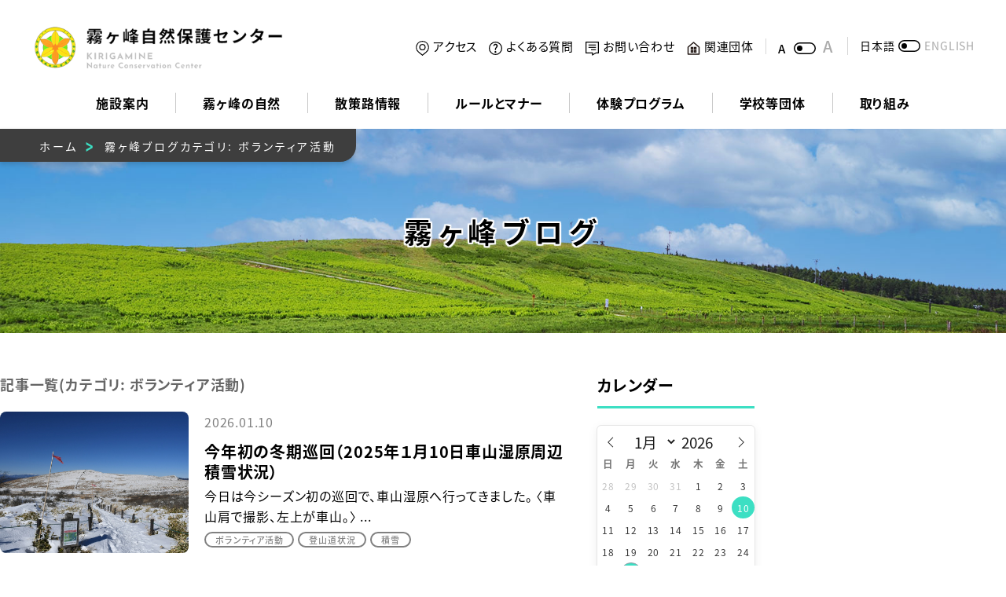

--- FILE ---
content_type: text/html; charset=UTF-8
request_url: https://www.kirigamine-vc.jp/blog/category/volunteer
body_size: 11253
content:
<!DOCTYPE html>
<html lang="ja" data-fontsize="normal">
<head>
<!-- Global site tag (gtag.js) - Google Analytics G4 -->
<script async src="https://www.googletagmanager.com/gtag/js?id=G-G5J3JVTK8C"></script>
<script>
  window.dataLayer = window.dataLayer || [];
  function gtag(){dataLayer.push(arguments);}
  gtag('js', new Date());

  gtag('config', 'G-G5J3JVTK8C');
</script>

<!-- Global site tag (gtag.js) - Google Analytics G3 -->
<script async src="https://www.googletagmanager.com/gtag/js?id=UA-192245256-1"></script>
<script>
  window.dataLayer = window.dataLayer || [];
  function gtag(){dataLayer.push(arguments);}
  gtag('js', new Date());

  gtag('config', 'UA-192245256-1');
</script>

<meta charset="UTF-8">
<meta http-equiv="X-UA-Compatible" content="IE=edge">
<meta name="viewport" content="width=device-width, initial-scale=1.0">
<meta name="description" content="霧ヶ峰自然保護センターは八ヶ岳中信高原国定公園の霧ヶ峰地区にあるビジターセンターです。ブログ・ライブカメラ・ガイドマップ・散策コースなど、開花状況や霧ヶ峰に関する情報を提供しています。">

<!--OGP-->
<meta property="og:locale" content="ja_JP">
<meta property="og:site_name" content="霧ヶ峰自然保護センター（ビジターセンター）">
<meta property="og:type" content="article">
<meta property="og:title" content="ボランティア活動 &#8211; 霧ヶ峰自然保護センター（ビジターセンター）">
<meta property="og:url" content="https://www.kirigamine-vc.jp/blog/category/volunteer">
<meta property="og:description" content="霧ヶ峰自然保護センターは八ヶ岳中信高原国定公園の霧ヶ峰地区にあるビジターセンターです。ブログ・ライブカメラ・ガイドマップ・散策コースなど、開花状況や霧ヶ峰に関する情報を提供しています。">
<meta property="og:image" content="https://www.kirigamine-vc.jp/assets/img/ogp.png">

<!--Twtter Cards-->
<meta name="twitter:card" content="summary_large_image">

<link rel="icon" href="/favicon.ico">
<link rel="preload" href="/assets/js/main.bundle.js" as="script">
<style>
body {
    visibility: hidden;
    opacity:  0;
    transition: .3s visibility ease,
                .3s opacity ease;
}
</style>
<link rel="stylesheet" href="https://cdn.jsdelivr.net/npm/flatpickr/dist/flatpickr.min.css">
<title>ボランティア活動 &#8211; 霧ヶ峰自然保護センター（ビジターセンター）</title>
<meta name='robots' content='max-image-preview:large' />
<link rel="alternate" type="application/rss+xml" title="霧ヶ峰自然保護センター（ビジターセンター） &raquo; ボランティア活動 カテゴリ のフィード" href="https://www.kirigamine-vc.jp/blog/category/volunteer/feed" />
<style id='wp-img-auto-sizes-contain-inline-css' type='text/css'>
img:is([sizes=auto i],[sizes^="auto," i]){contain-intrinsic-size:3000px 1500px}
/*# sourceURL=wp-img-auto-sizes-contain-inline-css */
</style>
<style id='wp-block-library-inline-css' type='text/css'>
:root{--wp-block-synced-color:#7a00df;--wp-block-synced-color--rgb:122,0,223;--wp-bound-block-color:var(--wp-block-synced-color);--wp-editor-canvas-background:#ddd;--wp-admin-theme-color:#007cba;--wp-admin-theme-color--rgb:0,124,186;--wp-admin-theme-color-darker-10:#006ba1;--wp-admin-theme-color-darker-10--rgb:0,107,160.5;--wp-admin-theme-color-darker-20:#005a87;--wp-admin-theme-color-darker-20--rgb:0,90,135;--wp-admin-border-width-focus:2px}@media (min-resolution:192dpi){:root{--wp-admin-border-width-focus:1.5px}}.wp-element-button{cursor:pointer}:root .has-very-light-gray-background-color{background-color:#eee}:root .has-very-dark-gray-background-color{background-color:#313131}:root .has-very-light-gray-color{color:#eee}:root .has-very-dark-gray-color{color:#313131}:root .has-vivid-green-cyan-to-vivid-cyan-blue-gradient-background{background:linear-gradient(135deg,#00d084,#0693e3)}:root .has-purple-crush-gradient-background{background:linear-gradient(135deg,#34e2e4,#4721fb 50%,#ab1dfe)}:root .has-hazy-dawn-gradient-background{background:linear-gradient(135deg,#faaca8,#dad0ec)}:root .has-subdued-olive-gradient-background{background:linear-gradient(135deg,#fafae1,#67a671)}:root .has-atomic-cream-gradient-background{background:linear-gradient(135deg,#fdd79a,#004a59)}:root .has-nightshade-gradient-background{background:linear-gradient(135deg,#330968,#31cdcf)}:root .has-midnight-gradient-background{background:linear-gradient(135deg,#020381,#2874fc)}:root{--wp--preset--font-size--normal:16px;--wp--preset--font-size--huge:42px}.has-regular-font-size{font-size:1em}.has-larger-font-size{font-size:2.625em}.has-normal-font-size{font-size:var(--wp--preset--font-size--normal)}.has-huge-font-size{font-size:var(--wp--preset--font-size--huge)}.has-text-align-center{text-align:center}.has-text-align-left{text-align:left}.has-text-align-right{text-align:right}.has-fit-text{white-space:nowrap!important}#end-resizable-editor-section{display:none}.aligncenter{clear:both}.items-justified-left{justify-content:flex-start}.items-justified-center{justify-content:center}.items-justified-right{justify-content:flex-end}.items-justified-space-between{justify-content:space-between}.screen-reader-text{border:0;clip-path:inset(50%);height:1px;margin:-1px;overflow:hidden;padding:0;position:absolute;width:1px;word-wrap:normal!important}.screen-reader-text:focus{background-color:#ddd;clip-path:none;color:#444;display:block;font-size:1em;height:auto;left:5px;line-height:normal;padding:15px 23px 14px;text-decoration:none;top:5px;width:auto;z-index:100000}html :where(.has-border-color){border-style:solid}html :where([style*=border-top-color]){border-top-style:solid}html :where([style*=border-right-color]){border-right-style:solid}html :where([style*=border-bottom-color]){border-bottom-style:solid}html :where([style*=border-left-color]){border-left-style:solid}html :where([style*=border-width]){border-style:solid}html :where([style*=border-top-width]){border-top-style:solid}html :where([style*=border-right-width]){border-right-style:solid}html :where([style*=border-bottom-width]){border-bottom-style:solid}html :where([style*=border-left-width]){border-left-style:solid}html :where(img[class*=wp-image-]){height:auto;max-width:100%}:where(figure){margin:0 0 1em}html :where(.is-position-sticky){--wp-admin--admin-bar--position-offset:var(--wp-admin--admin-bar--height,0px)}@media screen and (max-width:600px){html :where(.is-position-sticky){--wp-admin--admin-bar--position-offset:0px}}

        .wp-block-columns {
            gap: 1em;
        }
    

/*# sourceURL=wp-block-library-inline-css */
</style><style id='global-styles-inline-css' type='text/css'>
:root{--wp--preset--aspect-ratio--square: 1;--wp--preset--aspect-ratio--4-3: 4/3;--wp--preset--aspect-ratio--3-4: 3/4;--wp--preset--aspect-ratio--3-2: 3/2;--wp--preset--aspect-ratio--2-3: 2/3;--wp--preset--aspect-ratio--16-9: 16/9;--wp--preset--aspect-ratio--9-16: 9/16;--wp--preset--color--black: #000000;--wp--preset--color--cyan-bluish-gray: #abb8c3;--wp--preset--color--white: #ffffff;--wp--preset--color--pale-pink: #f78da7;--wp--preset--color--vivid-red: #cf2e2e;--wp--preset--color--luminous-vivid-orange: #ff6900;--wp--preset--color--luminous-vivid-amber: #fcb900;--wp--preset--color--light-green-cyan: #7bdcb5;--wp--preset--color--vivid-green-cyan: #00d084;--wp--preset--color--pale-cyan-blue: #8ed1fc;--wp--preset--color--vivid-cyan-blue: #0693e3;--wp--preset--color--vivid-purple: #9b51e0;--wp--preset--gradient--vivid-cyan-blue-to-vivid-purple: linear-gradient(135deg,rgb(6,147,227) 0%,rgb(155,81,224) 100%);--wp--preset--gradient--light-green-cyan-to-vivid-green-cyan: linear-gradient(135deg,rgb(122,220,180) 0%,rgb(0,208,130) 100%);--wp--preset--gradient--luminous-vivid-amber-to-luminous-vivid-orange: linear-gradient(135deg,rgb(252,185,0) 0%,rgb(255,105,0) 100%);--wp--preset--gradient--luminous-vivid-orange-to-vivid-red: linear-gradient(135deg,rgb(255,105,0) 0%,rgb(207,46,46) 100%);--wp--preset--gradient--very-light-gray-to-cyan-bluish-gray: linear-gradient(135deg,rgb(238,238,238) 0%,rgb(169,184,195) 100%);--wp--preset--gradient--cool-to-warm-spectrum: linear-gradient(135deg,rgb(74,234,220) 0%,rgb(151,120,209) 20%,rgb(207,42,186) 40%,rgb(238,44,130) 60%,rgb(251,105,98) 80%,rgb(254,248,76) 100%);--wp--preset--gradient--blush-light-purple: linear-gradient(135deg,rgb(255,206,236) 0%,rgb(152,150,240) 100%);--wp--preset--gradient--blush-bordeaux: linear-gradient(135deg,rgb(254,205,165) 0%,rgb(254,45,45) 50%,rgb(107,0,62) 100%);--wp--preset--gradient--luminous-dusk: linear-gradient(135deg,rgb(255,203,112) 0%,rgb(199,81,192) 50%,rgb(65,88,208) 100%);--wp--preset--gradient--pale-ocean: linear-gradient(135deg,rgb(255,245,203) 0%,rgb(182,227,212) 50%,rgb(51,167,181) 100%);--wp--preset--gradient--electric-grass: linear-gradient(135deg,rgb(202,248,128) 0%,rgb(113,206,126) 100%);--wp--preset--gradient--midnight: linear-gradient(135deg,rgb(2,3,129) 0%,rgb(40,116,252) 100%);--wp--preset--font-size--small: 13px;--wp--preset--font-size--medium: 20px;--wp--preset--font-size--large: 36px;--wp--preset--font-size--x-large: 42px;--wp--preset--spacing--20: 0.44rem;--wp--preset--spacing--30: 0.67rem;--wp--preset--spacing--40: 1rem;--wp--preset--spacing--50: 1.5rem;--wp--preset--spacing--60: 2.25rem;--wp--preset--spacing--70: 3.38rem;--wp--preset--spacing--80: 5.06rem;--wp--preset--shadow--natural: 6px 6px 9px rgba(0, 0, 0, 0.2);--wp--preset--shadow--deep: 12px 12px 50px rgba(0, 0, 0, 0.4);--wp--preset--shadow--sharp: 6px 6px 0px rgba(0, 0, 0, 0.2);--wp--preset--shadow--outlined: 6px 6px 0px -3px rgb(255, 255, 255), 6px 6px rgb(0, 0, 0);--wp--preset--shadow--crisp: 6px 6px 0px rgb(0, 0, 0);}:where(.is-layout-flex){gap: 0.5em;}:where(.is-layout-grid){gap: 0.5em;}body .is-layout-flex{display: flex;}.is-layout-flex{flex-wrap: wrap;align-items: center;}.is-layout-flex > :is(*, div){margin: 0;}body .is-layout-grid{display: grid;}.is-layout-grid > :is(*, div){margin: 0;}:where(.wp-block-columns.is-layout-flex){gap: 2em;}:where(.wp-block-columns.is-layout-grid){gap: 2em;}:where(.wp-block-post-template.is-layout-flex){gap: 1.25em;}:where(.wp-block-post-template.is-layout-grid){gap: 1.25em;}.has-black-color{color: var(--wp--preset--color--black) !important;}.has-cyan-bluish-gray-color{color: var(--wp--preset--color--cyan-bluish-gray) !important;}.has-white-color{color: var(--wp--preset--color--white) !important;}.has-pale-pink-color{color: var(--wp--preset--color--pale-pink) !important;}.has-vivid-red-color{color: var(--wp--preset--color--vivid-red) !important;}.has-luminous-vivid-orange-color{color: var(--wp--preset--color--luminous-vivid-orange) !important;}.has-luminous-vivid-amber-color{color: var(--wp--preset--color--luminous-vivid-amber) !important;}.has-light-green-cyan-color{color: var(--wp--preset--color--light-green-cyan) !important;}.has-vivid-green-cyan-color{color: var(--wp--preset--color--vivid-green-cyan) !important;}.has-pale-cyan-blue-color{color: var(--wp--preset--color--pale-cyan-blue) !important;}.has-vivid-cyan-blue-color{color: var(--wp--preset--color--vivid-cyan-blue) !important;}.has-vivid-purple-color{color: var(--wp--preset--color--vivid-purple) !important;}.has-black-background-color{background-color: var(--wp--preset--color--black) !important;}.has-cyan-bluish-gray-background-color{background-color: var(--wp--preset--color--cyan-bluish-gray) !important;}.has-white-background-color{background-color: var(--wp--preset--color--white) !important;}.has-pale-pink-background-color{background-color: var(--wp--preset--color--pale-pink) !important;}.has-vivid-red-background-color{background-color: var(--wp--preset--color--vivid-red) !important;}.has-luminous-vivid-orange-background-color{background-color: var(--wp--preset--color--luminous-vivid-orange) !important;}.has-luminous-vivid-amber-background-color{background-color: var(--wp--preset--color--luminous-vivid-amber) !important;}.has-light-green-cyan-background-color{background-color: var(--wp--preset--color--light-green-cyan) !important;}.has-vivid-green-cyan-background-color{background-color: var(--wp--preset--color--vivid-green-cyan) !important;}.has-pale-cyan-blue-background-color{background-color: var(--wp--preset--color--pale-cyan-blue) !important;}.has-vivid-cyan-blue-background-color{background-color: var(--wp--preset--color--vivid-cyan-blue) !important;}.has-vivid-purple-background-color{background-color: var(--wp--preset--color--vivid-purple) !important;}.has-black-border-color{border-color: var(--wp--preset--color--black) !important;}.has-cyan-bluish-gray-border-color{border-color: var(--wp--preset--color--cyan-bluish-gray) !important;}.has-white-border-color{border-color: var(--wp--preset--color--white) !important;}.has-pale-pink-border-color{border-color: var(--wp--preset--color--pale-pink) !important;}.has-vivid-red-border-color{border-color: var(--wp--preset--color--vivid-red) !important;}.has-luminous-vivid-orange-border-color{border-color: var(--wp--preset--color--luminous-vivid-orange) !important;}.has-luminous-vivid-amber-border-color{border-color: var(--wp--preset--color--luminous-vivid-amber) !important;}.has-light-green-cyan-border-color{border-color: var(--wp--preset--color--light-green-cyan) !important;}.has-vivid-green-cyan-border-color{border-color: var(--wp--preset--color--vivid-green-cyan) !important;}.has-pale-cyan-blue-border-color{border-color: var(--wp--preset--color--pale-cyan-blue) !important;}.has-vivid-cyan-blue-border-color{border-color: var(--wp--preset--color--vivid-cyan-blue) !important;}.has-vivid-purple-border-color{border-color: var(--wp--preset--color--vivid-purple) !important;}.has-vivid-cyan-blue-to-vivid-purple-gradient-background{background: var(--wp--preset--gradient--vivid-cyan-blue-to-vivid-purple) !important;}.has-light-green-cyan-to-vivid-green-cyan-gradient-background{background: var(--wp--preset--gradient--light-green-cyan-to-vivid-green-cyan) !important;}.has-luminous-vivid-amber-to-luminous-vivid-orange-gradient-background{background: var(--wp--preset--gradient--luminous-vivid-amber-to-luminous-vivid-orange) !important;}.has-luminous-vivid-orange-to-vivid-red-gradient-background{background: var(--wp--preset--gradient--luminous-vivid-orange-to-vivid-red) !important;}.has-very-light-gray-to-cyan-bluish-gray-gradient-background{background: var(--wp--preset--gradient--very-light-gray-to-cyan-bluish-gray) !important;}.has-cool-to-warm-spectrum-gradient-background{background: var(--wp--preset--gradient--cool-to-warm-spectrum) !important;}.has-blush-light-purple-gradient-background{background: var(--wp--preset--gradient--blush-light-purple) !important;}.has-blush-bordeaux-gradient-background{background: var(--wp--preset--gradient--blush-bordeaux) !important;}.has-luminous-dusk-gradient-background{background: var(--wp--preset--gradient--luminous-dusk) !important;}.has-pale-ocean-gradient-background{background: var(--wp--preset--gradient--pale-ocean) !important;}.has-electric-grass-gradient-background{background: var(--wp--preset--gradient--electric-grass) !important;}.has-midnight-gradient-background{background: var(--wp--preset--gradient--midnight) !important;}.has-small-font-size{font-size: var(--wp--preset--font-size--small) !important;}.has-medium-font-size{font-size: var(--wp--preset--font-size--medium) !important;}.has-large-font-size{font-size: var(--wp--preset--font-size--large) !important;}.has-x-large-font-size{font-size: var(--wp--preset--font-size--x-large) !important;}
/*# sourceURL=global-styles-inline-css */
</style>

<style id='classic-theme-styles-inline-css' type='text/css'>
/*! This file is auto-generated */
.wp-block-button__link{color:#fff;background-color:#32373c;border-radius:9999px;box-shadow:none;text-decoration:none;padding:calc(.667em + 2px) calc(1.333em + 2px);font-size:1.125em}.wp-block-file__button{background:#32373c;color:#fff;text-decoration:none}
/*# sourceURL=/wp-includes/css/classic-themes.min.css */
</style>
<link rel='stylesheet' id='wp-block-library-force-css' href='https://www.kirigamine-vc.jp/manage/wp-includes/css/dist/block-library/style.min.css' type='text/css' media='all' />
</head>
<body>
<div id="root" class="l-root preload cloak" data-pagetop="off" data-sticky="off" data-drawer="off" data-page="article" data-page_type="index">

        <!-- HEADER -->
    <header id="js-header" class="l-header">
      <div class="l-header__inner">
        <h1 class="l-header__siteId">
          <a href="/">
            <img 
              srcset="/assets/img/logo.png 1x,
                      /assets/img/logo@2x.png 2x"
              src="/assets/img/logo.png"
              alt="霧ヶ峰自然保護センター 公式ホームページ"
            >
          </a>
        </h1>

        <div class="l-header-utility__list">
          <a href="/access" class="l-header-utility__item op-access">アクセス</a>
          <a href="/faq" class="l-header-utility__item op-faq">よくある質問</a>
          <a href="/contact" class="l-header-utility__item op-contact">お問い合わせ</a>
          <a href="/facility" class="l-header-utility__item op-facility">関連団体</a>
          <div id="js-fontsize" class="l-header-fontSize__toggle" data-fontstatus="normal">
            <a href="" class="l-header-fontSize__item op-normal" data-size="normal">文字サイズを通常にする</a>
            <i class="l-header-lang__icon"></i>
            <a href="" class="l-header-fontSize__item op-large" data-size="large">文字サイズを大きくする</a>
          </div>
          <div class="l-header-lang__toggle op-last" data-lang="ja">
            <a href="/" class="l-header-lang__label op-lng-ja">日本語</a>
            <i class="l-header-lang__icon"></i>
            <a href="/english" class="l-header-lang__label op-lng-en">ENGLISH</a>
          </div>
        </div>

        <div class="l-header-menu__group">
          <a href="/access" class="l-header-menu__item">
            <img src="/assets/img/ic_access.svg" alt="アクセス">
          </a>
          <a href="/english" class="l-header-menu__item">
            <img src="/assets/img/ic_lang_en.svg" alt="英語ページへ">
          </a>
          <button id="js-smart-menu" class="l-smart-menu">
            <img src="/assets/img/sp_menu.png" alt="メニューを開く">
          </button>
        </div>
      </div>
    </header>
    <!-- ./ HEADER -->

    <!-- NAVIGATION -->
    <nav id="js-menu" class="l-menu__wrapper">
      <ul class="l-menu__list">
        <li class="l-menu__item">
          <a href="/about">施設案内</a>
        </li>
        <li class="l-menu__item">
          <a href="/nature">霧ヶ峰の自然</a>
          <ul class="l-menuSub__list">
            <li class="l-menuSub__item">
              <a href="/nature/environment">地形・湿原・気象・歴史</a>
            </li>
            <li class="l-menuSub__item">
              <a href="/nature/life">植物・動物</a>
            </li>
            <li class="l-menuSub__item">
              <a href="/nature/floral_calender">花暦</a>
            </li>
            <li class="l-menuSub__item">
              <a href="/nature/gallery">ギャラリー</a>
            </li>
          </ul>
        </li>
        <li class="l-menu__item">
          <a href="/walking_course">散策路情報</a>
          <ul class="l-menuSub__list">
            <li class="l-menuSub__item">
              <a href="/walking_course/course">散策コース</a>
            </li>
            <li class="l-menuSub__item">
            <a href="/walking_course/guidemap">ガイドマップ</a>
            </li>
            <li class="l-menuSub__item">
              <a href="/walking_course/winter">冬の霧ヶ峰</a>
            </li>
            <li class="l-menuSub__item">
              <a href="/walking_course/live">ライブカメラ</a>
            </li>
            <li class="l-menuSub__item">
              <a href="/walking_course/live/point_photo">定点写真</a>
            </li>
          </ul>
        </li>
        <li class="l-menu__item">
          <a href="/rule">ルールとマナー</a>
          <ul class="l-menuSub__list">
            <li class="l-menuSub__item">
              <a href="/rule/drone">ドローン飛行ルール</a>
            </li>
            <li class="l-menuSub__item">
              <a href="/rule/pet">ペットをお連れの方へ</a>
            </li>
            <li class="l-menuSub__item">
              <a href="/rule/manner">公園利用のマナー</a>
            </li>
          </ul>
        </li>
        <li class="l-menu__item">
          <a href="/experience_program">体験プログラム</a>
          <ul class="l-menuSub__list">
            <li class="l-menuSub__item">
              <a href="/experience_program/guided_walk">ガイドウォーク</a>
            </li>
            <li class="l-menuSub__item">
              <a href="/experience_program/night_walk">ナイトウォーク</a>
            </li>
            <li class="l-menuSub__item">
              <a href="/experience_program/snowshoeing">スノーシュー</a>
            </li>
          </ul>
        </li>
        <li class="l-menu__item">
          <a href="/group">学校等団体</a>
          <ul class="l-menuSub__list">
            <li class="l-menuSub__item">
              <a href="/group/group_program">団体プログラム</a>
            </li>
            <li class="l-menuSub__item">
              <a href="/group/delivery_class">出前講座</a>
            </li>
            <li class="l-menuSub__item">
              <a href="/group/internship">職場体験・インターンシップ</a>
            </li>
          </ul>
        </li>
        <li class="l-menu__item">
          <a href="/initiatives">取り組み</a>
          <ul class="l-menuSub__list">
            <li class="l-menuSub__item">
              <a href="/initiatives/volunteer">ボランティア</a>
            </li>
            <li class="l-menuSub__item">
              <a href="/initiatives/conservation">自然環境保全活動</a>
            </li>
            <li class="l-menuSub__item">
              <a href="/initiatives/ecotourism">エコツーリズム</a>
            </li>
          </ul>
        </li>
      </ul>
    </nav>
    <!-- ./ NAVIGATION -->

    <!-- MAIN -->
    <main class="l-main">
<!-- PAGE HEADER START -->
<section class="l-pageHeader">
  <div class="l-pageHeader__inner">
    <h2 class="l-pageHeader__headline">霧ヶ峰ブログ</h2>
  </div>
  <div class="l-pankuzu__list">
    <a class="l-pankuzu__item" href="/">ホーム</a>
    <span class="l-pankuzu__item">霧ヶ峰ブログカテゴリ: <span>ボランティア活動</span></span>
  </div>
</section>
<!-- PAGE HEADER START -->

<!-- CONTENT START -->
<section class="l-section">
  <div class="l-container op-slim">

    <div class="l-blog__wrapper">
      <div class="l-blog-column__main">
                <h2 class="l-blog-archive__title">記事一覧(カテゴリ: <span>ボランティア活動</span>)</h2>
                
    <ul class="c-imgset__list">
                  <li class="c-imgset__item">
        <a href="https://www.kirigamine-vc.jp/blog/6370" class="c-imgset">
          <div class="c-imgset__wrapper op-shadow">
            <figure class="c-imgset__frame">
              <img src="https://www.kirigamine-vc.jp/manage/wp-content/uploads/blog/DSC_5187.jpg" alt="今年初の冬期巡回（2025年１月10日車山湿原周辺積雪状況）の画像">
            </figure>
          </div>
          <div class="c-imgset__data op-arrow">
            <p class="c-imgset__date">2026.01.10</p>
            <p class="c-imgset__headline">今年初の冬期巡回（2025年１月10日車山湿原周辺積雪状況）</p>
            <p class="c-imgset__excerpt">今日は今シーズン初の巡回で、車山湿原へ行ってきました。



〈車山肩で撮影、左上が車山。〉

...</p>
            <div class="c-entry-category__list"><p class="c-entry-category__item op-volunteer">ボランティア活動</p><p class="c-entry-category__item op-trail">登山道状況</p><p class="c-entry-category__item op-snow_fall">積雪</p></div>          </div>
        </a>
      </li>
                  <li class="c-imgset__item">
        <a href="https://www.kirigamine-vc.jp/blog/6274" class="c-imgset">
          <div class="c-imgset__wrapper op-shadow">
            <figure class="c-imgset__frame">
              <img src="https://www.kirigamine-vc.jp/manage/wp-content/uploads/blog/DSC_4754.jpg" alt="すこしづつ雪景色の画像">
            </figure>
          </div>
          <div class="c-imgset__data op-arrow">
            <p class="c-imgset__date">2025.11.19</p>
            <p class="c-imgset__headline">すこしづつ雪景色</p>
            <p class="c-imgset__excerpt">昨夜から今朝にかけて雪が降り、うっすらと積もりました。日差しを受けた雪の粒がキラキラキラキラと輝...</p>
            <div class="c-entry-category__list"><p class="c-entry-category__item op-center">センター</p><p class="c-entry-category__item op-volunteer">ボランティア活動</p><p class="c-entry-category__item op-trail">登山道状況</p><p class="c-entry-category__item op-snow_fall">積雪</p><p class="c-entry-category__item op-road_condition">道路状況</p></div>          </div>
        </a>
      </li>
                  <li class="c-imgset__item">
        <a href="https://www.kirigamine-vc.jp/blog/5936" class="c-imgset">
          <div class="c-imgset__wrapper op-shadow">
            <figure class="c-imgset__frame">
              <img src="https://www.kirigamine-vc.jp/manage/wp-content/uploads/blog/DSC_3450.jpg" alt="サマーちゃれんじ（ボランティア体験）の画像">
            </figure>
          </div>
          <div class="c-imgset__data op-arrow">
            <p class="c-imgset__date">2025.07.28</p>
            <p class="c-imgset__headline">サマーちゃれんじ（ボランティア体験）</p>
            <p class="c-imgset__excerpt">今日は「ボランティア体験」を行いました。霧ヶ峰では、2004年に霧ヶ峰パークボランティアが発足。...</p>
            <div class="c-entry-category__list"><p class="c-entry-category__item op-volunteer">ボランティア活動</p><p class="c-entry-category__item op-plant">植物</p><p class="c-entry-category__item op-flowering">開花状況</p></div>          </div>
        </a>
      </li>
                  <li class="c-imgset__item">
        <a href="https://www.kirigamine-vc.jp/blog/5925" class="c-imgset">
          <div class="c-imgset__wrapper op-shadow">
            <figure class="c-imgset__frame">
              <img src="https://www.kirigamine-vc.jp/manage/wp-content/uploads/blog/DSC_3288.jpg" alt="ヤナギラン開花情報・霧ヶ峰パークボランティアふれあい巡回の画像">
            </figure>
          </div>
          <div class="c-imgset__data op-arrow">
            <p class="c-imgset__date">2025.07.19</p>
            <p class="c-imgset__headline">ヤナギラン開花情報・霧ヶ峰パークボランティアふれあい巡回</p>
            <p class="c-imgset__excerpt">梅雨明けしました！3連休はお出かけ日和ですね。連休初日は多くの人で賑わっていますが、渋滞は発生せ...</p>
            <div class="c-entry-category__list"><p class="c-entry-category__item op-%e3%83%8b%e3%83%83%e3%82%b3%e3%82%a6%e3%82%ad%e3%82%b9%e3%82%b2">ニッコウキスゲ</p><p class="c-entry-category__item op-volunteer">ボランティア活動</p><p class="c-entry-category__item op-plant">植物</p><p class="c-entry-category__item op-trail">登山道状況</p><p class="c-entry-category__item op-road_condition">道路状況</p><p class="c-entry-category__item op-flowering">開花状況</p></div>          </div>
        </a>
      </li>
                  <li class="c-imgset__item">
        <a href="https://www.kirigamine-vc.jp/blog/5864" class="c-imgset">
          <div class="c-imgset__wrapper op-shadow">
            <figure class="c-imgset__frame">
              <img src="https://www.kirigamine-vc.jp/manage/wp-content/uploads/blog/7051016.jpg" alt="ニッコウキスゲ開花状況【2025年７月６日】・霧ヶ峰パークボランティアの活動の画像">
            </figure>
          </div>
          <div class="c-imgset__data op-arrow">
            <p class="c-imgset__date">2025.07.06</p>
            <p class="c-imgset__headline">ニッコウキスゲ開花状況【2025年７月６日】・霧ヶ峰パークボランティアの活動</p>
            <p class="c-imgset__excerpt">梅雨明け間近！？強い太陽の日差しでニッコウキスゲの開花が進み、見ごろを迎えてきました。



〈...</p>
            <div class="c-entry-category__list"><p class="c-entry-category__item op-%e3%83%8b%e3%83%83%e3%82%b3%e3%82%a6%e3%82%ad%e3%82%b9%e3%82%b2">ニッコウキスゲ</p><p class="c-entry-category__item op-volunteer">ボランティア活動</p><p class="c-entry-category__item op-insect">昆虫</p><p class="c-entry-category__item op-flowering">開花状況</p></div>          </div>
        </a>
      </li>
                  <li class="c-imgset__item">
        <a href="https://www.kirigamine-vc.jp/blog/5675" class="c-imgset">
          <div class="c-imgset__wrapper op-shadow">
            <figure class="c-imgset__frame">
              <img src="https://www.kirigamine-vc.jp/manage/wp-content/uploads/blog/K250506_164418_2.jpg" alt="ボランティア活動紹介と、キツネとの遭遇の画像">
            </figure>
          </div>
          <div class="c-imgset__data op-arrow">
            <p class="c-imgset__date">2025.05.09</p>
            <p class="c-imgset__headline">ボランティア活動紹介と、キツネとの遭遇</p>
            <p class="c-imgset__excerpt">昨日は霧ヶ峰パークボランティアの「はじめての巡回講座」を実施しました。今年新たに入ったボランティ...</p>
            <div class="c-entry-category__list"><p class="c-entry-category__item op-volunteer">ボランティア活動</p><p class="c-entry-category__item op-animal">動物</p><p class="c-entry-category__item op-plant">植物</p></div>          </div>
        </a>
      </li>
                  <li class="c-imgset__item">
        <a href="https://www.kirigamine-vc.jp/blog/5427" class="c-imgset">
          <div class="c-imgset__wrapper op-shadow">
            <figure class="c-imgset__frame">
              <img src="https://www.kirigamine-vc.jp/manage/wp-content/uploads/DSC_1347.jpg" alt="八島ヶ原湿原の雪の様子は…の画像">
            </figure>
          </div>
          <div class="c-imgset__data op-arrow">
            <p class="c-imgset__date">2025.02.08</p>
            <p class="c-imgset__headline">八島ヶ原湿原の雪の様子は…</p>
            <p class="c-imgset__excerpt">先日、霧ヶ峰インタープリター向けの冬の研修で八島ヶ原湿原を歩きました。



〈八島ヶ原湿原の入...</p>
            <div class="c-entry-category__list"><p class="c-entry-category__item op-volunteer">ボランティア活動</p><p class="c-entry-category__item op-weather">気象</p><p class="c-entry-category__item op-trail">登山道状況</p><p class="c-entry-category__item op-snow_fall">積雪</p></div>          </div>
        </a>
      </li>
                  <li class="c-imgset__item">
        <a href="https://www.kirigamine-vc.jp/blog/5376" class="c-imgset">
          <div class="c-imgset__wrapper op-shadow">
            <figure class="c-imgset__frame">
              <img src="https://www.kirigamine-vc.jp/manage/wp-content/uploads/blog/DSC_1260.jpg" alt="冬期巡回（車山肩～車山山頂）の画像">
            </figure>
          </div>
          <div class="c-imgset__data op-arrow">
            <p class="c-imgset__date">2025.01.18</p>
            <p class="c-imgset__headline">冬期巡回（車山肩～車山山頂）</p>
            <p class="c-imgset__excerpt">15日の夜から16日朝にかけての降雪で、16日は辺り一面銀世界になりました。



〈霧氷。枝先...</p>
            <div class="c-entry-category__list"><p class="c-entry-category__item op-volunteer">ボランティア活動</p><p class="c-entry-category__item op-trail">登山道状況</p><p class="c-entry-category__item op-snow_fall">積雪</p></div>          </div>
        </a>
      </li>
                  <li class="c-imgset__item">
        <a href="https://www.kirigamine-vc.jp/blog/5347" class="c-imgset">
          <div class="c-imgset__wrapper op-shadow">
            <figure class="c-imgset__frame">
              <img src="https://www.kirigamine-vc.jp/manage/wp-content/uploads/blog/P1053877.jpg" alt="冬の霧ヶ峰の楽しみは…の画像">
            </figure>
          </div>
          <div class="c-imgset__data op-arrow">
            <p class="c-imgset__date">2025.01.06</p>
            <p class="c-imgset__headline">冬の霧ヶ峰の楽しみは…</p>
            <p class="c-imgset__excerpt">新年あけましておめでとうございます。2025年初のブログです。皆さんはどんなお正月を迎えられまし...</p>
            <div class="c-entry-category__list"><p class="c-entry-category__item op-volunteer">ボランティア活動</p><p class="c-entry-category__item op-trail">登山道状況</p><p class="c-entry-category__item op-snow_fall">積雪</p></div>          </div>
        </a>
      </li>
                  <li class="c-imgset__item">
        <a href="https://www.kirigamine-vc.jp/blog/5200" class="c-imgset">
          <div class="c-imgset__wrapper op-shadow">
            <figure class="c-imgset__frame">
              <img src="https://www.kirigamine-vc.jp/manage/wp-content/uploads/blog/DSC_0666.jpg" alt="雪降る日々とハギマシコの画像">
            </figure>
          </div>
          <div class="c-imgset__data op-arrow">
            <p class="c-imgset__date">2024.11.29</p>
            <p class="c-imgset__headline">雪降る日々とハギマシコ</p>
            <p class="c-imgset__excerpt">雪の日が増えてきました。車山肩の積雪は数センチ程ですが、これから少しずつ積雪が増えてくるのでしょ...</p>
            <div class="c-entry-category__list"><p class="c-entry-category__item op-center">センター</p><p class="c-entry-category__item op-volunteer">ボランティア活動</p><p class="c-entry-category__item op-snow_fall">積雪</p><p class="c-entry-category__item op-bird">野鳥</p></div>          </div>
        </a>
      </li>
          </ul>        <div class="c-paging__list__wrapper"><ol class="c-paging__list">
<a class="c-paging__item op-current">1</a><a href='https://www.kirigamine-vc.jp/blog/category/volunteer/page/2' class="c-paging__item">2</a></ol>
</div>
              </div>

            <!-- BLOG ARCHIVES -->
      <div class="l-blog-column__side">

        <!-- Archive Item -->
        <div class="l-blog-archive__block">
          <div class="l-blog-archive-header">
            <h3 class="l-blog-archive-header__headline">カレンダー</h3>
          </div>
          <div class="l-blog-archive-body">
            <div id="js-blog-calender"></div>
          </div>
        </div>
        <!-- ./ Archive Item -->

        <!-- Archive Item -->
        <div class="l-blog-archive__block">
          <div class="l-blog-archive-header">
            <h3 class="l-blog-archive-header__headline">最新記事</h3>
          </div>
          <div class="l-blog-archive-body">
            <ul class="l-blog-archive-entry__list">              <li class="l-blog-archive-entry__item">
                <a href="https://www.kirigamine-vc.jp/blog/6413">今季最強・最長寒波がやってきた</a>
              </li>
                          <li class="l-blog-archive-entry__item">
                <a href="https://www.kirigamine-vc.jp/blog/6370">今年初の冬期巡回（2025年１月10日車山湿原周辺積雪状況）</a>
              </li>
                          <li class="l-blog-archive-entry__item">
                <a href="https://www.kirigamine-vc.jp/blog/6344">霧ヶ峰の積雪状況（2025年12月26日）</a>
              </li>
                          <li class="l-blog-archive-entry__item">
                <a href="https://www.kirigamine-vc.jp/blog/6324">本格的な冬シーズンを前に</a>
              </li>
                          <li class="l-blog-archive-entry__item">
                <a href="https://www.kirigamine-vc.jp/blog/6294">霧ヶ峰の霧氷</a>
              </li>
            </ul>          </div>
        </div>
        <!-- ./ Archive Item -->

        <!-- Archive Item -->
        <div class="l-blog-archive__block">
          <div class="l-blog-archive-header">
            <h3 class="l-blog-archive-header__headline">カテゴリ</h3>
          </div>
          <div class="l-blog-archive-body">
                        <ul class="l-blog-archive-entry__list">
                            <li><a href="/blog/category/center">センター</a></li>
                            <li><a href="/blog/category/%e3%83%8b%e3%83%83%e3%82%b3%e3%82%a6%e3%82%ad%e3%82%b9%e3%82%b2">ニッコウキスゲ</a></li>
                            <li><a href="/blog/category/volunteer">ボランティア活動</a></li>
                            <li><a href="/blog/category/%e3%83%9e%e3%83%84%e3%83%a0%e3%82%b7%e3%82%bd%e3%82%a6">マツムシソウ</a></li>
                            <li><a href="/blog/category/%e3%83%ac%e3%83%b3%e3%82%b2%e3%83%84%e3%83%84%e3%82%b8">レンゲツツジ</a></li>
                            <li><a href="/blog/category/animal">動物</a></li>
                            <li><a href="/blog/category/insect">昆虫</a></li>
                            <li><a href="/blog/category/plant">植物</a></li>
                            <li><a href="/blog/category/weather">気象</a></li>
                            <li><a href="/blog/category/%e7%81%ab%e7%81%bd">火災</a></li>
                            <li><a href="/blog/category/trail">登山道状況</a></li>
                            <li><a href="/blog/category/snow_fall">積雪</a></li>
                            <li><a href="/blog/category/manage">自然環境保全</a></li>
                            <li><a href="/blog/category/road_condition">道路状況</a></li>
                            <li><a href="/blog/category/bird">野鳥</a></li>
                            <li><a href="/blog/category/flowering">開花状況</a></li>
                          </ul>
                      </div>
        </div>
        <!-- ./ Archive Item -->

        <!-- Archive Item -->
        <div class="l-blog-archive__block">
          <div class="l-blog-archive-header">
            <h3 class="l-blog-archive-header__headline">バックナンバー</h3>
          </div>
          <div class="l-blog-archive-body">
            <ul class="l-blog-archive-entry__list">
            	<li><a href='https://www.kirigamine-vc.jp/blog/date/2026/01'>2026年1月</a></li>
	<li><a href='https://www.kirigamine-vc.jp/blog/date/2025/12'>2025年12月</a></li>
	<li><a href='https://www.kirigamine-vc.jp/blog/date/2025/11'>2025年11月</a></li>
	<li><a href='https://www.kirigamine-vc.jp/blog/date/2025/10'>2025年10月</a></li>
	<li><a href='https://www.kirigamine-vc.jp/blog/date/2025/09'>2025年9月</a></li>
	<li><a href='https://www.kirigamine-vc.jp/blog/date/2025/08'>2025年8月</a></li>
	<li><a href='https://www.kirigamine-vc.jp/blog/date/2025/07'>2025年7月</a></li>
	<li><a href='https://www.kirigamine-vc.jp/blog/date/2025/06'>2025年6月</a></li>
	<li><a href='https://www.kirigamine-vc.jp/blog/date/2025/05'>2025年5月</a></li>
	<li><a href='https://www.kirigamine-vc.jp/blog/date/2025/04'>2025年4月</a></li>
	<li><a href='https://www.kirigamine-vc.jp/blog/date/2025/03'>2025年3月</a></li>
	<li><a href='https://www.kirigamine-vc.jp/blog/date/2025/02'>2025年2月</a></li>
	<li><a href='https://www.kirigamine-vc.jp/blog/date/2025/01'>2025年1月</a></li>
	<li><a href='https://www.kirigamine-vc.jp/blog/date/2024/12'>2024年12月</a></li>
	<li><a href='https://www.kirigamine-vc.jp/blog/date/2024/11'>2024年11月</a></li>
	<li><a href='https://www.kirigamine-vc.jp/blog/date/2024/10'>2024年10月</a></li>
	<li><a href='https://www.kirigamine-vc.jp/blog/date/2024/09'>2024年9月</a></li>
	<li><a href='https://www.kirigamine-vc.jp/blog/date/2024/08'>2024年8月</a></li>
	<li><a href='https://www.kirigamine-vc.jp/blog/date/2024/07'>2024年7月</a></li>
	<li><a href='https://www.kirigamine-vc.jp/blog/date/2024/06'>2024年6月</a></li>
	<li><a href='https://www.kirigamine-vc.jp/blog/date/2024/05'>2024年5月</a></li>
	<li><a href='https://www.kirigamine-vc.jp/blog/date/2024/04'>2024年4月</a></li>
	<li><a href='https://www.kirigamine-vc.jp/blog/date/2024/03'>2024年3月</a></li>
	<li><a href='https://www.kirigamine-vc.jp/blog/date/2024/02'>2024年2月</a></li>
	<li><a href='https://www.kirigamine-vc.jp/blog/date/2024/01'>2024年1月</a></li>
	<li><a href='https://www.kirigamine-vc.jp/blog/date/2023/12'>2023年12月</a></li>
	<li><a href='https://www.kirigamine-vc.jp/blog/date/2023/11'>2023年11月</a></li>
	<li><a href='https://www.kirigamine-vc.jp/blog/date/2023/10'>2023年10月</a></li>
	<li><a href='https://www.kirigamine-vc.jp/blog/date/2023/09'>2023年9月</a></li>
	<li><a href='https://www.kirigamine-vc.jp/blog/date/2023/08'>2023年8月</a></li>
	<li><a href='https://www.kirigamine-vc.jp/blog/date/2023/07'>2023年7月</a></li>
	<li><a href='https://www.kirigamine-vc.jp/blog/date/2023/06'>2023年6月</a></li>
	<li><a href='https://www.kirigamine-vc.jp/blog/date/2023/05'>2023年5月</a></li>
	<li><a href='https://www.kirigamine-vc.jp/blog/date/2023/04'>2023年4月</a></li>
	<li><a href='https://www.kirigamine-vc.jp/blog/date/2023/03'>2023年3月</a></li>
	<li><a href='https://www.kirigamine-vc.jp/blog/date/2023/02'>2023年2月</a></li>
	<li><a href='https://www.kirigamine-vc.jp/blog/date/2023/01'>2023年1月</a></li>
	<li><a href='https://www.kirigamine-vc.jp/blog/date/2022/12'>2022年12月</a></li>
	<li><a href='https://www.kirigamine-vc.jp/blog/date/2022/11'>2022年11月</a></li>
	<li><a href='https://www.kirigamine-vc.jp/blog/date/2022/10'>2022年10月</a></li>
	<li><a href='https://www.kirigamine-vc.jp/blog/date/2022/09'>2022年9月</a></li>
	<li><a href='https://www.kirigamine-vc.jp/blog/date/2022/08'>2022年8月</a></li>
	<li><a href='https://www.kirigamine-vc.jp/blog/date/2022/07'>2022年7月</a></li>
	<li><a href='https://www.kirigamine-vc.jp/blog/date/2022/06'>2022年6月</a></li>
	<li><a href='https://www.kirigamine-vc.jp/blog/date/2022/05'>2022年5月</a></li>
	<li><a href='https://www.kirigamine-vc.jp/blog/date/2022/04'>2022年4月</a></li>
	<li><a href='https://www.kirigamine-vc.jp/blog/date/2022/03'>2022年3月</a></li>
	<li><a href='https://www.kirigamine-vc.jp/blog/date/2022/02'>2022年2月</a></li>
	<li><a href='https://www.kirigamine-vc.jp/blog/date/2021/12'>2021年12月</a></li>
	<li><a href='https://www.kirigamine-vc.jp/blog/date/2021/11'>2021年11月</a></li>
	<li><a href='https://www.kirigamine-vc.jp/blog/date/2021/10'>2021年10月</a></li>
	<li><a href='https://www.kirigamine-vc.jp/blog/date/2021/09'>2021年9月</a></li>
	<li><a href='https://www.kirigamine-vc.jp/blog/date/2021/08'>2021年8月</a></li>
	<li><a href='https://www.kirigamine-vc.jp/blog/date/2021/07'>2021年7月</a></li>
	<li><a href='https://www.kirigamine-vc.jp/blog/date/2021/06'>2021年6月</a></li>
	<li><a href='https://www.kirigamine-vc.jp/blog/date/2021/05'>2021年5月</a></li>
	<li><a href='https://www.kirigamine-vc.jp/blog/date/2021/04'>2021年4月</a></li>
            </ul>
          </div>
        </div>
        <!-- ./ Archive Item -->
      </div>
      <!-- ./ BLOG ARCHIVES -->
    </div>
  </div>
</section>
<!-- CONTENT END -->

    </main>
    <!-- ./ MAIN -->

    <!-- FOOTER -->
    <footer class="l-footer">
      <div class="l-footer__inner">
        <div class="l-footer__main">
          <div class="c-contact__group">
            <p class="c-contact__address">長野県諏訪市四賀霧ヶ峰7718-9</p>
            <div class="c-contactPhone__group">
            <dl class="c-contactPhone__block op-main">
              <dt class="c-contactPhone__label">
                  TEL<br>
                  FAX
                </dt>
                <dd class="c-contactPhone__number">
                  0266-53-6456
                </dd>
              </dl>
              <p class="c-contactPhone__wrapper">
                冬期TEL・FAXは諏訪観光協会へ
              </p>
            </div>
          </div>
          <div class="l-footerLogo__wrapper">
            <div class="l-footerLogo__img">
              <img 
                srcset="/assets/img/logo_footer.png 1x,
                        /assets/img/logo_footer@2x.png 2x"
                src="/assets/img/logo_footer.png"
                alt="霧ヶ峰自然保護センター 公式ホームページ"
              >
            </div>
            <p class="l-footerLogo__message">
              霧ヶ峰自然保護センターは長野県が設置し、指定管理者は一般社団法人諏訪観光協会です。
            </p>
          </div>
        </div>

        <div class="l-footer__sub">
          <div class="l-footer-menu__list">
            <a href="/site_policy" class="l-footer-menu__item">サイトポリシー</a>
            <a href="/privacy_policy" class="l-footer-menu__item">プライバシーポリシー</a>
            <a href="/web_accessibility" class="l-footer-menu__item">ウェブアクセシビリティ</a>
          </div>
          <p class="l-footer__copy">
            <small>2026 &copy; 霧ヶ峰自然保護センター</small>
          </p>
        </div>
      </div>
    </footer>
    <!-- ./ FOOTER -->

    <a href="#root" class="l-pagetop">
      <img 
        class="pc"
        srcset="/assets/img/pagetop.png 1x,
                /assets/img/pagetop@2x.png 2x"
        src="/assets/img/pagetop.png"
        alt="ページの先頭へ"
      >
      <img 
        class="sp"
        srcset="/assets/img/pagetop_sp.png 1x,
                /assets/img/pagetop_sp@2x.png 2x"
        src="/assets/img/pagetop_sp.png"
        alt="ページの先頭へ"
      >
    </a>

    <!-- DRAWER -->
    <div id="js-drawer" class="l-drawer__wrapper">
      <div id="js-drawer-close" class="l-drawer__close">×</div>
      <div class="l-drawer__container">
        <div class="l-drawer__header">
          <h1 class="l-drawer__siteId">
            <a href="/">
              <img 
                srcset="/assets/img/logo.png 1x,
                        /assets/img/logo@2x.png 2x"
                src="/assets/img/logo.png"
                alt="霧ヶ峰自然保護センター 公式ホームページ"
              >
            </a>
          </h1>
        </div>
        <div class="l-drawer__body">
          <div class="l-drawer__section">
            <ul class="l-drawer-menu__list op-primary">
              <li class="l-drawer-menu__item">
                <a href="/about">施設案内</a>
              </li>
              <li class="l-drawer-menu__item">
                <a href="/nature">霧ヶ峰の自然</a>
                <ul class="l-drawer-menuSub__list">
                  <li class="l-drawer-menuSub__item">
                    <a href="/nature/environment">地形・湿原・気象・歴史</a>
                  </li>
                  <li class="l-drawer-menuSub__item">
                    <a href="/nature/life">植物・動物</a>
                  </li>
                  <li class="l-drawer-menuSub__item">
                    <a href="/nature/floral_calender">花暦</a>
                  </li>
                  <li class="l-drawer-menuSub__item">
                  <a href="/nature/gallery">ギャラリー</a>
                  </li>
                </ul>
              </li>
              <li class="l-drawer-menu__item">
                <a href="/walking_course">散策路情報</a>
                <ul class="l-drawer-menuSub__list">
                  <li class="l-drawer-menuSub__item">
                    <a href="/walking_course/course">散策コース</a>
                  </li>
                  <li class="l-drawer-menuSub__item">
                    <a href="/walking_course/guidemap">ガイドマップ</a>
                  </li>
                  <li class="l-drawer-menuSub__item">
                    <a href="/walking_course/winter">冬の霧ヶ峰</a>
                  </li>
                  <li class="l-drawer-menuSub__item">
                    <a href="/walking_course/live">ライブカメラ</a>
                  </li>
                </ul>
              </li>
              <li class="l-drawer-menu__item">
                <a href="/rule">ルールとマナー</a>
                <ul class="l-drawer-menuSub__list">
                <li class="l-drawer-menuSub__item">
                    <a href="/rule/drone">ドローン飛行ルール</a>
                  </li>
                  <li class="l-drawer-menuSub__item">
                    <a href="/rule/pet">ペットをお連れの方へ</a>
                  </li>
                  <li class="l-drawer-menuSub__item">
                    <a href="/rule/manner">公園利用のマナー</a>
                  </li>
                </ul>
              </li>
              <li class="l-drawer-menu__item">
                <a href="/experience_program">体験プログラム</a>
                <ul class="l-drawer-menuSub__list">
                  <li class="l-drawer-menuSub__item">
                    <a href="/experience_program/guided_walk">ガイドウォーク</a>
                  </li>
                  <li class="l-drawer-menuSub__item">
                    <a href="/experience_program/night_walk">ナイトウォーク</a>
                  </li>
                  <li class="l-drawer-menuSub__item">
                    <a href="/experience_program/snowshoeing">スノーシュー</a>
                  </li>
                </ul>
              </li>
              <li class="l-drawer-menu__item">
                <a href="/group">学校等団体</a>
                <ul class="l-drawer-menuSub__list">
                  <li class="l-drawer-menuSub__item">
                    <a href="/group/group_program">団体プログラム</a>
                  </li>
                  <li class="l-drawer-menuSub__item">
                    <a href="/group/delivery_class">出前講座</a>
                  </li>
                  <li class="l-drawer-menuSub__item">
                    <a href="/group/internship">職場体験・インターンシップ</a>
                  </li>
                </ul>
              </li>
              <li class="l-drawer-menu__item">
                <a href="/initiatives">取り組み</a>
                <ul class="l-drawer-menuSub__list">
                  <li class="l-drawer-menuSub__item">
                    <a href="/initiatives/volunteer">ボランティア</a>
                  </li>
                  <li class="l-drawer-menuSub__item">
                    <a href="/initiatives/conservation">自然環境保全活動</a>
                  </li>
                  <li class="l-drawer-menuSub__item">
                    <a href="/initiatives/ecotourism">エコツーリズム</a>
                  </li>
                </ul>
              </li>
              <li class="l-drawer-menu__item">
                <a href="/access">アクセス</a>
              </li>
              <li class="l-drawer-menu__item">
                <a href="/faq">よくある質問</a>
              </li>
              <li class="l-drawer-menu__item">
                <a href="/contact">お問い合わせ</a>
              </li>
              <li class="l-drawer-menu__item">
                <a href="/facility">関連施設・団体のご案内</a>
              </li>
              <!-- <li class="l-drawer-menu__item">
                <a href="/site_policy">サイトポリシー</a>
              </li>
              <li class="l-drawer-menu__item">
                <a href="/privacy_policy">プライバシーポリシー</a>
              </li>
              <li class="l-drawer-menu__item">
                <a href="/web_accessibility">ウェブアクセシビリティ</a>
              </li> -->
              <li class="l-drawer-menu__item">
                <a href="/en">English</a>
              </li>
            </ul>

            <div class="c-contact__group">
              <p class="c-contact__address">長野県諏訪市四賀霧ヶ峰7718-9</p>
              <div class="c-contactPhone__group">
                <dl class="c-contactPhone__block op-main">
                  <dt class="c-contactPhone__label">
                    TEL<br>
                    FAX
                  </dt>
                  <dd class="c-contactPhone__number">
                    0266-53-6456
                  </dd>
                </dl>
                <div class="c-contactPhone__wrapper">
                  <h4 class="c-contactPhone__headline">冬期</h4>
                  <dl class="c-contactPhone__block op-sub">
                    <dt class="c-contactPhone__label">
                      TEL
                    </dt>
                    <dd class="c-contactPhone__number">
                      0266-52-2111
                    </dd>
                    <dt class="c-contactPhone__label">
                      FAX
                    </dt>
                    <dd class="c-contactPhone__number">
                      0266-53-4126
                    </dd>
                  </dl>
                </div>
              </div>
            </div>
          </div>
        </div>
      </div>
    </div>
    <!-- ./ DRAWER -->

</div>

<script src="/assets/js/main.bundle.js?version=1769467206" async></script>


<script src="https://cdn.jsdelivr.net/npm/flatpickr"></script>
<script src="https://npmcdn.com/flatpickr/dist/l10n/ja.js"></script>
<script src="https://cdn.jsdelivr.net/npm/axios/dist/axios.min.js"></script>
<script src="/assets/js/app.blog.js"></script>

<script type="speculationrules">
{"prefetch":[{"source":"document","where":{"and":[{"href_matches":"/*"},{"not":{"href_matches":["/manage/wp-*.php","/manage/wp-admin/*","/manage/wp-content/uploads/*","/manage/wp-content/*","/manage/wp-content/plugins/*","/manage/wp-content/themes/kirigamine/*","/*\\?(.+)"]}},{"not":{"selector_matches":"a[rel~=\"nofollow\"]"}},{"not":{"selector_matches":".no-prefetch, .no-prefetch a"}}]},"eagerness":"conservative"}]}
</script>
</body>
</html>

--- FILE ---
content_type: image/svg+xml
request_url: https://www.kirigamine-vc.jp/assets/img/ic_lang_en.svg
body_size: 188
content:
<svg xmlns="http://www.w3.org/2000/svg" width="32.3" height="30.78" viewBox="0 0 32.3 30.78">
  <path id="パス_90" data-name="パス 90" d="M2.318,0V-30.78h12.92v3.952h-7.3v8.854H13.68v3.914H7.942V-3.876h7.372V0ZM18.582,0V-30.78H22.5l7.486,17.556V-30.78h4.636V0H30.894L23.37-18.392V0Z" transform="translate(-2.318 30.78)"/>
</svg>


--- FILE ---
content_type: image/svg+xml
request_url: https://www.kirigamine-vc.jp/assets/img/ic_arrow_yellow.svg
body_size: 366
content:
<svg xmlns="http://www.w3.org/2000/svg" width="33" height="33" viewBox="0 0 33 33"><g transform="translate(-48 -1488)"><circle cx="16.5" cy="16.5" r="16.5" transform="translate(48 1488)" fill="#3e3e3e"/><g transform="translate(67.448 1499.525) rotate(90)"><line y2="6.998" transform="translate(9.951 4.948) rotate(135)" fill="none" stroke="#eaeb1e" stroke-linecap="square" stroke-width="3"/><line y2="6.998" transform="translate(0 4.948) rotate(-135)" fill="none" stroke="#eaeb1e" stroke-linecap="square" stroke-width="3"/></g></g></svg>

--- FILE ---
content_type: application/x-javascript
request_url: https://www.kirigamine-vc.jp/assets/js/app.blog.js
body_size: 1886
content:

/**
 * 霧ヶ峰自然保護センターブログの横ウィジェット
 * 
 */

// 今日の日付
var today  = new Date();

var date_ary = {
    year : today.getFullYear(),
    month: today.getMonth() + 1
}

// ブログのエリア
var blog_wrapper = document.getElementsByClassName('l-blog__wrapper')[0];

// ブログ記事か判定
var is_single = ( blog_wrapper.classList.contains('op-single') );

// ブログ詳細記事の場合
if ( is_single ) {
    var create_date = document.getElementsByClassName('c-blog-meta-item__created')[0];
    if ( create_date !== undefined ) {
        var create_date_ary = create_date.textContent.split('.');
        date_ary = {
            year : create_date_ary[0],
            month: create_date_ary[1]
        }
    }
}
// 月別アーカイブ系の場合
else {
    var path_name = location.pathname;
    
    if ( path_name !== '' && path_name.split('date/') !== undefined ) { 
        var get_date = path_name.split('date/').length ? path_name.split('date/')[1] : false;
        if ( get_date ) {
            // 0: year, 1: month, 2: date
            date_ary = get_date.split('/');
        }
    }

    if ( date_ary.length >= 2 ) {
        date_ary = {
            year :date_ary[0],
            month:date_ary[1]
        }
    }
}

var year  = Number( date_ary.year );
var month = Number( date_ary.month );

// カレンダーを設置するDOM(ID)
var SET_ELEM = document.getElementById('js-blog-calender');

var WEDGET_CALENDAR = function() {
    this.init();
}

WEDGET_CALENDAR.prototype = {

    $vars: {
        // CalendarのOption
        calendar_option: {
            locale : 'ja',
            inline : true,
            defaultDate: year + '-' + month + '-1',
            onReady: function() {
                var self = WEDGET_CALENDAR.prototype;
                
                self.$vars.date = self.fnc_get_datedata(year, month);

                console.log(self.$vars.date)
                self.fnc_set_calendar();
            },
            onMonthChange: function(selectedDates, dateStr, instance) {

                var self = WEDGET_CALENDAR.prototype;

                // 日付
                var month = instance.currentMonth + 1;
                var year  = instance.currentYear;

                self.$vars.date = self.fnc_get_datedata(year, month);
                self.fnc_set_calendar();
            },
            onChange: function(selectedDates, dateStr, instance) {

                var self = WEDGET_CALENDAR.prototype;

                // 日付
                var month = instance.currentMonth + 1;;
                var year  = instance.currentYear;

                self.$vars.date = self.fnc_get_datedata(year, month);
                self.fnc_set_calendar();
            }
        }
    },

    $dom: {
        el: SET_ELEM,
    },

    fnc_zero_padding: function( num ) {
        return Number( num ) < 10 ? '0' + num : num;
    },

    fnc_get_datedata: function(year, month) {

        var self = this;

        var month  = self.fnc_zero_padding( month );
        var baseYM = year + '-' + month;

        var after  = baseYM + '-01T00:00:00';

        //         // 最終日を取得
        var lastDate    = new Date(year, Number( month ), 0);
        var lastDateDay = self.fnc_zero_padding( lastDate.getDate() );
        var before      = baseYM + '-' + lastDateDay + 'T23:59:59';

        return {
            year  : year,
            month : month,
            baseYM: baseYM,
            before: before,
            after : after
        }
    },

    fnc_get_post: function() {

        var self = this;

        var api = '/wp-json/wp/v2/blog?page=1&order=asc&per_page=100&after=' + self.$vars.date.after + '&before=' + self.$vars.date.before;

        return axios.get(api)
            .then(function(res){
                if ( res.status === 200 ) {
                    if ( res.data ) {
                        return res.data;
                    }
                }
            })
            .catch(function(error) {
                return false;
            });
    },

    fnc_set_calendar: function() {
        var self = this;
        self.fnc_get_post()
        .then(function(posts){
            for ( var i = 0, len = posts.length; i < len; i++ ) {
                var post = posts[i];
                var date = post.date.split('T');
                var day  = date[0].split('-')[2];

                var year = self.$vars.date.year;
                var month = self.$vars.date.month;

                // カレンダーに関わるDOMを格納
                var $calendar = document.getElementsByClassName('flatpickr-calendar')[0],
                    $calendarDaysList = $calendar.getElementsByClassName('dayContainer')[0],
                    $calendarDays     = $calendarDaysList.getElementsByClassName('flatpickr-day');

                for ( var j = 0, len2 = $calendarDays.length; j < len2; j++ ) {
                    var calDay = $calendarDays[j];
                    if ( Number(calDay.innerText) === Number( day ) && ! calDay.classList.contains('nextMonthDay') ) {
                        var link = document.createElement("a");
                        var set_url = '/blog/date/' + year + '/' + month + '/' + self.fnc_zero_padding( calDay.innerText ) + '/';
                        calDay.classList.add('c-calendar-day');

                        calDay.setAttribute('data-url', set_url);
                        calDay.appendChild(link);
                        calDay.addEventListener('click', function(e) {
                            location.href = this.getAttribute('data-url');
                            return false;
                        })
                    }
                }
            }
        })
    },

    init: function() {
        flatpickr(SET_ELEM, this.$vars.calendar_option);
    }
}

var cal = new WEDGET_CALENDAR();


--- FILE ---
content_type: application/x-javascript
request_url: https://www.kirigamine-vc.jp/assets/js/main.bundle.js
body_size: 135233
content:
/*! For license information please see main.bundle.js.LICENSE.txt */
!function(){var e={6981:function(e,t,i){"use strict";i(1983);var r,n=(r=i(115))&&r.__esModule?r:{default:r};n.default._babelPolyfill&&"undefined"!=typeof console&&console.warn&&console.warn("@babel/polyfill is loaded more than once on this page. This is probably not desirable/intended and may have consequences if different versions of the polyfills are applied sequentially. If you do need to load the polyfill more than once, use @babel/polyfill/noConflict instead to bypass the warning."),n.default._babelPolyfill=!0},1983:function(e,t,i){"use strict";i(6266),i(990),i(911),i(4160),i(6197),i(6728),i(4039),i(3568),i(8051),i(8250),i(5434),i(4952),i(6337),i(5666)},6266:function(e,t,i){i(5767),i(8132),i(8388),i(7470),i(4882),i(1520),i(7476),i(9622),i(9375),i(3533),i(4672),i(4157),i(5095),i(9892),i(5115),i(9176),i(8838),i(6253),i(9730),i(6059),i(8377),i(1084),i(4299),i(1246),i(726),i(1901),i(5972),i(3403),i(2516),i(9371),i(6479),i(1736),i(1889),i(5177),i(6943),i(6503),i(6786),i(932),i(7526),i(1591),i(9073),i(347),i(579),i(4669),i(7710),i(5789),i(3514),i(9978),i(8472),i(6946),i(5068),i(413),i(191),i(8306),i(4564),i(9115),i(9539),i(6620),i(2850),i(823),i(7732),i(856),i(703),i(1539),i(5292),i(6629),i(3694),i(7648),i(8930),i(4531),i(3605),i(6780),i(9937),i(511),i(1822),i(9977),i(1031),i(6331),i(1560),i(774),i(522),i(8295),i(7842),i(110),i(75),i(4336),i(1802),i(8837),i(6773),i(5745),i(3057),i(3750),i(3369),i(9564),i(2e3),i(8977),i(2310),i(4899),i(1842),i(6997),i(3946),i(8269),i(6108),i(6774),i(1466),i(9357),i(6142),i(1876),i(851),i(8416),i(8184),i(147),i(9192),i(142),i(1786),i(5368),i(6964),i(2152),i(4821),i(9103),i(1303),i(3318),i(162),i(3834),i(1572),i(2139),i(685),i(5535),i(7347),i(3049),i(6633),i(8989),i(8270),i(4510),i(3984),i(5769),i(55),i(6014),e.exports=i(5645)},911:function(e,t,i){i(1268),e.exports=i(5645).Array.flatMap},990:function(e,t,i){i(2773),e.exports=i(5645).Array.includes},5434:function(e,t,i){i(3276),e.exports=i(5645).Object.entries},8051:function(e,t,i){i(8351),e.exports=i(5645).Object.getOwnPropertyDescriptors},8250:function(e,t,i){i(6409),e.exports=i(5645).Object.values},4952:function(e,t,i){"use strict";i(851),i(9865),e.exports=i(5645).Promise.finally},6197:function(e,t,i){i(2770),e.exports=i(5645).String.padEnd},4160:function(e,t,i){i(1784),e.exports=i(5645).String.padStart},4039:function(e,t,i){i(4325),e.exports=i(5645).String.trimRight},6728:function(e,t,i){i(5869),e.exports=i(5645).String.trimLeft},3568:function(e,t,i){i(9665),e.exports=i(8787).f("asyncIterator")},115:function(e,t,i){i(4579),e.exports=i(1327).global},5663:function(e){e.exports=function(e){if("function"!=typeof e)throw TypeError(e+" is not a function!");return e}},2159:function(e,t,i){var r=i(6727);e.exports=function(e){if(!r(e))throw TypeError(e+" is not an object!");return e}},1327:function(e){var t=e.exports={version:"2.6.12"};"number"==typeof __e&&(__e=t)},3817:function(e,t,i){var r=i(5663);e.exports=function(e,t,i){if(r(e),void 0===t)return e;switch(i){case 1:return function(i){return e.call(t,i)};case 2:return function(i,r){return e.call(t,i,r)};case 3:return function(i,r,n){return e.call(t,i,r,n)}}return function(){return e.apply(t,arguments)}}},9666:function(e,t,i){e.exports=!i(7929)((function(){return 7!=Object.defineProperty({},"a",{get:function(){return 7}}).a}))},7467:function(e,t,i){var r=i(6727),n=i(3938).document,a=r(n)&&r(n.createElement);e.exports=function(e){return a?n.createElement(e):{}}},3856:function(e,t,i){var r=i(3938),n=i(1327),a=i(3817),o=i(1818),s=i(7069),l="prototype",A=function(e,t,i){var c,d,p,u=e&A.F,m=e&A.G,f=e&A.S,C=e&A.P,h=e&A.B,g=e&A.W,w=m?n:n[t]||(n[t]={}),b=w[l],v=m?r:f?r[t]:(r[t]||{})[l];for(c in m&&(i=t),i)(d=!u&&v&&void 0!==v[c])&&s(w,c)||(p=d?v[c]:i[c],w[c]=m&&"function"!=typeof v[c]?i[c]:h&&d?a(p,r):g&&v[c]==p?function(e){var t=function(t,i,r){if(this instanceof e){switch(arguments.length){case 0:return new e;case 1:return new e(t);case 2:return new e(t,i)}return new e(t,i,r)}return e.apply(this,arguments)};return t[l]=e[l],t}(p):C&&"function"==typeof p?a(Function.call,p):p,C&&((w.virtual||(w.virtual={}))[c]=p,e&A.R&&b&&!b[c]&&o(b,c,p)))};A.F=1,A.G=2,A.S=4,A.P=8,A.B=16,A.W=32,A.U=64,A.R=128,e.exports=A},7929:function(e){e.exports=function(e){try{return!!e()}catch(e){return!0}}},3938:function(e){var t=e.exports="undefined"!=typeof window&&window.Math==Math?window:"undefined"!=typeof self&&self.Math==Math?self:Function("return this")();"number"==typeof __g&&(__g=t)},7069:function(e){var t={}.hasOwnProperty;e.exports=function(e,i){return t.call(e,i)}},1818:function(e,t,i){var r=i(4743),n=i(3101);e.exports=i(9666)?function(e,t,i){return r.f(e,t,n(1,i))}:function(e,t,i){return e[t]=i,e}},3758:function(e,t,i){e.exports=!i(9666)&&!i(7929)((function(){return 7!=Object.defineProperty(i(7467)("div"),"a",{get:function(){return 7}}).a}))},6727:function(e){e.exports=function(e){return"object"==typeof e?null!==e:"function"==typeof e}},4743:function(e,t,i){var r=i(2159),n=i(3758),a=i(3206),o=Object.defineProperty;t.f=i(9666)?Object.defineProperty:function(e,t,i){if(r(e),t=a(t,!0),r(i),n)try{return o(e,t,i)}catch(e){}if("get"in i||"set"in i)throw TypeError("Accessors not supported!");return"value"in i&&(e[t]=i.value),e}},3101:function(e){e.exports=function(e,t){return{enumerable:!(1&e),configurable:!(2&e),writable:!(4&e),value:t}}},3206:function(e,t,i){var r=i(6727);e.exports=function(e,t){if(!r(e))return e;var i,n;if(t&&"function"==typeof(i=e.toString)&&!r(n=i.call(e)))return n;if("function"==typeof(i=e.valueOf)&&!r(n=i.call(e)))return n;if(!t&&"function"==typeof(i=e.toString)&&!r(n=i.call(e)))return n;throw TypeError("Can't convert object to primitive value")}},4579:function(e,t,i){var r=i(3856);r(r.G,{global:i(3938)})},4963:function(e){e.exports=function(e){if("function"!=typeof e)throw TypeError(e+" is not a function!");return e}},3365:function(e,t,i){var r=i(2032);e.exports=function(e,t){if("number"!=typeof e&&"Number"!=r(e))throw TypeError(t);return+e}},7722:function(e,t,i){var r=i(6314)("unscopables"),n=Array.prototype;null==n[r]&&i(7728)(n,r,{}),e.exports=function(e){n[r][e]=!0}},6793:function(e,t,i){"use strict";var r=i(4496)(!0);e.exports=function(e,t,i){return t+(i?r(e,t).length:1)}},3328:function(e){e.exports=function(e,t,i,r){if(!(e instanceof t)||void 0!==r&&r in e)throw TypeError(i+": incorrect invocation!");return e}},7007:function(e,t,i){var r=i(5286);e.exports=function(e){if(!r(e))throw TypeError(e+" is not an object!");return e}},5216:function(e,t,i){"use strict";var r=i(508),n=i(2337),a=i(875);e.exports=[].copyWithin||function(e,t){var i=r(this),o=a(i.length),s=n(e,o),l=n(t,o),A=arguments.length>2?arguments[2]:void 0,c=Math.min((void 0===A?o:n(A,o))-l,o-s),d=1;for(l<s&&s<l+c&&(d=-1,l+=c-1,s+=c-1);c-- >0;)l in i?i[s]=i[l]:delete i[s],s+=d,l+=d;return i}},6852:function(e,t,i){"use strict";var r=i(508),n=i(2337),a=i(875);e.exports=function(e){for(var t=r(this),i=a(t.length),o=arguments.length,s=n(o>1?arguments[1]:void 0,i),l=o>2?arguments[2]:void 0,A=void 0===l?i:n(l,i);A>s;)t[s++]=e;return t}},9315:function(e,t,i){var r=i(2110),n=i(875),a=i(2337);e.exports=function(e){return function(t,i,o){var s,l=r(t),A=n(l.length),c=a(o,A);if(e&&i!=i){for(;A>c;)if((s=l[c++])!=s)return!0}else for(;A>c;c++)if((e||c in l)&&l[c]===i)return e||c||0;return!e&&-1}}},50:function(e,t,i){var r=i(741),n=i(9797),a=i(508),o=i(875),s=i(6886);e.exports=function(e,t){var i=1==e,l=2==e,A=3==e,c=4==e,d=6==e,p=5==e||d,u=t||s;return function(t,s,m){for(var f,C,h=a(t),g=n(h),w=r(s,m,3),b=o(g.length),v=0,B=i?u(t,b):l?u(t,0):void 0;b>v;v++)if((p||v in g)&&(C=w(f=g[v],v,h),e))if(i)B[v]=C;else if(C)switch(e){case 3:return!0;case 5:return f;case 6:return v;case 2:B.push(f)}else if(c)return!1;return d?-1:A||c?c:B}}},7628:function(e,t,i){var r=i(4963),n=i(508),a=i(9797),o=i(875);e.exports=function(e,t,i,s,l){r(t);var A=n(e),c=a(A),d=o(A.length),p=l?d-1:0,u=l?-1:1;if(i<2)for(;;){if(p in c){s=c[p],p+=u;break}if(p+=u,l?p<0:d<=p)throw TypeError("Reduce of empty array with no initial value")}for(;l?p>=0:d>p;p+=u)p in c&&(s=t(s,c[p],p,A));return s}},2736:function(e,t,i){var r=i(5286),n=i(4302),a=i(6314)("species");e.exports=function(e){var t;return n(e)&&("function"!=typeof(t=e.constructor)||t!==Array&&!n(t.prototype)||(t=void 0),r(t)&&null===(t=t[a])&&(t=void 0)),void 0===t?Array:t}},6886:function(e,t,i){var r=i(2736);e.exports=function(e,t){return new(r(e))(t)}},4398:function(e,t,i){"use strict";var r=i(4963),n=i(5286),a=i(7242),o=[].slice,s={};e.exports=Function.bind||function(e){var t=r(this),i=o.call(arguments,1),l=function(){var r=i.concat(o.call(arguments));return this instanceof l?function(e,t,i){if(!(t in s)){for(var r=[],n=0;n<t;n++)r[n]="a["+n+"]";s[t]=Function("F,a","return new F("+r.join(",")+")")}return s[t](e,i)}(t,r.length,r):a(t,r,e)};return n(t.prototype)&&(l.prototype=t.prototype),l}},1488:function(e,t,i){var r=i(2032),n=i(6314)("toStringTag"),a="Arguments"==r(function(){return arguments}());e.exports=function(e){var t,i,o;return void 0===e?"Undefined":null===e?"Null":"string"==typeof(i=function(e,t){try{return e[t]}catch(e){}}(t=Object(e),n))?i:a?r(t):"Object"==(o=r(t))&&"function"==typeof t.callee?"Arguments":o}},2032:function(e){var t={}.toString;e.exports=function(e){return t.call(e).slice(8,-1)}},9824:function(e,t,i){"use strict";var r=i(9275).f,n=i(2503),a=i(4408),o=i(741),s=i(3328),l=i(3531),A=i(2923),c=i(5436),d=i(2974),p=i(7057),u=i(4728).fastKey,m=i(1616),f=p?"_s":"size",C=function(e,t){var i,r=u(t);if("F"!==r)return e._i[r];for(i=e._f;i;i=i.n)if(i.k==t)return i};e.exports={getConstructor:function(e,t,i,A){var c=e((function(e,r){s(e,c,t,"_i"),e._t=t,e._i=n(null),e._f=void 0,e._l=void 0,e[f]=0,null!=r&&l(r,i,e[A],e)}));return a(c.prototype,{clear:function(){for(var e=m(this,t),i=e._i,r=e._f;r;r=r.n)r.r=!0,r.p&&(r.p=r.p.n=void 0),delete i[r.i];e._f=e._l=void 0,e[f]=0},delete:function(e){var i=m(this,t),r=C(i,e);if(r){var n=r.n,a=r.p;delete i._i[r.i],r.r=!0,a&&(a.n=n),n&&(n.p=a),i._f==r&&(i._f=n),i._l==r&&(i._l=a),i[f]--}return!!r},forEach:function(e){m(this,t);for(var i,r=o(e,arguments.length>1?arguments[1]:void 0,3);i=i?i.n:this._f;)for(r(i.v,i.k,this);i&&i.r;)i=i.p},has:function(e){return!!C(m(this,t),e)}}),p&&r(c.prototype,"size",{get:function(){return m(this,t)[f]}}),c},def:function(e,t,i){var r,n,a=C(e,t);return a?a.v=i:(e._l=a={i:n=u(t,!0),k:t,v:i,p:r=e._l,n:void 0,r:!1},e._f||(e._f=a),r&&(r.n=a),e[f]++,"F"!==n&&(e._i[n]=a)),e},getEntry:C,setStrong:function(e,t,i){A(e,t,(function(e,i){this._t=m(e,t),this._k=i,this._l=void 0}),(function(){for(var e=this,t=e._k,i=e._l;i&&i.r;)i=i.p;return e._t&&(e._l=i=i?i.n:e._t._f)?c(0,"keys"==t?i.k:"values"==t?i.v:[i.k,i.v]):(e._t=void 0,c(1))}),i?"entries":"values",!i,!0),d(t)}}},3657:function(e,t,i){"use strict";var r=i(4408),n=i(4728).getWeak,a=i(7007),o=i(5286),s=i(3328),l=i(3531),A=i(50),c=i(9181),d=i(1616),p=A(5),u=A(6),m=0,f=function(e){return e._l||(e._l=new C)},C=function(){this.a=[]},h=function(e,t){return p(e.a,(function(e){return e[0]===t}))};C.prototype={get:function(e){var t=h(this,e);if(t)return t[1]},has:function(e){return!!h(this,e)},set:function(e,t){var i=h(this,e);i?i[1]=t:this.a.push([e,t])},delete:function(e){var t=u(this.a,(function(t){return t[0]===e}));return~t&&this.a.splice(t,1),!!~t}},e.exports={getConstructor:function(e,t,i,a){var A=e((function(e,r){s(e,A,t,"_i"),e._t=t,e._i=m++,e._l=void 0,null!=r&&l(r,i,e[a],e)}));return r(A.prototype,{delete:function(e){if(!o(e))return!1;var i=n(e);return!0===i?f(d(this,t)).delete(e):i&&c(i,this._i)&&delete i[this._i]},has:function(e){if(!o(e))return!1;var i=n(e);return!0===i?f(d(this,t)).has(e):i&&c(i,this._i)}}),A},def:function(e,t,i){var r=n(a(t),!0);return!0===r?f(e).set(t,i):r[e._i]=i,e},ufstore:f}},5795:function(e,t,i){"use strict";var r=i(3816),n=i(2985),a=i(7234),o=i(4408),s=i(4728),l=i(3531),A=i(3328),c=i(5286),d=i(4253),p=i(7462),u=i(2943),m=i(266);e.exports=function(e,t,i,f,C,h){var g=r[e],w=g,b=C?"set":"add",v=w&&w.prototype,B={},y=function(e){var t=v[e];a(v,e,"delete"==e||"has"==e?function(e){return!(h&&!c(e))&&t.call(this,0===e?0:e)}:"get"==e?function(e){return h&&!c(e)?void 0:t.call(this,0===e?0:e)}:"add"==e?function(e){return t.call(this,0===e?0:e),this}:function(e,i){return t.call(this,0===e?0:e,i),this})};if("function"==typeof w&&(h||v.forEach&&!d((function(){(new w).entries().next()})))){var x=new w,_=x[b](h?{}:-0,1)!=x,k=d((function(){x.has(1)})),S=p((function(e){new w(e)})),E=!h&&d((function(){for(var e=new w,t=5;t--;)e[b](t,t);return!e.has(-0)}));S||((w=t((function(t,i){A(t,w,e);var r=m(new g,t,w);return null!=i&&l(i,C,r[b],r),r}))).prototype=v,v.constructor=w),(k||E)&&(y("delete"),y("has"),C&&y("get")),(E||_)&&y(b),h&&v.clear&&delete v.clear}else w=f.getConstructor(t,e,C,b),o(w.prototype,i),s.NEED=!0;return u(w,e),B[e]=w,n(n.G+n.W+n.F*(w!=g),B),h||f.setStrong(w,e,C),w}},5645:function(e){var t=e.exports={version:"2.6.12"};"number"==typeof __e&&(__e=t)},2811:function(e,t,i){"use strict";var r=i(9275),n=i(681);e.exports=function(e,t,i){t in e?r.f(e,t,n(0,i)):e[t]=i}},741:function(e,t,i){var r=i(4963);e.exports=function(e,t,i){if(r(e),void 0===t)return e;switch(i){case 1:return function(i){return e.call(t,i)};case 2:return function(i,r){return e.call(t,i,r)};case 3:return function(i,r,n){return e.call(t,i,r,n)}}return function(){return e.apply(t,arguments)}}},3537:function(e,t,i){"use strict";var r=i(4253),n=Date.prototype.getTime,a=Date.prototype.toISOString,o=function(e){return e>9?e:"0"+e};e.exports=r((function(){return"0385-07-25T07:06:39.999Z"!=a.call(new Date(-50000000000001))}))||!r((function(){a.call(new Date(NaN))}))?function(){if(!isFinite(n.call(this)))throw RangeError("Invalid time value");var e=this,t=e.getUTCFullYear(),i=e.getUTCMilliseconds(),r=t<0?"-":t>9999?"+":"";return r+("00000"+Math.abs(t)).slice(r?-6:-4)+"-"+o(e.getUTCMonth()+1)+"-"+o(e.getUTCDate())+"T"+o(e.getUTCHours())+":"+o(e.getUTCMinutes())+":"+o(e.getUTCSeconds())+"."+(i>99?i:"0"+o(i))+"Z"}:a},870:function(e,t,i){"use strict";var r=i(7007),n=i(1689),a="number";e.exports=function(e){if("string"!==e&&e!==a&&"default"!==e)throw TypeError("Incorrect hint");return n(r(this),e!=a)}},1355:function(e){e.exports=function(e){if(null==e)throw TypeError("Can't call method on  "+e);return e}},7057:function(e,t,i){e.exports=!i(4253)((function(){return 7!=Object.defineProperty({},"a",{get:function(){return 7}}).a}))},2457:function(e,t,i){var r=i(5286),n=i(3816).document,a=r(n)&&r(n.createElement);e.exports=function(e){return a?n.createElement(e):{}}},4430:function(e){e.exports="constructor,hasOwnProperty,isPrototypeOf,propertyIsEnumerable,toLocaleString,toString,valueOf".split(",")},5541:function(e,t,i){var r=i(7184),n=i(4548),a=i(4682);e.exports=function(e){var t=r(e),i=n.f;if(i)for(var o,s=i(e),l=a.f,A=0;s.length>A;)l.call(e,o=s[A++])&&t.push(o);return t}},2985:function(e,t,i){var r=i(3816),n=i(5645),a=i(7728),o=i(7234),s=i(741),l="prototype",A=function(e,t,i){var c,d,p,u,m=e&A.F,f=e&A.G,C=e&A.S,h=e&A.P,g=e&A.B,w=f?r:C?r[t]||(r[t]={}):(r[t]||{})[l],b=f?n:n[t]||(n[t]={}),v=b[l]||(b[l]={});for(c in f&&(i=t),i)p=((d=!m&&w&&void 0!==w[c])?w:i)[c],u=g&&d?s(p,r):h&&"function"==typeof p?s(Function.call,p):p,w&&o(w,c,p,e&A.U),b[c]!=p&&a(b,c,u),h&&v[c]!=p&&(v[c]=p)};r.core=n,A.F=1,A.G=2,A.S=4,A.P=8,A.B=16,A.W=32,A.U=64,A.R=128,e.exports=A},8852:function(e,t,i){var r=i(6314)("match");e.exports=function(e){var t=/./;try{"/./"[e](t)}catch(i){try{return t[r]=!1,!"/./"[e](t)}catch(e){}}return!0}},4253:function(e){e.exports=function(e){try{return!!e()}catch(e){return!0}}},8082:function(e,t,i){"use strict";i(8269);var r=i(7234),n=i(7728),a=i(4253),o=i(1355),s=i(6314),l=i(1165),A=s("species"),c=!a((function(){var e=/./;return e.exec=function(){var e=[];return e.groups={a:"7"},e},"7"!=="".replace(e,"$<a>")})),d=function(){var e=/(?:)/,t=e.exec;e.exec=function(){return t.apply(this,arguments)};var i="ab".split(e);return 2===i.length&&"a"===i[0]&&"b"===i[1]}();e.exports=function(e,t,i){var p=s(e),u=!a((function(){var t={};return t[p]=function(){return 7},7!=""[e](t)})),m=u?!a((function(){var t=!1,i=/a/;return i.exec=function(){return t=!0,null},"split"===e&&(i.constructor={},i.constructor[A]=function(){return i}),i[p](""),!t})):void 0;if(!u||!m||"replace"===e&&!c||"split"===e&&!d){var f=/./[p],C=i(o,p,""[e],(function(e,t,i,r,n){return t.exec===l?u&&!n?{done:!0,value:f.call(t,i,r)}:{done:!0,value:e.call(i,t,r)}:{done:!1}})),h=C[0],g=C[1];r(String.prototype,e,h),n(RegExp.prototype,p,2==t?function(e,t){return g.call(e,this,t)}:function(e){return g.call(e,this)})}}},3218:function(e,t,i){"use strict";var r=i(7007);e.exports=function(){var e=r(this),t="";return e.global&&(t+="g"),e.ignoreCase&&(t+="i"),e.multiline&&(t+="m"),e.unicode&&(t+="u"),e.sticky&&(t+="y"),t}},3325:function(e,t,i){"use strict";var r=i(4302),n=i(5286),a=i(875),o=i(741),s=i(6314)("isConcatSpreadable");e.exports=function e(t,i,l,A,c,d,p,u){for(var m,f,C=c,h=0,g=!!p&&o(p,u,3);h<A;){if(h in l){if(m=g?g(l[h],h,i):l[h],f=!1,n(m)&&(f=void 0!==(f=m[s])?!!f:r(m)),f&&d>0)C=e(t,i,m,a(m.length),C,d-1)-1;else{if(C>=9007199254740991)throw TypeError();t[C]=m}C++}h++}return C}},3531:function(e,t,i){var r=i(741),n=i(8851),a=i(6555),o=i(7007),s=i(875),l=i(9002),A={},c={},d=e.exports=function(e,t,i,d,p){var u,m,f,C,h=p?function(){return e}:l(e),g=r(i,d,t?2:1),w=0;if("function"!=typeof h)throw TypeError(e+" is not iterable!");if(a(h)){for(u=s(e.length);u>w;w++)if((C=t?g(o(m=e[w])[0],m[1]):g(e[w]))===A||C===c)return C}else for(f=h.call(e);!(m=f.next()).done;)if((C=n(f,g,m.value,t))===A||C===c)return C};d.BREAK=A,d.RETURN=c},18:function(e,t,i){e.exports=i(3825)("native-function-to-string",Function.toString)},3816:function(e){var t=e.exports="undefined"!=typeof window&&window.Math==Math?window:"undefined"!=typeof self&&self.Math==Math?self:Function("return this")();"number"==typeof __g&&(__g=t)},9181:function(e){var t={}.hasOwnProperty;e.exports=function(e,i){return t.call(e,i)}},7728:function(e,t,i){var r=i(9275),n=i(681);e.exports=i(7057)?function(e,t,i){return r.f(e,t,n(1,i))}:function(e,t,i){return e[t]=i,e}},639:function(e,t,i){var r=i(3816).document;e.exports=r&&r.documentElement},1734:function(e,t,i){e.exports=!i(7057)&&!i(4253)((function(){return 7!=Object.defineProperty(i(2457)("div"),"a",{get:function(){return 7}}).a}))},266:function(e,t,i){var r=i(5286),n=i(7375).set;e.exports=function(e,t,i){var a,o=t.constructor;return o!==i&&"function"==typeof o&&(a=o.prototype)!==i.prototype&&r(a)&&n&&n(e,a),e}},7242:function(e){e.exports=function(e,t,i){var r=void 0===i;switch(t.length){case 0:return r?e():e.call(i);case 1:return r?e(t[0]):e.call(i,t[0]);case 2:return r?e(t[0],t[1]):e.call(i,t[0],t[1]);case 3:return r?e(t[0],t[1],t[2]):e.call(i,t[0],t[1],t[2]);case 4:return r?e(t[0],t[1],t[2],t[3]):e.call(i,t[0],t[1],t[2],t[3])}return e.apply(i,t)}},9797:function(e,t,i){var r=i(2032);e.exports=Object("z").propertyIsEnumerable(0)?Object:function(e){return"String"==r(e)?e.split(""):Object(e)}},6555:function(e,t,i){var r=i(2803),n=i(6314)("iterator"),a=Array.prototype;e.exports=function(e){return void 0!==e&&(r.Array===e||a[n]===e)}},4302:function(e,t,i){var r=i(2032);e.exports=Array.isArray||function(e){return"Array"==r(e)}},8367:function(e,t,i){var r=i(5286),n=Math.floor;e.exports=function(e){return!r(e)&&isFinite(e)&&n(e)===e}},5286:function(e){e.exports=function(e){return"object"==typeof e?null!==e:"function"==typeof e}},5364:function(e,t,i){var r=i(5286),n=i(2032),a=i(6314)("match");e.exports=function(e){var t;return r(e)&&(void 0!==(t=e[a])?!!t:"RegExp"==n(e))}},8851:function(e,t,i){var r=i(7007);e.exports=function(e,t,i,n){try{return n?t(r(i)[0],i[1]):t(i)}catch(t){var a=e.return;throw void 0!==a&&r(a.call(e)),t}}},9988:function(e,t,i){"use strict";var r=i(2503),n=i(681),a=i(2943),o={};i(7728)(o,i(6314)("iterator"),(function(){return this})),e.exports=function(e,t,i){e.prototype=r(o,{next:n(1,i)}),a(e,t+" Iterator")}},2923:function(e,t,i){"use strict";var r=i(4461),n=i(2985),a=i(7234),o=i(7728),s=i(2803),l=i(9988),A=i(2943),c=i(468),d=i(6314)("iterator"),p=!([].keys&&"next"in[].keys()),u="keys",m="values",f=function(){return this};e.exports=function(e,t,i,C,h,g,w){l(i,t,C);var b,v,B,y=function(e){if(!p&&e in S)return S[e];switch(e){case u:case m:return function(){return new i(this,e)}}return function(){return new i(this,e)}},x=t+" Iterator",_=h==m,k=!1,S=e.prototype,E=S[d]||S["@@iterator"]||h&&S[h],M=E||y(h),z=h?_?y("entries"):M:void 0,T="Array"==t&&S.entries||E;if(T&&(B=c(T.call(new e)))!==Object.prototype&&B.next&&(A(B,x,!0),r||"function"==typeof B[d]||o(B,d,f)),_&&E&&E.name!==m&&(k=!0,M=function(){return E.call(this)}),r&&!w||!p&&!k&&S[d]||o(S,d,M),s[t]=M,s[x]=f,h)if(b={values:_?M:y(m),keys:g?M:y(u),entries:z},w)for(v in b)v in S||a(S,v,b[v]);else n(n.P+n.F*(p||k),t,b);return b}},7462:function(e,t,i){var r=i(6314)("iterator"),n=!1;try{var a=[7][r]();a.return=function(){n=!0},Array.from(a,(function(){throw 2}))}catch(e){}e.exports=function(e,t){if(!t&&!n)return!1;var i=!1;try{var a=[7],o=a[r]();o.next=function(){return{done:i=!0}},a[r]=function(){return o},e(a)}catch(e){}return i}},5436:function(e){e.exports=function(e,t){return{value:t,done:!!e}}},2803:function(e){e.exports={}},4461:function(e){e.exports=!1},3086:function(e){var t=Math.expm1;e.exports=!t||t(10)>22025.465794806718||t(10)<22025.465794806718||-2e-17!=t(-2e-17)?function(e){return 0==(e=+e)?e:e>-1e-6&&e<1e-6?e+e*e/2:Math.exp(e)-1}:t},4934:function(e,t,i){var r=i(1801),n=Math.pow,a=n(2,-52),o=n(2,-23),s=n(2,127)*(2-o),l=n(2,-126);e.exports=Math.fround||function(e){var t,i,n=Math.abs(e),A=r(e);return n<l?A*(n/l/o+1/a-1/a)*l*o:(i=(t=(1+o/a)*n)-(t-n))>s||i!=i?A*(1/0):A*i}},6206:function(e){e.exports=Math.log1p||function(e){return(e=+e)>-1e-8&&e<1e-8?e-e*e/2:Math.log(1+e)}},1801:function(e){e.exports=Math.sign||function(e){return 0==(e=+e)||e!=e?e:e<0?-1:1}},4728:function(e,t,i){var r=i(3953)("meta"),n=i(5286),a=i(9181),o=i(9275).f,s=0,l=Object.isExtensible||function(){return!0},A=!i(4253)((function(){return l(Object.preventExtensions({}))})),c=function(e){o(e,r,{value:{i:"O"+ ++s,w:{}}})},d=e.exports={KEY:r,NEED:!1,fastKey:function(e,t){if(!n(e))return"symbol"==typeof e?e:("string"==typeof e?"S":"P")+e;if(!a(e,r)){if(!l(e))return"F";if(!t)return"E";c(e)}return e[r].i},getWeak:function(e,t){if(!a(e,r)){if(!l(e))return!0;if(!t)return!1;c(e)}return e[r].w},onFreeze:function(e){return A&&d.NEED&&l(e)&&!a(e,r)&&c(e),e}}},4351:function(e,t,i){var r=i(3816),n=i(4193).set,a=r.MutationObserver||r.WebKitMutationObserver,o=r.process,s=r.Promise,l="process"==i(2032)(o);e.exports=function(){var e,t,i,A=function(){var r,n;for(l&&(r=o.domain)&&r.exit();e;){n=e.fn,e=e.next;try{n()}catch(r){throw e?i():t=void 0,r}}t=void 0,r&&r.enter()};if(l)i=function(){o.nextTick(A)};else if(!a||r.navigator&&r.navigator.standalone)if(s&&s.resolve){var c=s.resolve(void 0);i=function(){c.then(A)}}else i=function(){n.call(r,A)};else{var d=!0,p=document.createTextNode("");new a(A).observe(p,{characterData:!0}),i=function(){p.data=d=!d}}return function(r){var n={fn:r,next:void 0};t&&(t.next=n),e||(e=n,i()),t=n}}},3499:function(e,t,i){"use strict";var r=i(4963);function n(e){var t,i;this.promise=new e((function(e,r){if(void 0!==t||void 0!==i)throw TypeError("Bad Promise constructor");t=e,i=r})),this.resolve=r(t),this.reject=r(i)}e.exports.f=function(e){return new n(e)}},5345:function(e,t,i){"use strict";var r=i(7057),n=i(7184),a=i(4548),o=i(4682),s=i(508),l=i(9797),A=Object.assign;e.exports=!A||i(4253)((function(){var e={},t={},i=Symbol(),r="abcdefghijklmnopqrst";return e[i]=7,r.split("").forEach((function(e){t[e]=e})),7!=A({},e)[i]||Object.keys(A({},t)).join("")!=r}))?function(e,t){for(var i=s(e),A=arguments.length,c=1,d=a.f,p=o.f;A>c;)for(var u,m=l(arguments[c++]),f=d?n(m).concat(d(m)):n(m),C=f.length,h=0;C>h;)u=f[h++],r&&!p.call(m,u)||(i[u]=m[u]);return i}:A},2503:function(e,t,i){var r=i(7007),n=i(5588),a=i(4430),o=i(9335)("IE_PROTO"),s=function(){},l="prototype",A=function(){var e,t=i(2457)("iframe"),r=a.length;for(t.style.display="none",i(639).appendChild(t),t.src="javascript:",(e=t.contentWindow.document).open(),e.write("<script>document.F=Object<\/script>"),e.close(),A=e.F;r--;)delete A[l][a[r]];return A()};e.exports=Object.create||function(e,t){var i;return null!==e?(s[l]=r(e),i=new s,s[l]=null,i[o]=e):i=A(),void 0===t?i:n(i,t)}},9275:function(e,t,i){var r=i(7007),n=i(1734),a=i(1689),o=Object.defineProperty;t.f=i(7057)?Object.defineProperty:function(e,t,i){if(r(e),t=a(t,!0),r(i),n)try{return o(e,t,i)}catch(e){}if("get"in i||"set"in i)throw TypeError("Accessors not supported!");return"value"in i&&(e[t]=i.value),e}},5588:function(e,t,i){var r=i(9275),n=i(7007),a=i(7184);e.exports=i(7057)?Object.defineProperties:function(e,t){n(e);for(var i,o=a(t),s=o.length,l=0;s>l;)r.f(e,i=o[l++],t[i]);return e}},8693:function(e,t,i){var r=i(4682),n=i(681),a=i(2110),o=i(1689),s=i(9181),l=i(1734),A=Object.getOwnPropertyDescriptor;t.f=i(7057)?A:function(e,t){if(e=a(e),t=o(t,!0),l)try{return A(e,t)}catch(e){}if(s(e,t))return n(!r.f.call(e,t),e[t])}},9327:function(e,t,i){var r=i(2110),n=i(616).f,a={}.toString,o="object"==typeof window&&window&&Object.getOwnPropertyNames?Object.getOwnPropertyNames(window):[];e.exports.f=function(e){return o&&"[object Window]"==a.call(e)?function(e){try{return n(e)}catch(e){return o.slice()}}(e):n(r(e))}},616:function(e,t,i){var r=i(189),n=i(4430).concat("length","prototype");t.f=Object.getOwnPropertyNames||function(e){return r(e,n)}},4548:function(e,t){t.f=Object.getOwnPropertySymbols},468:function(e,t,i){var r=i(9181),n=i(508),a=i(9335)("IE_PROTO"),o=Object.prototype;e.exports=Object.getPrototypeOf||function(e){return e=n(e),r(e,a)?e[a]:"function"==typeof e.constructor&&e instanceof e.constructor?e.constructor.prototype:e instanceof Object?o:null}},189:function(e,t,i){var r=i(9181),n=i(2110),a=i(9315)(!1),o=i(9335)("IE_PROTO");e.exports=function(e,t){var i,s=n(e),l=0,A=[];for(i in s)i!=o&&r(s,i)&&A.push(i);for(;t.length>l;)r(s,i=t[l++])&&(~a(A,i)||A.push(i));return A}},7184:function(e,t,i){var r=i(189),n=i(4430);e.exports=Object.keys||function(e){return r(e,n)}},4682:function(e,t){t.f={}.propertyIsEnumerable},3160:function(e,t,i){var r=i(2985),n=i(5645),a=i(4253);e.exports=function(e,t){var i=(n.Object||{})[e]||Object[e],o={};o[e]=t(i),r(r.S+r.F*a((function(){i(1)})),"Object",o)}},1131:function(e,t,i){var r=i(7057),n=i(7184),a=i(2110),o=i(4682).f;e.exports=function(e){return function(t){for(var i,s=a(t),l=n(s),A=l.length,c=0,d=[];A>c;)i=l[c++],r&&!o.call(s,i)||d.push(e?[i,s[i]]:s[i]);return d}}},7643:function(e,t,i){var r=i(616),n=i(4548),a=i(7007),o=i(3816).Reflect;e.exports=o&&o.ownKeys||function(e){var t=r.f(a(e)),i=n.f;return i?t.concat(i(e)):t}},7743:function(e,t,i){var r=i(3816).parseFloat,n=i(9599).trim;e.exports=1/r(i(4419)+"-0")!=-1/0?function(e){var t=n(String(e),3),i=r(t);return 0===i&&"-"==t.charAt(0)?-0:i}:r},5960:function(e,t,i){var r=i(3816).parseInt,n=i(9599).trim,a=i(4419),o=/^[-+]?0[xX]/;e.exports=8!==r(a+"08")||22!==r(a+"0x16")?function(e,t){var i=n(String(e),3);return r(i,t>>>0||(o.test(i)?16:10))}:r},188:function(e){e.exports=function(e){try{return{e:!1,v:e()}}catch(e){return{e:!0,v:e}}}},94:function(e,t,i){var r=i(7007),n=i(5286),a=i(3499);e.exports=function(e,t){if(r(e),n(t)&&t.constructor===e)return t;var i=a.f(e);return(0,i.resolve)(t),i.promise}},681:function(e){e.exports=function(e,t){return{enumerable:!(1&e),configurable:!(2&e),writable:!(4&e),value:t}}},4408:function(e,t,i){var r=i(7234);e.exports=function(e,t,i){for(var n in t)r(e,n,t[n],i);return e}},7234:function(e,t,i){var r=i(3816),n=i(7728),a=i(9181),o=i(3953)("src"),s=i(18),l="toString",A=(""+s).split(l);i(5645).inspectSource=function(e){return s.call(e)},(e.exports=function(e,t,i,s){var l="function"==typeof i;l&&(a(i,"name")||n(i,"name",t)),e[t]!==i&&(l&&(a(i,o)||n(i,o,e[t]?""+e[t]:A.join(String(t)))),e===r?e[t]=i:s?e[t]?e[t]=i:n(e,t,i):(delete e[t],n(e,t,i)))})(Function.prototype,l,(function(){return"function"==typeof this&&this[o]||s.call(this)}))},7787:function(e,t,i){"use strict";var r=i(1488),n=RegExp.prototype.exec;e.exports=function(e,t){var i=e.exec;if("function"==typeof i){var a=i.call(e,t);if("object"!=typeof a)throw new TypeError("RegExp exec method returned something other than an Object or null");return a}if("RegExp"!==r(e))throw new TypeError("RegExp#exec called on incompatible receiver");return n.call(e,t)}},1165:function(e,t,i){"use strict";var r,n,a=i(3218),o=RegExp.prototype.exec,s=String.prototype.replace,l=o,A="lastIndex",c=(r=/a/,n=/b*/g,o.call(r,"a"),o.call(n,"a"),0!==r[A]||0!==n[A]),d=void 0!==/()??/.exec("")[1];(c||d)&&(l=function(e){var t,i,r,n,l=this;return d&&(i=new RegExp("^"+l.source+"$(?!\\s)",a.call(l))),c&&(t=l[A]),r=o.call(l,e),c&&r&&(l[A]=l.global?r.index+r[0].length:t),d&&r&&r.length>1&&s.call(r[0],i,(function(){for(n=1;n<arguments.length-2;n++)void 0===arguments[n]&&(r[n]=void 0)})),r}),e.exports=l},7195:function(e){e.exports=Object.is||function(e,t){return e===t?0!==e||1/e==1/t:e!=e&&t!=t}},7375:function(e,t,i){var r=i(5286),n=i(7007),a=function(e,t){if(n(e),!r(t)&&null!==t)throw TypeError(t+": can't set as prototype!")};e.exports={set:Object.setPrototypeOf||("__proto__"in{}?function(e,t,r){try{(r=i(741)(Function.call,i(8693).f(Object.prototype,"__proto__").set,2))(e,[]),t=!(e instanceof Array)}catch(e){t=!0}return function(e,i){return a(e,i),t?e.__proto__=i:r(e,i),e}}({},!1):void 0),check:a}},2974:function(e,t,i){"use strict";var r=i(3816),n=i(9275),a=i(7057),o=i(6314)("species");e.exports=function(e){var t=r[e];a&&t&&!t[o]&&n.f(t,o,{configurable:!0,get:function(){return this}})}},2943:function(e,t,i){var r=i(9275).f,n=i(9181),a=i(6314)("toStringTag");e.exports=function(e,t,i){e&&!n(e=i?e:e.prototype,a)&&r(e,a,{configurable:!0,value:t})}},9335:function(e,t,i){var r=i(3825)("keys"),n=i(3953);e.exports=function(e){return r[e]||(r[e]=n(e))}},3825:function(e,t,i){var r=i(5645),n=i(3816),a="__core-js_shared__",o=n[a]||(n[a]={});(e.exports=function(e,t){return o[e]||(o[e]=void 0!==t?t:{})})("versions",[]).push({version:r.version,mode:i(4461)?"pure":"global",copyright:"© 2020 Denis Pushkarev (zloirock.ru)"})},8364:function(e,t,i){var r=i(7007),n=i(4963),a=i(6314)("species");e.exports=function(e,t){var i,o=r(e).constructor;return void 0===o||null==(i=r(o)[a])?t:n(i)}},7717:function(e,t,i){"use strict";var r=i(4253);e.exports=function(e,t){return!!e&&r((function(){t?e.call(null,(function(){}),1):e.call(null)}))}},4496:function(e,t,i){var r=i(1467),n=i(1355);e.exports=function(e){return function(t,i){var a,o,s=String(n(t)),l=r(i),A=s.length;return l<0||l>=A?e?"":void 0:(a=s.charCodeAt(l))<55296||a>56319||l+1===A||(o=s.charCodeAt(l+1))<56320||o>57343?e?s.charAt(l):a:e?s.slice(l,l+2):o-56320+(a-55296<<10)+65536}}},2094:function(e,t,i){var r=i(5364),n=i(1355);e.exports=function(e,t,i){if(r(t))throw TypeError("String#"+i+" doesn't accept regex!");return String(n(e))}},9395:function(e,t,i){var r=i(2985),n=i(4253),a=i(1355),o=/"/g,s=function(e,t,i,r){var n=String(a(e)),s="<"+t;return""!==i&&(s+=" "+i+'="'+String(r).replace(o,"&quot;")+'"'),s+">"+n+"</"+t+">"};e.exports=function(e,t){var i={};i[e]=t(s),r(r.P+r.F*n((function(){var t=""[e]('"');return t!==t.toLowerCase()||t.split('"').length>3})),"String",i)}},5442:function(e,t,i){var r=i(875),n=i(8595),a=i(1355);e.exports=function(e,t,i,o){var s=String(a(e)),l=s.length,A=void 0===i?" ":String(i),c=r(t);if(c<=l||""==A)return s;var d=c-l,p=n.call(A,Math.ceil(d/A.length));return p.length>d&&(p=p.slice(0,d)),o?p+s:s+p}},8595:function(e,t,i){"use strict";var r=i(1467),n=i(1355);e.exports=function(e){var t=String(n(this)),i="",a=r(e);if(a<0||a==1/0)throw RangeError("Count can't be negative");for(;a>0;(a>>>=1)&&(t+=t))1&a&&(i+=t);return i}},9599:function(e,t,i){var r=i(2985),n=i(1355),a=i(4253),o=i(4419),s="["+o+"]",l=RegExp("^"+s+s+"*"),A=RegExp(s+s+"*$"),c=function(e,t,i){var n={},s=a((function(){return!!o[e]()||"​"!="​"[e]()})),l=n[e]=s?t(d):o[e];i&&(n[i]=l),r(r.P+r.F*s,"String",n)},d=c.trim=function(e,t){return e=String(n(e)),1&t&&(e=e.replace(l,"")),2&t&&(e=e.replace(A,"")),e};e.exports=c},4419:function(e){e.exports="\t\n\v\f\r   ᠎             　\u2028\u2029\ufeff"},4193:function(e,t,i){var r,n,a,o=i(741),s=i(7242),l=i(639),A=i(2457),c=i(3816),d=c.process,p=c.setImmediate,u=c.clearImmediate,m=c.MessageChannel,f=c.Dispatch,C=0,h={},g="onreadystatechange",w=function(){var e=+this;if(h.hasOwnProperty(e)){var t=h[e];delete h[e],t()}},b=function(e){w.call(e.data)};p&&u||(p=function(e){for(var t=[],i=1;arguments.length>i;)t.push(arguments[i++]);return h[++C]=function(){s("function"==typeof e?e:Function(e),t)},r(C),C},u=function(e){delete h[e]},"process"==i(2032)(d)?r=function(e){d.nextTick(o(w,e,1))}:f&&f.now?r=function(e){f.now(o(w,e,1))}:m?(a=(n=new m).port2,n.port1.onmessage=b,r=o(a.postMessage,a,1)):c.addEventListener&&"function"==typeof postMessage&&!c.importScripts?(r=function(e){c.postMessage(e+"","*")},c.addEventListener("message",b,!1)):r=g in A("script")?function(e){l.appendChild(A("script"))[g]=function(){l.removeChild(this),w.call(e)}}:function(e){setTimeout(o(w,e,1),0)}),e.exports={set:p,clear:u}},2337:function(e,t,i){var r=i(1467),n=Math.max,a=Math.min;e.exports=function(e,t){return(e=r(e))<0?n(e+t,0):a(e,t)}},4843:function(e,t,i){var r=i(1467),n=i(875);e.exports=function(e){if(void 0===e)return 0;var t=r(e),i=n(t);if(t!==i)throw RangeError("Wrong length!");return i}},1467:function(e){var t=Math.ceil,i=Math.floor;e.exports=function(e){return isNaN(e=+e)?0:(e>0?i:t)(e)}},2110:function(e,t,i){var r=i(9797),n=i(1355);e.exports=function(e){return r(n(e))}},875:function(e,t,i){var r=i(1467),n=Math.min;e.exports=function(e){return e>0?n(r(e),9007199254740991):0}},508:function(e,t,i){var r=i(1355);e.exports=function(e){return Object(r(e))}},1689:function(e,t,i){var r=i(5286);e.exports=function(e,t){if(!r(e))return e;var i,n;if(t&&"function"==typeof(i=e.toString)&&!r(n=i.call(e)))return n;if("function"==typeof(i=e.valueOf)&&!r(n=i.call(e)))return n;if(!t&&"function"==typeof(i=e.toString)&&!r(n=i.call(e)))return n;throw TypeError("Can't convert object to primitive value")}},8440:function(e,t,i){"use strict";if(i(7057)){var r=i(4461),n=i(3816),a=i(4253),o=i(2985),s=i(9383),l=i(1125),A=i(741),c=i(3328),d=i(681),p=i(7728),u=i(4408),m=i(1467),f=i(875),C=i(4843),h=i(2337),g=i(1689),w=i(9181),b=i(1488),v=i(5286),B=i(508),y=i(6555),x=i(2503),_=i(468),k=i(616).f,S=i(9002),E=i(3953),M=i(6314),z=i(50),T=i(9315),P=i(8364),Y=i(6997),O=i(2803),I=i(7462),L=i(2974),D=i(6852),U=i(5216),j=i(9275),q=i(8693),W=j.f,F=q.f,N=n.RangeError,G=n.TypeError,R=n.Uint8Array,$="ArrayBuffer",H="Shared"+$,Q="BYTES_PER_ELEMENT",X="prototype",K=Array[X],V=l.ArrayBuffer,Z=l.DataView,J=z(0),ee=z(2),te=z(3),ie=z(4),re=z(5),ne=z(6),ae=T(!0),oe=T(!1),se=Y.values,le=Y.keys,Ae=Y.entries,ce=K.lastIndexOf,de=K.reduce,pe=K.reduceRight,ue=K.join,me=K.sort,fe=K.slice,Ce=K.toString,he=K.toLocaleString,ge=M("iterator"),we=M("toStringTag"),be=E("typed_constructor"),ve=E("def_constructor"),Be=s.CONSTR,ye=s.TYPED,xe=s.VIEW,_e="Wrong length!",ke=z(1,(function(e,t){return Te(P(e,e[ve]),t)})),Se=a((function(){return 1===new R(new Uint16Array([1]).buffer)[0]})),Ee=!!R&&!!R[X].set&&a((function(){new R(1).set({})})),Me=function(e,t){var i=m(e);if(i<0||i%t)throw N("Wrong offset!");return i},ze=function(e){if(v(e)&&ye in e)return e;throw G(e+" is not a typed array!")},Te=function(e,t){if(!v(e)||!(be in e))throw G("It is not a typed array constructor!");return new e(t)},Pe=function(e,t){return Ye(P(e,e[ve]),t)},Ye=function(e,t){for(var i=0,r=t.length,n=Te(e,r);r>i;)n[i]=t[i++];return n},Oe=function(e,t,i){W(e,t,{get:function(){return this._d[i]}})},Ie=function(e){var t,i,r,n,a,o,s=B(e),l=arguments.length,c=l>1?arguments[1]:void 0,d=void 0!==c,p=S(s);if(null!=p&&!y(p)){for(o=p.call(s),r=[],t=0;!(a=o.next()).done;t++)r.push(a.value);s=r}for(d&&l>2&&(c=A(c,arguments[2],2)),t=0,i=f(s.length),n=Te(this,i);i>t;t++)n[t]=d?c(s[t],t):s[t];return n},Le=function(){for(var e=0,t=arguments.length,i=Te(this,t);t>e;)i[e]=arguments[e++];return i},De=!!R&&a((function(){he.call(new R(1))})),Ue=function(){return he.apply(De?fe.call(ze(this)):ze(this),arguments)},je={copyWithin:function(e,t){return U.call(ze(this),e,t,arguments.length>2?arguments[2]:void 0)},every:function(e){return ie(ze(this),e,arguments.length>1?arguments[1]:void 0)},fill:function(e){return D.apply(ze(this),arguments)},filter:function(e){return Pe(this,ee(ze(this),e,arguments.length>1?arguments[1]:void 0))},find:function(e){return re(ze(this),e,arguments.length>1?arguments[1]:void 0)},findIndex:function(e){return ne(ze(this),e,arguments.length>1?arguments[1]:void 0)},forEach:function(e){J(ze(this),e,arguments.length>1?arguments[1]:void 0)},indexOf:function(e){return oe(ze(this),e,arguments.length>1?arguments[1]:void 0)},includes:function(e){return ae(ze(this),e,arguments.length>1?arguments[1]:void 0)},join:function(e){return ue.apply(ze(this),arguments)},lastIndexOf:function(e){return ce.apply(ze(this),arguments)},map:function(e){return ke(ze(this),e,arguments.length>1?arguments[1]:void 0)},reduce:function(e){return de.apply(ze(this),arguments)},reduceRight:function(e){return pe.apply(ze(this),arguments)},reverse:function(){for(var e,t=this,i=ze(t).length,r=Math.floor(i/2),n=0;n<r;)e=t[n],t[n++]=t[--i],t[i]=e;return t},some:function(e){return te(ze(this),e,arguments.length>1?arguments[1]:void 0)},sort:function(e){return me.call(ze(this),e)},subarray:function(e,t){var i=ze(this),r=i.length,n=h(e,r);return new(P(i,i[ve]))(i.buffer,i.byteOffset+n*i.BYTES_PER_ELEMENT,f((void 0===t?r:h(t,r))-n))}},qe=function(e,t){return Pe(this,fe.call(ze(this),e,t))},We=function(e){ze(this);var t=Me(arguments[1],1),i=this.length,r=B(e),n=f(r.length),a=0;if(n+t>i)throw N(_e);for(;a<n;)this[t+a]=r[a++]},Fe={entries:function(){return Ae.call(ze(this))},keys:function(){return le.call(ze(this))},values:function(){return se.call(ze(this))}},Ne=function(e,t){return v(e)&&e[ye]&&"symbol"!=typeof t&&t in e&&String(+t)==String(t)},Ge=function(e,t){return Ne(e,t=g(t,!0))?d(2,e[t]):F(e,t)},Re=function(e,t,i){return!(Ne(e,t=g(t,!0))&&v(i)&&w(i,"value"))||w(i,"get")||w(i,"set")||i.configurable||w(i,"writable")&&!i.writable||w(i,"enumerable")&&!i.enumerable?W(e,t,i):(e[t]=i.value,e)};Be||(q.f=Ge,j.f=Re),o(o.S+o.F*!Be,"Object",{getOwnPropertyDescriptor:Ge,defineProperty:Re}),a((function(){Ce.call({})}))&&(Ce=he=function(){return ue.call(this)});var $e=u({},je);u($e,Fe),p($e,ge,Fe.values),u($e,{slice:qe,set:We,constructor:function(){},toString:Ce,toLocaleString:Ue}),Oe($e,"buffer","b"),Oe($e,"byteOffset","o"),Oe($e,"byteLength","l"),Oe($e,"length","e"),W($e,we,{get:function(){return this[ye]}}),e.exports=function(e,t,i,l){var A=e+((l=!!l)?"Clamped":"")+"Array",d="get"+e,u="set"+e,m=n[A],h=m||{},g=m&&_(m),w=!m||!s.ABV,B={},y=m&&m[X],S=function(e,i){W(e,i,{get:function(){return function(e,i){var r=e._d;return r.v[d](i*t+r.o,Se)}(this,i)},set:function(e){return function(e,i,r){var n=e._d;l&&(r=(r=Math.round(r))<0?0:r>255?255:255&r),n.v[u](i*t+n.o,r,Se)}(this,i,e)},enumerable:!0})};w?(m=i((function(e,i,r,n){c(e,m,A,"_d");var a,o,s,l,d=0,u=0;if(v(i)){if(!(i instanceof V||(l=b(i))==$||l==H))return ye in i?Ye(m,i):Ie.call(m,i);a=i,u=Me(r,t);var h=i.byteLength;if(void 0===n){if(h%t)throw N(_e);if((o=h-u)<0)throw N(_e)}else if((o=f(n)*t)+u>h)throw N(_e);s=o/t}else s=C(i),a=new V(o=s*t);for(p(e,"_d",{b:a,o:u,l:o,e:s,v:new Z(a)});d<s;)S(e,d++)})),y=m[X]=x($e),p(y,"constructor",m)):a((function(){m(1)}))&&a((function(){new m(-1)}))&&I((function(e){new m,new m(null),new m(1.5),new m(e)}),!0)||(m=i((function(e,i,r,n){var a;return c(e,m,A),v(i)?i instanceof V||(a=b(i))==$||a==H?void 0!==n?new h(i,Me(r,t),n):void 0!==r?new h(i,Me(r,t)):new h(i):ye in i?Ye(m,i):Ie.call(m,i):new h(C(i))})),J(g!==Function.prototype?k(h).concat(k(g)):k(h),(function(e){e in m||p(m,e,h[e])})),m[X]=y,r||(y.constructor=m));var E=y[ge],M=!!E&&("values"==E.name||null==E.name),z=Fe.values;p(m,be,!0),p(y,ye,A),p(y,xe,!0),p(y,ve,m),(l?new m(1)[we]==A:we in y)||W(y,we,{get:function(){return A}}),B[A]=m,o(o.G+o.W+o.F*(m!=h),B),o(o.S,A,{BYTES_PER_ELEMENT:t}),o(o.S+o.F*a((function(){h.of.call(m,1)})),A,{from:Ie,of:Le}),Q in y||p(y,Q,t),o(o.P,A,je),L(A),o(o.P+o.F*Ee,A,{set:We}),o(o.P+o.F*!M,A,Fe),r||y.toString==Ce||(y.toString=Ce),o(o.P+o.F*a((function(){new m(1).slice()})),A,{slice:qe}),o(o.P+o.F*(a((function(){return[1,2].toLocaleString()!=new m([1,2]).toLocaleString()}))||!a((function(){y.toLocaleString.call([1,2])}))),A,{toLocaleString:Ue}),O[A]=M?E:z,r||M||p(y,ge,z)}}else e.exports=function(){}},1125:function(e,t,i){"use strict";var r=i(3816),n=i(7057),a=i(4461),o=i(9383),s=i(7728),l=i(4408),A=i(4253),c=i(3328),d=i(1467),p=i(875),u=i(4843),m=i(616).f,f=i(9275).f,C=i(6852),h=i(2943),g="ArrayBuffer",w="DataView",b="prototype",v="Wrong index!",B=r[g],y=r[w],x=r.Math,_=r.RangeError,k=r.Infinity,S=B,E=x.abs,M=x.pow,z=x.floor,T=x.log,P=x.LN2,Y="buffer",O="byteLength",I="byteOffset",L=n?"_b":Y,D=n?"_l":O,U=n?"_o":I;function j(e,t,i){var r,n,a,o=new Array(i),s=8*i-t-1,l=(1<<s)-1,A=l>>1,c=23===t?M(2,-24)-M(2,-77):0,d=0,p=e<0||0===e&&1/e<0?1:0;for((e=E(e))!=e||e===k?(n=e!=e?1:0,r=l):(r=z(T(e)/P),e*(a=M(2,-r))<1&&(r--,a*=2),(e+=r+A>=1?c/a:c*M(2,1-A))*a>=2&&(r++,a/=2),r+A>=l?(n=0,r=l):r+A>=1?(n=(e*a-1)*M(2,t),r+=A):(n=e*M(2,A-1)*M(2,t),r=0));t>=8;o[d++]=255&n,n/=256,t-=8);for(r=r<<t|n,s+=t;s>0;o[d++]=255&r,r/=256,s-=8);return o[--d]|=128*p,o}function q(e,t,i){var r,n=8*i-t-1,a=(1<<n)-1,o=a>>1,s=n-7,l=i-1,A=e[l--],c=127&A;for(A>>=7;s>0;c=256*c+e[l],l--,s-=8);for(r=c&(1<<-s)-1,c>>=-s,s+=t;s>0;r=256*r+e[l],l--,s-=8);if(0===c)c=1-o;else{if(c===a)return r?NaN:A?-k:k;r+=M(2,t),c-=o}return(A?-1:1)*r*M(2,c-t)}function W(e){return e[3]<<24|e[2]<<16|e[1]<<8|e[0]}function F(e){return[255&e]}function N(e){return[255&e,e>>8&255]}function G(e){return[255&e,e>>8&255,e>>16&255,e>>24&255]}function R(e){return j(e,52,8)}function $(e){return j(e,23,4)}function H(e,t,i){f(e[b],t,{get:function(){return this[i]}})}function Q(e,t,i,r){var n=u(+i);if(n+t>e[D])throw _(v);var a=e[L]._b,o=n+e[U],s=a.slice(o,o+t);return r?s:s.reverse()}function X(e,t,i,r,n,a){var o=u(+i);if(o+t>e[D])throw _(v);for(var s=e[L]._b,l=o+e[U],A=r(+n),c=0;c<t;c++)s[l+c]=A[a?c:t-c-1]}if(o.ABV){if(!A((function(){B(1)}))||!A((function(){new B(-1)}))||A((function(){return new B,new B(1.5),new B(NaN),B.name!=g}))){for(var K,V=(B=function(e){return c(this,B),new S(u(e))})[b]=S[b],Z=m(S),J=0;Z.length>J;)(K=Z[J++])in B||s(B,K,S[K]);a||(V.constructor=B)}var ee=new y(new B(2)),te=y[b].setInt8;ee.setInt8(0,2147483648),ee.setInt8(1,2147483649),!ee.getInt8(0)&&ee.getInt8(1)||l(y[b],{setInt8:function(e,t){te.call(this,e,t<<24>>24)},setUint8:function(e,t){te.call(this,e,t<<24>>24)}},!0)}else B=function(e){c(this,B,g);var t=u(e);this._b=C.call(new Array(t),0),this[D]=t},y=function(e,t,i){c(this,y,w),c(e,B,w);var r=e[D],n=d(t);if(n<0||n>r)throw _("Wrong offset!");if(n+(i=void 0===i?r-n:p(i))>r)throw _("Wrong length!");this[L]=e,this[U]=n,this[D]=i},n&&(H(B,O,"_l"),H(y,Y,"_b"),H(y,O,"_l"),H(y,I,"_o")),l(y[b],{getInt8:function(e){return Q(this,1,e)[0]<<24>>24},getUint8:function(e){return Q(this,1,e)[0]},getInt16:function(e){var t=Q(this,2,e,arguments[1]);return(t[1]<<8|t[0])<<16>>16},getUint16:function(e){var t=Q(this,2,e,arguments[1]);return t[1]<<8|t[0]},getInt32:function(e){return W(Q(this,4,e,arguments[1]))},getUint32:function(e){return W(Q(this,4,e,arguments[1]))>>>0},getFloat32:function(e){return q(Q(this,4,e,arguments[1]),23,4)},getFloat64:function(e){return q(Q(this,8,e,arguments[1]),52,8)},setInt8:function(e,t){X(this,1,e,F,t)},setUint8:function(e,t){X(this,1,e,F,t)},setInt16:function(e,t){X(this,2,e,N,t,arguments[2])},setUint16:function(e,t){X(this,2,e,N,t,arguments[2])},setInt32:function(e,t){X(this,4,e,G,t,arguments[2])},setUint32:function(e,t){X(this,4,e,G,t,arguments[2])},setFloat32:function(e,t){X(this,4,e,$,t,arguments[2])},setFloat64:function(e,t){X(this,8,e,R,t,arguments[2])}});h(B,g),h(y,w),s(y[b],o.VIEW,!0),t[g]=B,t[w]=y},9383:function(e,t,i){for(var r,n=i(3816),a=i(7728),o=i(3953),s=o("typed_array"),l=o("view"),A=!(!n.ArrayBuffer||!n.DataView),c=A,d=0,p="Int8Array,Uint8Array,Uint8ClampedArray,Int16Array,Uint16Array,Int32Array,Uint32Array,Float32Array,Float64Array".split(",");d<9;)(r=n[p[d++]])?(a(r.prototype,s,!0),a(r.prototype,l,!0)):c=!1;e.exports={ABV:A,CONSTR:c,TYPED:s,VIEW:l}},3953:function(e){var t=0,i=Math.random();e.exports=function(e){return"Symbol(".concat(void 0===e?"":e,")_",(++t+i).toString(36))}},575:function(e,t,i){var r=i(3816).navigator;e.exports=r&&r.userAgent||""},1616:function(e,t,i){var r=i(5286);e.exports=function(e,t){if(!r(e)||e._t!==t)throw TypeError("Incompatible receiver, "+t+" required!");return e}},6074:function(e,t,i){var r=i(3816),n=i(5645),a=i(4461),o=i(8787),s=i(9275).f;e.exports=function(e){var t=n.Symbol||(n.Symbol=a?{}:r.Symbol||{});"_"==e.charAt(0)||e in t||s(t,e,{value:o.f(e)})}},8787:function(e,t,i){t.f=i(6314)},6314:function(e,t,i){var r=i(3825)("wks"),n=i(3953),a=i(3816).Symbol,o="function"==typeof a;(e.exports=function(e){return r[e]||(r[e]=o&&a[e]||(o?a:n)("Symbol."+e))}).store=r},9002:function(e,t,i){var r=i(1488),n=i(6314)("iterator"),a=i(2803);e.exports=i(5645).getIteratorMethod=function(e){if(null!=e)return e[n]||e["@@iterator"]||a[r(e)]}},2e3:function(e,t,i){var r=i(2985);r(r.P,"Array",{copyWithin:i(5216)}),i(7722)("copyWithin")},5745:function(e,t,i){"use strict";var r=i(2985),n=i(50)(4);r(r.P+r.F*!i(7717)([].every,!0),"Array",{every:function(e){return n(this,e,arguments[1])}})},8977:function(e,t,i){var r=i(2985);r(r.P,"Array",{fill:i(6852)}),i(7722)("fill")},8837:function(e,t,i){"use strict";var r=i(2985),n=i(50)(2);r(r.P+r.F*!i(7717)([].filter,!0),"Array",{filter:function(e){return n(this,e,arguments[1])}})},4899:function(e,t,i){"use strict";var r=i(2985),n=i(50)(6),a="findIndex",o=!0;a in[]&&Array(1)[a]((function(){o=!1})),r(r.P+r.F*o,"Array",{findIndex:function(e){return n(this,e,arguments.length>1?arguments[1]:void 0)}}),i(7722)(a)},2310:function(e,t,i){"use strict";var r=i(2985),n=i(50)(5),a="find",o=!0;a in[]&&Array(1)[a]((function(){o=!1})),r(r.P+r.F*o,"Array",{find:function(e){return n(this,e,arguments.length>1?arguments[1]:void 0)}}),i(7722)(a)},4336:function(e,t,i){"use strict";var r=i(2985),n=i(50)(0),a=i(7717)([].forEach,!0);r(r.P+r.F*!a,"Array",{forEach:function(e){return n(this,e,arguments[1])}})},522:function(e,t,i){"use strict";var r=i(741),n=i(2985),a=i(508),o=i(8851),s=i(6555),l=i(875),A=i(2811),c=i(9002);n(n.S+n.F*!i(7462)((function(e){Array.from(e)})),"Array",{from:function(e){var t,i,n,d,p=a(e),u="function"==typeof this?this:Array,m=arguments.length,f=m>1?arguments[1]:void 0,C=void 0!==f,h=0,g=c(p);if(C&&(f=r(f,m>2?arguments[2]:void 0,2)),null==g||u==Array&&s(g))for(i=new u(t=l(p.length));t>h;h++)A(i,h,C?f(p[h],h):p[h]);else for(d=g.call(p),i=new u;!(n=d.next()).done;h++)A(i,h,C?o(d,f,[n.value,h],!0):n.value);return i.length=h,i}})},3369:function(e,t,i){"use strict";var r=i(2985),n=i(9315)(!1),a=[].indexOf,o=!!a&&1/[1].indexOf(1,-0)<0;r(r.P+r.F*(o||!i(7717)(a)),"Array",{indexOf:function(e){return o?a.apply(this,arguments)||0:n(this,e,arguments[1])}})},774:function(e,t,i){var r=i(2985);r(r.S,"Array",{isArray:i(4302)})},6997:function(e,t,i){"use strict";var r=i(7722),n=i(5436),a=i(2803),o=i(2110);e.exports=i(2923)(Array,"Array",(function(e,t){this._t=o(e),this._i=0,this._k=t}),(function(){var e=this._t,t=this._k,i=this._i++;return!e||i>=e.length?(this._t=void 0,n(1)):n(0,"keys"==t?i:"values"==t?e[i]:[i,e[i]])}),"values"),a.Arguments=a.Array,r("keys"),r("values"),r("entries")},7842:function(e,t,i){"use strict";var r=i(2985),n=i(2110),a=[].join;r(r.P+r.F*(i(9797)!=Object||!i(7717)(a)),"Array",{join:function(e){return a.call(n(this),void 0===e?",":e)}})},9564:function(e,t,i){"use strict";var r=i(2985),n=i(2110),a=i(1467),o=i(875),s=[].lastIndexOf,l=!!s&&1/[1].lastIndexOf(1,-0)<0;r(r.P+r.F*(l||!i(7717)(s)),"Array",{lastIndexOf:function(e){if(l)return s.apply(this,arguments)||0;var t=n(this),i=o(t.length),r=i-1;for(arguments.length>1&&(r=Math.min(r,a(arguments[1]))),r<0&&(r=i+r);r>=0;r--)if(r in t&&t[r]===e)return r||0;return-1}})},1802:function(e,t,i){"use strict";var r=i(2985),n=i(50)(1);r(r.P+r.F*!i(7717)([].map,!0),"Array",{map:function(e){return n(this,e,arguments[1])}})},8295:function(e,t,i){"use strict";var r=i(2985),n=i(2811);r(r.S+r.F*i(4253)((function(){function e(){}return!(Array.of.call(e)instanceof e)})),"Array",{of:function(){for(var e=0,t=arguments.length,i=new("function"==typeof this?this:Array)(t);t>e;)n(i,e,arguments[e++]);return i.length=t,i}})},3750:function(e,t,i){"use strict";var r=i(2985),n=i(7628);r(r.P+r.F*!i(7717)([].reduceRight,!0),"Array",{reduceRight:function(e){return n(this,e,arguments.length,arguments[1],!0)}})},3057:function(e,t,i){"use strict";var r=i(2985),n=i(7628);r(r.P+r.F*!i(7717)([].reduce,!0),"Array",{reduce:function(e){return n(this,e,arguments.length,arguments[1],!1)}})},110:function(e,t,i){"use strict";var r=i(2985),n=i(639),a=i(2032),o=i(2337),s=i(875),l=[].slice;r(r.P+r.F*i(4253)((function(){n&&l.call(n)})),"Array",{slice:function(e,t){var i=s(this.length),r=a(this);if(t=void 0===t?i:t,"Array"==r)return l.call(this,e,t);for(var n=o(e,i),A=o(t,i),c=s(A-n),d=new Array(c),p=0;p<c;p++)d[p]="String"==r?this.charAt(n+p):this[n+p];return d}})},6773:function(e,t,i){"use strict";var r=i(2985),n=i(50)(3);r(r.P+r.F*!i(7717)([].some,!0),"Array",{some:function(e){return n(this,e,arguments[1])}})},75:function(e,t,i){"use strict";var r=i(2985),n=i(4963),a=i(508),o=i(4253),s=[].sort,l=[1,2,3];r(r.P+r.F*(o((function(){l.sort(void 0)}))||!o((function(){l.sort(null)}))||!i(7717)(s)),"Array",{sort:function(e){return void 0===e?s.call(a(this)):s.call(a(this),n(e))}})},1842:function(e,t,i){i(2974)("Array")},1822:function(e,t,i){var r=i(2985);r(r.S,"Date",{now:function(){return(new Date).getTime()}})},1031:function(e,t,i){var r=i(2985),n=i(3537);r(r.P+r.F*(Date.prototype.toISOString!==n),"Date",{toISOString:n})},9977:function(e,t,i){"use strict";var r=i(2985),n=i(508),a=i(1689);r(r.P+r.F*i(4253)((function(){return null!==new Date(NaN).toJSON()||1!==Date.prototype.toJSON.call({toISOString:function(){return 1}})})),"Date",{toJSON:function(e){var t=n(this),i=a(t);return"number"!=typeof i||isFinite(i)?t.toISOString():null}})},1560:function(e,t,i){var r=i(6314)("toPrimitive"),n=Date.prototype;r in n||i(7728)(n,r,i(870))},6331:function(e,t,i){var r=Date.prototype,n="Invalid Date",a="toString",o=r[a],s=r.getTime;new Date(NaN)+""!=n&&i(7234)(r,a,(function(){var e=s.call(this);return e==e?o.call(this):n}))},9730:function(e,t,i){var r=i(2985);r(r.P,"Function",{bind:i(4398)})},8377:function(e,t,i){"use strict";var r=i(5286),n=i(468),a=i(6314)("hasInstance"),o=Function.prototype;a in o||i(9275).f(o,a,{value:function(e){if("function"!=typeof this||!r(e))return!1;if(!r(this.prototype))return e instanceof this;for(;e=n(e);)if(this.prototype===e)return!0;return!1}})},6059:function(e,t,i){var r=i(9275).f,n=Function.prototype,a=/^\s*function ([^ (]*)/,o="name";o in n||i(7057)&&r(n,o,{configurable:!0,get:function(){try{return(""+this).match(a)[1]}catch(e){return""}}})},8416:function(e,t,i){"use strict";var r=i(9824),n=i(1616),a="Map";e.exports=i(5795)(a,(function(e){return function(){return e(this,arguments.length>0?arguments[0]:void 0)}}),{get:function(e){var t=r.getEntry(n(this,a),e);return t&&t.v},set:function(e,t){return r.def(n(this,a),0===e?0:e,t)}},r,!0)},6503:function(e,t,i){var r=i(2985),n=i(6206),a=Math.sqrt,o=Math.acosh;r(r.S+r.F*!(o&&710==Math.floor(o(Number.MAX_VALUE))&&o(1/0)==1/0),"Math",{acosh:function(e){return(e=+e)<1?NaN:e>94906265.62425156?Math.log(e)+Math.LN2:n(e-1+a(e-1)*a(e+1))}})},6786:function(e,t,i){var r=i(2985),n=Math.asinh;r(r.S+r.F*!(n&&1/n(0)>0),"Math",{asinh:function e(t){return isFinite(t=+t)&&0!=t?t<0?-e(-t):Math.log(t+Math.sqrt(t*t+1)):t}})},932:function(e,t,i){var r=i(2985),n=Math.atanh;r(r.S+r.F*!(n&&1/n(-0)<0),"Math",{atanh:function(e){return 0==(e=+e)?e:Math.log((1+e)/(1-e))/2}})},7526:function(e,t,i){var r=i(2985),n=i(1801);r(r.S,"Math",{cbrt:function(e){return n(e=+e)*Math.pow(Math.abs(e),1/3)}})},1591:function(e,t,i){var r=i(2985);r(r.S,"Math",{clz32:function(e){return(e>>>=0)?31-Math.floor(Math.log(e+.5)*Math.LOG2E):32}})},9073:function(e,t,i){var r=i(2985),n=Math.exp;r(r.S,"Math",{cosh:function(e){return(n(e=+e)+n(-e))/2}})},347:function(e,t,i){var r=i(2985),n=i(3086);r(r.S+r.F*(n!=Math.expm1),"Math",{expm1:n})},579:function(e,t,i){var r=i(2985);r(r.S,"Math",{fround:i(4934)})},4669:function(e,t,i){var r=i(2985),n=Math.abs;r(r.S,"Math",{hypot:function(e,t){for(var i,r,a=0,o=0,s=arguments.length,l=0;o<s;)l<(i=n(arguments[o++]))?(a=a*(r=l/i)*r+1,l=i):a+=i>0?(r=i/l)*r:i;return l===1/0?1/0:l*Math.sqrt(a)}})},7710:function(e,t,i){var r=i(2985),n=Math.imul;r(r.S+r.F*i(4253)((function(){return-5!=n(4294967295,5)||2!=n.length})),"Math",{imul:function(e,t){var i=65535,r=+e,n=+t,a=i&r,o=i&n;return 0|a*o+((i&r>>>16)*o+a*(i&n>>>16)<<16>>>0)}})},5789:function(e,t,i){var r=i(2985);r(r.S,"Math",{log10:function(e){return Math.log(e)*Math.LOG10E}})},3514:function(e,t,i){var r=i(2985);r(r.S,"Math",{log1p:i(6206)})},9978:function(e,t,i){var r=i(2985);r(r.S,"Math",{log2:function(e){return Math.log(e)/Math.LN2}})},8472:function(e,t,i){var r=i(2985);r(r.S,"Math",{sign:i(1801)})},6946:function(e,t,i){var r=i(2985),n=i(3086),a=Math.exp;r(r.S+r.F*i(4253)((function(){return-2e-17!=!Math.sinh(-2e-17)})),"Math",{sinh:function(e){return Math.abs(e=+e)<1?(n(e)-n(-e))/2:(a(e-1)-a(-e-1))*(Math.E/2)}})},5068:function(e,t,i){var r=i(2985),n=i(3086),a=Math.exp;r(r.S,"Math",{tanh:function(e){var t=n(e=+e),i=n(-e);return t==1/0?1:i==1/0?-1:(t-i)/(a(e)+a(-e))}})},413:function(e,t,i){var r=i(2985);r(r.S,"Math",{trunc:function(e){return(e>0?Math.floor:Math.ceil)(e)}})},1246:function(e,t,i){"use strict";var r=i(3816),n=i(9181),a=i(2032),o=i(266),s=i(1689),l=i(4253),A=i(616).f,c=i(8693).f,d=i(9275).f,p=i(9599).trim,u="Number",m=r[u],f=m,C=m.prototype,h=a(i(2503)(C))==u,g="trim"in String.prototype,w=function(e){var t=s(e,!1);if("string"==typeof t&&t.length>2){var i,r,n,a=(t=g?t.trim():p(t,3)).charCodeAt(0);if(43===a||45===a){if(88===(i=t.charCodeAt(2))||120===i)return NaN}else if(48===a){switch(t.charCodeAt(1)){case 66:case 98:r=2,n=49;break;case 79:case 111:r=8,n=55;break;default:return+t}for(var o,l=t.slice(2),A=0,c=l.length;A<c;A++)if((o=l.charCodeAt(A))<48||o>n)return NaN;return parseInt(l,r)}}return+t};if(!m(" 0o1")||!m("0b1")||m("+0x1")){m=function(e){var t=arguments.length<1?0:e,i=this;return i instanceof m&&(h?l((function(){C.valueOf.call(i)})):a(i)!=u)?o(new f(w(t)),i,m):w(t)};for(var b,v=i(7057)?A(f):"MAX_VALUE,MIN_VALUE,NaN,NEGATIVE_INFINITY,POSITIVE_INFINITY,EPSILON,isFinite,isInteger,isNaN,isSafeInteger,MAX_SAFE_INTEGER,MIN_SAFE_INTEGER,parseFloat,parseInt,isInteger".split(","),B=0;v.length>B;B++)n(f,b=v[B])&&!n(m,b)&&d(m,b,c(f,b));m.prototype=C,C.constructor=m,i(7234)(r,u,m)}},5972:function(e,t,i){var r=i(2985);r(r.S,"Number",{EPSILON:Math.pow(2,-52)})},3403:function(e,t,i){var r=i(2985),n=i(3816).isFinite;r(r.S,"Number",{isFinite:function(e){return"number"==typeof e&&n(e)}})},2516:function(e,t,i){var r=i(2985);r(r.S,"Number",{isInteger:i(8367)})},9371:function(e,t,i){var r=i(2985);r(r.S,"Number",{isNaN:function(e){return e!=e}})},6479:function(e,t,i){var r=i(2985),n=i(8367),a=Math.abs;r(r.S,"Number",{isSafeInteger:function(e){return n(e)&&a(e)<=9007199254740991}})},1736:function(e,t,i){var r=i(2985);r(r.S,"Number",{MAX_SAFE_INTEGER:9007199254740991})},1889:function(e,t,i){var r=i(2985);r(r.S,"Number",{MIN_SAFE_INTEGER:-9007199254740991})},5177:function(e,t,i){var r=i(2985),n=i(7743);r(r.S+r.F*(Number.parseFloat!=n),"Number",{parseFloat:n})},6943:function(e,t,i){var r=i(2985),n=i(5960);r(r.S+r.F*(Number.parseInt!=n),"Number",{parseInt:n})},726:function(e,t,i){"use strict";var r=i(2985),n=i(1467),a=i(3365),o=i(8595),s=1..toFixed,l=Math.floor,A=[0,0,0,0,0,0],c="Number.toFixed: incorrect invocation!",d="0",p=function(e,t){for(var i=-1,r=t;++i<6;)r+=e*A[i],A[i]=r%1e7,r=l(r/1e7)},u=function(e){for(var t=6,i=0;--t>=0;)i+=A[t],A[t]=l(i/e),i=i%e*1e7},m=function(){for(var e=6,t="";--e>=0;)if(""!==t||0===e||0!==A[e]){var i=String(A[e]);t=""===t?i:t+o.call(d,7-i.length)+i}return t},f=function(e,t,i){return 0===t?i:t%2==1?f(e,t-1,i*e):f(e*e,t/2,i)};r(r.P+r.F*(!!s&&("0.000"!==8e-5.toFixed(3)||"1"!==.9.toFixed(0)||"1.25"!==1.255.toFixed(2)||"1000000000000000128"!==(0xde0b6b3a7640080).toFixed(0))||!i(4253)((function(){s.call({})}))),"Number",{toFixed:function(e){var t,i,r,s,l=a(this,c),A=n(e),C="",h=d;if(A<0||A>20)throw RangeError(c);if(l!=l)return"NaN";if(l<=-1e21||l>=1e21)return String(l);if(l<0&&(C="-",l=-l),l>1e-21)if(t=function(e){for(var t=0,i=e;i>=4096;)t+=12,i/=4096;for(;i>=2;)t+=1,i/=2;return t}(l*f(2,69,1))-69,i=t<0?l*f(2,-t,1):l/f(2,t,1),i*=4503599627370496,(t=52-t)>0){for(p(0,i),r=A;r>=7;)p(1e7,0),r-=7;for(p(f(10,r,1),0),r=t-1;r>=23;)u(1<<23),r-=23;u(1<<r),p(1,1),u(2),h=m()}else p(0,i),p(1<<-t,0),h=m()+o.call(d,A);return A>0?C+((s=h.length)<=A?"0."+o.call(d,A-s)+h:h.slice(0,s-A)+"."+h.slice(s-A)):C+h}})},1901:function(e,t,i){"use strict";var r=i(2985),n=i(4253),a=i(3365),o=1..toPrecision;r(r.P+r.F*(n((function(){return"1"!==o.call(1,void 0)}))||!n((function(){o.call({})}))),"Number",{toPrecision:function(e){var t=a(this,"Number#toPrecision: incorrect invocation!");return void 0===e?o.call(t):o.call(t,e)}})},5115:function(e,t,i){var r=i(2985);r(r.S+r.F,"Object",{assign:i(5345)})},8132:function(e,t,i){var r=i(2985);r(r.S,"Object",{create:i(2503)})},7470:function(e,t,i){var r=i(2985);r(r.S+r.F*!i(7057),"Object",{defineProperties:i(5588)})},8388:function(e,t,i){var r=i(2985);r(r.S+r.F*!i(7057),"Object",{defineProperty:i(9275).f})},9375:function(e,t,i){var r=i(5286),n=i(4728).onFreeze;i(3160)("freeze",(function(e){return function(t){return e&&r(t)?e(n(t)):t}}))},4882:function(e,t,i){var r=i(2110),n=i(8693).f;i(3160)("getOwnPropertyDescriptor",(function(){return function(e,t){return n(r(e),t)}}))},9622:function(e,t,i){i(3160)("getOwnPropertyNames",(function(){return i(9327).f}))},1520:function(e,t,i){var r=i(508),n=i(468);i(3160)("getPrototypeOf",(function(){return function(e){return n(r(e))}}))},9892:function(e,t,i){var r=i(5286);i(3160)("isExtensible",(function(e){return function(t){return!!r(t)&&(!e||e(t))}}))},4157:function(e,t,i){var r=i(5286);i(3160)("isFrozen",(function(e){return function(t){return!r(t)||!!e&&e(t)}}))},5095:function(e,t,i){var r=i(5286);i(3160)("isSealed",(function(e){return function(t){return!r(t)||!!e&&e(t)}}))},9176:function(e,t,i){var r=i(2985);r(r.S,"Object",{is:i(7195)})},7476:function(e,t,i){var r=i(508),n=i(7184);i(3160)("keys",(function(){return function(e){return n(r(e))}}))},4672:function(e,t,i){var r=i(5286),n=i(4728).onFreeze;i(3160)("preventExtensions",(function(e){return function(t){return e&&r(t)?e(n(t)):t}}))},3533:function(e,t,i){var r=i(5286),n=i(4728).onFreeze;i(3160)("seal",(function(e){return function(t){return e&&r(t)?e(n(t)):t}}))},8838:function(e,t,i){var r=i(2985);r(r.S,"Object",{setPrototypeOf:i(7375).set})},6253:function(e,t,i){"use strict";var r=i(1488),n={};n[i(6314)("toStringTag")]="z",n+""!="[object z]"&&i(7234)(Object.prototype,"toString",(function(){return"[object "+r(this)+"]"}),!0)},4299:function(e,t,i){var r=i(2985),n=i(7743);r(r.G+r.F*(parseFloat!=n),{parseFloat:n})},1084:function(e,t,i){var r=i(2985),n=i(5960);r(r.G+r.F*(parseInt!=n),{parseInt:n})},851:function(e,t,i){"use strict";var r,n,a,o,s=i(4461),l=i(3816),A=i(741),c=i(1488),d=i(2985),p=i(5286),u=i(4963),m=i(3328),f=i(3531),C=i(8364),h=i(4193).set,g=i(4351)(),w=i(3499),b=i(188),v=i(575),B=i(94),y="Promise",x=l.TypeError,_=l.process,k=_&&_.versions,S=k&&k.v8||"",E=l[y],M="process"==c(_),z=function(){},T=n=w.f,P=!!function(){try{var e=E.resolve(1),t=(e.constructor={})[i(6314)("species")]=function(e){e(z,z)};return(M||"function"==typeof PromiseRejectionEvent)&&e.then(z)instanceof t&&0!==S.indexOf("6.6")&&-1===v.indexOf("Chrome/66")}catch(e){}}(),Y=function(e){var t;return!(!p(e)||"function"!=typeof(t=e.then))&&t},O=function(e,t){if(!e._n){e._n=!0;var i=e._c;g((function(){for(var r=e._v,n=1==e._s,a=0,o=function(t){var i,a,o,s=n?t.ok:t.fail,l=t.resolve,A=t.reject,c=t.domain;try{s?(n||(2==e._h&&D(e),e._h=1),!0===s?i=r:(c&&c.enter(),i=s(r),c&&(c.exit(),o=!0)),i===t.promise?A(x("Promise-chain cycle")):(a=Y(i))?a.call(i,l,A):l(i)):A(r)}catch(e){c&&!o&&c.exit(),A(e)}};i.length>a;)o(i[a++]);e._c=[],e._n=!1,t&&!e._h&&I(e)}))}},I=function(e){h.call(l,(function(){var t,i,r,n=e._v,a=L(e);if(a&&(t=b((function(){M?_.emit("unhandledRejection",n,e):(i=l.onunhandledrejection)?i({promise:e,reason:n}):(r=l.console)&&r.error&&r.error("Unhandled promise rejection",n)})),e._h=M||L(e)?2:1),e._a=void 0,a&&t.e)throw t.v}))},L=function(e){return 1!==e._h&&0===(e._a||e._c).length},D=function(e){h.call(l,(function(){var t;M?_.emit("rejectionHandled",e):(t=l.onrejectionhandled)&&t({promise:e,reason:e._v})}))},U=function(e){var t=this;t._d||(t._d=!0,(t=t._w||t)._v=e,t._s=2,t._a||(t._a=t._c.slice()),O(t,!0))},j=function(e){var t,i=this;if(!i._d){i._d=!0,i=i._w||i;try{if(i===e)throw x("Promise can't be resolved itself");(t=Y(e))?g((function(){var r={_w:i,_d:!1};try{t.call(e,A(j,r,1),A(U,r,1))}catch(e){U.call(r,e)}})):(i._v=e,i._s=1,O(i,!1))}catch(e){U.call({_w:i,_d:!1},e)}}};P||(E=function(e){m(this,E,y,"_h"),u(e),r.call(this);try{e(A(j,this,1),A(U,this,1))}catch(e){U.call(this,e)}},(r=function(e){this._c=[],this._a=void 0,this._s=0,this._d=!1,this._v=void 0,this._h=0,this._n=!1}).prototype=i(4408)(E.prototype,{then:function(e,t){var i=T(C(this,E));return i.ok="function"!=typeof e||e,i.fail="function"==typeof t&&t,i.domain=M?_.domain:void 0,this._c.push(i),this._a&&this._a.push(i),this._s&&O(this,!1),i.promise},catch:function(e){return this.then(void 0,e)}}),a=function(){var e=new r;this.promise=e,this.resolve=A(j,e,1),this.reject=A(U,e,1)},w.f=T=function(e){return e===E||e===o?new a(e):n(e)}),d(d.G+d.W+d.F*!P,{Promise:E}),i(2943)(E,y),i(2974)(y),o=i(5645)[y],d(d.S+d.F*!P,y,{reject:function(e){var t=T(this);return(0,t.reject)(e),t.promise}}),d(d.S+d.F*(s||!P),y,{resolve:function(e){return B(s&&this===o?E:this,e)}}),d(d.S+d.F*!(P&&i(7462)((function(e){E.all(e).catch(z)}))),y,{all:function(e){var t=this,i=T(t),r=i.resolve,n=i.reject,a=b((function(){var i=[],a=0,o=1;f(e,!1,(function(e){var s=a++,l=!1;i.push(void 0),o++,t.resolve(e).then((function(e){l||(l=!0,i[s]=e,--o||r(i))}),n)})),--o||r(i)}));return a.e&&n(a.v),i.promise},race:function(e){var t=this,i=T(t),r=i.reject,n=b((function(){f(e,!1,(function(e){t.resolve(e).then(i.resolve,r)}))}));return n.e&&r(n.v),i.promise}})},1572:function(e,t,i){var r=i(2985),n=i(4963),a=i(7007),o=(i(3816).Reflect||{}).apply,s=Function.apply;r(r.S+r.F*!i(4253)((function(){o((function(){}))})),"Reflect",{apply:function(e,t,i){var r=n(e),l=a(i);return o?o(r,t,l):s.call(r,t,l)}})},2139:function(e,t,i){var r=i(2985),n=i(2503),a=i(4963),o=i(7007),s=i(5286),l=i(4253),A=i(4398),c=(i(3816).Reflect||{}).construct,d=l((function(){function e(){}return!(c((function(){}),[],e)instanceof e)})),p=!l((function(){c((function(){}))}));r(r.S+r.F*(d||p),"Reflect",{construct:function(e,t){a(e),o(t);var i=arguments.length<3?e:a(arguments[2]);if(p&&!d)return c(e,t,i);if(e==i){switch(t.length){case 0:return new e;case 1:return new e(t[0]);case 2:return new e(t[0],t[1]);case 3:return new e(t[0],t[1],t[2]);case 4:return new e(t[0],t[1],t[2],t[3])}var r=[null];return r.push.apply(r,t),new(A.apply(e,r))}var l=i.prototype,u=n(s(l)?l:Object.prototype),m=Function.apply.call(e,u,t);return s(m)?m:u}})},685:function(e,t,i){var r=i(9275),n=i(2985),a=i(7007),o=i(1689);n(n.S+n.F*i(4253)((function(){Reflect.defineProperty(r.f({},1,{value:1}),1,{value:2})})),"Reflect",{defineProperty:function(e,t,i){a(e),t=o(t,!0),a(i);try{return r.f(e,t,i),!0}catch(e){return!1}}})},5535:function(e,t,i){var r=i(2985),n=i(8693).f,a=i(7007);r(r.S,"Reflect",{deleteProperty:function(e,t){var i=n(a(e),t);return!(i&&!i.configurable)&&delete e[t]}})},7347:function(e,t,i){"use strict";var r=i(2985),n=i(7007),a=function(e){this._t=n(e),this._i=0;var t,i=this._k=[];for(t in e)i.push(t)};i(9988)(a,"Object",(function(){var e,t=this,i=t._k;do{if(t._i>=i.length)return{value:void 0,done:!0}}while(!((e=i[t._i++])in t._t));return{value:e,done:!1}})),r(r.S,"Reflect",{enumerate:function(e){return new a(e)}})},6633:function(e,t,i){var r=i(8693),n=i(2985),a=i(7007);n(n.S,"Reflect",{getOwnPropertyDescriptor:function(e,t){return r.f(a(e),t)}})},8989:function(e,t,i){var r=i(2985),n=i(468),a=i(7007);r(r.S,"Reflect",{getPrototypeOf:function(e){return n(a(e))}})},3049:function(e,t,i){var r=i(8693),n=i(468),a=i(9181),o=i(2985),s=i(5286),l=i(7007);o(o.S,"Reflect",{get:function e(t,i){var o,A,c=arguments.length<3?t:arguments[2];return l(t)===c?t[i]:(o=r.f(t,i))?a(o,"value")?o.value:void 0!==o.get?o.get.call(c):void 0:s(A=n(t))?e(A,i,c):void 0}})},8270:function(e,t,i){var r=i(2985);r(r.S,"Reflect",{has:function(e,t){return t in e}})},4510:function(e,t,i){var r=i(2985),n=i(7007),a=Object.isExtensible;r(r.S,"Reflect",{isExtensible:function(e){return n(e),!a||a(e)}})},3984:function(e,t,i){var r=i(2985);r(r.S,"Reflect",{ownKeys:i(7643)})},5769:function(e,t,i){var r=i(2985),n=i(7007),a=Object.preventExtensions;r(r.S,"Reflect",{preventExtensions:function(e){n(e);try{return a&&a(e),!0}catch(e){return!1}}})},6014:function(e,t,i){var r=i(2985),n=i(7375);n&&r(r.S,"Reflect",{setPrototypeOf:function(e,t){n.check(e,t);try{return n.set(e,t),!0}catch(e){return!1}}})},55:function(e,t,i){var r=i(9275),n=i(8693),a=i(468),o=i(9181),s=i(2985),l=i(681),A=i(7007),c=i(5286);s(s.S,"Reflect",{set:function e(t,i,s){var d,p,u=arguments.length<4?t:arguments[3],m=n.f(A(t),i);if(!m){if(c(p=a(t)))return e(p,i,s,u);m=l(0)}if(o(m,"value")){if(!1===m.writable||!c(u))return!1;if(d=n.f(u,i)){if(d.get||d.set||!1===d.writable)return!1;d.value=s,r.f(u,i,d)}else r.f(u,i,l(0,s));return!0}return void 0!==m.set&&(m.set.call(u,s),!0)}})},3946:function(e,t,i){var r=i(3816),n=i(266),a=i(9275).f,o=i(616).f,s=i(5364),l=i(3218),A=r.RegExp,c=A,d=A.prototype,p=/a/g,u=/a/g,m=new A(p)!==p;if(i(7057)&&(!m||i(4253)((function(){return u[i(6314)("match")]=!1,A(p)!=p||A(u)==u||"/a/i"!=A(p,"i")})))){A=function(e,t){var i=this instanceof A,r=s(e),a=void 0===t;return!i&&r&&e.constructor===A&&a?e:n(m?new c(r&&!a?e.source:e,t):c((r=e instanceof A)?e.source:e,r&&a?l.call(e):t),i?this:d,A)};for(var f=function(e){e in A||a(A,e,{configurable:!0,get:function(){return c[e]},set:function(t){c[e]=t}})},C=o(c),h=0;C.length>h;)f(C[h++]);d.constructor=A,A.prototype=d,i(7234)(r,"RegExp",A)}i(2974)("RegExp")},8269:function(e,t,i){"use strict";var r=i(1165);i(2985)({target:"RegExp",proto:!0,forced:r!==/./.exec},{exec:r})},6774:function(e,t,i){i(7057)&&"g"!=/./g.flags&&i(9275).f(RegExp.prototype,"flags",{configurable:!0,get:i(3218)})},1466:function(e,t,i){"use strict";var r=i(7007),n=i(875),a=i(6793),o=i(7787);i(8082)("match",1,(function(e,t,i,s){return[function(i){var r=e(this),n=null==i?void 0:i[t];return void 0!==n?n.call(i,r):new RegExp(i)[t](String(r))},function(e){var t=s(i,e,this);if(t.done)return t.value;var l=r(e),A=String(this);if(!l.global)return o(l,A);var c=l.unicode;l.lastIndex=0;for(var d,p=[],u=0;null!==(d=o(l,A));){var m=String(d[0]);p[u]=m,""===m&&(l.lastIndex=a(A,n(l.lastIndex),c)),u++}return 0===u?null:p}]}))},9357:function(e,t,i){"use strict";var r=i(7007),n=i(508),a=i(875),o=i(1467),s=i(6793),l=i(7787),A=Math.max,c=Math.min,d=Math.floor,p=/\$([$&`']|\d\d?|<[^>]*>)/g,u=/\$([$&`']|\d\d?)/g;i(8082)("replace",2,(function(e,t,i,m){return[function(r,n){var a=e(this),o=null==r?void 0:r[t];return void 0!==o?o.call(r,a,n):i.call(String(a),r,n)},function(e,t){var n=m(i,e,this,t);if(n.done)return n.value;var d=r(e),p=String(this),u="function"==typeof t;u||(t=String(t));var C=d.global;if(C){var h=d.unicode;d.lastIndex=0}for(var g=[];;){var w=l(d,p);if(null===w)break;if(g.push(w),!C)break;""===String(w[0])&&(d.lastIndex=s(p,a(d.lastIndex),h))}for(var b,v="",B=0,y=0;y<g.length;y++){w=g[y];for(var x=String(w[0]),_=A(c(o(w.index),p.length),0),k=[],S=1;S<w.length;S++)k.push(void 0===(b=w[S])?b:String(b));var E=w.groups;if(u){var M=[x].concat(k,_,p);void 0!==E&&M.push(E);var z=String(t.apply(void 0,M))}else z=f(x,p,_,k,E,t);_>=B&&(v+=p.slice(B,_)+z,B=_+x.length)}return v+p.slice(B)}];function f(e,t,r,a,o,s){var l=r+e.length,A=a.length,c=u;return void 0!==o&&(o=n(o),c=p),i.call(s,c,(function(i,n){var s;switch(n.charAt(0)){case"$":return"$";case"&":return e;case"`":return t.slice(0,r);case"'":return t.slice(l);case"<":s=o[n.slice(1,-1)];break;default:var c=+n;if(0===c)return i;if(c>A){var p=d(c/10);return 0===p?i:p<=A?void 0===a[p-1]?n.charAt(1):a[p-1]+n.charAt(1):i}s=a[c-1]}return void 0===s?"":s}))}}))},6142:function(e,t,i){"use strict";var r=i(7007),n=i(7195),a=i(7787);i(8082)("search",1,(function(e,t,i,o){return[function(i){var r=e(this),n=null==i?void 0:i[t];return void 0!==n?n.call(i,r):new RegExp(i)[t](String(r))},function(e){var t=o(i,e,this);if(t.done)return t.value;var s=r(e),l=String(this),A=s.lastIndex;n(A,0)||(s.lastIndex=0);var c=a(s,l);return n(s.lastIndex,A)||(s.lastIndex=A),null===c?-1:c.index}]}))},1876:function(e,t,i){"use strict";var r=i(5364),n=i(7007),a=i(8364),o=i(6793),s=i(875),l=i(7787),A=i(1165),c=i(4253),d=Math.min,p=[].push,u="split",m="length",f="lastIndex",C=4294967295,h=!c((function(){RegExp(C,"y")}));i(8082)("split",2,(function(e,t,i,c){var g;return g="c"=="abbc"[u](/(b)*/)[1]||4!="test"[u](/(?:)/,-1)[m]||2!="ab"[u](/(?:ab)*/)[m]||4!="."[u](/(.?)(.?)/)[m]||"."[u](/()()/)[m]>1||""[u](/.?/)[m]?function(e,t){var n=String(this);if(void 0===e&&0===t)return[];if(!r(e))return i.call(n,e,t);for(var a,o,s,l=[],c=(e.ignoreCase?"i":"")+(e.multiline?"m":"")+(e.unicode?"u":"")+(e.sticky?"y":""),d=0,u=void 0===t?C:t>>>0,h=new RegExp(e.source,c+"g");(a=A.call(h,n))&&!((o=h[f])>d&&(l.push(n.slice(d,a.index)),a[m]>1&&a.index<n[m]&&p.apply(l,a.slice(1)),s=a[0][m],d=o,l[m]>=u));)h[f]===a.index&&h[f]++;return d===n[m]?!s&&h.test("")||l.push(""):l.push(n.slice(d)),l[m]>u?l.slice(0,u):l}:"0"[u](void 0,0)[m]?function(e,t){return void 0===e&&0===t?[]:i.call(this,e,t)}:i,[function(i,r){var n=e(this),a=null==i?void 0:i[t];return void 0!==a?a.call(i,n,r):g.call(String(n),i,r)},function(e,t){var r=c(g,e,this,t,g!==i);if(r.done)return r.value;var A=n(e),p=String(this),u=a(A,RegExp),m=A.unicode,f=(A.ignoreCase?"i":"")+(A.multiline?"m":"")+(A.unicode?"u":"")+(h?"y":"g"),w=new u(h?A:"^(?:"+A.source+")",f),b=void 0===t?C:t>>>0;if(0===b)return[];if(0===p.length)return null===l(w,p)?[p]:[];for(var v=0,B=0,y=[];B<p.length;){w.lastIndex=h?B:0;var x,_=l(w,h?p:p.slice(B));if(null===_||(x=d(s(w.lastIndex+(h?0:B)),p.length))===v)B=o(p,B,m);else{if(y.push(p.slice(v,B)),y.length===b)return y;for(var k=1;k<=_.length-1;k++)if(y.push(_[k]),y.length===b)return y;B=v=x}}return y.push(p.slice(v)),y}]}))},6108:function(e,t,i){"use strict";i(6774);var r=i(7007),n=i(3218),a=i(7057),o="toString",s=/./[o],l=function(e){i(7234)(RegExp.prototype,o,e,!0)};i(4253)((function(){return"/a/b"!=s.call({source:"a",flags:"b"})}))?l((function(){var e=r(this);return"/".concat(e.source,"/","flags"in e?e.flags:!a&&e instanceof RegExp?n.call(e):void 0)})):s.name!=o&&l((function(){return s.call(this)}))},8184:function(e,t,i){"use strict";var r=i(9824),n=i(1616);e.exports=i(5795)("Set",(function(e){return function(){return e(this,arguments.length>0?arguments[0]:void 0)}}),{add:function(e){return r.def(n(this,"Set"),e=0===e?0:e,e)}},r)},856:function(e,t,i){"use strict";i(9395)("anchor",(function(e){return function(t){return e(this,"a","name",t)}}))},703:function(e,t,i){"use strict";i(9395)("big",(function(e){return function(){return e(this,"big","","")}}))},1539:function(e,t,i){"use strict";i(9395)("blink",(function(e){return function(){return e(this,"blink","","")}}))},5292:function(e,t,i){"use strict";i(9395)("bold",(function(e){return function(){return e(this,"b","","")}}))},9539:function(e,t,i){"use strict";var r=i(2985),n=i(4496)(!1);r(r.P,"String",{codePointAt:function(e){return n(this,e)}})},6620:function(e,t,i){"use strict";var r=i(2985),n=i(875),a=i(2094),o="endsWith",s=""[o];r(r.P+r.F*i(8852)(o),"String",{endsWith:function(e){var t=a(this,e,o),i=arguments.length>1?arguments[1]:void 0,r=n(t.length),l=void 0===i?r:Math.min(n(i),r),A=String(e);return s?s.call(t,A,l):t.slice(l-A.length,l)===A}})},6629:function(e,t,i){"use strict";i(9395)("fixed",(function(e){return function(){return e(this,"tt","","")}}))},3694:function(e,t,i){"use strict";i(9395)("fontcolor",(function(e){return function(t){return e(this,"font","color",t)}}))},7648:function(e,t,i){"use strict";i(9395)("fontsize",(function(e){return function(t){return e(this,"font","size",t)}}))},191:function(e,t,i){var r=i(2985),n=i(2337),a=String.fromCharCode,o=String.fromCodePoint;r(r.S+r.F*(!!o&&1!=o.length),"String",{fromCodePoint:function(e){for(var t,i=[],r=arguments.length,o=0;r>o;){if(t=+arguments[o++],n(t,1114111)!==t)throw RangeError(t+" is not a valid code point");i.push(t<65536?a(t):a(55296+((t-=65536)>>10),t%1024+56320))}return i.join("")}})},2850:function(e,t,i){"use strict";var r=i(2985),n=i(2094),a="includes";r(r.P+r.F*i(8852)(a),"String",{includes:function(e){return!!~n(this,e,a).indexOf(e,arguments.length>1?arguments[1]:void 0)}})},8930:function(e,t,i){"use strict";i(9395)("italics",(function(e){return function(){return e(this,"i","","")}}))},9115:function(e,t,i){"use strict";var r=i(4496)(!0);i(2923)(String,"String",(function(e){this._t=String(e),this._i=0}),(function(){var e,t=this._t,i=this._i;return i>=t.length?{value:void 0,done:!0}:(e=r(t,i),this._i+=e.length,{value:e,done:!1})}))},4531:function(e,t,i){"use strict";i(9395)("link",(function(e){return function(t){return e(this,"a","href",t)}}))},8306:function(e,t,i){var r=i(2985),n=i(2110),a=i(875);r(r.S,"String",{raw:function(e){for(var t=n(e.raw),i=a(t.length),r=arguments.length,o=[],s=0;i>s;)o.push(String(t[s++])),s<r&&o.push(String(arguments[s]));return o.join("")}})},823:function(e,t,i){var r=i(2985);r(r.P,"String",{repeat:i(8595)})},3605:function(e,t,i){"use strict";i(9395)("small",(function(e){return function(){return e(this,"small","","")}}))},7732:function(e,t,i){"use strict";var r=i(2985),n=i(875),a=i(2094),o="startsWith",s=""[o];r(r.P+r.F*i(8852)(o),"String",{startsWith:function(e){var t=a(this,e,o),i=n(Math.min(arguments.length>1?arguments[1]:void 0,t.length)),r=String(e);return s?s.call(t,r,i):t.slice(i,i+r.length)===r}})},6780:function(e,t,i){"use strict";i(9395)("strike",(function(e){return function(){return e(this,"strike","","")}}))},9937:function(e,t,i){"use strict";i(9395)("sub",(function(e){return function(){return e(this,"sub","","")}}))},511:function(e,t,i){"use strict";i(9395)("sup",(function(e){return function(){return e(this,"sup","","")}}))},4564:function(e,t,i){"use strict";i(9599)("trim",(function(e){return function(){return e(this,3)}}))},5767:function(e,t,i){"use strict";var r=i(3816),n=i(9181),a=i(7057),o=i(2985),s=i(7234),l=i(4728).KEY,A=i(4253),c=i(3825),d=i(2943),p=i(3953),u=i(6314),m=i(8787),f=i(6074),C=i(5541),h=i(4302),g=i(7007),w=i(5286),b=i(508),v=i(2110),B=i(1689),y=i(681),x=i(2503),_=i(9327),k=i(8693),S=i(4548),E=i(9275),M=i(7184),z=k.f,T=E.f,P=_.f,Y=r.Symbol,O=r.JSON,I=O&&O.stringify,L="prototype",D=u("_hidden"),U=u("toPrimitive"),j={}.propertyIsEnumerable,q=c("symbol-registry"),W=c("symbols"),F=c("op-symbols"),N=Object[L],G="function"==typeof Y&&!!S.f,R=r.QObject,$=!R||!R[L]||!R[L].findChild,H=a&&A((function(){return 7!=x(T({},"a",{get:function(){return T(this,"a",{value:7}).a}})).a}))?function(e,t,i){var r=z(N,t);r&&delete N[t],T(e,t,i),r&&e!==N&&T(N,t,r)}:T,Q=function(e){var t=W[e]=x(Y[L]);return t._k=e,t},X=G&&"symbol"==typeof Y.iterator?function(e){return"symbol"==typeof e}:function(e){return e instanceof Y},K=function(e,t,i){return e===N&&K(F,t,i),g(e),t=B(t,!0),g(i),n(W,t)?(i.enumerable?(n(e,D)&&e[D][t]&&(e[D][t]=!1),i=x(i,{enumerable:y(0,!1)})):(n(e,D)||T(e,D,y(1,{})),e[D][t]=!0),H(e,t,i)):T(e,t,i)},V=function(e,t){g(e);for(var i,r=C(t=v(t)),n=0,a=r.length;a>n;)K(e,i=r[n++],t[i]);return e},Z=function(e){var t=j.call(this,e=B(e,!0));return!(this===N&&n(W,e)&&!n(F,e))&&(!(t||!n(this,e)||!n(W,e)||n(this,D)&&this[D][e])||t)},J=function(e,t){if(e=v(e),t=B(t,!0),e!==N||!n(W,t)||n(F,t)){var i=z(e,t);return!i||!n(W,t)||n(e,D)&&e[D][t]||(i.enumerable=!0),i}},ee=function(e){for(var t,i=P(v(e)),r=[],a=0;i.length>a;)n(W,t=i[a++])||t==D||t==l||r.push(t);return r},te=function(e){for(var t,i=e===N,r=P(i?F:v(e)),a=[],o=0;r.length>o;)!n(W,t=r[o++])||i&&!n(N,t)||a.push(W[t]);return a};G||(Y=function(){if(this instanceof Y)throw TypeError("Symbol is not a constructor!");var e=p(arguments.length>0?arguments[0]:void 0),t=function(i){this===N&&t.call(F,i),n(this,D)&&n(this[D],e)&&(this[D][e]=!1),H(this,e,y(1,i))};return a&&$&&H(N,e,{configurable:!0,set:t}),Q(e)},s(Y[L],"toString",(function(){return this._k})),k.f=J,E.f=K,i(616).f=_.f=ee,i(4682).f=Z,S.f=te,a&&!i(4461)&&s(N,"propertyIsEnumerable",Z,!0),m.f=function(e){return Q(u(e))}),o(o.G+o.W+o.F*!G,{Symbol:Y});for(var ie="hasInstance,isConcatSpreadable,iterator,match,replace,search,species,split,toPrimitive,toStringTag,unscopables".split(","),re=0;ie.length>re;)u(ie[re++]);for(var ne=M(u.store),ae=0;ne.length>ae;)f(ne[ae++]);o(o.S+o.F*!G,"Symbol",{for:function(e){return n(q,e+="")?q[e]:q[e]=Y(e)},keyFor:function(e){if(!X(e))throw TypeError(e+" is not a symbol!");for(var t in q)if(q[t]===e)return t},useSetter:function(){$=!0},useSimple:function(){$=!1}}),o(o.S+o.F*!G,"Object",{create:function(e,t){return void 0===t?x(e):V(x(e),t)},defineProperty:K,defineProperties:V,getOwnPropertyDescriptor:J,getOwnPropertyNames:ee,getOwnPropertySymbols:te});var oe=A((function(){S.f(1)}));o(o.S+o.F*oe,"Object",{getOwnPropertySymbols:function(e){return S.f(b(e))}}),O&&o(o.S+o.F*(!G||A((function(){var e=Y();return"[null]"!=I([e])||"{}"!=I({a:e})||"{}"!=I(Object(e))}))),"JSON",{stringify:function(e){for(var t,i,r=[e],n=1;arguments.length>n;)r.push(arguments[n++]);if(i=t=r[1],(w(t)||void 0!==e)&&!X(e))return h(t)||(t=function(e,t){if("function"==typeof i&&(t=i.call(this,e,t)),!X(t))return t}),r[1]=t,I.apply(O,r)}}),Y[L][U]||i(7728)(Y[L],U,Y[L].valueOf),d(Y,"Symbol"),d(Math,"Math",!0),d(r.JSON,"JSON",!0)},142:function(e,t,i){"use strict";var r=i(2985),n=i(9383),a=i(1125),o=i(7007),s=i(2337),l=i(875),A=i(5286),c=i(3816).ArrayBuffer,d=i(8364),p=a.ArrayBuffer,u=a.DataView,m=n.ABV&&c.isView,f=p.prototype.slice,C=n.VIEW,h="ArrayBuffer";r(r.G+r.W+r.F*(c!==p),{ArrayBuffer:p}),r(r.S+r.F*!n.CONSTR,h,{isView:function(e){return m&&m(e)||A(e)&&C in e}}),r(r.P+r.U+r.F*i(4253)((function(){return!new p(2).slice(1,void 0).byteLength})),h,{slice:function(e,t){if(void 0!==f&&void 0===t)return f.call(o(this),e);for(var i=o(this).byteLength,r=s(e,i),n=s(void 0===t?i:t,i),a=new(d(this,p))(l(n-r)),A=new u(this),c=new u(a),m=0;r<n;)c.setUint8(m++,A.getUint8(r++));return a}}),i(2974)(h)},1786:function(e,t,i){var r=i(2985);r(r.G+r.W+r.F*!i(9383).ABV,{DataView:i(1125).DataView})},162:function(e,t,i){i(8440)("Float32",4,(function(e){return function(t,i,r){return e(this,t,i,r)}}))},3834:function(e,t,i){i(8440)("Float64",8,(function(e){return function(t,i,r){return e(this,t,i,r)}}))},4821:function(e,t,i){i(8440)("Int16",2,(function(e){return function(t,i,r){return e(this,t,i,r)}}))},1303:function(e,t,i){i(8440)("Int32",4,(function(e){return function(t,i,r){return e(this,t,i,r)}}))},5368:function(e,t,i){i(8440)("Int8",1,(function(e){return function(t,i,r){return e(this,t,i,r)}}))},9103:function(e,t,i){i(8440)("Uint16",2,(function(e){return function(t,i,r){return e(this,t,i,r)}}))},3318:function(e,t,i){i(8440)("Uint32",4,(function(e){return function(t,i,r){return e(this,t,i,r)}}))},6964:function(e,t,i){i(8440)("Uint8",1,(function(e){return function(t,i,r){return e(this,t,i,r)}}))},2152:function(e,t,i){i(8440)("Uint8",1,(function(e){return function(t,i,r){return e(this,t,i,r)}}),!0)},147:function(e,t,i){"use strict";var r,n=i(3816),a=i(50)(0),o=i(7234),s=i(4728),l=i(5345),A=i(3657),c=i(5286),d=i(1616),p=i(1616),u=!n.ActiveXObject&&"ActiveXObject"in n,m="WeakMap",f=s.getWeak,C=Object.isExtensible,h=A.ufstore,g=function(e){return function(){return e(this,arguments.length>0?arguments[0]:void 0)}},w={get:function(e){if(c(e)){var t=f(e);return!0===t?h(d(this,m)).get(e):t?t[this._i]:void 0}},set:function(e,t){return A.def(d(this,m),e,t)}},b=e.exports=i(5795)(m,g,w,A,!0,!0);p&&u&&(l((r=A.getConstructor(g,m)).prototype,w),s.NEED=!0,a(["delete","has","get","set"],(function(e){var t=b.prototype,i=t[e];o(t,e,(function(t,n){if(c(t)&&!C(t)){this._f||(this._f=new r);var a=this._f[e](t,n);return"set"==e?this:a}return i.call(this,t,n)}))})))},9192:function(e,t,i){"use strict";var r=i(3657),n=i(1616),a="WeakSet";i(5795)(a,(function(e){return function(){return e(this,arguments.length>0?arguments[0]:void 0)}}),{add:function(e){return r.def(n(this,a),e,!0)}},r,!1,!0)},1268:function(e,t,i){"use strict";var r=i(2985),n=i(3325),a=i(508),o=i(875),s=i(4963),l=i(6886);r(r.P,"Array",{flatMap:function(e){var t,i,r=a(this);return s(e),t=o(r.length),i=l(r,0),n(i,r,r,t,0,1,e,arguments[1]),i}}),i(7722)("flatMap")},2773:function(e,t,i){"use strict";var r=i(2985),n=i(9315)(!0);r(r.P,"Array",{includes:function(e){return n(this,e,arguments.length>1?arguments[1]:void 0)}}),i(7722)("includes")},3276:function(e,t,i){var r=i(2985),n=i(1131)(!0);r(r.S,"Object",{entries:function(e){return n(e)}})},8351:function(e,t,i){var r=i(2985),n=i(7643),a=i(2110),o=i(8693),s=i(2811);r(r.S,"Object",{getOwnPropertyDescriptors:function(e){for(var t,i,r=a(e),l=o.f,A=n(r),c={},d=0;A.length>d;)void 0!==(i=l(r,t=A[d++]))&&s(c,t,i);return c}})},6409:function(e,t,i){var r=i(2985),n=i(1131)(!1);r(r.S,"Object",{values:function(e){return n(e)}})},9865:function(e,t,i){"use strict";var r=i(2985),n=i(5645),a=i(3816),o=i(8364),s=i(94);r(r.P+r.R,"Promise",{finally:function(e){var t=o(this,n.Promise||a.Promise),i="function"==typeof e;return this.then(i?function(i){return s(t,e()).then((function(){return i}))}:e,i?function(i){return s(t,e()).then((function(){throw i}))}:e)}})},2770:function(e,t,i){"use strict";var r=i(2985),n=i(5442),a=i(575),o=/Version\/10\.\d+(\.\d+)?( Mobile\/\w+)? Safari\//.test(a);r(r.P+r.F*o,"String",{padEnd:function(e){return n(this,e,arguments.length>1?arguments[1]:void 0,!1)}})},1784:function(e,t,i){"use strict";var r=i(2985),n=i(5442),a=i(575),o=/Version\/10\.\d+(\.\d+)?( Mobile\/\w+)? Safari\//.test(a);r(r.P+r.F*o,"String",{padStart:function(e){return n(this,e,arguments.length>1?arguments[1]:void 0,!0)}})},5869:function(e,t,i){"use strict";i(9599)("trimLeft",(function(e){return function(){return e(this,1)}}),"trimStart")},4325:function(e,t,i){"use strict";i(9599)("trimRight",(function(e){return function(){return e(this,2)}}),"trimEnd")},9665:function(e,t,i){i(6074)("asyncIterator")},1181:function(e,t,i){for(var r=i(6997),n=i(7184),a=i(7234),o=i(3816),s=i(7728),l=i(2803),A=i(6314),c=A("iterator"),d=A("toStringTag"),p=l.Array,u={CSSRuleList:!0,CSSStyleDeclaration:!1,CSSValueList:!1,ClientRectList:!1,DOMRectList:!1,DOMStringList:!1,DOMTokenList:!0,DataTransferItemList:!1,FileList:!1,HTMLAllCollection:!1,HTMLCollection:!1,HTMLFormElement:!1,HTMLSelectElement:!1,MediaList:!0,MimeTypeArray:!1,NamedNodeMap:!1,NodeList:!0,PaintRequestList:!1,Plugin:!1,PluginArray:!1,SVGLengthList:!1,SVGNumberList:!1,SVGPathSegList:!1,SVGPointList:!1,SVGStringList:!1,SVGTransformList:!1,SourceBufferList:!1,StyleSheetList:!0,TextTrackCueList:!1,TextTrackList:!1,TouchList:!1},m=n(u),f=0;f<m.length;f++){var C,h=m[f],g=u[h],w=o[h],b=w&&w.prototype;if(b&&(b[c]||s(b,c,p),b[d]||s(b,d,h),l[h]=p,g))for(C in r)b[C]||a(b,C,r[C],!0)}},4633:function(e,t,i){var r=i(2985),n=i(4193);r(r.G+r.B,{setImmediate:n.set,clearImmediate:n.clear})},2564:function(e,t,i){var r=i(3816),n=i(2985),a=i(575),o=[].slice,s=/MSIE .\./.test(a),l=function(e){return function(t,i){var r=arguments.length>2,n=!!r&&o.call(arguments,2);return e(r?function(){("function"==typeof t?t:Function(t)).apply(this,n)}:t,i)}};n(n.G+n.B+n.F*s,{setTimeout:l(r.setTimeout),setInterval:l(r.setInterval)})},6337:function(e,t,i){i(2564),i(4633),i(1181),e.exports=i(5645)},4644:function(e,t,i){"use strict";var r=i(7537),n=i.n(r),a=i(3645),o=i.n(a)()(n());o.push([e.id,'/*!\n * ress.css • v3.0.1\n * MIT License\n * github.com/filipelinhares/ress\n */html{box-sizing:border-box;-webkit-text-size-adjust:100%;word-break:normal;-moz-tab-size:4;tab-size:4}*,::before,::after{background-repeat:no-repeat;box-sizing:inherit}::before,::after{text-decoration:inherit;vertical-align:inherit}*{padding:0;margin:0}hr{overflow:visible;height:0}details,main{display:block}summary{display:list-item}small{font-size:80%}[hidden]{display:none}abbr[title]{border-bottom:none;text-decoration:underline;text-decoration:underline dotted}a{background-color:rgba(0,0,0,0)}a:active,a:hover{outline-width:0}code,kbd,pre,samp{font-family:monospace,monospace}pre{font-size:1em}b,strong{font-weight:bolder}sub,sup{font-size:75%;line-height:0;position:relative;vertical-align:baseline}sub{bottom:-0.25em}sup{top:-0.5em}input{border-radius:0}[disabled]{cursor:default}[type=number]::-webkit-inner-spin-button,[type=number]::-webkit-outer-spin-button{height:auto}[type=search]{-webkit-appearance:textfield;outline-offset:-2px}[type=search]::-webkit-search-decoration{-webkit-appearance:none}textarea{overflow:auto;resize:vertical}button,input,optgroup,select,textarea{font:inherit}optgroup{font-weight:bold}button{overflow:visible}button,select{text-transform:none}button,[type=button],[type=reset],[type=submit],[role=button]{cursor:pointer;color:inherit}button::-moz-focus-inner,[type=button]::-moz-focus-inner,[type=reset]::-moz-focus-inner,[type=submit]::-moz-focus-inner{border-style:none;padding:0}button:-moz-focusring,[type=button]::-moz-focus-inner,[type=reset]::-moz-focus-inner,[type=submit]::-moz-focus-inner{outline:1px dotted ButtonText}button,html [type=button],[type=reset],[type=submit]{-webkit-appearance:button}button,input,select,textarea{background-color:rgba(0,0,0,0);border-style:none}select{-moz-appearance:none;-webkit-appearance:none}select::-ms-expand{display:none}select::-ms-value{color:currentColor}legend{border:0;color:inherit;display:table;max-width:100%;white-space:normal;max-width:100%}::-webkit-file-upload-button{-webkit-appearance:button;color:inherit;font:inherit}img{border-style:none}progress{vertical-align:baseline}@media screen{[hidden~=screen]{display:inherit}[hidden~=screen]:not(:active):not(:focus):not(:target){position:absolute !important;clip:rect(0 0 0 0) !important}}[aria-busy=true]{cursor:progress}[aria-controls]{cursor:pointer}[aria-disabled]{cursor:default}@font-face{font-family:"Noto Sans JP";font-style:normal;font-weight:400;font-display:swap;src:local(""),url("/assets/font/noto-sans-jp/noto-sans-jp-v28-latin_japanese-regular.woff2") format("woff2"),url("/assets/font/noto-sans-jp/noto-sans-jp-v28-latin_japanese-regular.woff") format("woff")}@font-face{font-family:"Noto Sans JP";font-style:normal;font-weight:500;font-display:swap;src:local(""),url("/assets/font/noto-sans-jp/noto-sans-jp-v28-latin_japanese-500.woff2") format("woff2"),url("/assets/font/noto-sans-jp/noto-sans-jp-v28-latin_japanese-500.woff") format("woff")}@font-face{font-family:"Noto Sans JP";font-style:normal;font-weight:700;font-display:swap;src:local(""),url("/assets/font/noto-sans-jp/noto-sans-jp-v28-latin_japanese-700.woff2") format("woff2"),url("/assets/font/noto-sans-jp/noto-sans-jp-v28-latin_japanese-700.woff") format("woff")}html{font-size:2.0833333333vw;scroll-behavior:smooth}@media print,screen and (min-width: 768px){html{font-size:62.5%}}@media print,screen and (min-width: 768px){html[data-fontsize=large]{font-size:75%}}body{width:100%;height:100%;text-align:center;font-size:1.5rem;font-weight:400;color:#000;line-height:1.6666666667;letter-spacing:0.05em;font-family:Noto Sans JP,"ヒラギノ角ゴ ProN","Hiragino Kaku Gothic ProN","メイリオ",Meiryo,"ＭＳ Ｐゴシック","MS PGothic",sans-serif;font-feature-settings:"palt";-webkit-text-size-adjust:100%;opacity:1;visibility:visible}@media all and (-ms-high-contrast: none){body{font-family:"メイリオ",Meiryo,"游ゴシック",YuGothic,"ヒラギノ角ゴ Pro W3","Hiragino Kaku Gothic Pro","ＭＳ Ｐゴシック","MS PGothic",sans-serif}}@media print,screen and (min-width: 768px){body{min-width:1200px;font-size:1.6rem}}body.load{opacity:1;visibility:visible}.preload *{-webkit-transition:none !important;-moz-transition:none !important;-ms-transition:none !important;-o-transition:none !important;transition:none !important}img{vertical-align:top;max-width:100%;height:auto}ul,li{list-style:none}a{color:#000;text-decoration:none;transition:.3s color ease}a:hover{color:#333}.l-root{position:relative}.l-header{width:100%;padding:2% min(5%,30px)}.l-header__inner{font-size:0;max-width:1200px;margin:0 auto}.l-header.opt-sticky{position:fixed;top:0;left:0;width:100%;background:#fff;z-index:999;transition:.3s transform ease,.3s box-shadow ease;transform:translateY(-100%);padding:1rem 3rem;box-shadow:none}[data-sticky=on] .l-header.opt-sticky{transform:translateY(0);box-shadow:0 .3rem .6rem rgba(0,0,0,.16)}.l-header__inner{position:relative;width:100%;display:flex;justify-content:space-between;align-items:center}.l-header__siteId{width:60%}@media print,screen and (min-width: 768px){.l-header__siteId{display:flex;width:32rem}}.l-header.opt-sticky .l-header__siteId{width:48%}@media print,screen and (min-width: 768px){.l-header.opt-sticky .l-header__siteId{width:24rem}}.l-header__siteId img{display:block;width:100%}.l-header-utility__list{display:none;font-size:0;align-items:center}@media print,screen and (min-width: 768px){.l-header-utility__list{display:flex}.l-header.opt-sticky .l-header-utility__list{display:none}}.l-header-utility__item{font-size:1.5rem}.l-header-utility__item:not(:last-child){margin-right:1.5rem}.l-header-utility__item::before{content:"";display:inline-block;vertical-align:middle;width:1.7rem;height:1.9rem;margin-right:.5rem}.l-header-utility__item.op-access::before{background:url(/assets/img/ic_access.svg) no-repeat center center/contain}.l-header-utility__item.op-faq::before{background:url(/assets/img/ic_faq.svg) no-repeat center center/contain}.l-header-utility__item.op-contact::before{background:url(/assets/img/ic_contact.svg) no-repeat center center/contain}.l-header-utility__item.op-facility::before{background:url(/assets/img/ic_facility.svg) no-repeat center center/contain}.l-header-fontSize__toggle{display:inline-flex;align-items:flex-end;border-left:1px solid #d6d6d6;padding-left:1.5rem;margin-right:1.5rem}.l-header-fontSize__item{display:inline-block;width:1.5rem;height:1.5rem;position:relative;text-indent:-999em;text-align:center;letter-spacing:0}.l-header-fontSize__item::before{content:"A";font-size:1.5rem;font-weight:500;color:#aaa;line-height:1;position:absolute;top:0;left:0}[data-fontsize=normal] .l-header-fontSize__item.op-normal::before{color:#000}.l-header-fontSize__item.op-large{width:2rem;height:2rem}.l-header-fontSize__item.op-large::before{font-size:2rem;position:relative;bottom:-0.1rem}[data-fontsize=large] .l-header-fontSize__item.op-large::before{color:#000}.l-header-lang__toggle{display:flex;align-items:center;border-left:1px solid #d6d6d6;padding-left:1.5rem}.l-header-lang__label{font-size:1.4rem;color:#aaa}[data-lang=ja] .l-header-lang__label.op-lng-ja{color:#000}[data-lang=en] .l-header-lang__label.op-lng-en{color:#000}.l-header-lang__icon{display:block;width:2.8rem;height:1.5rem;margin:0 .5rem;background:url(/assets/img/ic_toggle.svg) no-repeat center center/cover}[data-lang=en] .l-header-lang__icon{transform:scale(-1, -1)}[data-fontstatus=large] .l-header-lang__icon{transform:scale(-1, -1)}.l-header-menu__group{display:flex;align-items:center}.l-header-menu__group *:not(:last-child){margin-right:1.5rem}@media print,screen and (min-width: 768px){.l-header-menu__group{display:none}}.l-header.opt-sticky .l-header-menu__group{display:flex}.l-header-menu__item{width:2.6rem;height:3.0875rem;display:flex;justify-content:center;align-items:center}.l-header-menu__item img{max-width:inherit;width:100%;height:100%}.l-header.opt-sticky .l-header-menu__item{width:2rem;height:2.2857142857em}@media all and (-ms-high-contrast: none){.l-header.opt-sticky .l-header-menu__item{width:20px;height:23px}}.l-smart-menu{width:4.8rem;height:4.8rem}.l-header.opt-sticky .l-smart-menu{width:3.6rem;height:3.6rem}.l-menu__wrapper{position:relative;z-index:500;display:none}@media print,screen and (min-width: 768px){.l-menu__wrapper{display:block}.l-menu__wrapper+*{margin-top:2rem}}.l-menu__list{justify-content:center;width:100%;flex-wrap:wrap;display:flex}.l-menu__item{position:relative;display:block}.l-menu__item:not(:last-child){border-right:1px solid #c8c8c8}.l-menu__item>a{padding:0 3.4rem;font-size:1.6rem;font-weight:600}@media print,screen and (min-width: 1280px){.l-menu__item{font-size:1.5rem}}.l-menuSub__list{position:absolute;left:0;min-width:20rem;background:#fff;box-shadow:0 .3rem .6rem rgba(0,0,0,.16);border-radius:1rem;display:none;overflow:hidden;border:1px solid #ddd}.op-active .l-menuSub__list{display:block}.l-menu__item:last-child .l-menuSub__list{left:inherit;right:0}.l-menuSub__item{display:block}.l-menuSub__item:not(:first-child){border-top:1px solid #ddd}.l-menuSub__item a{display:inline-flex;text-align:left;font-size:1.5rem;width:100%;align-items:center;padding:1.2rem 1.2rem 1.2rem 3rem;line-height:1.32;transition:.3s background ease;position:relative}.l-menuSub__item a:hover{background:#efefef}.l-menuSub__item a::before{content:"";width:1.6rem;height:1.6rem;background:url(/assets/img/ic_arrow_yellow.svg) no-repeat 0 0/contain;display:block;margin-right:1rem;position:absolute;top:1.5rem;left:1rem}.l-main{display:block}[data-page=blog] .l-main{margin-bottom:6rem}@media print,screen and (min-width: 768px){[data-page=blog] .l-main{margin-bottom:12rem}}[data-page=article] .l-main{margin-bottom:6rem}@media print,screen and (min-width: 768px){[data-page=article] .l-main{margin-bottom:12rem}}.l-main .l-section{width:100%;height:auto;position:relative;text-align:center;padding-inline:min(5%,30px)}.l-main .l-section.op-bg-gray{background:#f2f2ee}.l-main .l-section.op-bg-gray-line::after{content:"";width:100%;height:0;padding-top:7.3333333333%;display:block;position:absolute;left:0;bottom:.2rem;z-index:-1;transform:translateY(100%);background:url(/assets/img/section_under.svg) no-repeat 0 bottom/cover}.l-main .l-section__header{position:relative;max-width:1200px;margin:0 auto}.l-main .l-section__header::before{width:5.6rem;height:5.6rem;display:block;border-radius:50%;background:#eaeb1e;position:absolute;top:50%;left:0;transform:translate(-50%, -50%)}.l-main .l-section__header.op-obj-nobitaki{padding-left:15rem}@media print,screen and (min-width: 768px){.l-main .l-section__header.op-obj-nobitaki{padding-left:15rem}.l-main .l-section__header.op-obj-nobitaki .c-button{right:45rem}}.l-main .l-section__header.op-obj-nobitaki::after{content:"";width:11rem;height:8.9189189189rem;position:absolute;bottom:0;left:7%;background:url(/assets/img/ob_nobitaki@2x.png) no-repeat center center/cover}@media print,screen and (min-width: 768px){.l-main .l-section__header.op-obj-nobitaki::after{left:0;width:14.8rem;height:12rem}}.l-main .l-section__header.op-obj-nikkokisuge{padding-left:15rem}@media print,screen and (min-width: 768px){.l-main .l-section__header.op-obj-nikkokisuge{padding-left:15.2rem}}.l-main .l-section__header.op-obj-nikkokisuge::after{content:"";width:11rem;height:15.1787709497rem;position:absolute;bottom:-0.5rem;left:7%;background:url(/assets/img/ob_nikkokisuge@2x.png) no-repeat center center/cover}@media print,screen and (min-width: 768px){.l-main .l-section__header.op-obj-nikkokisuge::after{left:0;bottom:-2.5rem;width:12.8rem;height:17.7rem}}.l-main .l-section__header.op-obj-usagi{padding-left:12rem}@media print,screen and (min-width: 768px){.l-main .l-section__header.op-obj-usagi{padding-left:12rem}}.l-main .l-section__header.op-obj-usagi::after{content:"";width:8rem;height:15.1111111111rem;position:absolute;bottom:0;left:7%;background:url(/assets/img/ob_usagi@2x.png) no-repeat center center/cover}@media print,screen and (min-width: 768px){.l-main .l-section__header.op-obj-usagi::after{left:.8rem;width:9.4rem;height:17.7555555556rem}}.l-main .l-section__header .c-button{position:absolute;top:50%;right:5%;transform:translateY(-50%)}@media print,screen and (min-width: 768px){.l-main .l-section__header .c-button{right:0}}.l-main .l-section__headline{font-size:2.8rem;font-weight:500;color:#3e3e3e;text-align:left;padding-left:17rem;padding:3rem 0}@media print,screen and (min-width: 768px){.l-main .l-section__headline{font-size:3.2rem}}.l-main .l-container{position:relative;text-align:left;width:min(100%, 1200px);margin-inline:auto}@media print,screen and (min-width: 768px){.l-main .l-container.op-slim{margin-inline:auto;width:min(100%,960px)}}.l-main .l-container .format-editor h2{font-size:2.2rem;font-weight:700}@media print,screen and (min-width: 768px){.l-main .l-container .format-editor h2{font-size:2.4rem}}.l-main .l-container .format-editor h2+*{margin-top:2rem}.l-main .l-container .format-editor h2:not(:first-child){margin-top:3.5rem}.l-main .l-container .format-editor h3{font-size:1.8rem;font-weight:600;color:#3e3e3e}@media print,screen and (min-width: 768px){.l-main .l-container .format-editor h3{font-size:2rem}}.l-main .l-container .format-editor h3+*{margin-top:2rem}.l-main .l-container .format-editor h3+.wp-block-media-text{margin-top:2.5rem}.l-main .l-container .format-editor h3:not(:first-child){margin-top:3.2rem}.l-main .l-container .format-editor h4{font-size:1.6rem;font-weight:600;color:#3e3e3e;border-bottom:1px solid #ddd;position:relative;padding-bottom:1rem}.l-main .l-container .format-editor h4::before{content:"";width:5em;height:1px;background:#3cdfc3;display:block;position:absolute;left:0;bottom:-1px}@media print,screen and (min-width: 768px){.l-main .l-container .format-editor h4{font-size:1.8rem}}.l-main .l-container .format-editor h4+*{margin-top:2rem}.l-main .l-container .format-editor h4:not(:first-child){margin-top:2rem}.l-main .l-container .format-editor a:not([class]){text-decoration:underline}.l-main .l-container .format-editor hr{height:0;overflow:hidden;border:0;border-top:1px dashed #aaa;margin:5rem 0}.l-main .l-container .format-editor table{width:100%;border-collapse:collapse;border-top:1px solid #aaa}.l-main .l-container .format-editor table th,.l-main .l-container .format-editor table td{padding:1rem 1.2rem;border-bottom:1px solid #aaa}.l-main .l-container .format-editor table th{padding-left:0;width:25%}@media print,screen and (min-width: 768px){.l-main .l-container .format-editor table th{width:16rem;text-align:center;width:auto}}.l-main .l-container .format-editor table tr:nth-child(even) th,.l-main .l-container .format-editor table tr:nth-child(even) td{background:#efefef}.l-main .l-container .format-editor ul:not([class])>li,.l-main .l-container .format-editor ul.wp-block-list>li{text-indent:-1.1em;margin-left:1.1em}.l-main .l-container .format-editor ul:not([class])>li::before,.l-main .l-container .format-editor ul.wp-block-list>li::before{content:"";width:1.2rem;height:1.2rem;position:relative;border:3px solid #3cdfc3;background:#fff;border-radius:50%;display:inline-block;vertical-align:middle;margin-right:.5rem;top:-0.2rem}.l-main .l-container .format-editor ul:not([class])>li:not(:first-child),.l-main .l-container .format-editor ul.wp-block-list>li:not(:first-child){margin-top:.5rem}.l-main .l-container .format-editor ol:not([class]){counter-reset:item;list-style-type:none;padding-left:0}.l-main .l-container .format-editor ol:not([class]) ol ol{padding-left:1em}.l-main .l-container .format-editor ol:not([class]) li{text-indent:-1.3em;padding-left:1.3em}.l-main .l-container .format-editor ol:not([class]) li::before{counter-increment:item;content:counter(item) ".";padding-right:.5em;font-weight:bold;color:#3cdfc3}.l-main .l-container .format-editor figure figcaption{font-size:.9em}.l-main .l-container .format-editor figure img+figcaption{margin-top:-1rem}.l-main .l-container .format-editor p:not(:last-child),.l-main .l-container .format-editor ul:not(:last-child),.l-main .l-container .format-editor ol:not(:last-child),.l-main .l-container .format-editor dl:not(:last-child),.l-main .l-container .format-editor table:not(:last-child),.l-main .l-container .format-editor blockquote:not(:last-child),.l-main .l-container .format-editor figure:not(:last-child),.l-main .l-container .format-editor img:not(:last-child){margin-bottom:2.5rem}.l-main .l-container .format-editor p:empty{display:none}.l-main .l-container .format-editor .wp-block-columns{margin-bottom:0}.l-main .l-container .format-editor .wp-block-columns:not(:last-child){margin-bottom:2.5rem}@media screen and (max-width: 767px){.l-main .l-container .format-editor .wp-block-column+*{margin-top:2.5rem}}.l-main .l-container .format-editor .wp-block-column .wp-block-image{margin:0 auto}.l-main .l-container .format-editor .wp-block-column .wp-block-image:not(:last-child){margin-bottom:1rem}.l-main .l-container .format-editor .wp-block-buttons{margin-bottom:2.5rem}.l-main .l-container .format-editor .wp-block-buttons .wp-block-button{margin-top:0}.l-main .l-container .format-editor .wp-block-buttons .wp-block-button__link{font-size:inherit}.l-main .l-container .format-editor .wp-block-image{margin-bottom:0}.l-main .l-container .format-editor .wp-block-image:not(:last-child){margin-bottom:2.5rem}.l-main .l-container .format-editor .wp-block-image img{display:block}.l-main .l-container .format-editor .wp-block-media-text{margin-bottom:2.5rem}.l-main .l-container .format-editor .wp-block-media-text__content{align-self:start;padding:0 0}@media print,screen and (min-width: 768px){.l-main .l-container .format-editor .wp-block-media-text__content{padding:0 8% 0 0}}.l-main .l-container .format-editor .wp-block-media-text__media{margin-bottom:0}@media screen and (max-width: 767px){.l-main .l-container .format-editor .wp-block-media-text__media{margin-bottom:2.5rem}}.l-main .l-container .format-editor .wp-block-gallery{margin-bottom:2.5rem}.l-main .l-container .format-editor .wp-block-gallery img{margin-bottom:0}.l-main .l-container .format-editor .editor-floating{display:flex;align-items:flex-start;justify-content:space-between}.l-main .l-container .format-editor .editor-floating img{width:50%}.l-main .l-container .format-editor .editor-floating img+*{width:calc(50% - 2.5rem);margin-top:0;order:-1}.l-pageHeader{height:20rem;text-align:center;color:#fff;background:url(/assets/img/page/header_about.jpg) no-repeat center center/cover;position:relative;letter-spacing:0.18em}@media print,screen and (min-width: 768px){.l-pageHeader{height:26rem}}.l-pageHeader__inner{position:absolute;top:50%;left:50%;transform:translate(-50%, -50%);width:90%}.l-pageHeader+*{margin-top:5rem}.l-pageHeader__headline{font-size:2.8rem;color:#000;letter-spacing:.21em;text-shadow:2px 2px 1px #fff,-2px 2px 1px #fff,2px -2px 1px #fff,-2px -2px 1px #fff,2px 0px 1px #fff,0px 2px 1px #fff,-2px 0px 1px #fff,0px -2px 1px #fff}@media print,screen and (min-width: 768px){.l-pageHeader__headline{font-size:3.6rem}}.l-pageHeader__headlineSub{font-size:2rem;color:#000;text-shadow:2px 2px 1px #fff,-2px 2px 1px #fff,2px -2px 1px #fff,-2px -2px 1px #fff,2px 0px 1px #fff,0px 2px 1px #fff,-2px 0px 1px #fff,0px -2px 1px #fff}.l-pankuzu__list{background:#3e3e3e;display:none;position:absolute;left:0;top:0;padding:.8rem 2.5rem .8rem 5rem;font-size:0;box-shadow:0 .3rem .6rem rgba(0,0,0,.16);border-radius:0 0 2rem 0}@media print,screen and (min-width: 768px){.l-pankuzu__list{display:inline-block}}.l-pankuzu__list *{color:#fff}.l-pankuzu__list a{color:#fff}.l-pankuzu__list a:hover{color:#aaa}.l-pankuzu__item{font-size:1.4rem}.l-pankuzu__item:not(:last-child)::after{content:">";display:inline-block;font-size:1.6rem;font-weight:bold;margin:0 1rem;color:#3cdfc3;transform:scale(1, 1.5)}.l-footer{background:#f2f2ee;padding:6rem min(5%,30px) 5rem;position:relative}@media print,screen and (min-width: 768px){.l-footer__inner{display:flex;justify-content:space-between;align-items:flex-end;max-width:1200px;margin:0 auto}}.l-footer__main .c-contactPhone__group{padding-bottom:1.6rem;margin-bottom:2rem;border-bottom:1px solid #707070}@media screen and (max-width: 767px){.l-footer__sub{margin-top:2.5rem}}@media print,screen and (min-width: 768px){.l-footer__sub{text-align:right}}.l-footerLogo__wrapper{text-align:center}@media print,screen and (min-width: 768px){.l-footerLogo__wrapper{text-align:left;display:flex;justify-content:space-between}}.l-footerLogo__message{font-size:1.3rem}@media screen and (max-width: 767px){.l-footerLogo__message{margin-top:1rem}}@media print,screen and (min-width: 768px){.l-footerLogo__message{width:22rem;text-align:justify;margin-left:2rem}}.l-footer-menu__item{font-size:1.6rem;color:#3e3e3e;position:relative}.l-footer-menu__item:not(:last-child){margin-right:2.5rem}.l-footer-menu__item:not(:last-child)::after{content:"";width:1px;height:1.6rem;background:#3e3e3e;display:block;position:absolute;top:50%;right:-1.5rem;transform:translateY(-50%)}.l-footer__copy{font-size:1.4rem;font-weight:500;color:#6d6d6d;margin-top:1rem}.l-pagetop{position:fixed;right:2rem;bottom:12rem;width:6.8rem;height:auto;pointer-events:none;transition:.3s transform ease,.3s opacity ease;z-index:999;opacity:0}.l-pagetop .sp{display:block}.l-pagetop .pc{display:none}@media print,screen and (min-width: 768px){.l-pagetop{display:block;width:8rem}.l-pagetop .sp{display:none}.l-pagetop .pc{display:block}}.l-pagetop:hover{transform:translateY(-1rem)}.l-pagetop img{width:100%}[data-pagetop=on] .l-pagetop{opacity:1;pointer-events:inherit}.l-drawer__wrapper{background:rgba(0,0,0,.6);position:fixed;top:0;left:0;z-index:9999;width:100%;height:100%;visibility:hidden;opacity:0;transition:.5s visibility 1s ease,.5s opacity 1s ease}[data-drawer=on] .l-drawer__wrapper{visibility:visible;opacity:1;transition:.5s visibility ease,.5s opacity ease}.l-drawer__container{width:100%;height:100%;overflow-y:auto;background:#fff;position:absolute;top:0;right:0;padding:5rem 5% 12rem;transform:translateX(100%);transition:.65s transform .5s ease}@media print,screen and (min-width: 768px){.l-drawer__container{width:70%;padding:5rem 5rem 12rem}}[data-drawer=on] .l-drawer__container{transform:translateX(0)}.l-drawer__close{width:6rem;height:6rem;border-radius:0 0 0 1rem;background:#3e3e3e;display:flex;justify-content:center;align-items:center;font-weight:700;color:#fff;position:absolute;top:0;right:0;font-size:2rem;z-index:1300;cursor:pointer;opacity:0;transition:.3s opacity 1.3s 1.3s ease}@media print,screen and (min-width: 768px){.l-drawer__close{right:70%}}[data-drawer=on] .l-drawer__close{opacity:1;transition:.3s opacity 1.3s ease}.l-drawer__header{text-align:left}.l-drawer__siteId{width:75%}@media print,screen and (min-width: 768px){.l-drawer__siteId{width:32rem}}.l-drawer__body{margin-top:4.2rem}.l-drawer__body .c-contact__group{margin-top:5rem;text-align:center}@media print,screen and (min-width: 1280px){.l-drawer__body .c-contact__group{text-align:left}}.l-drawer__body .c-contactPhone__block{width:100%;justify-content:center}.l-drawer__body .c-contactPhone__block+*::before{display:none}.l-drawer__body .c-contactPhone__wrapper{width:100%;justify-content:center;flex-wrap:wrap;padding-left:0;margin-top:1rem}.l-drawer__body .c-contactPhone__headline{width:100%}@media screen and (max-width: 1279px){.l-drawer__body .c-contactPhone__group{justify-content:center;flex-wrap:wrap;margin-top:1.5rem}}.l-drawer-menu__list{display:flex;flex-wrap:wrap;font-size:0;justify-content:space-between}.l-drawer-menu__list .l-drawer-menu__item{display:block;text-align:left;border-top:3px solid #f2f2ee;padding-top:1.5rem;width:calc((100% - 2rem)/2)}.l-drawer-menu__list .l-drawer-menu__item:not(:first-child):not(:nth-child(2)){margin-top:2rem}.l-drawer-menu__list .l-drawer-menu__item>a{font-size:1.8rem;font-weight:600;display:inline-block;background:url(/assets/img/ic_arrow_yellow.svg) no-repeat top .5rem left/2.2rem auto;padding-left:3.4rem}.l-drawer-menu__list.op-sub{border-top:3px solid #f2f2ee;padding-top:2.8rem;margin-top:5rem}.l-drawer-menu__list.op-sub .l-drawer-menu__item>a{font-size:2.4rem}.l-drawer-menuSub__list{margin-top:1rem;padding-left:3.5rem}.l-drawer-menuSub__item:not(:first-child){margin-top:.5rem}.l-drawer-menuSub__item>a{color:#3e3e3e;font-size:1.4rem}.l-drawer-push__list{display:flex;justify-content:space-between;flex-wrap:wrap}@media screen and (min-width: 1024px)and (max-width: 1279px){.l-drawer-push__list{justify-content:center}}@media print,screen and (min-width: 1280px){.l-drawer-push__list{justify-content:flex-start}}@media screen and (max-width: 1023px){.l-drawer-push__item{width:calc((100% - 2rem)/2)}.l-drawer-push__item:not(:first-child):not(:nth-child(2)){margin-top:1.5rem}}@media screen and (min-width: 1024px)and (max-width: 1279px){.l-drawer-push__item{width:calc((100% - 6rem)/3)}.l-drawer-push__item:not(:nth-child(3n)){margin-right:3rem}.l-drawer-push__item:not(:first-child):not(:nth-child(2)):not(:nth-child(3)){margin-top:3rem}}@media print,screen and (min-width: 1280px){.l-drawer-push__item{width:calc((100% - 16rem)/5)}.l-drawer-push__item:not(:last-child){margin-right:4rem}}@media screen and (max-width: 767px){.l-drawer-push__image{padding:0 2.5rem}}.l-drawer-push__headline{font-size:1.6rem;margin-top:1.2rem}@media print,screen and (min-width: 768px){.l-drawer-push__headline{font-size:1.8rem}}.l-blog__wrapper{width:100%}@media print,screen and (min-width: 768px){.l-blog__wrapper{display:flex;justify-content:space-between}}@media print,screen and (min-width: 768px){.l-blog-column__main{width:calc(100% - 24rem)}}.l-blog-column__side{margin-top:5rem}@media print,screen and (min-width: 768px){.l-blog-column__side{margin-top:0;width:20rem}.l-blog-column__side .flatpickr-calendar.open,.l-blog-column__side .flatpickr-calendar.inline{max-width:100%}.l-blog-column__side .flatpickr-days{width:100%}.l-blog-column__side .flatpickr-day{height:28px;line-height:28px;font-size:1.2rem}.l-blog-column__side .flatpickr-day.selected{background:rgba(0,0,0,0) !important;border-color:#fff !important;color:#393939}.l-blog-column__side .dayContainer{width:100%;min-width:100%;max-width:100%}}.l-blog-archive__block+*{margin-top:5.5rem}.l-blog-archive__block .flatpickr-calendar{margin:0 auto}.l-blog-archive-header{border-bottom:3px solid #3cdfc3}.l-blog-archive-header__headline{font-size:2rem;padding-bottom:1rem}.l-blog-archive-header+*{margin-top:2rem}.l-blog-archive__title{color:#666;font-size:1.8rem}.l-blog-archive__title+*{margin-top:2rem}.l-blog-archive-entry__list>li a{display:block}.l-blog-archive-entry__list>li:not(:last-child){margin-bottom:1rem;padding-bottom:1rem;border-bottom:1px dotted #aaa}.l-blog-article__block:not(:last-child){margin-bottom:5rem;padding-bottom:5rem;border-bottom:3px solid #ddd}.c-button{display:inline-block;font-weight:700;color:#3e3e3e;background:#fff;padding:.5em 1.32em;border:1px solid #cbcbcb;border-radius:2em;box-shadow:0 .3rem .2rem rgba(0,0,0,.16)}.c-button__group{display:flex;justify-content:flex-start}.c-button__group.op-center{justify-content:center}.c-button__group.op-right{justify-content:flex-end}.c-button__group.op-to{margin-top:5rem}@media print,screen and (min-width: 768px){.c-button{padding:.5em 1.65em}}.c-button.op-arrow{padding-right:4.2rem;background:url(/assets/img/ic_arrow_yellow.svg) #fff no-repeat center right .8rem/2.2rem auto}@media print,screen and (min-width: 768px){.c-button.op-arrow{padding-right:5.5rem;background:url(/assets/img/ic_arrow_yellow.svg) #fff no-repeat center right .8rem/3.3rem auto}}.c-card__list{display:flex;justify-content:space-between;flex-wrap:wrap}@media print,screen and (min-width: 768px){.c-card__list{justify-content:flex-start}}@media screen and (max-width: 767px){.c-card__item{width:calc((100% - 3rem)/2)}.c-card__item:not(:first-child):not(:nth-child(2)){margin-top:3rem}}@media print,screen and (min-width: 768px){.c-card__item{width:calc((100% - 12rem - .1rem)/4)}.c-card__item:not(:nth-child(4n)){margin-right:4rem}.c-card__item:not(:first-child):not(:nth-child(2)):not(:nth-child(3)):not(:nth-child(4)){margin-top:2.5rem}}.c-media{display:block;width:100%}.c-media-visiual__wrapper{width:100%;height:0;position:relative;padding-top:76.9230769231%}.c-media-visiual__wrapper+*{margin-top:1.5rem}.c-media-visiual__wrapper.op-shadow::after{content:"";width:100%;height:0;padding-top:13.6%;position:absolute;left:0;bottom:0;background:url(/assets/img/shadow.svg) no-repeat center center/cover;z-index:-1;transform:translateY(100%)}.c-media-visiual__frame{border-radius:2rem;overflow:hidden;position:absolute;top:0;left:0;width:100%;height:100%}.c-media-visiual__frame img{width:100%;height:100%;position:absolute;top:0;left:0;transition:.3s transform ease;object-fit:cover;font-family:"object-fit: cover;"}.c-media__data{text-align:left}.c-media__data.op-arrow{padding-top:.1rem;padding-left:3.5rem;background:url(/assets/img/ic_arrow_yellow.svg) no-repeat top left/2.8rem auto}.c-media__date{line-height:1.6666666667;color:#3e3e3e}.c-media__headline{font-weight:700;line-height:1.3636363636;margin-top:.3rem}.c-media:hover .c-media-visiual__wrapper img{transform:scale(1.1)}.c-imgset{display:grid;grid-template-columns:30% 1fr;gap:2rem}@media print,screen and (min-width: 768px){.c-imgset{grid-template-columns:24rem 1fr}}.c-imgset__list{display:grid;gap:3rem}.c-imgset__item{padding-bottom:3rem}.c-imgset__item:not(:last-child){border-bottom:1px solid #aaa}.c-imgset__date{color:gray}.c-imgset__date+*{margin-top:1.2rem}.c-imgset__headline{font-size:1.6rem;font-weight:bold;line-height:1.32}@media print,screen and (min-width: 768px){.c-imgset__headline{font-size:2rem}}.c-imgset__headline+*{margin-top:.4rem}.c-imgset__frame{width:100%;height:0;padding-top:75%;position:relative;border-radius:.8rem;overflow:hidden}.c-imgset__frame img{width:100%;height:100%;object-fit:cover;position:absolute;top:0;left:0}.c-banner__list{width:100%;display:flex;position:relative;z-index:99;flex-wrap:wrap;justify-content:space-between}@media print,screen and (min-width: 768px){.c-banner__list{justify-content:flex-start}}.c-banner__item{width:calc((100% - 2rem)/2);position:relative}@media screen and (max-width: 767px){.c-banner__item:not(:first-child):not(:nth-child(2)){margin-top:2rem}}@media print,screen and (min-width: 768px){.c-banner__item{width:calc((100% - 12rem - .1rem)/4)}.c-banner__item:not(:nth-child(4n)){margin-right:4rem}}.c-banner__image{position:relative}.c-banner__image.op-shadow::after{content:"";width:100%;height:0;padding-top:13.6%;position:absolute;left:0;bottom:0;background:url(/assets/img/shadow.svg) no-repeat center center/cover;z-index:-1;transform:translateY(100%)}.c-banner__frame{overflow:hidden;border-radius:2rem;width:100%;height:0;padding-top:49.8257839721%;position:relative}.c-banner__frame img{position:absolute;top:0;left:0;width:100%;height:100%;object-fit:cover;transition:.3s transform ease}.c-banner__label{background:#3e3e3e;font-size:1.4rem;font-weight:600;color:#fff;position:absolute;left:0;bottom:0;padding:.5rem 1.2rem;border-radius:0 2rem 0 2rem;line-height:1.1111111111;text-align:left}@media print,screen and (min-width: 768px){.c-banner__label{font-size:1.8rem;bottom:2rem;border-radius:0 2rem 2rem 0}}.c-entry__item{text-align:left;width:100%;border-bottom:1px solid #ddd}.c-entry__item:not(:last-child){margin-bottom:1rem}.c-entry__link{display:block;width:100%;padding-bottom:1rem}.c-entry__line{width:100%;display:flex;align-items:center;flex-wrap:wrap}.c-entry__date{font-weight:400;font-size:1.5rem;color:gray}.op-alert .c-entry__date{color:#ff0034}@media print,screen and (min-width: 768px){.c-entry__date{width:7em}}.c-entry-category__list{display:flex;justify-content:flex-start;width:100%;margin-top:.5rem;flex-wrap:wrap}.c-entry-category__item{display:inline-block;line-height:1.6rem;border:.2rem solid gray;border-radius:1.7rem;font-size:1.1rem;font-weight:500;margin-right:2rem;text-align:center;color:gray;padding:0 1.2rem;margin:.2rem 0}.c-entry-category__item:not(:last-child){margin-right:.5rem}.c-entry-category__item.op-event{color:#00d974;border:.2rem solid #00d974}.c-entry-category__item.op-traffic{color:#0087c4;border:.2rem solid #0087c4}.c-entry-category__item.op-info{color:#a245ac;border:.2rem solid #a245ac}.op-alert .c-entry-category__item{color:#fff;background:#ff0034;border:.3rem solid #ff0034}.c-entry__headline{width:100%;font-weight:700;font-size:1.6rem}@media print,screen and (min-width: 768px){.c-entry__headline{width:calc(100% - 15rem)}}.op-alert .c-entry__headline{color:#ff0034}.c-contact__address{font-size:1.6rem;font-weight:500;display:inline-flex;align-items:flex-end}.c-contact__address::before{content:"";width:4.8rem;height:2.5rem;display:block;background:url(/assets/img/foot_ic_facility@2x.png) no-repeat center center/cover;margin-right:.5rem}.c-contact__group{text-align:left}.c-contactPhone__group{display:flex;align-items:center;justify-content:flex-start}.c-contactPhone__wrapper{display:flex;align-items:center;justify-content:space-between;width:23rem;line-height:1.32;position:relative}@media print,screen and (min-width: 768px){.c-contactPhone__wrapper{width:31rem}}.c-contactPhone__headline{font-size:1.4rem}@media print,screen and (min-width: 768px){.c-contactPhone__headline{font-size:1.8rem}}.c-contactPhone__block{display:flex;align-items:center;position:relative;line-height:1.32}.c-contactPhone__block.op-sub{width:17rem;flex-wrap:wrap}@media print,screen and (min-width: 768px){.c-contactPhone__block.op-sub{width:22rem}}.c-contactPhone__block+*{padding-left:2rem}@media print,screen and (min-width: 768px){.c-contactPhone__block+*{padding-left:4rem}}.c-contactPhone__block+*::before{content:"";width:1px;height:3.8rem;background:#707070;position:absolute;top:50%;left:1rem;transform:translateY(-50%)}@media print,screen and (min-width: 768px){.c-contactPhone__block+*::before{left:2rem}}.c-contactPhone__label{font-size:1.2rem;line-height:1;font-weight:700;color:#a7a7a7;margin-right:1rem}@media print,screen and (min-width: 768px){.c-contactPhone__label{font-size:1.4rem}}.c-contactPhone__number{font-size:1.6rem;font-weight:700}@media print,screen and (min-width: 768px){.c-contactPhone__number{font-size:2.4rem}}.c-contactPhone__block.op-sub .c-contactPhone__number{font-size:1.6rem}@media print,screen and (min-width: 768px){.c-contactPhone__block.op-sub .c-contactPhone__number{font-size:2.4rem}}.op-alert .c-blog__headline{color:#ff0034}.c-blog-metaHeader{position:relative;border-bottom:1px solid #3e3e3e;padding-bottom:1.3rem;margin-top:1.2rem}.c-blog-metaHeader+.c-entry-category__list{margin-top:1.5rem}.c-blog-metaHeader+.c-entry-category__list+*{margin-top:3rem}.c-blog-meta-item__created{font-size:1.4rem;padding-left:2.2rem;background:url(/assets/img/ic_date.svg) no-repeat 0 center/1.8rem auto}.op-alert .c-blog-meta-item__created{color:#ff0034}.c-archives-header{width:100%;height:auto}.c-archives-header+*{margin-top:3.5rem}.c-filter__list{display:flex;justify-content:flex-start}.c-filter__item:not(:last-child){margin-right:2rem}.c-selector{cursor:pointer;border:1px solid #aaa;border-radius:.3rem;box-shadow:0 .3rem 0 rgba(0,0,0,.16)}.c-selector select{cursor:pointer;padding:1rem 6.8rem 1rem 1.5rem;background:url(/assets/img/ic_pulldown.svg) no-repeat right center/auto 50%}.c-selector select[data-status=selected]{background:url(/assets/img/ic_pullcheck.svg) no-repeat right 1rem center/auto 50%}.c-message.op-empty{border:1px solid #ddd;border-radius:.5rem;color:#3e3e3e;text-align:center;padding:1.8rem 2.5rem;margin:3.5rem 0}.c-modal__close{position:absolute;top:0;right:0;width:4.2rem;height:4.2rem;display:block;background:#000;border-radius:50%;display:flex;justify-content:center;align-items:center;transform:translate(50%, -50%);font-weight:bold;font-size:2rem;color:#fff;border:3px solid #fff;z-index:99}.c-modal__arrow{width:3.6rem;height:3.6rem;position:absolute;top:50%;font-weight:700;font-size:3.6rem;background:url(/assets/img/ic_arrow_yellow.svg) no-repeat center center/cover;transform:translateY(-50%);border:3px solid #fff;border-radius:50%;z-index:88}.c-modal__arrow.op-prev{left:-1.8rem;background:url(/assets/img/ic_arrow_yellow.svg) no-repeat center center/cover;transform:translateY(-50%) scale(-1, 1)}.c-modal__arrow.op-next{right:-1.8rem}.c-modal-content{position:relative;width:80%;background:#fff}@media print,screen and (min-width: 768px){.c-modal-content{display:flex;justify-content:flex-start}}.c-modal-content__wrapper{position:fixed;top:0;left:0;width:100%;height:100%;background:rgba(0,0,0,.6);justify-content:center;align-items:center;z-index:9999;display:none}.c-modal-content__wrapper[data-modal=true]{display:flex}.c-modal-content__image{position:relative;height:0;padding-top:75%}@media print,screen and (min-width: 768px){.c-modal-content__image{width:60%;height:0;padding-top:45%}.op-small .c-modal-content__image{width:40%;padding-top:30%}}.c-modal-content__image img{max-width:inherit;width:100%;height:100%;object-fit:cover;position:absolute;top:0;left:0}.c-modal-contentData{padding:2.5rem}@media print,screen and (min-width: 768px){.c-modal-contentData{width:40%;padding:5rem;overflow-y:auto;position:absolute;right:0;top:0;height:100%}.op-small .c-modal-contentData{width:60%;padding:2.5rem}}.c-modal-contentData__headline{font-size:2.4rem}.c-modal-contentData__description{margin-top:1rem;text-align:left}@media print,screen and (min-width: 768px){.c-modal-contentData__description{margin-top:2rem}}.c-paging__list{display:flex;justify-content:center;flex-wrap:wrap;font-size:0;margin-top:5rem}.c-paging__list+*{margin-top:5rem}.c-paging__item{font-size:1.8rem;width:4.8rem;height:4.8rem;line-height:4.8rem;background:#efefef;border-radius:50%;font-weight:bold;text-align:center;margin:0 1rem}.c-paging__item.op-current{background:#3cdfc3;color:#fff}.c-calendar-day{background:#3cdfc3;color:#fff}.c-calendar-day a{width:100%;height:100%;display:block;position:absolute;top:0;left:0}.c-calendar-day:hover{background:#3cdfc3 !important;border:none !important;color:#fff}.p-common-menu{display:flex;flex-wrap:wrap;justify-content:center;font-size:0}.p-common-menu>li{display:inline-block;margin:0 .5rem 1rem}.p-common-menu>li>a{display:flex;justify-content:center;align-items:center;padding:1rem 2.4rem;font-size:1.6rem;font-weight:bold;box-shadow:0 .2rem 0 rgba(0,0,0,.16);text-decoration:none !important;border:1px solid #aaa;border-radius:5rem}.p-home-section__push{padding-bottom:0;margin-bottom:3.2rem}@media print,screen and (min-width: 768px){.p-home-section__push{margin-bottom:6.2rem}}.p-home-section__gallery{padding-bottom:3.5rem;margin-bottom:5rem}@media print,screen and (min-width: 768px){.p-home-section__gallery{margin-bottom:5.5rem}}.p-home-section__blog{margin-bottom:3.5rem}@media screen and (max-width: 767px){.p-home-section__blog{padding-top:5rem}}@media print,screen and (min-width: 768px){.p-home-section__blog{margin-bottom:5rem}}.p-home-section__blog .c-button__group{margin-top:2.5rem}.p-home-section__banner::after{content:"";width:100%;background:#f2f2ee;height:75%;position:absolute;bottom:0;left:0}@media print,screen and (min-width: 768px){.p-home-section__banner::after{height:50%}}.p-home-alert__wrapper{width:82.3529411765%;border-radius:1.5rem;box-shadow:0 .3rem .6rem rgba(0,0,0,.16);background:#fff;position:absolute;bottom:0;left:50%;z-index:100;transform:translate(-50%, 75%);padding:1.5rem 2rem 1.5rem}@media print,screen and (min-width: 768px){.p-home-alert__wrapper{border-radius:6rem;padding:0 0 0 11rem;padding:2.5rem 4rem 2.5rem 11rem;transform:translate(-50%, 50%);max-width:96rem}}.p-home-alert__wrapper::before{content:"";width:4.8rem;height:4.8rem;background:url(/assets/img/ic_info.svg) #fff no-repeat center center/cover;display:block;position:absolute;top:0;left:50%}@media screen and (max-width: 767px){.p-home-alert__wrapper::before{border:1rem solid #fff;border-radius:50%;transform:translate(-50%, -50%)}}@media print,screen and (min-width: 768px){.p-home-alert__wrapper::before{top:50%;left:1.5rem;transform:translateY(-50%)}}@media print,screen and (min-width: 768px){.p-home-alert__wrapper::after{content:"";width:3px;height:calc(100% - 3rem);position:absolute;left:7.8rem;top:50%;transform:translateY(-50%);background:#d6d6d6}}.p-home-alert__link{display:block;width:100%;text-align:left}@media print,screen and (min-width: 768px){.p-home-alert__link{display:flex;justify-content:flex-start;align-items:center}}.p-home-alert__date{font-size:1.3rem}@media print,screen and (min-width: 768px){.p-home-alert__date{width:7em;font-size:1.5rem}}.op-pickup .p-home-alert__date{color:#ff0034}.p-home-alert__headline{line-height:1.4545454545;font-size:1.3rem}@media print,screen and (min-width: 768px){.p-home-alert__headline{width:calc(100% - 8em);font-size:1.5rem}}.op-pickup .p-home-alert__headline{color:#ff0034}.p-home-visiual{position:relative;z-index:400;margin-bottom:7.8rem}@media print,screen and (min-width: 768px){.p-home-visiual{width:100%;margin:0 auto 4em}}.p-home-slide__wrapper{position:relative;overflow:hidden}@media print,screen and (min-width: 768px){.p-home-slide__wrapper{height:50rem}}.p-home-slide__shadow{width:50%;height:0;padding-top:6.8%;position:absolute;left:50%;bottom:0;background:url(/assets/img/shadow.svg) no-repeat center center/cover;transform:translate(-50%, 100%)}.p-home-slide__list{position:relative}.p-home-slide__item{width:100%;height:0;padding-top:66%;position:relative}@media print,screen and (min-width: 768px){.p-home-slide__item{padding-top:48%}}.p-home-slide__item img{position:absolute;top:0;left:0;width:100%;height:100%;object-fit:cover;font-family:"object-fit: cover;"}@media print,screen and (min-width: 768px){.p-home-slide__item img{height:50rem}}.p-home-slide__button{width:4rem;height:4rem;border-radius:50%;border:3px solid #fff;display:block;background:url(/assets/img/ic_arrow_yellow.svg) no-repeat center center/cover;cursor:pointer}.p-home-slide__button.op-prev{transform:scale(-1, -1)}.p-home-slide__button.op-stop[data-status=off]{background:url(/assets/img/ic_play.svg) #3e3e3e no-repeat center right .8rem/1.4rem auto}.p-home-slide__button.op-stop[data-status=on]{background:url(/assets/img/ic_stop.svg) #3e3e3e no-repeat center center/1.4rem auto}.p-home-slide__button.op-next{right:2.5rem}.p-home-slide-action__group{position:absolute;top:2.5rem;right:2.5rem;display:flex;justify-content:flex-start;align-items:center;z-index:99}.p-home-slide-action__group .p-home-slide__button:not(:last-child){margin-right:.8rem}.p-home-gallery__list{display:flex;justify-content:space-between;flex-wrap:wrap}.p-home-gallery__item{position:relative;border:1px solid #ccc}@media screen and (max-width: 767px){.p-home-gallery__item{width:calc((100% - 3rem)/2)}.p-home-gallery__item:not(:first-child):not(:nth-child(2)){margin-top:3rem}}@media print,screen and (min-width: 768px){.p-home-gallery__item{width:18.8%}}.p-home-gallery__item::after{content:"";width:100%;height:0;padding-top:13.6%;position:absolute;left:0;bottom:0;background:url(/assets/img/shadow.svg) no-repeat center center/cover;transform:translateY(100%)}.p-home-gallery__item:hover img{transform:scale(1.1)}.p-home-gallery__thumbs{position:relative;border:7px solid #fff}.p-home-gallery__thumbs::before,.p-home-gallery__thumbs::after{content:"";width:4.8rem;height:4.8rem;background:url(/assets/img/gallery_frame.svg) no-repeat 0 0/cover;position:absolute;z-index:99}.p-home-gallery__thumbs::before{top:-2rem;left:-2rem}.p-home-gallery__thumbs::after{transform:rotate(-180deg);bottom:-3.5rem;right:-2rem}.p-home-gallery__frame{width:100%;height:0;padding-top:100%;position:relative;overflow:hidden}.p-home-gallery__frame img{position:absolute;top:0;left:0;width:100%;height:100%;transition:.3s transform ease;object-fit:cover;font-family:"object-fit: cover;"}.p-home-gallery__label{width:calc(100% - .2rem);font-size:2rem;font-weight:700;text-align:center;background:#fff;padding:.8rem .5rem .8rem .5rem;line-height:1.32;position:absolute;left:0;bottom:0}.p-home-push-message__wrapper::after{content:"";width:100%;height:0;padding-top:68%;background:url(/assets/img/about_bg.svg) no-repeat center center/auto 100%;position:absolute;top:0;left:50%;transform:translate(-50%, -50%);z-index:99}@media print,screen and (min-width: 768px){.p-home-push-message__wrapper::after{height:55.3rem;padding-top:0;background:url(/assets/img/about_bg.svg) no-repeat center center/195.2rem 55.3rem}}.p-home-push-message__text{position:relative;z-index:101;display:flex;justify-content:center;align-items:center;margin:0 auto;font-size:1.4rem;font-weight:700;padding:0 0 2rem;letter-spacing:0.08em}@media print,screen and (min-width: 768px){.p-home-push-message__text{font-size:2.4rem;background:none}}.p-home-push-message__text .break{display:block}@media print,screen and (min-width: 768px){.p-home-push-message__text .break{display:none}}.p-home-push__list{display:flex;flex-wrap:wrap;justify-content:space-between;position:relative;z-index:100}@media print,screen and (min-width: 768px){.p-home-push__list{justify-content:center}}.p-home-push__item{background:#fff;border-radius:2rem;padding:.5rem;border:5px solid #3cdfc3}@media screen and (max-width: 767px){.p-home-push__item{width:calc((100% - 2rem)/3)}.p-home-push__item:not(:first-child):not(:nth-child(2)):not(:nth-child(3)){margin-top:1rem}}@media print,screen and (min-width: 768px){.p-home-push__item{width:calc((100% - 5rem)/6);padding:1em}.p-home-push__item:not(:last-child){margin-right:1rem}}.p-home-push__image{width:100%;height:auto;position:relative;padding:100% 0 0;margin:0 auto}@media print,screen and (min-width: 768px){.p-home-push__image{width:14rem;height:14rem;padding:0}}.p-home-push__image img{width:100%;height:100%;object-fit:contain;position:absolute;top:0;left:0}.p-home-push__headline{width:100%;display:flex;justify-content:center}.p-home-push__text{font-size:1.4rem;font-weight:700;line-height:1.2857142857;text-align:left;color:#3e3e3e;background:url(/assets/img/ic_arrow_yellow.svg) no-repeat 0 .4rem/1.3rem auto;padding-left:2rem;line-height:1.3333333333}@media print,screen and (min-width: 768px){.p-home-push__text{background:url(/assets/img/ic_arrow_yellow.svg) no-repeat 0 .3rem/2rem auto;font-size:2rem;padding-left:2.6rem}}.p-home-push__text span{font-size:1.6rem;display:block;line-height:1.375;margin-top:.2rem}@media print,screen and (min-width: 1024px){.p-home-infoLayout{justify-content:space-between}}.p-home-infoLayout .l-section__group .c-entry__list{padding:0 0 2rem 0}@media print,screen and (min-width: 768px){.p-home-infoLayout .l-section__group .l-container{display:flex;justify-content:space-between;padding-bottom:6.5rem}.p-home-infoLayout .l-section__group .l-container .c-entry__list{padding:0 0 2rem 8rem}}@media print,screen and (min-width: 768px){.p-home-infoList{width:calc(100% - 48rem)}}.p-home-infoBanner__list{margin-top:2.5rem;padding-bottom:1.8rem;display:flex;justify-content:center;flex-wrap:wrap}@media print,screen and (min-width: 768px){.p-home-infoBanner__list{justify-content:flex-end}}.p-home-infoBanner__item+*{margin-top:1.5rem}.p-home-sns__wrapper{padding-bottom:3.2rem}@media print,screen and (min-width: 768px){.p-home-sns__wrapper{padding-bottom:0;width:40rem}}.p-home-sns__facebook{display:none}@media print,screen and (min-width: 768px){.p-home-sns__facebook{display:block}}.p-home-snsLink__list{display:grid;grid-auto-flow:column;place-content:center center;column-gap:2rem;margin-top:4rem;inline-size:100%;margin-inline:auto}.p-home-snsLink__item{display:grid;grid-template-rows:subgrid;grid-row:span 2;row-gap:.8rem}.p-home-snsLink__item.--facebook{display:grid}@media print,screen and (min-width: 768px){.p-home-snsLink__item.--facebook{display:none}}.p-home-snsLink__item img{margin-inline:auto;inline-size:3.6rem;block-size:auto}.p-home-snsLink__name{text-align:center}.p-home-facebookTimeline{position:relative;display:none}@media screen and (max-width: 767px){.p-home-facebookTimeline{margin-top:5rem;padding:0 5%}}@media print,screen and (min-width: 768px){.p-home-facebookTimeline{width:40rem;top:0;right:0;display:block}}.p-home-facebookTimeline .fb_iframe_widget{height:100%}.p-home-facebookMobile{display:block}@media print,screen and (min-width: 768px){.p-home-facebookMobile{display:none}}.p-live-map__wrapper{text-align:center;margin-top:5rem}.p-live-tab__body{margin-top:2.5rem}.p-live-tab__content{display:none}.p-live-tab__content[data-status=true]{display:block}.p-live-tab-menu__list{width:100%;display:flex;justify-content:space-between}.p-live-tab-menu__item{display:block;text-align:center;width:calc((100% - 1rem)/2);font-size:2rem;font-weight:700;border-bottom:3px solid #3cdfc3;padding:1.8rem 0}@media print,screen and (min-width: 768px){.p-live-tab-menu__item{font-size:2.4rem}}.p-live-tab-menu__item[data-status=true]{background:#3cdfc3;color:#fff}.p-live-tab-menu__item img{width:2.8rem;height:auto;display:inline-block;vertical-align:middle;margin-right:1rem}@media print,screen and (min-width: 768px){.p-live-tab-menu__item img{width:4.2rem}}#app.op-load{min-height:25rem}.p-gallery-header{text-align:center}.p-gallery-header+*{margin-top:3rem}.p-gallery-header__headline{font-size:2.8rem}.p-gallery-media-meta__label{font-size:1.8rem;font-weight:600}.p-gallery-media-meta__label+*{margin-top:.3rem}.p-gallery-media-meta__description{font-size:1.4rem}.p-gallery__list{position:relative}.p-gallery__list.op-loading{opacity:.6}.p-gallery__loading{text-align:center;position:absolute;left:50%;top:50%;transform:translate(-50%, -50%);z-index:999;pointer-events:none;visibility:visible;transition:.5s opacity ease,.5s visibility ease;opacity:1}.p-gallery__loading[data-visible=false]{opacity:0;visibility:hidden}.lum-lightbox{z-index:9999}.p-faq-section+.p-faq-section{margin-top:3.5rem}.p-faq-qa__list+.p-faq-qa__list{margin-top:1rem}.p-faq-qa__q{font-size:1.8rem;font-weight:700;border:1px solid #aaa;padding:1.2rem 2.5rem 1.2rem 6.5rem;cursor:pointer;position:relative}.p-faq-qa__q::before{content:"Q";font-size:2.4rem;font-weight:700;position:absolute;top:50%;left:1.5rem;transform:translateY(-50%);width:4rem;height:4rem;display:flex;justify-content:center;align-items:center;background:#15793b;border-radius:50%;color:#fff}.p-faq-qa__q[data-open=true]{background:#efefef}.p-faq-qa__q[data-open=true]+.p-faq-qa__a{display:block}.p-faq-qa__a{position:relative;padding:1.8rem 2.5rem 1.8rem 6.5rem;border:1px solid #aaa;border-top:none;display:none}.p-faq-qa__a::before{content:"A";font-size:2.4rem;font-weight:700;position:absolute;top:1.2rem;left:1.5rem;width:4rem;height:4rem;display:flex;justify-content:center;align-items:center;border:2px solid #d01717;color:#d01717;border-radius:50%;letter-spacing:0;line-height:0}.p-404-header{margin-top:6.8rem;text-align:center}.p-404-header__text::before{content:"404";color:#aaa;font-size:7.2rem;font-weight:400;display:block}.p-404-header__image{text-align:center}.p-popup__content{padding:8rem 0}.p-popup__close{position:fixed;top:0;right:0;width:4.2rem;height:4.2rem;border-radius:0 0 0 .8rem;background:#aaa;font-size:2.8rem;font-weight:bold;color:#fff;text-align:center;line-height:4.2rem}.p-popup-data{margin-top:2.4rem}@font-face{font-family:swiper-icons;src:url("data:application/font-woff;charset=utf-8;base64, [base64]//wADZ2x5ZgAAAywAAADMAAAD2MHtryVoZWFkAAABbAAAADAAAAA2E2+eoWhoZWEAAAGcAAAAHwAAACQC9gDzaG10eAAAAigAAAAZAAAArgJkABFsb2NhAAAC0AAAAFoAAABaFQAUGG1heHAAAAG8AAAAHwAAACAAcABAbmFtZQAAA/gAAAE5AAACXvFdBwlwb3N0AAAFNAAAAGIAAACE5s74hXjaY2BkYGAAYpf5Hu/j+W2+MnAzMYDAzaX6QjD6/4//Bxj5GA8AuRwMYGkAPywL13jaY2BkYGA88P8Agx4j+/8fQDYfA1AEBWgDAIB2BOoAeNpjYGRgYNBh4GdgYgABEMnIABJzYNADCQAACWgAsQB42mNgYfzCOIGBlYGB0YcxjYGBwR1Kf2WQZGhhYGBiYGVmgAFGBiQQkOaawtDAoMBQxXjg/wEGPcYDDA4wNUA2CCgwsAAAO4EL6gAAeNpj2M0gyAACqxgGNWBkZ2D4/wMA+xkDdgAAAHjaY2BgYGaAYBkGRgYQiAHyGMF8FgYHIM3DwMHABGQrMOgyWDLEM1T9/w8UBfEMgLzE////P/5//f/V/xv+r4eaAAeMbAxwIUYmIMHEgKYAYjUcsDAwsLKxc3BycfPw8jEQA/[base64]/uznmfPFBNODM2K7MTQ45YEAZqGP81AmGGcF3iPqOop0r1SPTaTbVkfUe4HXj97wYE+yNwWYxwWu4v1ugWHgo3S1XdZEVqWM7ET0cfnLGxWfkgR42o2PvWrDMBSFj/IHLaF0zKjRgdiVMwScNRAoWUoH78Y2icB/yIY09An6AH2Bdu/UB+yxopYshQiEvnvu0dURgDt8QeC8PDw7Fpji3fEA4z/PEJ6YOB5hKh4dj3EvXhxPqH/SKUY3rJ7srZ4FZnh1PMAtPhwP6fl2PMJMPDgeQ4rY8YT6Gzao0eAEA409DuggmTnFnOcSCiEiLMgxCiTI6Cq5DZUd3Qmp10vO0LaLTd2cjN4fOumlc7lUYbSQcZFkutRG7g6JKZKy0RmdLY680CDnEJ+UMkpFFe1RN7nxdVpXrC4aTtnaurOnYercZg2YVmLN/d/gczfEimrE/fs/bOuq29Zmn8tloORaXgZgGa78yO9/cnXm2BpaGvq25Dv9S4E9+5SIc9PqupJKhYFSSl47+Qcr1mYNAAAAeNptw0cKwkAAAMDZJA8Q7OUJvkLsPfZ6zFVERPy8qHh2YER+3i/BP83vIBLLySsoKimrqKqpa2hp6+jq6RsYGhmbmJqZSy0sraxtbO3sHRydnEMU4uR6yx7JJXveP7WrDycAAAAAAAH//wACeNpjYGRgYOABYhkgZgJCZgZNBkYGLQZtIJsFLMYAAAw3ALgAeNolizEKgDAQBCchRbC2sFER0YD6qVQiBCv/H9ezGI6Z5XBAw8CBK/m5iQQVauVbXLnOrMZv2oLdKFa8Pjuru2hJzGabmOSLzNMzvutpB3N42mNgZGBg4GKQYzBhYMxJLMlj4GBgAYow/P/PAJJhLM6sSoWKfWCAAwDAjgbRAAB42mNgYGBkAIIbCZo5IPrmUn0hGA0AO8EFTQAA");font-weight:400;font-style:normal}:root{--swiper-theme-color:#007aff}:host{position:relative;display:block;margin-left:auto;margin-right:auto;z-index:1}.swiper{margin-left:auto;margin-right:auto;position:relative;overflow:hidden;overflow:clip;list-style:none;padding:0;z-index:1;display:block}.swiper-vertical>.swiper-wrapper{flex-direction:column}.swiper-wrapper{position:relative;width:100%;height:100%;z-index:1;display:flex;transition-property:transform;transition-timing-function:var(--swiper-wrapper-transition-timing-function, initial);box-sizing:content-box}.swiper-android .swiper-slide,.swiper-ios .swiper-slide,.swiper-wrapper{transform:translate3d(0px, 0, 0)}.swiper-horizontal{touch-action:pan-y}.swiper-vertical{touch-action:pan-x}.swiper-slide{flex-shrink:0;width:100%;height:100%;position:relative;transition-property:transform;display:block}.swiper-slide-invisible-blank{visibility:hidden}.swiper-autoheight,.swiper-autoheight .swiper-slide{height:auto}.swiper-autoheight .swiper-wrapper{align-items:flex-start;transition-property:transform,height}.swiper-backface-hidden .swiper-slide{transform:translateZ(0);-webkit-backface-visibility:hidden;backface-visibility:hidden}.swiper-3d.swiper-css-mode .swiper-wrapper{perspective:1200px}.swiper-3d .swiper-wrapper{transform-style:preserve-3d}.swiper-3d{perspective:1200px}.swiper-3d .swiper-cube-shadow,.swiper-3d .swiper-slide{transform-style:preserve-3d}.swiper-css-mode>.swiper-wrapper{overflow:auto;scrollbar-width:none;-ms-overflow-style:none}.swiper-css-mode>.swiper-wrapper::-webkit-scrollbar{display:none}.swiper-css-mode>.swiper-wrapper>.swiper-slide{scroll-snap-align:start start}.swiper-css-mode.swiper-horizontal>.swiper-wrapper{scroll-snap-type:x mandatory}.swiper-css-mode.swiper-vertical>.swiper-wrapper{scroll-snap-type:y mandatory}.swiper-css-mode.swiper-free-mode>.swiper-wrapper{scroll-snap-type:none}.swiper-css-mode.swiper-free-mode>.swiper-wrapper>.swiper-slide{scroll-snap-align:none}.swiper-css-mode.swiper-centered>.swiper-wrapper::before{content:"";flex-shrink:0;order:9999}.swiper-css-mode.swiper-centered>.swiper-wrapper>.swiper-slide{scroll-snap-align:center center;scroll-snap-stop:always}.swiper-css-mode.swiper-centered.swiper-horizontal>.swiper-wrapper>.swiper-slide:first-child{margin-inline-start:var(--swiper-centered-offset-before)}.swiper-css-mode.swiper-centered.swiper-horizontal>.swiper-wrapper::before{height:100%;min-height:1px;width:var(--swiper-centered-offset-after)}.swiper-css-mode.swiper-centered.swiper-vertical>.swiper-wrapper>.swiper-slide:first-child{margin-block-start:var(--swiper-centered-offset-before)}.swiper-css-mode.swiper-centered.swiper-vertical>.swiper-wrapper::before{width:100%;min-width:1px;height:var(--swiper-centered-offset-after)}.swiper-3d .swiper-slide-shadow,.swiper-3d .swiper-slide-shadow-bottom,.swiper-3d .swiper-slide-shadow-left,.swiper-3d .swiper-slide-shadow-right,.swiper-3d .swiper-slide-shadow-top{position:absolute;left:0;top:0;width:100%;height:100%;pointer-events:none;z-index:10}.swiper-3d .swiper-slide-shadow{background:rgba(0, 0, 0, 0.15)}.swiper-3d .swiper-slide-shadow-left{background-image:linear-gradient(to left, rgba(0, 0, 0, 0.5), rgba(0, 0, 0, 0))}.swiper-3d .swiper-slide-shadow-right{background-image:linear-gradient(to right, rgba(0, 0, 0, 0.5), rgba(0, 0, 0, 0))}.swiper-3d .swiper-slide-shadow-top{background-image:linear-gradient(to top, rgba(0, 0, 0, 0.5), rgba(0, 0, 0, 0))}.swiper-3d .swiper-slide-shadow-bottom{background-image:linear-gradient(to bottom, rgba(0, 0, 0, 0.5), rgba(0, 0, 0, 0))}.swiper-lazy-preloader{width:42px;height:42px;position:absolute;left:50%;top:50%;margin-left:-21px;margin-top:-21px;z-index:10;transform-origin:50%;box-sizing:border-box;border:4px solid var(--swiper-preloader-color, var(--swiper-theme-color));border-radius:50%;border-top-color:transparent}.swiper-watch-progress .swiper-slide-visible .swiper-lazy-preloader,.swiper:not(.swiper-watch-progress) .swiper-lazy-preloader{animation:swiper-preloader-spin 1s infinite linear}.swiper-lazy-preloader-white{--swiper-preloader-color:#fff}.swiper-lazy-preloader-black{--swiper-preloader-color:#000}@keyframes swiper-preloader-spin{0%{transform:rotate(0deg)}100%{transform:rotate(360deg)}}.swiper-virtual .swiper-slide{-webkit-backface-visibility:hidden;transform:translateZ(0)}.swiper-virtual.swiper-css-mode .swiper-wrapper::after{content:"";position:absolute;left:0;top:0;pointer-events:none}.swiper-virtual.swiper-css-mode.swiper-horizontal .swiper-wrapper::after{height:1px;width:var(--swiper-virtual-size)}.swiper-virtual.swiper-css-mode.swiper-vertical .swiper-wrapper::after{width:1px;height:var(--swiper-virtual-size)}:root{--swiper-navigation-size:44px}.swiper-button-next,.swiper-button-prev{position:absolute;top:var(--swiper-navigation-top-offset, 50%);width:calc(var(--swiper-navigation-size)/44*27);height:var(--swiper-navigation-size);margin-top:calc(0px - var(--swiper-navigation-size)/2);z-index:10;cursor:pointer;display:flex;align-items:center;justify-content:center;color:var(--swiper-navigation-color, var(--swiper-theme-color))}.swiper-button-next.swiper-button-disabled,.swiper-button-prev.swiper-button-disabled{opacity:.35;cursor:auto;pointer-events:none}.swiper-button-next.swiper-button-hidden,.swiper-button-prev.swiper-button-hidden{opacity:0;cursor:auto;pointer-events:none}.swiper-navigation-disabled .swiper-button-next,.swiper-navigation-disabled .swiper-button-prev{display:none !important}.swiper-button-next svg,.swiper-button-prev svg{width:100%;height:100%;object-fit:contain;transform-origin:center}.swiper-rtl .swiper-button-next svg,.swiper-rtl .swiper-button-prev svg{transform:rotate(180deg)}.swiper-button-prev,.swiper-rtl .swiper-button-next{left:var(--swiper-navigation-sides-offset, 10px);right:auto}.swiper-button-next,.swiper-rtl .swiper-button-prev{right:var(--swiper-navigation-sides-offset, 10px);left:auto}.swiper-button-lock{display:none}.swiper-button-next:after,.swiper-button-prev:after{font-family:swiper-icons;font-size:var(--swiper-navigation-size);text-transform:none !important;letter-spacing:0;font-variant:initial;line-height:1}.swiper-button-prev:after,.swiper-rtl .swiper-button-next:after{content:"prev"}.swiper-button-next,.swiper-rtl .swiper-button-prev{right:var(--swiper-navigation-sides-offset, 10px);left:auto}.swiper-button-next:after,.swiper-rtl .swiper-button-prev:after{content:"next"}.swiper-pagination{position:absolute;text-align:center;transition:.3s opacity;transform:translate3d(0, 0, 0);z-index:10}.swiper-pagination.swiper-pagination-hidden{opacity:0}.swiper-pagination-disabled>.swiper-pagination,.swiper-pagination.swiper-pagination-disabled{display:none !important}.swiper-horizontal>.swiper-pagination-bullets,.swiper-pagination-bullets.swiper-pagination-horizontal,.swiper-pagination-custom,.swiper-pagination-fraction{bottom:var(--swiper-pagination-bottom, 8px);top:var(--swiper-pagination-top, auto);left:0;width:100%}.swiper-pagination-bullets-dynamic{overflow:hidden;font-size:0}.swiper-pagination-bullets-dynamic .swiper-pagination-bullet{transform:scale(0.33);position:relative}.swiper-pagination-bullets-dynamic .swiper-pagination-bullet-active{transform:scale(1)}.swiper-pagination-bullets-dynamic .swiper-pagination-bullet-active-main{transform:scale(1)}.swiper-pagination-bullets-dynamic .swiper-pagination-bullet-active-prev{transform:scale(0.66)}.swiper-pagination-bullets-dynamic .swiper-pagination-bullet-active-prev-prev{transform:scale(0.33)}.swiper-pagination-bullets-dynamic .swiper-pagination-bullet-active-next{transform:scale(0.66)}.swiper-pagination-bullets-dynamic .swiper-pagination-bullet-active-next-next{transform:scale(0.33)}.swiper-pagination-bullet{width:var(--swiper-pagination-bullet-width, var(--swiper-pagination-bullet-size, 8px));height:var(--swiper-pagination-bullet-height, var(--swiper-pagination-bullet-size, 8px));display:inline-block;border-radius:var(--swiper-pagination-bullet-border-radius, 50%);background:var(--swiper-pagination-bullet-inactive-color, #000);opacity:var(--swiper-pagination-bullet-inactive-opacity, 0.2)}button.swiper-pagination-bullet{border:none;margin:0;padding:0;box-shadow:none;-webkit-appearance:none;appearance:none}.swiper-pagination-clickable .swiper-pagination-bullet{cursor:pointer}.swiper-pagination-bullet:only-child{display:none !important}.swiper-pagination-bullet-active{opacity:var(--swiper-pagination-bullet-opacity, 1);background:var(--swiper-pagination-color, var(--swiper-theme-color))}.swiper-pagination-vertical.swiper-pagination-bullets,.swiper-vertical>.swiper-pagination-bullets{right:var(--swiper-pagination-right, 8px);left:var(--swiper-pagination-left, auto);top:50%;transform:translate3d(0px, -50%, 0)}.swiper-pagination-vertical.swiper-pagination-bullets .swiper-pagination-bullet,.swiper-vertical>.swiper-pagination-bullets .swiper-pagination-bullet{margin:var(--swiper-pagination-bullet-vertical-gap, 6px) 0;display:block}.swiper-pagination-vertical.swiper-pagination-bullets.swiper-pagination-bullets-dynamic,.swiper-vertical>.swiper-pagination-bullets.swiper-pagination-bullets-dynamic{top:50%;transform:translateY(-50%);width:8px}.swiper-pagination-vertical.swiper-pagination-bullets.swiper-pagination-bullets-dynamic .swiper-pagination-bullet,.swiper-vertical>.swiper-pagination-bullets.swiper-pagination-bullets-dynamic .swiper-pagination-bullet{display:inline-block;transition:.2s transform,.2s top}.swiper-horizontal>.swiper-pagination-bullets .swiper-pagination-bullet,.swiper-pagination-horizontal.swiper-pagination-bullets .swiper-pagination-bullet{margin:0 var(--swiper-pagination-bullet-horizontal-gap, 4px)}.swiper-horizontal>.swiper-pagination-bullets.swiper-pagination-bullets-dynamic,.swiper-pagination-horizontal.swiper-pagination-bullets.swiper-pagination-bullets-dynamic{left:50%;transform:translateX(-50%);white-space:nowrap}.swiper-horizontal>.swiper-pagination-bullets.swiper-pagination-bullets-dynamic .swiper-pagination-bullet,.swiper-pagination-horizontal.swiper-pagination-bullets.swiper-pagination-bullets-dynamic .swiper-pagination-bullet{transition:.2s transform,.2s left}.swiper-horizontal.swiper-rtl>.swiper-pagination-bullets-dynamic .swiper-pagination-bullet{transition:.2s transform,.2s right}.swiper-pagination-fraction{color:var(--swiper-pagination-fraction-color, inherit)}.swiper-pagination-progressbar{background:var(--swiper-pagination-progressbar-bg-color, rgba(0, 0, 0, 0.25));position:absolute}.swiper-pagination-progressbar .swiper-pagination-progressbar-fill{background:var(--swiper-pagination-color, var(--swiper-theme-color));position:absolute;left:0;top:0;width:100%;height:100%;transform:scale(0);transform-origin:left top}.swiper-rtl .swiper-pagination-progressbar .swiper-pagination-progressbar-fill{transform-origin:right top}.swiper-horizontal>.swiper-pagination-progressbar,.swiper-pagination-progressbar.swiper-pagination-horizontal,.swiper-pagination-progressbar.swiper-pagination-vertical.swiper-pagination-progressbar-opposite,.swiper-vertical>.swiper-pagination-progressbar.swiper-pagination-progressbar-opposite{width:100%;height:var(--swiper-pagination-progressbar-size, 4px);left:0;top:0}.swiper-horizontal>.swiper-pagination-progressbar.swiper-pagination-progressbar-opposite,.swiper-pagination-progressbar.swiper-pagination-horizontal.swiper-pagination-progressbar-opposite,.swiper-pagination-progressbar.swiper-pagination-vertical,.swiper-vertical>.swiper-pagination-progressbar{width:var(--swiper-pagination-progressbar-size, 4px);height:100%;left:0;top:0}.swiper-pagination-lock{display:none}.swiper-scrollbar{border-radius:var(--swiper-scrollbar-border-radius, 10px);position:relative;-ms-touch-action:none;background:var(--swiper-scrollbar-bg-color, rgba(0, 0, 0, 0.1))}.swiper-scrollbar-disabled>.swiper-scrollbar,.swiper-scrollbar.swiper-scrollbar-disabled{display:none !important}.swiper-horizontal>.swiper-scrollbar,.swiper-scrollbar.swiper-scrollbar-horizontal{position:absolute;left:var(--swiper-scrollbar-sides-offset, 1%);bottom:var(--swiper-scrollbar-bottom, 4px);top:var(--swiper-scrollbar-top, auto);z-index:50;height:var(--swiper-scrollbar-size, 4px);width:calc(100% - 2*var(--swiper-scrollbar-sides-offset, 1%))}.swiper-scrollbar.swiper-scrollbar-vertical,.swiper-vertical>.swiper-scrollbar{position:absolute;left:var(--swiper-scrollbar-left, auto);right:var(--swiper-scrollbar-right, 4px);top:var(--swiper-scrollbar-sides-offset, 1%);z-index:50;width:var(--swiper-scrollbar-size, 4px);height:calc(100% - 2*var(--swiper-scrollbar-sides-offset, 1%))}.swiper-scrollbar-drag{height:100%;width:100%;position:relative;background:var(--swiper-scrollbar-drag-bg-color, rgba(0, 0, 0, 0.5));border-radius:var(--swiper-scrollbar-border-radius, 10px);left:0;top:0}.swiper-scrollbar-cursor-drag{cursor:move}.swiper-scrollbar-lock{display:none}.swiper-zoom-container{width:100%;height:100%;display:flex;justify-content:center;align-items:center;text-align:center}.swiper-zoom-container>canvas,.swiper-zoom-container>img,.swiper-zoom-container>svg{max-width:100%;max-height:100%;object-fit:contain}.swiper-slide-zoomed{cursor:move;touch-action:none}.swiper .swiper-notification{position:absolute;left:0;top:0;pointer-events:none;opacity:0;z-index:-1000}.swiper-free-mode>.swiper-wrapper{transition-timing-function:ease-out;margin:0 auto}.swiper-grid>.swiper-wrapper{flex-wrap:wrap}.swiper-grid-column>.swiper-wrapper{flex-wrap:wrap;flex-direction:column}.swiper-fade.swiper-free-mode .swiper-slide{transition-timing-function:ease-out}.swiper-fade .swiper-slide{pointer-events:none;transition-property:opacity}.swiper-fade .swiper-slide .swiper-slide{pointer-events:none}.swiper-fade .swiper-slide-active,.swiper-fade .swiper-slide-active .swiper-slide-active{pointer-events:auto}.swiper-cube{overflow:visible}.swiper-cube .swiper-slide{pointer-events:none;-webkit-backface-visibility:hidden;backface-visibility:hidden;z-index:1;visibility:hidden;transform-origin:0 0;width:100%;height:100%}.swiper-cube .swiper-slide .swiper-slide{pointer-events:none}.swiper-cube.swiper-rtl .swiper-slide{transform-origin:100% 0}.swiper-cube .swiper-slide-active,.swiper-cube .swiper-slide-active .swiper-slide-active{pointer-events:auto}.swiper-cube .swiper-slide-active,.swiper-cube .swiper-slide-next,.swiper-cube .swiper-slide-prev{pointer-events:auto;visibility:visible}.swiper-cube .swiper-cube-shadow{position:absolute;left:0;bottom:0px;width:100%;height:100%;opacity:.6;z-index:0}.swiper-cube .swiper-cube-shadow:before{content:"";background:#000;position:absolute;left:0;top:0;bottom:0;right:0;filter:blur(50px)}.swiper-cube .swiper-slide-next+.swiper-slide{pointer-events:auto;visibility:visible}.swiper-cube .swiper-slide-shadow-cube.swiper-slide-shadow-bottom,.swiper-cube .swiper-slide-shadow-cube.swiper-slide-shadow-left,.swiper-cube .swiper-slide-shadow-cube.swiper-slide-shadow-right,.swiper-cube .swiper-slide-shadow-cube.swiper-slide-shadow-top{z-index:0;-webkit-backface-visibility:hidden;backface-visibility:hidden}.swiper-flip{overflow:visible}.swiper-flip .swiper-slide{pointer-events:none;-webkit-backface-visibility:hidden;backface-visibility:hidden;z-index:1}.swiper-flip .swiper-slide .swiper-slide{pointer-events:none}.swiper-flip .swiper-slide-active,.swiper-flip .swiper-slide-active .swiper-slide-active{pointer-events:auto}.swiper-flip .swiper-slide-shadow-flip.swiper-slide-shadow-bottom,.swiper-flip .swiper-slide-shadow-flip.swiper-slide-shadow-left,.swiper-flip .swiper-slide-shadow-flip.swiper-slide-shadow-right,.swiper-flip .swiper-slide-shadow-flip.swiper-slide-shadow-top{z-index:0;-webkit-backface-visibility:hidden;backface-visibility:hidden}.swiper-creative .swiper-slide{-webkit-backface-visibility:hidden;backface-visibility:hidden;overflow:hidden;transition-property:transform,opacity,height}.swiper-cards{overflow:visible}.swiper-cards .swiper-slide{transform-origin:center bottom;-webkit-backface-visibility:hidden;backface-visibility:hidden;overflow:hidden}@keyframes lum-fade{0%{opacity:0}100%{opacity:1}}@keyframes lum-fadeZoom{0%{transform:scale(0.5);opacity:0}100%{transform:scale(1);opacity:1}}@keyframes lum-loader-rotate{0%{transform:translate(-50%, -50%) rotate(0)}50%{transform:translate(-50%, -50%) rotate(-180deg)}100%{transform:translate(-50%, -50%) rotate(-360deg)}}@keyframes lum-loader-before{0%{transform:scale(1)}10%{transform:scale(1.2) translateX(6px)}25%{transform:scale(1.3) translateX(8px)}40%{transform:scale(1.2) translateX(6px)}50%{transform:scale(1)}60%{transform:scale(0.8) translateX(6px)}75%{transform:scale(0.7) translateX(8px)}90%{transform:scale(0.8) translateX(6px)}100%{transform:scale(1)}}@keyframes lum-loader-after{0%{transform:scale(1)}10%{transform:scale(1.2) translateX(-6px)}25%{transform:scale(1.3) translateX(-8px)}40%{transform:scale(1.2) translateX(-6px)}50%{transform:scale(1)}60%{transform:scale(0.8) translateX(-6px)}75%{transform:scale(0.7) translateX(-8px)}90%{transform:scale(0.8) translateX(-6px)}100%{transform:scale(1)}}.lum-lightbox{background:rgba(0, 0, 0, 0.6)}.lum-lightbox-inner{top:2.5%;right:2.5%;bottom:2.5%;left:2.5%}.lum-lightbox-inner img{position:relative}.lum-lightbox-inner .lum-lightbox-caption{margin:0 auto;color:#fff;max-width:700px;text-align:center}.lum-loading .lum-lightbox-loader{display:block;position:absolute;top:50%;left:50%;transform:translate(-50%, -50%);width:66px;height:20px;animation:lum-loader-rotate 1800ms infinite linear}.lum-lightbox-loader:before,.lum-lightbox-loader:after{content:"";display:block;width:20px;height:20px;position:absolute;top:50%;margin-top:-10px;border-radius:20px;background:rgba(255, 255, 255, 0.9)}.lum-lightbox-loader:before{left:0;animation:lum-loader-before 1800ms infinite linear}.lum-lightbox-loader:after{right:0;animation:lum-loader-after 1800ms infinite linear;animation-delay:-900ms}.lum-lightbox.lum-opening{animation:lum-fade 180ms ease-out}.lum-lightbox.lum-opening .lum-lightbox-inner{animation:lum-fadeZoom 180ms ease-out}.lum-lightbox.lum-closing{animation:lum-fade 300ms ease-in;animation-direction:reverse}.lum-lightbox.lum-closing .lum-lightbox-inner{animation:lum-fadeZoom 300ms ease-in;animation-direction:reverse}.lum-img{transition:opacity 120ms ease-out}.lum-loading .lum-img{opacity:0}.lum-gallery-button{overflow:hidden;text-indent:150%;white-space:nowrap;background:transparent;border:0;margin:0;padding:0;outline:0;position:absolute;top:50%;transform:translateY(-50%);height:100px;max-height:100%;width:60px;cursor:pointer}.lum-close-button{position:absolute;right:5px;top:5px;width:32px;height:32px;opacity:.3}.lum-close-button:hover{opacity:1}.lum-close-button:before,.lum-close-button:after{position:absolute;left:15px;content:" ";height:33px;width:2px;background-color:#fff}.lum-close-button:before{transform:rotate(45deg)}.lum-close-button:after{transform:rotate(-45deg)}.lum-previous-button{left:12px}.lum-next-button{right:12px}.lum-gallery-button:after{content:"";display:block;position:absolute;top:50%;width:36px;height:36px;border-top:4px solid rgba(255, 255, 255, 0.8)}.lum-previous-button:after{transform:translateY(-50%) rotate(-45deg);border-left:4px solid rgba(255, 255, 255, 0.8);box-shadow:-2px 0 rgba(0, 0, 0, 0.2);left:12%;border-radius:3px 0 0 0}.lum-next-button:after{transform:translateY(-50%) rotate(45deg);border-right:4px solid rgba(255, 255, 255, 0.8);box-shadow:2px 0 rgba(0, 0, 0, 0.2);right:12%;border-radius:0 3px 0 0}@media(max-width: 460px){.lum-lightbox-image-wrapper{display:flex;overflow:auto;-webkit-overflow-scrolling:touch}.lum-lightbox-caption{width:100%;position:absolute;bottom:0}.lum-lightbox-position-helper{margin:auto}.lum-lightbox-inner img{max-width:none;max-height:none}}@page{size:A3;margin:12.7mm 9.7mm}@media print{body{min-width:inherit;overflow:hidden;-webkit-print-color-adjust:exact}.l-header__inner{max-width:inherit;color:#ddd}.l-header-utility__list{display:none}.l-header-menu__group{display:none}.l-header.opt-sticky{display:none}.l-menu__wrapper{display:none}.l-main .l-container.op-slim{padding:0;max-width:1200px}.l-pagetop{display:none}.l-pankuzu__list{display:none}.l-footer__inner{max-width:inherit}.l-footer__main{text-align:center;margin:0 auto}.l-footer__sub{display:none}.p-home-slide-action__group{display:none}.p-home-visiual .swiper-wrapper{display:block}.p-home-visiual .swiper-slide{margin:0 auto;text-align:center}.l-blog__wrapper{display:block}.l-blog-column__main{width:100%}.l-blog-column__side{display:none}}',"",{version:3,sources:["webpack://./src/_styles/main.scss"],names:[],mappings:"AAAA;;;;EAIE,CAAC,KAAK,qBAAqB,CAAC,6BAA6B,CAAC,iBAAiB,CAAC,eAAe,CAAC,UAAU,CAAC,mBAAmB,2BAA2B,CAAC,kBAAkB,CAAC,iBAAiB,uBAAuB,CAAC,sBAAsB,CAAC,EAAE,SAAS,CAAC,QAAQ,CAAC,GAAG,gBAAgB,CAAC,QAAQ,CAAC,aAAa,aAAa,CAAC,QAAQ,iBAAiB,CAAC,MAAM,aAAa,CAAC,SAAS,YAAY,CAAC,YAAY,kBAAkB,CAAC,yBAAyB,CAAC,gCAAgC,CAAC,EAAE,8BAA8B,CAAC,iBAAiB,eAAe,CAAC,kBAAkB,+BAA+B,CAAC,IAAI,aAAa,CAAC,SAAS,kBAAkB,CAAC,QAAQ,aAAa,CAAC,aAAa,CAAC,iBAAiB,CAAC,uBAAuB,CAAC,IAAI,cAAc,CAAC,IAAI,UAAU,CAAC,MAAM,eAAe,CAAC,WAAW,cAAc,CAAC,kFAAkF,WAAW,CAAC,cAAc,4BAA4B,CAAC,mBAAmB,CAAC,yCAAyC,uBAAuB,CAAC,SAAS,aAAa,CAAC,eAAe,CAAC,sCAAsC,YAAY,CAAC,SAAS,gBAAgB,CAAC,OAAO,gBAAgB,CAAC,cAAc,mBAAmB,CAAC,8DAA8D,cAAc,CAAC,aAAa,CAAC,wHAAwH,iBAAiB,CAAC,SAAS,CAAC,qHAAqH,6BAA6B,CAAC,qDAAqD,yBAAyB,CAAC,6BAA6B,8BAA8B,CAAC,iBAAiB,CAAC,OAAO,oBAAoB,CAAC,uBAAuB,CAAC,mBAAmB,YAAY,CAAC,kBAAkB,kBAAkB,CAAC,OAAO,QAAQ,CAAC,aAAa,CAAC,aAAa,CAAC,cAAc,CAAC,kBAAkB,CAAC,cAAc,CAAC,6BAA6B,yBAAyB,CAAC,aAAa,CAAC,YAAY,CAAC,IAAI,iBAAiB,CAAC,SAAS,uBAAuB,CAAC,cAAc,iBAAiB,eAAe,CAAC,uDAAuD,4BAA4B,CAAC,6BAA6B,CAAC,CAAC,iBAAiB,eAAe,CAAC,gBAAgB,cAAc,CAAC,gBAAgB,cAAc,CAAC,WAAW,0BAA0B,CAAC,iBAAiB,CAAC,eAAe,CAAC,iBAAiB,CAAC,yMAAyM,CAAC,WAAW,0BAA0B,CAAC,iBAAiB,CAAC,eAAe,CAAC,iBAAiB,CAAC,iMAAiM,CAAC,WAAW,0BAA0B,CAAC,iBAAiB,CAAC,eAAe,CAAC,iBAAiB,CAAC,iMAAiM,CAAC,KAAK,wBAAwB,CAAC,sBAAsB,CAAC,2CAA2C,KAAK,eAAe,CAAC,CAAC,2CAA2C,0BAA0B,aAAa,CAAC,CAAC,KAAK,UAAU,CAAC,WAAW,CAAC,iBAAiB,CAAC,gBAAgB,CAAC,eAAe,CAAC,UAAU,CAAC,wBAAwB,CAAC,qBAAqB,CAAC,mHAAmH,CAAC,4BAA4B,CAAC,6BAA6B,CAAC,SAAS,CAAC,kBAAkB,CAAC,yCAAyC,KAAK,wHAAwH,CAAC,CAAC,2CAA2C,KAAK,gBAAgB,CAAC,gBAAgB,CAAC,CAAC,UAAU,SAAS,CAAC,kBAAkB,CAAC,WAAW,kCAAkC,CAAC,+BAA+B,CAAC,8BAA8B,CAAC,6BAA6B,CAAC,0BAA0B,CAAC,IAAI,kBAAkB,CAAC,cAAc,CAAC,WAAW,CAAC,MAAM,eAAe,CAAC,EAAE,UAAU,CAAC,oBAAoB,CAAC,yBAAyB,CAAC,QAAQ,UAAU,CAAC,QAAQ,iBAAiB,CAAC,UAAU,UAAU,CAAC,uBAAuB,CAAC,iBAAiB,WAAW,CAAC,gBAAgB,CAAC,aAAa,CAAC,qBAAqB,cAAc,CAAC,KAAK,CAAC,MAAM,CAAC,UAAU,CAAC,eAAe,CAAC,WAAW,CAAC,iDAAiD,CAAC,2BAA2B,CAAC,iBAAiB,CAAC,eAAe,CAAC,sCAAsC,uBAAuB,CAAC,wCAAwC,CAAC,iBAAiB,iBAAiB,CAAC,UAAU,CAAC,YAAY,CAAC,6BAA6B,CAAC,kBAAkB,CAAC,kBAAkB,SAAS,CAAC,2CAA2C,kBAAkB,YAAY,CAAC,WAAW,CAAC,CAAC,uCAAuC,SAAS,CAAC,2CAA2C,uCAAuC,WAAW,CAAC,CAAC,sBAAsB,aAAa,CAAC,UAAU,CAAC,wBAAwB,YAAY,CAAC,WAAW,CAAC,kBAAkB,CAAC,2CAA2C,wBAAwB,YAAY,CAAC,6CAA6C,YAAY,CAAC,CAAC,wBAAwB,gBAAgB,CAAC,yCAAyC,mBAAmB,CAAC,gCAAgC,UAAU,CAAC,oBAAoB,CAAC,qBAAqB,CAAC,YAAY,CAAC,aAAa,CAAC,kBAAkB,CAAC,0CAA0C,yEAAyE,CAAC,uCAAuC,sEAAsE,CAAC,2CAA2C,0EAA0E,CAAC,4CAA4C,2EAA2E,CAAC,2BAA2B,mBAAmB,CAAC,oBAAoB,CAAC,6BAA6B,CAAC,mBAAmB,CAAC,mBAAmB,CAAC,yBAAyB,oBAAoB,CAAC,YAAY,CAAC,aAAa,CAAC,iBAAiB,CAAC,kBAAkB,CAAC,iBAAiB,CAAC,gBAAgB,CAAC,iCAAiC,WAAW,CAAC,gBAAgB,CAAC,eAAe,CAAC,UAAU,CAAC,aAAa,CAAC,iBAAiB,CAAC,KAAK,CAAC,MAAM,CAAC,kEAAkE,UAAU,CAAC,kCAAkC,UAAU,CAAC,WAAW,CAAC,0CAA0C,cAAc,CAAC,iBAAiB,CAAC,cAAc,CAAC,gEAAgE,UAAU,CAAC,uBAAuB,YAAY,CAAC,kBAAkB,CAAC,6BAA6B,CAAC,mBAAmB,CAAC,sBAAsB,gBAAgB,CAAC,UAAU,CAAC,+CAA+C,UAAU,CAAC,+CAA+C,UAAU,CAAC,qBAAqB,aAAa,CAAC,YAAY,CAAC,aAAa,CAAC,cAAc,CAAC,uEAAuE,CAAC,oCAAoC,uBAAuB,CAAC,6CAA6C,uBAAuB,CAAC,sBAAsB,YAAY,CAAC,kBAAkB,CAAC,yCAAyC,mBAAmB,CAAC,2CAA2C,sBAAsB,YAAY,CAAC,CAAC,2CAA2C,YAAY,CAAC,qBAAqB,YAAY,CAAC,gBAAgB,CAAC,YAAY,CAAC,sBAAsB,CAAC,kBAAkB,CAAC,yBAAyB,iBAAiB,CAAC,UAAU,CAAC,WAAW,CAAC,0CAA0C,UAAU,CAAC,qBAAqB,CAAC,yCAAyC,0CAA0C,UAAU,CAAC,WAAW,CAAC,CAAC,cAAc,YAAY,CAAC,aAAa,CAAC,mCAAmC,YAAY,CAAC,aAAa,CAAC,iBAAiB,iBAAiB,CAAC,WAAW,CAAC,YAAY,CAAC,2CAA2C,iBAAiB,aAAa,CAAC,mBAAmB,eAAe,CAAC,CAAC,cAAc,sBAAsB,CAAC,UAAU,CAAC,cAAc,CAAC,YAAY,CAAC,cAAc,iBAAiB,CAAC,aAAa,CAAC,+BAA+B,8BAA8B,CAAC,gBAAgB,gBAAgB,CAAC,gBAAgB,CAAC,eAAe,CAAC,4CAA4C,cAAc,gBAAgB,CAAC,CAAC,iBAAiB,iBAAiB,CAAC,MAAM,CAAC,eAAe,CAAC,eAAe,CAAC,wCAAwC,CAAC,kBAAkB,CAAC,YAAY,CAAC,eAAe,CAAC,qBAAqB,CAAC,4BAA4B,aAAa,CAAC,0CAA0C,YAAY,CAAC,OAAO,CAAC,iBAAiB,aAAa,CAAC,mCAAmC,yBAAyB,CAAC,mBAAmB,mBAAmB,CAAC,eAAe,CAAC,gBAAgB,CAAC,UAAU,CAAC,kBAAkB,CAAC,iCAAiC,CAAC,gBAAgB,CAAC,8BAA8B,CAAC,iBAAiB,CAAC,yBAAyB,kBAAkB,CAAC,2BAA2B,UAAU,CAAC,YAAY,CAAC,aAAa,CAAC,qEAAqE,CAAC,aAAa,CAAC,iBAAiB,CAAC,iBAAiB,CAAC,UAAU,CAAC,SAAS,CAAC,QAAQ,aAAa,CAAC,yBAAyB,kBAAkB,CAAC,2CAA2C,yBAAyB,mBAAmB,CAAC,CAAC,4BAA4B,kBAAkB,CAAC,2CAA2C,4BAA4B,mBAAmB,CAAC,CAAC,mBAAmB,UAAU,CAAC,WAAW,CAAC,iBAAiB,CAAC,iBAAiB,CAAC,2BAA2B,CAAC,8BAA8B,kBAAkB,CAAC,0CAA0C,UAAU,CAAC,UAAU,CAAC,QAAQ,CAAC,yBAAyB,CAAC,aAAa,CAAC,iBAAiB,CAAC,MAAM,CAAC,YAAY,CAAC,UAAU,CAAC,0BAA0B,CAAC,sEAAsE,CAAC,2BAA2B,iBAAiB,CAAC,gBAAgB,CAAC,aAAa,CAAC,mCAAmC,YAAY,CAAC,aAAa,CAAC,aAAa,CAAC,iBAAiB,CAAC,kBAAkB,CAAC,iBAAiB,CAAC,OAAO,CAAC,MAAM,CAAC,+BAA+B,CAAC,2CAA2C,kBAAkB,CAAC,2CAA2C,2CAA2C,kBAAkB,CAAC,qDAAqD,WAAW,CAAC,CAAC,kDAAkD,UAAU,CAAC,WAAW,CAAC,sBAAsB,CAAC,iBAAiB,CAAC,QAAQ,CAAC,OAAO,CAAC,4EAA4E,CAAC,2CAA2C,kDAAkD,MAAM,CAAC,aAAa,CAAC,YAAY,CAAC,CAAC,8CAA8C,kBAAkB,CAAC,2CAA2C,8CAA8C,oBAAoB,CAAC,CAAC,qDAAqD,UAAU,CAAC,WAAW,CAAC,uBAAuB,CAAC,iBAAiB,CAAC,cAAc,CAAC,OAAO,CAAC,+EAA+E,CAAC,2CAA2C,qDAAqD,MAAM,CAAC,cAAc,CAAC,aAAa,CAAC,cAAc,CAAC,CAAC,wCAAwC,kBAAkB,CAAC,2CAA2C,wCAAwC,kBAAkB,CAAC,CAAC,+CAA+C,UAAU,CAAC,UAAU,CAAC,uBAAuB,CAAC,iBAAiB,CAAC,QAAQ,CAAC,OAAO,CAAC,yEAAyE,CAAC,2CAA2C,+CAA+C,UAAU,CAAC,YAAY,CAAC,uBAAuB,CAAC,CAAC,qCAAqC,iBAAiB,CAAC,OAAO,CAAC,QAAQ,CAAC,0BAA0B,CAAC,2CAA2C,qCAAqC,OAAO,CAAC,CAAC,6BAA6B,gBAAgB,CAAC,eAAe,CAAC,aAAa,CAAC,eAAe,CAAC,kBAAkB,CAAC,cAAc,CAAC,2CAA2C,6BAA6B,gBAAgB,CAAC,CAAC,qBAAqB,iBAAiB,CAAC,eAAe,CAAC,uBAAuB,CAAC,kBAAkB,CAAC,2CAA2C,6BAA6B,kBAAkB,CAAC,qBAAqB,CAAC,CAAC,uCAAuC,gBAAgB,CAAC,eAAe,CAAC,2CAA2C,uCAAuC,gBAAgB,CAAC,CAAC,yCAAyC,eAAe,CAAC,yDAAyD,iBAAiB,CAAC,uCAAuC,gBAAgB,CAAC,eAAe,CAAC,aAAa,CAAC,2CAA2C,uCAAuC,cAAc,CAAC,CAAC,yCAAyC,eAAe,CAAC,4DAA4D,iBAAiB,CAAC,yDAAyD,iBAAiB,CAAC,uCAAuC,gBAAgB,CAAC,eAAe,CAAC,aAAa,CAAC,4BAA4B,CAAC,iBAAiB,CAAC,mBAAmB,CAAC,+CAA+C,UAAU,CAAC,SAAS,CAAC,UAAU,CAAC,kBAAkB,CAAC,aAAa,CAAC,iBAAiB,CAAC,MAAM,CAAC,WAAW,CAAC,2CAA2C,uCAAuC,gBAAgB,CAAC,CAAC,yCAAyC,eAAe,CAAC,yDAAyD,eAAe,CAAC,mDAAmD,yBAAyB,CAAC,uCAAuC,QAAQ,CAAC,eAAe,CAAC,QAAQ,CAAC,0BAA0B,CAAC,aAAa,CAAC,0CAA0C,UAAU,CAAC,wBAAwB,CAAC,yBAAyB,CAAC,0FAA0F,mBAAmB,CAAC,4BAA4B,CAAC,6CAA6C,cAAc,CAAC,SAAS,CAAC,2CAA2C,6CAA6C,WAAW,CAAC,iBAAiB,CAAC,UAAU,CAAC,CAAC,gIAAgI,kBAAkB,CAAC,+GAA+G,kBAAkB,CAAC,iBAAiB,CAAC,+HAA+H,UAAU,CAAC,YAAY,CAAC,aAAa,CAAC,iBAAiB,CAAC,wBAAwB,CAAC,eAAe,CAAC,iBAAiB,CAAC,oBAAoB,CAAC,qBAAqB,CAAC,kBAAkB,CAAC,WAAW,CAAC,mJAAmJ,gBAAgB,CAAC,oDAAoD,kBAAkB,CAAC,oBAAoB,CAAC,cAAc,CAAC,0DAA0D,gBAAgB,CAAC,uDAAuD,kBAAkB,CAAC,kBAAkB,CAAC,+DAA+D,sBAAsB,CAAC,yBAAyB,CAAC,kBAAkB,CAAC,gBAAgB,CAAC,aAAa,CAAC,sDAAsD,cAAc,CAAC,0DAA0D,gBAAgB,CAAC,+cAA+c,oBAAoB,CAAC,4CAA4C,YAAY,CAAC,sDAAsD,eAAe,CAAC,uEAAuE,oBAAoB,CAAC,qCAAqC,uDAAuD,iBAAiB,CAAC,CAAC,qEAAqE,aAAa,CAAC,sFAAsF,kBAAkB,CAAC,sDAAsD,oBAAoB,CAAC,uEAAuE,YAAY,CAAC,6EAA6E,iBAAiB,CAAC,oDAAoD,eAAe,CAAC,qEAAqE,oBAAoB,CAAC,wDAAwD,aAAa,CAAC,yDAAyD,oBAAoB,CAAC,kEAAkE,gBAAgB,CAAC,WAAW,CAAC,2CAA2C,kEAAkE,gBAAgB,CAAC,CAAC,gEAAgE,eAAe,CAAC,qCAAqC,gEAAgE,oBAAoB,CAAC,CAAC,sDAAsD,oBAAoB,CAAC,0DAA0D,eAAe,CAAC,qDAAqD,YAAY,CAAC,sBAAsB,CAAC,6BAA6B,CAAC,yDAAyD,SAAS,CAAC,2DAA2D,wBAAwB,CAAC,YAAY,CAAC,QAAQ,CAAC,cAAc,YAAY,CAAC,iBAAiB,CAAC,UAAU,CAAC,+EAA+E,CAAC,iBAAiB,CAAC,qBAAqB,CAAC,2CAA2C,cAAc,YAAY,CAAC,CAAC,qBAAqB,iBAAiB,CAAC,OAAO,CAAC,QAAQ,CAAC,+BAA+B,CAAC,SAAS,CAAC,gBAAgB,eAAe,CAAC,wBAAwB,gBAAgB,CAAC,UAAU,CAAC,oBAAoB,CAAC,yJAAyJ,CAAC,2CAA2C,wBAAwB,gBAAgB,CAAC,CAAC,2BAA2B,cAAc,CAAC,UAAU,CAAC,yJAAyJ,CAAC,iBAAiB,kBAAkB,CAAC,YAAY,CAAC,iBAAiB,CAAC,MAAM,CAAC,KAAK,CAAC,+BAA+B,CAAC,WAAW,CAAC,wCAAwC,CAAC,wBAAwB,CAAC,2CAA2C,iBAAiB,oBAAoB,CAAC,CAAC,mBAAmB,UAAU,CAAC,mBAAmB,UAAU,CAAC,yBAAyB,UAAU,CAAC,iBAAiB,gBAAgB,CAAC,yCAAyC,WAAW,CAAC,oBAAoB,CAAC,gBAAgB,CAAC,gBAAgB,CAAC,aAAa,CAAC,aAAa,CAAC,uBAAuB,CAAC,UAAU,kBAAkB,CAAC,8BAA8B,CAAC,iBAAiB,CAAC,2CAA2C,iBAAiB,YAAY,CAAC,6BAA6B,CAAC,oBAAoB,CAAC,gBAAgB,CAAC,aAAa,CAAC,CAAC,uCAAuC,qBAAqB,CAAC,kBAAkB,CAAC,+BAA+B,CAAC,qCAAqC,eAAe,iBAAiB,CAAC,CAAC,2CAA2C,eAAe,gBAAgB,CAAC,CAAC,uBAAuB,iBAAiB,CAAC,2CAA2C,uBAAuB,eAAe,CAAC,YAAY,CAAC,6BAA6B,CAAC,CAAC,uBAAuB,gBAAgB,CAAC,qCAAqC,uBAAuB,eAAe,CAAC,CAAC,2CAA2C,uBAAuB,WAAW,CAAC,kBAAkB,CAAC,gBAAgB,CAAC,CAAC,qBAAqB,gBAAgB,CAAC,aAAa,CAAC,iBAAiB,CAAC,sCAAsC,mBAAmB,CAAC,6CAA6C,UAAU,CAAC,SAAS,CAAC,aAAa,CAAC,kBAAkB,CAAC,aAAa,CAAC,iBAAiB,CAAC,OAAO,CAAC,aAAa,CAAC,0BAA0B,CAAC,gBAAgB,gBAAgB,CAAC,eAAe,CAAC,aAAa,CAAC,eAAe,CAAC,WAAW,cAAc,CAAC,UAAU,CAAC,YAAY,CAAC,YAAY,CAAC,WAAW,CAAC,mBAAmB,CAAC,8CAA8C,CAAC,WAAW,CAAC,SAAS,CAAC,eAAe,aAAa,CAAC,eAAe,YAAY,CAAC,2CAA2C,WAAW,aAAa,CAAC,UAAU,CAAC,eAAe,YAAY,CAAC,eAAe,aAAa,CAAC,CAAC,iBAAiB,2BAA2B,CAAC,eAAe,UAAU,CAAC,6BAA6B,SAAS,CAAC,sBAAsB,CAAC,mBAAmB,yBAAyB,CAAC,cAAc,CAAC,KAAK,CAAC,MAAM,CAAC,YAAY,CAAC,UAAU,CAAC,WAAW,CAAC,iBAAiB,CAAC,SAAS,CAAC,qDAAqD,CAAC,oCAAoC,kBAAkB,CAAC,SAAS,CAAC,+CAA+C,CAAC,qBAAqB,UAAU,CAAC,WAAW,CAAC,eAAe,CAAC,eAAe,CAAC,iBAAiB,CAAC,KAAK,CAAC,OAAO,CAAC,qBAAqB,CAAC,0BAA0B,CAAC,kCAAkC,CAAC,2CAA2C,qBAAqB,SAAS,CAAC,uBAAuB,CAAC,CAAC,sCAAsC,uBAAuB,CAAC,iBAAiB,UAAU,CAAC,WAAW,CAAC,wBAAwB,CAAC,kBAAkB,CAAC,YAAY,CAAC,sBAAsB,CAAC,kBAAkB,CAAC,eAAe,CAAC,UAAU,CAAC,iBAAiB,CAAC,KAAK,CAAC,OAAO,CAAC,cAAc,CAAC,YAAY,CAAC,cAAc,CAAC,SAAS,CAAC,qCAAqC,CAAC,2CAA2C,iBAAiB,SAAS,CAAC,CAAC,kCAAkC,SAAS,CAAC,gCAAgC,CAAC,kBAAkB,eAAe,CAAC,kBAAkB,SAAS,CAAC,2CAA2C,kBAAkB,WAAW,CAAC,CAAC,gBAAgB,iBAAiB,CAAC,kCAAkC,eAAe,CAAC,iBAAiB,CAAC,4CAA4C,kCAAkC,eAAe,CAAC,CAAC,uCAAuC,UAAU,CAAC,sBAAsB,CAAC,iDAAiD,YAAY,CAAC,yCAAyC,UAAU,CAAC,sBAAsB,CAAC,cAAc,CAAC,cAAc,CAAC,eAAe,CAAC,0CAA0C,UAAU,CAAC,sCAAsC,uCAAuC,sBAAsB,CAAC,cAAc,CAAC,iBAAiB,CAAC,CAAC,qBAAqB,YAAY,CAAC,cAAc,CAAC,WAAW,CAAC,6BAA6B,CAAC,0CAA0C,aAAa,CAAC,eAAe,CAAC,4BAA4B,CAAC,kBAAkB,CAAC,2BAA2B,CAAC,+EAA+E,eAAe,CAAC,4CAA4C,gBAAgB,CAAC,eAAe,CAAC,oBAAoB,CAAC,oFAAoF,CAAC,mBAAmB,CAAC,4BAA4B,4BAA4B,CAAC,kBAAkB,CAAC,eAAe,CAAC,mDAAmD,gBAAgB,CAAC,wBAAwB,eAAe,CAAC,mBAAmB,CAAC,0CAA0C,gBAAgB,CAAC,0BAA0B,aAAa,CAAC,gBAAgB,CAAC,qBAAqB,YAAY,CAAC,6BAA6B,CAAC,cAAc,CAAC,6DAA6D,qBAAqB,sBAAsB,CAAC,CAAC,4CAA4C,qBAAqB,0BAA0B,CAAC,CAAC,sCAAsC,qBAAqB,2BAA2B,CAAC,0DAA0D,iBAAiB,CAAC,CAAC,6DAA6D,qBAAqB,2BAA2B,CAAC,yCAAyC,iBAAiB,CAAC,6EAA6E,eAAe,CAAC,CAAC,4CAA4C,qBAAqB,4BAA4B,CAAC,sCAAsC,iBAAiB,CAAC,CAAC,qCAAqC,sBAAsB,gBAAgB,CAAC,CAAC,yBAAyB,gBAAgB,CAAC,iBAAiB,CAAC,2CAA2C,yBAAyB,gBAAgB,CAAC,CAAC,iBAAiB,UAAU,CAAC,2CAA2C,iBAAiB,YAAY,CAAC,6BAA6B,CAAC,CAAC,2CAA2C,qBAAqB,wBAAwB,CAAC,CAAC,qBAAqB,eAAe,CAAC,2CAA2C,qBAAqB,YAAY,CAAC,WAAW,CAAC,8FAA8F,cAAc,CAAC,qCAAqC,UAAU,CAAC,oCAAoC,WAAW,CAAC,gBAAgB,CAAC,gBAAgB,CAAC,6CAA6C,mCAAmC,CAAC,4BAA4B,CAAC,aAAa,CAAC,mCAAmC,UAAU,CAAC,cAAc,CAAC,cAAc,CAAC,CAAC,yBAAyB,iBAAiB,CAAC,2CAA2C,aAAa,CAAC,uBAAuB,+BAA+B,CAAC,iCAAiC,cAAc,CAAC,mBAAmB,CAAC,yBAAyB,eAAe,CAAC,uBAAuB,UAAU,CAAC,gBAAgB,CAAC,yBAAyB,eAAe,CAAC,iCAAiC,aAAa,CAAC,gDAAgD,kBAAkB,CAAC,mBAAmB,CAAC,6BAA6B,CAAC,wCAAwC,kBAAkB,CAAC,mBAAmB,CAAC,4BAA4B,CAAC,UAAU,oBAAoB,CAAC,eAAe,CAAC,aAAa,CAAC,eAAe,CAAC,mBAAmB,CAAC,wBAAwB,CAAC,iBAAiB,CAAC,wCAAwC,CAAC,iBAAiB,YAAY,CAAC,0BAA0B,CAAC,2BAA2B,sBAAsB,CAAC,0BAA0B,wBAAwB,CAAC,uBAAuB,eAAe,CAAC,2CAA2C,UAAU,mBAAmB,CAAC,CAAC,mBAAmB,oBAAoB,CAAC,6FAA6F,CAAC,2CAA2C,mBAAmB,oBAAoB,CAAC,6FAA6F,CAAC,CAAC,cAAc,YAAY,CAAC,6BAA6B,CAAC,cAAc,CAAC,2CAA2C,cAAc,0BAA0B,CAAC,CAAC,qCAAqC,cAAc,2BAA2B,CAAC,mDAAmD,eAAe,CAAC,CAAC,2CAA2C,cAAc,oCAAoC,CAAC,kCAAkC,iBAAiB,CAAC,yFAAyF,iBAAiB,CAAC,CAAC,SAAS,aAAa,CAAC,UAAU,CAAC,0BAA0B,UAAU,CAAC,QAAQ,CAAC,iBAAiB,CAAC,0BAA0B,CAAC,4BAA4B,iBAAiB,CAAC,2CAA2C,UAAU,CAAC,UAAU,CAAC,QAAQ,CAAC,iBAAiB,CAAC,iBAAiB,CAAC,MAAM,CAAC,QAAQ,CAAC,oEAAoE,CAAC,UAAU,CAAC,0BAA0B,CAAC,wBAAwB,kBAAkB,CAAC,eAAe,CAAC,iBAAiB,CAAC,KAAK,CAAC,MAAM,CAAC,UAAU,CAAC,WAAW,CAAC,4BAA4B,UAAU,CAAC,WAAW,CAAC,iBAAiB,CAAC,KAAK,CAAC,MAAM,CAAC,6BAA6B,CAAC,gBAAgB,CAAC,gCAAgC,CAAC,eAAe,eAAe,CAAC,wBAAwB,iBAAiB,CAAC,mBAAmB,CAAC,8EAA8E,CAAC,eAAe,wBAAwB,CAAC,aAAa,CAAC,mBAAmB,eAAe,CAAC,wBAAwB,CAAC,gBAAgB,CAAC,6CAA6C,oBAAoB,CAAC,UAAU,YAAY,CAAC,6BAA6B,CAAC,QAAQ,CAAC,2CAA2C,UAAU,+BAA+B,CAAC,CAAC,gBAAgB,YAAY,CAAC,QAAQ,CAAC,gBAAgB,mBAAmB,CAAC,iCAAiC,4BAA4B,CAAC,gBAAgB,UAAU,CAAC,kBAAkB,iBAAiB,CAAC,oBAAoB,gBAAgB,CAAC,gBAAgB,CAAC,gBAAgB,CAAC,2CAA2C,oBAAoB,cAAc,CAAC,CAAC,sBAAsB,gBAAgB,CAAC,iBAAiB,UAAU,CAAC,QAAQ,CAAC,eAAe,CAAC,iBAAiB,CAAC,mBAAmB,CAAC,eAAe,CAAC,qBAAqB,UAAU,CAAC,WAAW,CAAC,gBAAgB,CAAC,iBAAiB,CAAC,KAAK,CAAC,MAAM,CAAC,gBAAgB,UAAU,CAAC,YAAY,CAAC,iBAAiB,CAAC,UAAU,CAAC,cAAc,CAAC,6BAA6B,CAAC,2CAA2C,gBAAgB,0BAA0B,CAAC,CAAC,gBAAgB,2BAA2B,CAAC,iBAAiB,CAAC,qCAAqC,qDAAqD,eAAe,CAAC,CAAC,2CAA2C,gBAAgB,oCAAoC,CAAC,oCAAoC,iBAAiB,CAAC,CAAC,iBAAiB,iBAAiB,CAAC,kCAAkC,UAAU,CAAC,UAAU,CAAC,QAAQ,CAAC,iBAAiB,CAAC,iBAAiB,CAAC,MAAM,CAAC,QAAQ,CAAC,oEAAoE,CAAC,UAAU,CAAC,0BAA0B,CAAC,iBAAiB,eAAe,CAAC,kBAAkB,CAAC,UAAU,CAAC,QAAQ,CAAC,0BAA0B,CAAC,iBAAiB,CAAC,qBAAqB,iBAAiB,CAAC,KAAK,CAAC,MAAM,CAAC,UAAU,CAAC,WAAW,CAAC,gBAAgB,CAAC,6BAA6B,CAAC,iBAAiB,kBAAkB,CAAC,gBAAgB,CAAC,eAAe,CAAC,UAAU,CAAC,iBAAiB,CAAC,MAAM,CAAC,QAAQ,CAAC,oBAAoB,CAAC,2BAA2B,CAAC,wBAAwB,CAAC,eAAe,CAAC,2CAA2C,iBAAiB,gBAAgB,CAAC,WAAW,CAAC,2BAA2B,CAAC,CAAC,eAAe,eAAe,CAAC,UAAU,CAAC,4BAA4B,CAAC,gCAAgC,kBAAkB,CAAC,eAAe,aAAa,CAAC,UAAU,CAAC,mBAAmB,CAAC,eAAe,UAAU,CAAC,YAAY,CAAC,kBAAkB,CAAC,cAAc,CAAC,eAAe,eAAe,CAAC,gBAAgB,CAAC,UAAU,CAAC,yBAAyB,aAAa,CAAC,2CAA2C,eAAe,SAAS,CAAC,CAAC,wBAAwB,YAAY,CAAC,0BAA0B,CAAC,UAAU,CAAC,gBAAgB,CAAC,cAAc,CAAC,wBAAwB,oBAAoB,CAAC,kBAAkB,CAAC,uBAAuB,CAAC,oBAAoB,CAAC,gBAAgB,CAAC,eAAe,CAAC,iBAAiB,CAAC,iBAAiB,CAAC,UAAU,CAAC,gBAAgB,CAAC,cAAc,CAAC,yCAAyC,kBAAkB,CAAC,iCAAiC,aAAa,CAAC,0BAA0B,CAAC,mCAAmC,aAAa,CAAC,0BAA0B,CAAC,gCAAgC,aAAa,CAAC,0BAA0B,CAAC,kCAAkC,UAAU,CAAC,kBAAkB,CAAC,0BAA0B,CAAC,mBAAmB,UAAU,CAAC,eAAe,CAAC,gBAAgB,CAAC,2CAA2C,mBAAmB,wBAAwB,CAAC,CAAC,6BAA6B,aAAa,CAAC,oBAAoB,gBAAgB,CAAC,eAAe,CAAC,mBAAmB,CAAC,oBAAoB,CAAC,4BAA4B,UAAU,CAAC,YAAY,CAAC,aAAa,CAAC,aAAa,CAAC,iFAAiF,CAAC,kBAAkB,CAAC,kBAAkB,eAAe,CAAC,uBAAuB,YAAY,CAAC,kBAAkB,CAAC,0BAA0B,CAAC,yBAAyB,YAAY,CAAC,kBAAkB,CAAC,6BAA6B,CAAC,WAAW,CAAC,gBAAgB,CAAC,iBAAiB,CAAC,2CAA2C,yBAAyB,WAAW,CAAC,CAAC,0BAA0B,gBAAgB,CAAC,2CAA2C,0BAA0B,gBAAgB,CAAC,CAAC,uBAAuB,YAAY,CAAC,kBAAkB,CAAC,iBAAiB,CAAC,gBAAgB,CAAC,8BAA8B,WAAW,CAAC,cAAc,CAAC,2CAA2C,8BAA8B,WAAW,CAAC,CAAC,yBAAyB,iBAAiB,CAAC,2CAA2C,yBAAyB,iBAAiB,CAAC,CAAC,iCAAiC,UAAU,CAAC,SAAS,CAAC,aAAa,CAAC,kBAAkB,CAAC,iBAAiB,CAAC,OAAO,CAAC,SAAS,CAAC,0BAA0B,CAAC,2CAA2C,iCAAiC,SAAS,CAAC,CAAC,uBAAuB,gBAAgB,CAAC,aAAa,CAAC,eAAe,CAAC,aAAa,CAAC,iBAAiB,CAAC,2CAA2C,uBAAuB,gBAAgB,CAAC,CAAC,wBAAwB,gBAAgB,CAAC,eAAe,CAAC,2CAA2C,wBAAwB,gBAAgB,CAAC,CAAC,sDAAsD,gBAAgB,CAAC,2CAA2C,sDAAsD,gBAAgB,CAAC,CAAC,4BAA4B,aAAa,CAAC,mBAAmB,iBAAiB,CAAC,+BAA+B,CAAC,qBAAqB,CAAC,iBAAiB,CAAC,2CAA2C,iBAAiB,CAAC,6CAA6C,eAAe,CAAC,2BAA2B,gBAAgB,CAAC,mBAAmB,CAAC,sEAAsE,CAAC,qCAAqC,aAAa,CAAC,mBAAmB,UAAU,CAAC,WAAW,CAAC,qBAAqB,iBAAiB,CAAC,gBAAgB,YAAY,CAAC,0BAA0B,CAAC,iCAAiC,iBAAiB,CAAC,YAAY,cAAc,CAAC,qBAAqB,CAAC,mBAAmB,CAAC,oCAAoC,CAAC,mBAAmB,cAAc,CAAC,+BAA+B,CAAC,2EAA2E,CAAC,yCAAyC,iFAAiF,CAAC,oBAAoB,qBAAqB,CAAC,mBAAmB,CAAC,aAAa,CAAC,iBAAiB,CAAC,qBAAqB,CAAC,eAAe,CAAC,gBAAgB,iBAAiB,CAAC,KAAK,CAAC,OAAO,CAAC,YAAY,CAAC,aAAa,CAAC,aAAa,CAAC,eAAe,CAAC,iBAAiB,CAAC,YAAY,CAAC,sBAAsB,CAAC,kBAAkB,CAAC,8BAA8B,CAAC,gBAAgB,CAAC,cAAc,CAAC,UAAU,CAAC,qBAAqB,CAAC,UAAU,CAAC,gBAAgB,YAAY,CAAC,aAAa,CAAC,iBAAiB,CAAC,OAAO,CAAC,eAAe,CAAC,gBAAgB,CAAC,6EAA6E,CAAC,0BAA0B,CAAC,qBAAqB,CAAC,iBAAiB,CAAC,UAAU,CAAC,wBAAwB,YAAY,CAAC,6EAA6E,CAAC,uCAAuC,CAAC,wBAAwB,aAAa,CAAC,iBAAiB,iBAAiB,CAAC,SAAS,CAAC,eAAe,CAAC,2CAA2C,iBAAiB,YAAY,CAAC,0BAA0B,CAAC,CAAC,0BAA0B,cAAc,CAAC,KAAK,CAAC,MAAM,CAAC,UAAU,CAAC,WAAW,CAAC,yBAAyB,CAAC,sBAAsB,CAAC,kBAAkB,CAAC,YAAY,CAAC,YAAY,CAAC,2CAA2C,YAAY,CAAC,wBAAwB,iBAAiB,CAAC,QAAQ,CAAC,eAAe,CAAC,2CAA2C,wBAAwB,SAAS,CAAC,QAAQ,CAAC,eAAe,CAAC,kCAAkC,SAAS,CAAC,eAAe,CAAC,CAAC,4BAA4B,iBAAiB,CAAC,UAAU,CAAC,WAAW,CAAC,gBAAgB,CAAC,iBAAiB,CAAC,KAAK,CAAC,MAAM,CAAC,qBAAqB,cAAc,CAAC,2CAA2C,qBAAqB,SAAS,CAAC,YAAY,CAAC,eAAe,CAAC,iBAAiB,CAAC,OAAO,CAAC,KAAK,CAAC,WAAW,CAAC,+BAA+B,SAAS,CAAC,cAAc,CAAC,CAAC,+BAA+B,gBAAgB,CAAC,kCAAkC,eAAe,CAAC,eAAe,CAAC,2CAA2C,kCAAkC,eAAe,CAAC,CAAC,gBAAgB,YAAY,CAAC,sBAAsB,CAAC,cAAc,CAAC,WAAW,CAAC,eAAe,CAAC,kBAAkB,eAAe,CAAC,gBAAgB,gBAAgB,CAAC,YAAY,CAAC,aAAa,CAAC,kBAAkB,CAAC,kBAAkB,CAAC,iBAAiB,CAAC,gBAAgB,CAAC,iBAAiB,CAAC,aAAa,CAAC,2BAA2B,kBAAkB,CAAC,UAAU,CAAC,gBAAgB,kBAAkB,CAAC,UAAU,CAAC,kBAAkB,UAAU,CAAC,WAAW,CAAC,aAAa,CAAC,iBAAiB,CAAC,KAAK,CAAC,MAAM,CAAC,sBAAsB,6BAA6B,CAAC,sBAAsB,CAAC,UAAU,CAAC,eAAe,YAAY,CAAC,cAAc,CAAC,sBAAsB,CAAC,WAAW,CAAC,kBAAkB,oBAAoB,CAAC,mBAAmB,CAAC,oBAAoB,YAAY,CAAC,sBAAsB,CAAC,kBAAkB,CAAC,mBAAmB,CAAC,gBAAgB,CAAC,gBAAgB,CAAC,oCAAoC,CAAC,+BAA+B,CAAC,qBAAqB,CAAC,kBAAkB,CAAC,sBAAsB,gBAAgB,CAAC,oBAAoB,CAAC,2CAA2C,sBAAsB,oBAAoB,CAAC,CAAC,yBAAyB,qBAAqB,CAAC,kBAAkB,CAAC,2CAA2C,yBAAyB,oBAAoB,CAAC,CAAC,sBAAsB,oBAAoB,CAAC,qCAAqC,sBAAsB,gBAAgB,CAAC,CAAC,2CAA2C,sBAAsB,kBAAkB,CAAC,CAAC,uCAAuC,iBAAiB,CAAC,+BAA+B,UAAU,CAAC,UAAU,CAAC,kBAAkB,CAAC,UAAU,CAAC,iBAAiB,CAAC,QAAQ,CAAC,MAAM,CAAC,2CAA2C,+BAA+B,UAAU,CAAC,CAAC,uBAAuB,oBAAoB,CAAC,oBAAoB,CAAC,wCAAwC,CAAC,eAAe,CAAC,iBAAiB,CAAC,QAAQ,CAAC,QAAQ,CAAC,WAAW,CAAC,8BAA8B,CAAC,0BAA0B,CAAC,2CAA2C,uBAAuB,kBAAkB,CAAC,mBAAmB,CAAC,gCAAgC,CAAC,8BAA8B,CAAC,eAAe,CAAC,CAAC,+BAA+B,UAAU,CAAC,YAAY,CAAC,aAAa,CAAC,0EAA0E,CAAC,aAAa,CAAC,iBAAiB,CAAC,KAAK,CAAC,QAAQ,CAAC,qCAAqC,+BAA+B,sBAAsB,CAAC,iBAAiB,CAAC,+BAA+B,CAAC,CAAC,2CAA2C,+BAA+B,OAAO,CAAC,WAAW,CAAC,0BAA0B,CAAC,CAAC,2CAA2C,8BAA8B,UAAU,CAAC,SAAS,CAAC,wBAAwB,CAAC,iBAAiB,CAAC,WAAW,CAAC,OAAO,CAAC,0BAA0B,CAAC,kBAAkB,CAAC,CAAC,oBAAoB,aAAa,CAAC,UAAU,CAAC,eAAe,CAAC,2CAA2C,oBAAoB,YAAY,CAAC,0BAA0B,CAAC,kBAAkB,CAAC,CAAC,oBAAoB,gBAAgB,CAAC,2CAA2C,oBAAoB,SAAS,CAAC,gBAAgB,CAAC,CAAC,+BAA+B,aAAa,CAAC,wBAAwB,wBAAwB,CAAC,gBAAgB,CAAC,2CAA2C,wBAAwB,sBAAsB,CAAC,gBAAgB,CAAC,CAAC,mCAAmC,aAAa,CAAC,gBAAgB,iBAAiB,CAAC,WAAW,CAAC,oBAAoB,CAAC,2CAA2C,gBAAgB,UAAU,CAAC,iBAAiB,CAAC,CAAC,uBAAuB,iBAAiB,CAAC,eAAe,CAAC,2CAA2C,uBAAuB,YAAY,CAAC,CAAC,sBAAsB,SAAS,CAAC,QAAQ,CAAC,gBAAgB,CAAC,iBAAiB,CAAC,QAAQ,CAAC,QAAQ,CAAC,oEAAoE,CAAC,+BAA+B,CAAC,oBAAoB,iBAAiB,CAAC,oBAAoB,UAAU,CAAC,QAAQ,CAAC,eAAe,CAAC,iBAAiB,CAAC,2CAA2C,oBAAoB,eAAe,CAAC,CAAC,wBAAwB,iBAAiB,CAAC,KAAK,CAAC,MAAM,CAAC,UAAU,CAAC,WAAW,CAAC,gBAAgB,CAAC,gCAAgC,CAAC,2CAA2C,wBAAwB,YAAY,CAAC,CAAC,sBAAsB,UAAU,CAAC,WAAW,CAAC,iBAAiB,CAAC,qBAAqB,CAAC,aAAa,CAAC,6EAA6E,CAAC,cAAc,CAAC,8BAA8B,uBAAuB,CAAC,+CAA+C,wFAAwF,CAAC,8CAA8C,mFAAmF,CAAC,8BAA8B,YAAY,CAAC,4BAA4B,iBAAiB,CAAC,UAAU,CAAC,YAAY,CAAC,YAAY,CAAC,0BAA0B,CAAC,kBAAkB,CAAC,UAAU,CAAC,mEAAmE,kBAAkB,CAAC,sBAAsB,YAAY,CAAC,6BAA6B,CAAC,cAAc,CAAC,sBAAsB,iBAAiB,CAAC,qBAAqB,CAAC,qCAAqC,sBAAsB,2BAA2B,CAAC,2DAA2D,eAAe,CAAC,CAAC,2CAA2C,sBAAsB,WAAW,CAAC,CAAC,6BAA6B,UAAU,CAAC,UAAU,CAAC,QAAQ,CAAC,iBAAiB,CAAC,iBAAiB,CAAC,MAAM,CAAC,QAAQ,CAAC,oEAAoE,CAAC,0BAA0B,CAAC,gCAAgC,oBAAoB,CAAC,wBAAwB,iBAAiB,CAAC,qBAAqB,CAAC,+DAA+D,UAAU,CAAC,YAAY,CAAC,aAAa,CAAC,iEAAiE,CAAC,iBAAiB,CAAC,UAAU,CAAC,gCAAgC,SAAS,CAAC,UAAU,CAAC,+BAA+B,yBAAyB,CAAC,cAAc,CAAC,WAAW,CAAC,uBAAuB,UAAU,CAAC,QAAQ,CAAC,gBAAgB,CAAC,iBAAiB,CAAC,eAAe,CAAC,2BAA2B,iBAAiB,CAAC,KAAK,CAAC,MAAM,CAAC,UAAU,CAAC,WAAW,CAAC,6BAA6B,CAAC,gBAAgB,CAAC,gCAAgC,CAAC,uBAAuB,wBAAwB,CAAC,cAAc,CAAC,eAAe,CAAC,iBAAiB,CAAC,eAAe,CAAC,+BAA+B,CAAC,gBAAgB,CAAC,iBAAiB,CAAC,MAAM,CAAC,QAAQ,CAAC,qCAAqC,UAAU,CAAC,UAAU,CAAC,QAAQ,CAAC,eAAe,CAAC,0EAA0E,CAAC,iBAAiB,CAAC,KAAK,CAAC,QAAQ,CAAC,+BAA+B,CAAC,UAAU,CAAC,2CAA2C,qCAAqC,cAAc,CAAC,aAAa,CAAC,iFAAiF,CAAC,CAAC,2BAA2B,iBAAiB,CAAC,WAAW,CAAC,YAAY,CAAC,sBAAsB,CAAC,kBAAkB,CAAC,aAAa,CAAC,gBAAgB,CAAC,eAAe,CAAC,gBAAgB,CAAC,qBAAqB,CAAC,2CAA2C,2BAA2B,gBAAgB,CAAC,eAAe,CAAC,CAAC,kCAAkC,aAAa,CAAC,2CAA2C,kCAAkC,YAAY,CAAC,CAAC,mBAAmB,YAAY,CAAC,cAAc,CAAC,6BAA6B,CAAC,iBAAiB,CAAC,WAAW,CAAC,2CAA2C,mBAAmB,sBAAsB,CAAC,CAAC,mBAAmB,eAAe,CAAC,kBAAkB,CAAC,aAAa,CAAC,wBAAwB,CAAC,qCAAqC,mBAAmB,2BAA2B,CAAC,2EAA2E,eAAe,CAAC,CAAC,2CAA2C,mBAAmB,2BAA2B,CAAC,WAAW,CAAC,oCAAoC,iBAAiB,CAAC,CAAC,oBAAoB,UAAU,CAAC,WAAW,CAAC,iBAAiB,CAAC,gBAAgB,CAAC,aAAa,CAAC,2CAA2C,oBAAoB,WAAW,CAAC,YAAY,CAAC,SAAS,CAAC,CAAC,wBAAwB,UAAU,CAAC,WAAW,CAAC,kBAAkB,CAAC,iBAAiB,CAAC,KAAK,CAAC,MAAM,CAAC,uBAAuB,UAAU,CAAC,YAAY,CAAC,sBAAsB,CAAC,mBAAmB,gBAAgB,CAAC,eAAe,CAAC,wBAAwB,CAAC,eAAe,CAAC,aAAa,CAAC,6EAA6E,CAAC,iBAAiB,CAAC,wBAAwB,CAAC,2CAA2C,mBAAmB,2EAA2E,CAAC,cAAc,CAAC,mBAAmB,CAAC,CAAC,wBAAwB,gBAAgB,CAAC,aAAa,CAAC,iBAAiB,CAAC,gBAAgB,CAAC,4CAA4C,mBAAmB,6BAA6B,CAAC,CAAC,oDAAoD,kBAAkB,CAAC,2CAA2C,kDAAkD,YAAY,CAAC,6BAA6B,CAAC,qBAAqB,CAAC,iEAAiE,qBAAqB,CAAC,CAAC,2CAA2C,iBAAiB,wBAAwB,CAAC,CAAC,yBAAyB,iBAAiB,CAAC,qBAAqB,CAAC,YAAY,CAAC,sBAAsB,CAAC,cAAc,CAAC,2CAA2C,yBAAyB,wBAAwB,CAAC,CAAC,2BAA2B,iBAAiB,CAAC,qBAAqB,qBAAqB,CAAC,2CAA2C,qBAAqB,gBAAgB,CAAC,WAAW,CAAC,CAAC,sBAAsB,YAAY,CAAC,2CAA2C,sBAAsB,aAAa,CAAC,CAAC,sBAAsB,YAAY,CAAC,qBAAqB,CAAC,2BAA2B,CAAC,eAAe,CAAC,eAAe,CAAC,gBAAgB,CAAC,kBAAkB,CAAC,sBAAsB,YAAY,CAAC,0BAA0B,CAAC,eAAe,CAAC,aAAa,CAAC,iCAAiC,YAAY,CAAC,2CAA2C,iCAAiC,YAAY,CAAC,CAAC,0BAA0B,kBAAkB,CAAC,kBAAkB,CAAC,eAAe,CAAC,sBAAsB,iBAAiB,CAAC,yBAAyB,iBAAiB,CAAC,YAAY,CAAC,qCAAqC,yBAAyB,eAAe,CAAC,YAAY,CAAC,CAAC,2CAA2C,yBAAyB,WAAW,CAAC,KAAK,CAAC,OAAO,CAAC,aAAa,CAAC,CAAC,2CAA2C,WAAW,CAAC,uBAAuB,aAAa,CAAC,2CAA2C,uBAAuB,YAAY,CAAC,CAAC,qBAAqB,iBAAiB,CAAC,eAAe,CAAC,kBAAkB,iBAAiB,CAAC,qBAAqB,YAAY,CAAC,uCAAuC,aAAa,CAAC,uBAAuB,UAAU,CAAC,YAAY,CAAC,6BAA6B,CAAC,uBAAuB,aAAa,CAAC,iBAAiB,CAAC,2BAA2B,CAAC,cAAc,CAAC,eAAe,CAAC,+BAA+B,CAAC,gBAAgB,CAAC,2CAA2C,uBAAuB,gBAAgB,CAAC,CAAC,yCAAyC,kBAAkB,CAAC,UAAU,CAAC,2BAA2B,YAAY,CAAC,WAAW,CAAC,oBAAoB,CAAC,qBAAqB,CAAC,iBAAiB,CAAC,2CAA2C,2BAA2B,YAAY,CAAC,CAAC,aAAa,gBAAgB,CAAC,kBAAkB,iBAAiB,CAAC,oBAAoB,eAAe,CAAC,4BAA4B,gBAAgB,CAAC,6BAA6B,gBAAgB,CAAC,eAAe,CAAC,+BAA+B,gBAAgB,CAAC,mCAAmC,gBAAgB,CAAC,iBAAiB,iBAAiB,CAAC,4BAA4B,UAAU,CAAC,oBAAoB,iBAAiB,CAAC,iBAAiB,CAAC,QAAQ,CAAC,OAAO,CAAC,+BAA+B,CAAC,WAAW,CAAC,mBAAmB,CAAC,kBAAkB,CAAC,+CAA+C,CAAC,SAAS,CAAC,wCAAwC,SAAS,CAAC,iBAAiB,CAAC,cAAc,YAAY,CAAC,8BAA8B,iBAAiB,CAAC,gCAAgC,eAAe,CAAC,aAAa,gBAAgB,CAAC,eAAe,CAAC,qBAAqB,CAAC,mCAAmC,CAAC,cAAc,CAAC,iBAAiB,CAAC,qBAAqB,WAAW,CAAC,gBAAgB,CAAC,eAAe,CAAC,iBAAiB,CAAC,OAAO,CAAC,WAAW,CAAC,0BAA0B,CAAC,UAAU,CAAC,WAAW,CAAC,YAAY,CAAC,sBAAsB,CAAC,kBAAkB,CAAC,kBAAkB,CAAC,iBAAiB,CAAC,UAAU,CAAC,6BAA6B,kBAAkB,CAAC,0CAA0C,aAAa,CAAC,aAAa,iBAAiB,CAAC,mCAAmC,CAAC,qBAAqB,CAAC,eAAe,CAAC,YAAY,CAAC,qBAAqB,WAAW,CAAC,gBAAgB,CAAC,eAAe,CAAC,iBAAiB,CAAC,UAAU,CAAC,WAAW,CAAC,UAAU,CAAC,WAAW,CAAC,YAAY,CAAC,sBAAsB,CAAC,kBAAkB,CAAC,wBAAwB,CAAC,aAAa,CAAC,iBAAiB,CAAC,gBAAgB,CAAC,aAAa,CAAC,cAAc,iBAAiB,CAAC,iBAAiB,CAAC,4BAA4B,aAAa,CAAC,UAAU,CAAC,gBAAgB,CAAC,eAAe,CAAC,aAAa,CAAC,qBAAqB,iBAAiB,CAAC,kBAAkB,cAAc,CAAC,gBAAgB,cAAc,CAAC,KAAK,CAAC,OAAO,CAAC,YAAY,CAAC,aAAa,CAAC,yBAAyB,CAAC,eAAe,CAAC,gBAAgB,CAAC,gBAAgB,CAAC,UAAU,CAAC,iBAAiB,CAAC,kBAAkB,CAAC,cAAc,iBAAiB,CAAC,WAAW,wBAAwB,CAAC,4rEAA4rE,CAAC,eAAe,CAAC,iBAAiB,CAAC,MAAM,4BAA4B,CAAC,MAAM,iBAAiB,CAAC,aAAa,CAAC,gBAAgB,CAAC,iBAAiB,CAAC,SAAS,CAAC,QAAQ,gBAAgB,CAAC,iBAAiB,CAAC,iBAAiB,CAAC,eAAe,CAAC,aAAa,CAAC,eAAe,CAAC,SAAS,CAAC,SAAS,CAAC,aAAa,CAAC,iCAAiC,qBAAqB,CAAC,gBAAgB,iBAAiB,CAAC,UAAU,CAAC,WAAW,CAAC,SAAS,CAAC,YAAY,CAAC,6BAA6B,CAAC,oFAAoF,CAAC,sBAAsB,CAAC,wEAAwE,gCAAgC,CAAC,mBAAmB,kBAAkB,CAAC,iBAAiB,kBAAkB,CAAC,cAAc,aAAa,CAAC,UAAU,CAAC,WAAW,CAAC,iBAAiB,CAAC,6BAA6B,CAAC,aAAa,CAAC,8BAA8B,iBAAiB,CAAC,oDAAoD,WAAW,CAAC,mCAAmC,sBAAsB,CAAC,oCAAoC,CAAC,sCAAsC,uBAAuB,CAAC,kCAAkC,CAAC,0BAA0B,CAAC,2CAA2C,kBAAkB,CAAC,2BAA2B,2BAA2B,CAAC,WAAW,kBAAkB,CAAC,wDAAwD,2BAA2B,CAAC,iCAAiC,aAAa,CAAC,oBAAoB,CAAC,uBAAuB,CAAC,oDAAoD,YAAY,CAAC,+CAA+C,6BAA6B,CAAC,mDAAmD,4BAA4B,CAAC,iDAAiD,4BAA4B,CAAC,kDAAkD,qBAAqB,CAAC,gEAAgE,sBAAsB,CAAC,yDAAyD,UAAU,CAAC,aAAa,CAAC,UAAU,CAAC,+DAA+D,+BAA+B,CAAC,uBAAuB,CAAC,6FAA6F,wDAAwD,CAAC,2EAA2E,WAAW,CAAC,cAAc,CAAC,yCAAyC,CAAC,2FAA2F,uDAAuD,CAAC,yEAAyE,UAAU,CAAC,aAAa,CAAC,0CAA0C,CAAC,sLAAsL,iBAAiB,CAAC,MAAM,CAAC,KAAK,CAAC,UAAU,CAAC,WAAW,CAAC,mBAAmB,CAAC,UAAU,CAAC,gCAAgC,8BAA8B,CAAC,qCAAqC,+EAA+E,CAAC,sCAAsC,gFAAgF,CAAC,oCAAoC,8EAA8E,CAAC,uCAAuC,iFAAiF,CAAC,uBAAuB,UAAU,CAAC,WAAW,CAAC,iBAAiB,CAAC,QAAQ,CAAC,OAAO,CAAC,iBAAiB,CAAC,gBAAgB,CAAC,UAAU,CAAC,oBAAoB,CAAC,qBAAqB,CAAC,yEAAyE,CAAC,iBAAiB,CAAC,4BAA4B,CAAC,+HAA+H,kDAAkD,CAAC,6BAA6B,6BAA6B,CAAC,6BAA6B,6BAA6B,CAAC,iCAAiC,GAAG,sBAAsB,CAAC,KAAK,wBAAwB,CAAC,CAAC,8BAA8B,kCAAkC,CAAC,uBAAuB,CAAC,uDAAuD,UAAU,CAAC,iBAAiB,CAAC,MAAM,CAAC,KAAK,CAAC,mBAAmB,CAAC,yEAAyE,UAAU,CAAC,gCAAgC,CAAC,uEAAuE,SAAS,CAAC,iCAAiC,CAAC,MAAM,6BAA6B,CAAC,wCAAwC,iBAAiB,CAAC,4CAA4C,CAAC,+CAA+C,CAAC,oCAAoC,CAAC,sDAAsD,CAAC,UAAU,CAAC,cAAc,CAAC,YAAY,CAAC,kBAAkB,CAAC,sBAAsB,CAAC,+DAA+D,CAAC,sFAAsF,WAAW,CAAC,WAAW,CAAC,mBAAmB,CAAC,kFAAkF,SAAS,CAAC,WAAW,CAAC,mBAAmB,CAAC,gGAAgG,uBAAuB,CAAC,gDAAgD,UAAU,CAAC,WAAW,CAAC,kBAAkB,CAAC,uBAAuB,CAAC,wEAAwE,wBAAwB,CAAC,oDAAoD,gDAAgD,CAAC,UAAU,CAAC,oDAAoD,iDAAiD,CAAC,SAAS,CAAC,oBAAoB,YAAY,CAAC,oDAAoD,wBAAwB,CAAC,uCAAuC,CAAC,8BAA8B,CAAC,gBAAgB,CAAC,oBAAoB,CAAC,aAAa,CAAC,gEAAgE,cAAc,CAAC,oDAAoD,iDAAiD,CAAC,SAAS,CAAC,gEAAgE,cAAc,CAAC,mBAAmB,iBAAiB,CAAC,iBAAiB,CAAC,sBAAsB,CAAC,8BAA8B,CAAC,UAAU,CAAC,4CAA4C,SAAS,CAAC,6FAA6F,uBAAuB,CAAC,4JAA4J,2CAA2C,CAAC,sCAAsC,CAAC,MAAM,CAAC,UAAU,CAAC,mCAAmC,eAAe,CAAC,WAAW,CAAC,6DAA6D,qBAAqB,CAAC,iBAAiB,CAAC,oEAAoE,kBAAkB,CAAC,yEAAyE,kBAAkB,CAAC,yEAAyE,qBAAqB,CAAC,8EAA8E,qBAAqB,CAAC,yEAAyE,qBAAqB,CAAC,8EAA8E,qBAAqB,CAAC,0BAA0B,sFAAsF,CAAC,wFAAwF,CAAC,oBAAoB,CAAC,gEAAgE,CAAC,+DAA+D,CAAC,6DAA6D,CAAC,gCAAgC,WAAW,CAAC,QAAQ,CAAC,SAAS,CAAC,eAAe,CAAC,uBAAuB,CAAC,eAAe,CAAC,uDAAuD,cAAc,CAAC,qCAAqC,uBAAuB,CAAC,iCAAiC,kDAAkD,CAAC,oEAAoE,CAAC,kGAAkG,yCAAyC,CAAC,wCAAwC,CAAC,OAAO,CAAC,mCAAmC,CAAC,sJAAsJ,0DAA0D,CAAC,aAAa,CAAC,sKAAsK,OAAO,CAAC,0BAA0B,CAAC,SAAS,CAAC,0NAA0N,oBAAoB,CAAC,gCAAgC,CAAC,0JAA0J,4DAA4D,CAAC,0KAA0K,QAAQ,CAAC,0BAA0B,CAAC,kBAAkB,CAAC,8NAA8N,iCAAiC,CAAC,2FAA2F,kCAAkC,CAAC,4BAA4B,sDAAsD,CAAC,+BAA+B,6EAA6E,CAAC,iBAAiB,CAAC,mEAAmE,oEAAoE,CAAC,iBAAiB,CAAC,MAAM,CAAC,KAAK,CAAC,UAAU,CAAC,WAAW,CAAC,kBAAkB,CAAC,yBAAyB,CAAC,+EAA+E,0BAA0B,CAAC,sSAAsS,UAAU,CAAC,qDAAqD,CAAC,MAAM,CAAC,KAAK,CAAC,sSAAsS,oDAAoD,CAAC,WAAW,CAAC,MAAM,CAAC,KAAK,CAAC,wBAAwB,YAAY,CAAC,kBAAkB,yDAAyD,CAAC,iBAAiB,CAAC,qBAAqB,CAAC,+DAA+D,CAAC,yFAAyF,uBAAuB,CAAC,mFAAmF,iBAAiB,CAAC,6CAA6C,CAAC,0CAA0C,CAAC,qCAAqC,CAAC,UAAU,CAAC,wCAAwC,CAAC,6DAA6D,CAAC,+EAA+E,iBAAiB,CAAC,uCAAuC,CAAC,wCAAwC,CAAC,4CAA4C,CAAC,UAAU,CAAC,uCAAuC,CAAC,8DAA8D,CAAC,uBAAuB,WAAW,CAAC,UAAU,CAAC,iBAAiB,CAAC,oEAAoE,CAAC,yDAAyD,CAAC,MAAM,CAAC,KAAK,CAAC,8BAA8B,WAAW,CAAC,uBAAuB,YAAY,CAAC,uBAAuB,UAAU,CAAC,WAAW,CAAC,YAAY,CAAC,sBAAsB,CAAC,kBAAkB,CAAC,iBAAiB,CAAC,oFAAoF,cAAc,CAAC,eAAe,CAAC,kBAAkB,CAAC,qBAAqB,WAAW,CAAC,iBAAiB,CAAC,6BAA6B,iBAAiB,CAAC,MAAM,CAAC,KAAK,CAAC,mBAAmB,CAAC,SAAS,CAAC,aAAa,CAAC,kCAAkC,mCAAmC,CAAC,aAAa,CAAC,6BAA6B,cAAc,CAAC,oCAAoC,cAAc,CAAC,qBAAqB,CAAC,4CAA4C,mCAAmC,CAAC,2BAA2B,mBAAmB,CAAC,2BAA2B,CAAC,yCAAyC,mBAAmB,CAAC,yFAAyF,mBAAmB,CAAC,aAAa,gBAAgB,CAAC,2BAA2B,mBAAmB,CAAC,kCAAkC,CAAC,0BAA0B,CAAC,SAAS,CAAC,iBAAiB,CAAC,oBAAoB,CAAC,UAAU,CAAC,WAAW,CAAC,yCAAyC,mBAAmB,CAAC,sCAAsC,uBAAuB,CAAC,yFAAyF,mBAAmB,CAAC,kGAAkG,mBAAmB,CAAC,kBAAkB,CAAC,iCAAiC,iBAAiB,CAAC,MAAM,CAAC,UAAU,CAAC,UAAU,CAAC,WAAW,CAAC,UAAU,CAAC,SAAS,CAAC,wCAAwC,UAAU,CAAC,eAAe,CAAC,iBAAiB,CAAC,MAAM,CAAC,KAAK,CAAC,QAAQ,CAAC,OAAO,CAAC,iBAAiB,CAAC,8CAA8C,mBAAmB,CAAC,kBAAkB,CAAC,kQAAkQ,SAAS,CAAC,kCAAkC,CAAC,0BAA0B,CAAC,aAAa,gBAAgB,CAAC,2BAA2B,mBAAmB,CAAC,kCAAkC,CAAC,0BAA0B,CAAC,SAAS,CAAC,yCAAyC,mBAAmB,CAAC,yFAAyF,mBAAmB,CAAC,kQAAkQ,SAAS,CAAC,kCAAkC,CAAC,0BAA0B,CAAC,+BAA+B,kCAAkC,CAAC,0BAA0B,CAAC,eAAe,CAAC,4CAA4C,CAAC,cAAc,gBAAgB,CAAC,4BAA4B,8BAA8B,CAAC,kCAAkC,CAAC,0BAA0B,CAAC,eAAe,CAAC,oBAAoB,GAAG,SAAS,CAAC,KAAK,SAAS,CAAC,CAAC,wBAAwB,GAAG,oBAAoB,CAAC,SAAS,CAAC,KAAK,kBAAkB,CAAC,SAAS,CAAC,CAAC,6BAA6B,GAAG,yCAAyC,CAAC,IAAI,+CAA+C,CAAC,KAAK,+CAA+C,CAAC,CAAC,6BAA6B,GAAG,kBAAkB,CAAC,IAAI,oCAAoC,CAAC,IAAI,oCAAoC,CAAC,IAAI,oCAAoC,CAAC,IAAI,kBAAkB,CAAC,IAAI,oCAAoC,CAAC,IAAI,oCAAoC,CAAC,IAAI,oCAAoC,CAAC,KAAK,kBAAkB,CAAC,CAAC,4BAA4B,GAAG,kBAAkB,CAAC,IAAI,qCAAqC,CAAC,IAAI,qCAAqC,CAAC,IAAI,qCAAqC,CAAC,IAAI,kBAAkB,CAAC,IAAI,qCAAqC,CAAC,IAAI,qCAAqC,CAAC,IAAI,qCAAqC,CAAC,KAAK,kBAAkB,CAAC,CAAC,cAAc,6BAA6B,CAAC,oBAAoB,QAAQ,CAAC,UAAU,CAAC,WAAW,CAAC,SAAS,CAAC,wBAAwB,iBAAiB,CAAC,0CAA0C,aAAa,CAAC,UAAU,CAAC,eAAe,CAAC,iBAAiB,CAAC,kCAAkC,aAAa,CAAC,iBAAiB,CAAC,OAAO,CAAC,QAAQ,CAAC,+BAA+B,CAAC,UAAU,CAAC,WAAW,CAAC,kDAAkD,CAAC,uDAAuD,UAAU,CAAC,aAAa,CAAC,UAAU,CAAC,WAAW,CAAC,iBAAiB,CAAC,OAAO,CAAC,gBAAgB,CAAC,kBAAkB,CAAC,mCAAmC,CAAC,4BAA4B,MAAM,CAAC,kDAAkD,CAAC,2BAA2B,OAAO,CAAC,iDAAiD,CAAC,sBAAsB,CAAC,0BAA0B,iCAAiC,CAAC,8CAA8C,qCAAqC,CAAC,0BAA0B,gCAAgC,CAAC,2BAA2B,CAAC,8CAA8C,oCAAoC,CAAC,2BAA2B,CAAC,SAAS,iCAAiC,CAAC,sBAAsB,SAAS,CAAC,oBAAoB,eAAe,CAAC,gBAAgB,CAAC,kBAAkB,CAAC,sBAAsB,CAAC,QAAQ,CAAC,QAAQ,CAAC,SAAS,CAAC,SAAS,CAAC,iBAAiB,CAAC,OAAO,CAAC,0BAA0B,CAAC,YAAY,CAAC,eAAe,CAAC,UAAU,CAAC,cAAc,CAAC,kBAAkB,iBAAiB,CAAC,SAAS,CAAC,OAAO,CAAC,UAAU,CAAC,WAAW,CAAC,UAAU,CAAC,wBAAwB,SAAS,CAAC,iDAAiD,iBAAiB,CAAC,SAAS,CAAC,WAAW,CAAC,WAAW,CAAC,SAAS,CAAC,qBAAqB,CAAC,yBAAyB,uBAAuB,CAAC,wBAAwB,wBAAwB,CAAC,qBAAqB,SAAS,CAAC,iBAAiB,UAAU,CAAC,0BAA0B,UAAU,CAAC,aAAa,CAAC,iBAAiB,CAAC,OAAO,CAAC,UAAU,CAAC,WAAW,CAAC,6CAA6C,CAAC,2BAA2B,yCAAyC,CAAC,8CAA8C,CAAC,oCAAoC,CAAC,QAAQ,CAAC,uBAAuB,CAAC,uBAAuB,wCAAwC,CAAC,+CAA+C,CAAC,mCAAmC,CAAC,SAAS,CAAC,uBAAuB,CAAC,yBAAyB,4BAA4B,YAAY,CAAC,aAAa,CAAC,gCAAgC,CAAC,sBAAsB,UAAU,CAAC,iBAAiB,CAAC,QAAQ,CAAC,8BAA8B,WAAW,CAAC,wBAAwB,cAAc,CAAC,eAAe,CAAC,CAAC,MAAM,OAAO,CAAC,mBAAmB,CAAC,aAAa,KAAK,iBAAiB,CAAC,eAAe,CAAC,gCAAgC,CAAC,iBAAiB,iBAAiB,CAAC,UAAU,CAAC,wBAAwB,YAAY,CAAC,sBAAsB,YAAY,CAAC,qBAAqB,YAAY,CAAC,iBAAiB,YAAY,CAAC,6BAA6B,SAAS,CAAC,gBAAgB,CAAC,WAAW,YAAY,CAAC,iBAAiB,YAAY,CAAC,iBAAiB,iBAAiB,CAAC,gBAAgB,iBAAiB,CAAC,aAAa,CAAC,eAAe,YAAY,CAAC,4BAA4B,YAAY,CAAC,gCAAgC,aAAa,CAAC,8BAA8B,aAAa,CAAC,iBAAiB,CAAC,iBAAiB,aAAa,CAAC,qBAAqB,UAAU,CAAC,qBAAqB,YAAY,CAAC",sourcesContent:['/*!\n * ress.css • v3.0.1\n * MIT License\n * github.com/filipelinhares/ress\n */html{box-sizing:border-box;-webkit-text-size-adjust:100%;word-break:normal;-moz-tab-size:4;tab-size:4}*,::before,::after{background-repeat:no-repeat;box-sizing:inherit}::before,::after{text-decoration:inherit;vertical-align:inherit}*{padding:0;margin:0}hr{overflow:visible;height:0}details,main{display:block}summary{display:list-item}small{font-size:80%}[hidden]{display:none}abbr[title]{border-bottom:none;text-decoration:underline;text-decoration:underline dotted}a{background-color:rgba(0,0,0,0)}a:active,a:hover{outline-width:0}code,kbd,pre,samp{font-family:monospace,monospace}pre{font-size:1em}b,strong{font-weight:bolder}sub,sup{font-size:75%;line-height:0;position:relative;vertical-align:baseline}sub{bottom:-0.25em}sup{top:-0.5em}input{border-radius:0}[disabled]{cursor:default}[type=number]::-webkit-inner-spin-button,[type=number]::-webkit-outer-spin-button{height:auto}[type=search]{-webkit-appearance:textfield;outline-offset:-2px}[type=search]::-webkit-search-decoration{-webkit-appearance:none}textarea{overflow:auto;resize:vertical}button,input,optgroup,select,textarea{font:inherit}optgroup{font-weight:bold}button{overflow:visible}button,select{text-transform:none}button,[type=button],[type=reset],[type=submit],[role=button]{cursor:pointer;color:inherit}button::-moz-focus-inner,[type=button]::-moz-focus-inner,[type=reset]::-moz-focus-inner,[type=submit]::-moz-focus-inner{border-style:none;padding:0}button:-moz-focusring,[type=button]::-moz-focus-inner,[type=reset]::-moz-focus-inner,[type=submit]::-moz-focus-inner{outline:1px dotted ButtonText}button,html [type=button],[type=reset],[type=submit]{-webkit-appearance:button}button,input,select,textarea{background-color:rgba(0,0,0,0);border-style:none}select{-moz-appearance:none;-webkit-appearance:none}select::-ms-expand{display:none}select::-ms-value{color:currentColor}legend{border:0;color:inherit;display:table;max-width:100%;white-space:normal;max-width:100%}::-webkit-file-upload-button{-webkit-appearance:button;color:inherit;font:inherit}img{border-style:none}progress{vertical-align:baseline}@media screen{[hidden~=screen]{display:inherit}[hidden~=screen]:not(:active):not(:focus):not(:target){position:absolute !important;clip:rect(0 0 0 0) !important}}[aria-busy=true]{cursor:progress}[aria-controls]{cursor:pointer}[aria-disabled]{cursor:default}@font-face{font-family:"Noto Sans JP";font-style:normal;font-weight:400;font-display:swap;src:local(""),url("/assets/font/noto-sans-jp/noto-sans-jp-v28-latin_japanese-regular.woff2") format("woff2"),url("/assets/font/noto-sans-jp/noto-sans-jp-v28-latin_japanese-regular.woff") format("woff")}@font-face{font-family:"Noto Sans JP";font-style:normal;font-weight:500;font-display:swap;src:local(""),url("/assets/font/noto-sans-jp/noto-sans-jp-v28-latin_japanese-500.woff2") format("woff2"),url("/assets/font/noto-sans-jp/noto-sans-jp-v28-latin_japanese-500.woff") format("woff")}@font-face{font-family:"Noto Sans JP";font-style:normal;font-weight:700;font-display:swap;src:local(""),url("/assets/font/noto-sans-jp/noto-sans-jp-v28-latin_japanese-700.woff2") format("woff2"),url("/assets/font/noto-sans-jp/noto-sans-jp-v28-latin_japanese-700.woff") format("woff")}html{font-size:2.0833333333vw;scroll-behavior:smooth}@media print,screen and (min-width: 768px){html{font-size:62.5%}}@media print,screen and (min-width: 768px){html[data-fontsize=large]{font-size:75%}}body{width:100%;height:100%;text-align:center;font-size:1.5rem;font-weight:400;color:#000;line-height:1.6666666667;letter-spacing:0.05em;font-family:Noto Sans JP,"ヒラギノ角ゴ ProN","Hiragino Kaku Gothic ProN","メイリオ",Meiryo,"ＭＳ Ｐゴシック","MS PGothic",sans-serif;font-feature-settings:"palt";-webkit-text-size-adjust:100%;opacity:1;visibility:visible}@media all and (-ms-high-contrast: none){body{font-family:"メイリオ",Meiryo,"游ゴシック",YuGothic,"ヒラギノ角ゴ Pro W3","Hiragino Kaku Gothic Pro","ＭＳ Ｐゴシック","MS PGothic",sans-serif}}@media print,screen and (min-width: 768px){body{min-width:1200px;font-size:1.6rem}}body.load{opacity:1;visibility:visible}.preload *{-webkit-transition:none !important;-moz-transition:none !important;-ms-transition:none !important;-o-transition:none !important;transition:none !important}img{vertical-align:top;max-width:100%;height:auto}ul,li{list-style:none}a{color:#000;text-decoration:none;transition:.3s color ease}a:hover{color:#333}.l-root{position:relative}.l-header{width:100%;padding:2% min(5%,30px)}.l-header__inner{font-size:0;max-width:1200px;margin:0 auto}.l-header.opt-sticky{position:fixed;top:0;left:0;width:100%;background:#fff;z-index:999;transition:.3s transform ease,.3s box-shadow ease;transform:translateY(-100%);padding:1rem 3rem;box-shadow:none}[data-sticky=on] .l-header.opt-sticky{transform:translateY(0);box-shadow:0 .3rem .6rem rgba(0,0,0,.16)}.l-header__inner{position:relative;width:100%;display:flex;justify-content:space-between;align-items:center}.l-header__siteId{width:60%}@media print,screen and (min-width: 768px){.l-header__siteId{display:flex;width:32rem}}.l-header.opt-sticky .l-header__siteId{width:48%}@media print,screen and (min-width: 768px){.l-header.opt-sticky .l-header__siteId{width:24rem}}.l-header__siteId img{display:block;width:100%}.l-header-utility__list{display:none;font-size:0;align-items:center}@media print,screen and (min-width: 768px){.l-header-utility__list{display:flex}.l-header.opt-sticky .l-header-utility__list{display:none}}.l-header-utility__item{font-size:1.5rem}.l-header-utility__item:not(:last-child){margin-right:1.5rem}.l-header-utility__item::before{content:"";display:inline-block;vertical-align:middle;width:1.7rem;height:1.9rem;margin-right:.5rem}.l-header-utility__item.op-access::before{background:url(/assets/img/ic_access.svg) no-repeat center center/contain}.l-header-utility__item.op-faq::before{background:url(/assets/img/ic_faq.svg) no-repeat center center/contain}.l-header-utility__item.op-contact::before{background:url(/assets/img/ic_contact.svg) no-repeat center center/contain}.l-header-utility__item.op-facility::before{background:url(/assets/img/ic_facility.svg) no-repeat center center/contain}.l-header-fontSize__toggle{display:inline-flex;align-items:flex-end;border-left:1px solid #d6d6d6;padding-left:1.5rem;margin-right:1.5rem}.l-header-fontSize__item{display:inline-block;width:1.5rem;height:1.5rem;position:relative;text-indent:-999em;text-align:center;letter-spacing:0}.l-header-fontSize__item::before{content:"A";font-size:1.5rem;font-weight:500;color:#aaa;line-height:1;position:absolute;top:0;left:0}[data-fontsize=normal] .l-header-fontSize__item.op-normal::before{color:#000}.l-header-fontSize__item.op-large{width:2rem;height:2rem}.l-header-fontSize__item.op-large::before{font-size:2rem;position:relative;bottom:-0.1rem}[data-fontsize=large] .l-header-fontSize__item.op-large::before{color:#000}.l-header-lang__toggle{display:flex;align-items:center;border-left:1px solid #d6d6d6;padding-left:1.5rem}.l-header-lang__label{font-size:1.4rem;color:#aaa}[data-lang=ja] .l-header-lang__label.op-lng-ja{color:#000}[data-lang=en] .l-header-lang__label.op-lng-en{color:#000}.l-header-lang__icon{display:block;width:2.8rem;height:1.5rem;margin:0 .5rem;background:url(/assets/img/ic_toggle.svg) no-repeat center center/cover}[data-lang=en] .l-header-lang__icon{transform:scale(-1, -1)}[data-fontstatus=large] .l-header-lang__icon{transform:scale(-1, -1)}.l-header-menu__group{display:flex;align-items:center}.l-header-menu__group *:not(:last-child){margin-right:1.5rem}@media print,screen and (min-width: 768px){.l-header-menu__group{display:none}}.l-header.opt-sticky .l-header-menu__group{display:flex}.l-header-menu__item{width:2.6rem;height:3.0875rem;display:flex;justify-content:center;align-items:center}.l-header-menu__item img{max-width:inherit;width:100%;height:100%}.l-header.opt-sticky .l-header-menu__item{width:2rem;height:2.2857142857em}@media all and (-ms-high-contrast: none){.l-header.opt-sticky .l-header-menu__item{width:20px;height:23px}}.l-smart-menu{width:4.8rem;height:4.8rem}.l-header.opt-sticky .l-smart-menu{width:3.6rem;height:3.6rem}.l-menu__wrapper{position:relative;z-index:500;display:none}@media print,screen and (min-width: 768px){.l-menu__wrapper{display:block}.l-menu__wrapper+*{margin-top:2rem}}.l-menu__list{justify-content:center;width:100%;flex-wrap:wrap;display:flex}.l-menu__item{position:relative;display:block}.l-menu__item:not(:last-child){border-right:1px solid #c8c8c8}.l-menu__item>a{padding:0 3.4rem;font-size:1.6rem;font-weight:600}@media print,screen and (min-width: 1280px){.l-menu__item{font-size:1.5rem}}.l-menuSub__list{position:absolute;left:0;min-width:20rem;background:#fff;box-shadow:0 .3rem .6rem rgba(0,0,0,.16);border-radius:1rem;display:none;overflow:hidden;border:1px solid #ddd}.op-active .l-menuSub__list{display:block}.l-menu__item:last-child .l-menuSub__list{left:inherit;right:0}.l-menuSub__item{display:block}.l-menuSub__item:not(:first-child){border-top:1px solid #ddd}.l-menuSub__item a{display:inline-flex;text-align:left;font-size:1.5rem;width:100%;align-items:center;padding:1.2rem 1.2rem 1.2rem 3rem;line-height:1.32;transition:.3s background ease;position:relative}.l-menuSub__item a:hover{background:#efefef}.l-menuSub__item a::before{content:"";width:1.6rem;height:1.6rem;background:url(/assets/img/ic_arrow_yellow.svg) no-repeat 0 0/contain;display:block;margin-right:1rem;position:absolute;top:1.5rem;left:1rem}.l-main{display:block}[data-page=blog] .l-main{margin-bottom:6rem}@media print,screen and (min-width: 768px){[data-page=blog] .l-main{margin-bottom:12rem}}[data-page=article] .l-main{margin-bottom:6rem}@media print,screen and (min-width: 768px){[data-page=article] .l-main{margin-bottom:12rem}}.l-main .l-section{width:100%;height:auto;position:relative;text-align:center;padding-inline:min(5%,30px)}.l-main .l-section.op-bg-gray{background:#f2f2ee}.l-main .l-section.op-bg-gray-line::after{content:"";width:100%;height:0;padding-top:7.3333333333%;display:block;position:absolute;left:0;bottom:.2rem;z-index:-1;transform:translateY(100%);background:url(/assets/img/section_under.svg) no-repeat 0 bottom/cover}.l-main .l-section__header{position:relative;max-width:1200px;margin:0 auto}.l-main .l-section__header::before{width:5.6rem;height:5.6rem;display:block;border-radius:50%;background:#eaeb1e;position:absolute;top:50%;left:0;transform:translate(-50%, -50%)}.l-main .l-section__header.op-obj-nobitaki{padding-left:15rem}@media print,screen and (min-width: 768px){.l-main .l-section__header.op-obj-nobitaki{padding-left:15rem}.l-main .l-section__header.op-obj-nobitaki .c-button{right:45rem}}.l-main .l-section__header.op-obj-nobitaki::after{content:"";width:11rem;height:8.9189189189rem;position:absolute;bottom:0;left:7%;background:url(/assets/img/ob_nobitaki@2x.png) no-repeat center center/cover}@media print,screen and (min-width: 768px){.l-main .l-section__header.op-obj-nobitaki::after{left:0;width:14.8rem;height:12rem}}.l-main .l-section__header.op-obj-nikkokisuge{padding-left:15rem}@media print,screen and (min-width: 768px){.l-main .l-section__header.op-obj-nikkokisuge{padding-left:15.2rem}}.l-main .l-section__header.op-obj-nikkokisuge::after{content:"";width:11rem;height:15.1787709497rem;position:absolute;bottom:-0.5rem;left:7%;background:url(/assets/img/ob_nikkokisuge@2x.png) no-repeat center center/cover}@media print,screen and (min-width: 768px){.l-main .l-section__header.op-obj-nikkokisuge::after{left:0;bottom:-2.5rem;width:12.8rem;height:17.7rem}}.l-main .l-section__header.op-obj-usagi{padding-left:12rem}@media print,screen and (min-width: 768px){.l-main .l-section__header.op-obj-usagi{padding-left:12rem}}.l-main .l-section__header.op-obj-usagi::after{content:"";width:8rem;height:15.1111111111rem;position:absolute;bottom:0;left:7%;background:url(/assets/img/ob_usagi@2x.png) no-repeat center center/cover}@media print,screen and (min-width: 768px){.l-main .l-section__header.op-obj-usagi::after{left:.8rem;width:9.4rem;height:17.7555555556rem}}.l-main .l-section__header .c-button{position:absolute;top:50%;right:5%;transform:translateY(-50%)}@media print,screen and (min-width: 768px){.l-main .l-section__header .c-button{right:0}}.l-main .l-section__headline{font-size:2.8rem;font-weight:500;color:#3e3e3e;text-align:left;padding-left:17rem;padding:3rem 0}@media print,screen and (min-width: 768px){.l-main .l-section__headline{font-size:3.2rem}}.l-main .l-container{position:relative;text-align:left;width:min(100%, 1200px);margin-inline:auto}@media print,screen and (min-width: 768px){.l-main .l-container.op-slim{margin-inline:auto;width:min(100%,960px)}}.l-main .l-container .format-editor h2{font-size:2.2rem;font-weight:700}@media print,screen and (min-width: 768px){.l-main .l-container .format-editor h2{font-size:2.4rem}}.l-main .l-container .format-editor h2+*{margin-top:2rem}.l-main .l-container .format-editor h2:not(:first-child){margin-top:3.5rem}.l-main .l-container .format-editor h3{font-size:1.8rem;font-weight:600;color:#3e3e3e}@media print,screen and (min-width: 768px){.l-main .l-container .format-editor h3{font-size:2rem}}.l-main .l-container .format-editor h3+*{margin-top:2rem}.l-main .l-container .format-editor h3+.wp-block-media-text{margin-top:2.5rem}.l-main .l-container .format-editor h3:not(:first-child){margin-top:3.2rem}.l-main .l-container .format-editor h4{font-size:1.6rem;font-weight:600;color:#3e3e3e;border-bottom:1px solid #ddd;position:relative;padding-bottom:1rem}.l-main .l-container .format-editor h4::before{content:"";width:5em;height:1px;background:#3cdfc3;display:block;position:absolute;left:0;bottom:-1px}@media print,screen and (min-width: 768px){.l-main .l-container .format-editor h4{font-size:1.8rem}}.l-main .l-container .format-editor h4+*{margin-top:2rem}.l-main .l-container .format-editor h4:not(:first-child){margin-top:2rem}.l-main .l-container .format-editor a:not([class]){text-decoration:underline}.l-main .l-container .format-editor hr{height:0;overflow:hidden;border:0;border-top:1px dashed #aaa;margin:5rem 0}.l-main .l-container .format-editor table{width:100%;border-collapse:collapse;border-top:1px solid #aaa}.l-main .l-container .format-editor table th,.l-main .l-container .format-editor table td{padding:1rem 1.2rem;border-bottom:1px solid #aaa}.l-main .l-container .format-editor table th{padding-left:0;width:25%}@media print,screen and (min-width: 768px){.l-main .l-container .format-editor table th{width:16rem;text-align:center;width:auto}}.l-main .l-container .format-editor table tr:nth-child(even) th,.l-main .l-container .format-editor table tr:nth-child(even) td{background:#efefef}.l-main .l-container .format-editor ul:not([class])>li,.l-main .l-container .format-editor ul.wp-block-list>li{text-indent:-1.1em;margin-left:1.1em}.l-main .l-container .format-editor ul:not([class])>li::before,.l-main .l-container .format-editor ul.wp-block-list>li::before{content:"";width:1.2rem;height:1.2rem;position:relative;border:3px solid #3cdfc3;background:#fff;border-radius:50%;display:inline-block;vertical-align:middle;margin-right:.5rem;top:-0.2rem}.l-main .l-container .format-editor ul:not([class])>li:not(:first-child),.l-main .l-container .format-editor ul.wp-block-list>li:not(:first-child){margin-top:.5rem}.l-main .l-container .format-editor ol:not([class]){counter-reset:item;list-style-type:none;padding-left:0}.l-main .l-container .format-editor ol:not([class]) ol ol{padding-left:1em}.l-main .l-container .format-editor ol:not([class]) li{text-indent:-1.3em;padding-left:1.3em}.l-main .l-container .format-editor ol:not([class]) li::before{counter-increment:item;content:counter(item) ".";padding-right:.5em;font-weight:bold;color:#3cdfc3}.l-main .l-container .format-editor figure figcaption{font-size:.9em}.l-main .l-container .format-editor figure img+figcaption{margin-top:-1rem}.l-main .l-container .format-editor p:not(:last-child),.l-main .l-container .format-editor ul:not(:last-child),.l-main .l-container .format-editor ol:not(:last-child),.l-main .l-container .format-editor dl:not(:last-child),.l-main .l-container .format-editor table:not(:last-child),.l-main .l-container .format-editor blockquote:not(:last-child),.l-main .l-container .format-editor figure:not(:last-child),.l-main .l-container .format-editor img:not(:last-child){margin-bottom:2.5rem}.l-main .l-container .format-editor p:empty{display:none}.l-main .l-container .format-editor .wp-block-columns{margin-bottom:0}.l-main .l-container .format-editor .wp-block-columns:not(:last-child){margin-bottom:2.5rem}@media screen and (max-width: 767px){.l-main .l-container .format-editor .wp-block-column+*{margin-top:2.5rem}}.l-main .l-container .format-editor .wp-block-column .wp-block-image{margin:0 auto}.l-main .l-container .format-editor .wp-block-column .wp-block-image:not(:last-child){margin-bottom:1rem}.l-main .l-container .format-editor .wp-block-buttons{margin-bottom:2.5rem}.l-main .l-container .format-editor .wp-block-buttons .wp-block-button{margin-top:0}.l-main .l-container .format-editor .wp-block-buttons .wp-block-button__link{font-size:inherit}.l-main .l-container .format-editor .wp-block-image{margin-bottom:0}.l-main .l-container .format-editor .wp-block-image:not(:last-child){margin-bottom:2.5rem}.l-main .l-container .format-editor .wp-block-image img{display:block}.l-main .l-container .format-editor .wp-block-media-text{margin-bottom:2.5rem}.l-main .l-container .format-editor .wp-block-media-text__content{align-self:start;padding:0 0}@media print,screen and (min-width: 768px){.l-main .l-container .format-editor .wp-block-media-text__content{padding:0 8% 0 0}}.l-main .l-container .format-editor .wp-block-media-text__media{margin-bottom:0}@media screen and (max-width: 767px){.l-main .l-container .format-editor .wp-block-media-text__media{margin-bottom:2.5rem}}.l-main .l-container .format-editor .wp-block-gallery{margin-bottom:2.5rem}.l-main .l-container .format-editor .wp-block-gallery img{margin-bottom:0}.l-main .l-container .format-editor .editor-floating{display:flex;align-items:flex-start;justify-content:space-between}.l-main .l-container .format-editor .editor-floating img{width:50%}.l-main .l-container .format-editor .editor-floating img+*{width:calc(50% - 2.5rem);margin-top:0;order:-1}.l-pageHeader{height:20rem;text-align:center;color:#fff;background:url(/assets/img/page/header_about.jpg) no-repeat center center/cover;position:relative;letter-spacing:0.18em}@media print,screen and (min-width: 768px){.l-pageHeader{height:26rem}}.l-pageHeader__inner{position:absolute;top:50%;left:50%;transform:translate(-50%, -50%);width:90%}.l-pageHeader+*{margin-top:5rem}.l-pageHeader__headline{font-size:2.8rem;color:#000;letter-spacing:.21em;text-shadow:2px 2px 1px #fff,-2px 2px 1px #fff,2px -2px 1px #fff,-2px -2px 1px #fff,2px 0px 1px #fff,0px 2px 1px #fff,-2px 0px 1px #fff,0px -2px 1px #fff}@media print,screen and (min-width: 768px){.l-pageHeader__headline{font-size:3.6rem}}.l-pageHeader__headlineSub{font-size:2rem;color:#000;text-shadow:2px 2px 1px #fff,-2px 2px 1px #fff,2px -2px 1px #fff,-2px -2px 1px #fff,2px 0px 1px #fff,0px 2px 1px #fff,-2px 0px 1px #fff,0px -2px 1px #fff}.l-pankuzu__list{background:#3e3e3e;display:none;position:absolute;left:0;top:0;padding:.8rem 2.5rem .8rem 5rem;font-size:0;box-shadow:0 .3rem .6rem rgba(0,0,0,.16);border-radius:0 0 2rem 0}@media print,screen and (min-width: 768px){.l-pankuzu__list{display:inline-block}}.l-pankuzu__list *{color:#fff}.l-pankuzu__list a{color:#fff}.l-pankuzu__list a:hover{color:#aaa}.l-pankuzu__item{font-size:1.4rem}.l-pankuzu__item:not(:last-child)::after{content:">";display:inline-block;font-size:1.6rem;font-weight:bold;margin:0 1rem;color:#3cdfc3;transform:scale(1, 1.5)}.l-footer{background:#f2f2ee;padding:6rem min(5%,30px) 5rem;position:relative}@media print,screen and (min-width: 768px){.l-footer__inner{display:flex;justify-content:space-between;align-items:flex-end;max-width:1200px;margin:0 auto}}.l-footer__main .c-contactPhone__group{padding-bottom:1.6rem;margin-bottom:2rem;border-bottom:1px solid #707070}@media screen and (max-width: 767px){.l-footer__sub{margin-top:2.5rem}}@media print,screen and (min-width: 768px){.l-footer__sub{text-align:right}}.l-footerLogo__wrapper{text-align:center}@media print,screen and (min-width: 768px){.l-footerLogo__wrapper{text-align:left;display:flex;justify-content:space-between}}.l-footerLogo__message{font-size:1.3rem}@media screen and (max-width: 767px){.l-footerLogo__message{margin-top:1rem}}@media print,screen and (min-width: 768px){.l-footerLogo__message{width:22rem;text-align:justify;margin-left:2rem}}.l-footer-menu__item{font-size:1.6rem;color:#3e3e3e;position:relative}.l-footer-menu__item:not(:last-child){margin-right:2.5rem}.l-footer-menu__item:not(:last-child)::after{content:"";width:1px;height:1.6rem;background:#3e3e3e;display:block;position:absolute;top:50%;right:-1.5rem;transform:translateY(-50%)}.l-footer__copy{font-size:1.4rem;font-weight:500;color:#6d6d6d;margin-top:1rem}.l-pagetop{position:fixed;right:2rem;bottom:12rem;width:6.8rem;height:auto;pointer-events:none;transition:.3s transform ease,.3s opacity ease;z-index:999;opacity:0}.l-pagetop .sp{display:block}.l-pagetop .pc{display:none}@media print,screen and (min-width: 768px){.l-pagetop{display:block;width:8rem}.l-pagetop .sp{display:none}.l-pagetop .pc{display:block}}.l-pagetop:hover{transform:translateY(-1rem)}.l-pagetop img{width:100%}[data-pagetop=on] .l-pagetop{opacity:1;pointer-events:inherit}.l-drawer__wrapper{background:rgba(0,0,0,.6);position:fixed;top:0;left:0;z-index:9999;width:100%;height:100%;visibility:hidden;opacity:0;transition:.5s visibility 1s ease,.5s opacity 1s ease}[data-drawer=on] .l-drawer__wrapper{visibility:visible;opacity:1;transition:.5s visibility ease,.5s opacity ease}.l-drawer__container{width:100%;height:100%;overflow-y:auto;background:#fff;position:absolute;top:0;right:0;padding:5rem 5% 12rem;transform:translateX(100%);transition:.65s transform .5s ease}@media print,screen and (min-width: 768px){.l-drawer__container{width:70%;padding:5rem 5rem 12rem}}[data-drawer=on] .l-drawer__container{transform:translateX(0)}.l-drawer__close{width:6rem;height:6rem;border-radius:0 0 0 1rem;background:#3e3e3e;display:flex;justify-content:center;align-items:center;font-weight:700;color:#fff;position:absolute;top:0;right:0;font-size:2rem;z-index:1300;cursor:pointer;opacity:0;transition:.3s opacity 1.3s 1.3s ease}@media print,screen and (min-width: 768px){.l-drawer__close{right:70%}}[data-drawer=on] .l-drawer__close{opacity:1;transition:.3s opacity 1.3s ease}.l-drawer__header{text-align:left}.l-drawer__siteId{width:75%}@media print,screen and (min-width: 768px){.l-drawer__siteId{width:32rem}}.l-drawer__body{margin-top:4.2rem}.l-drawer__body .c-contact__group{margin-top:5rem;text-align:center}@media print,screen and (min-width: 1280px){.l-drawer__body .c-contact__group{text-align:left}}.l-drawer__body .c-contactPhone__block{width:100%;justify-content:center}.l-drawer__body .c-contactPhone__block+*::before{display:none}.l-drawer__body .c-contactPhone__wrapper{width:100%;justify-content:center;flex-wrap:wrap;padding-left:0;margin-top:1rem}.l-drawer__body .c-contactPhone__headline{width:100%}@media screen and (max-width: 1279px){.l-drawer__body .c-contactPhone__group{justify-content:center;flex-wrap:wrap;margin-top:1.5rem}}.l-drawer-menu__list{display:flex;flex-wrap:wrap;font-size:0;justify-content:space-between}.l-drawer-menu__list .l-drawer-menu__item{display:block;text-align:left;border-top:3px solid #f2f2ee;padding-top:1.5rem;width:calc((100% - 2rem)/2)}.l-drawer-menu__list .l-drawer-menu__item:not(:first-child):not(:nth-child(2)){margin-top:2rem}.l-drawer-menu__list .l-drawer-menu__item>a{font-size:1.8rem;font-weight:600;display:inline-block;background:url(/assets/img/ic_arrow_yellow.svg) no-repeat top .5rem left/2.2rem auto;padding-left:3.4rem}.l-drawer-menu__list.op-sub{border-top:3px solid #f2f2ee;padding-top:2.8rem;margin-top:5rem}.l-drawer-menu__list.op-sub .l-drawer-menu__item>a{font-size:2.4rem}.l-drawer-menuSub__list{margin-top:1rem;padding-left:3.5rem}.l-drawer-menuSub__item:not(:first-child){margin-top:.5rem}.l-drawer-menuSub__item>a{color:#3e3e3e;font-size:1.4rem}.l-drawer-push__list{display:flex;justify-content:space-between;flex-wrap:wrap}@media screen and (min-width: 1024px)and (max-width: 1279px){.l-drawer-push__list{justify-content:center}}@media print,screen and (min-width: 1280px){.l-drawer-push__list{justify-content:flex-start}}@media screen and (max-width: 1023px){.l-drawer-push__item{width:calc((100% - 2rem)/2)}.l-drawer-push__item:not(:first-child):not(:nth-child(2)){margin-top:1.5rem}}@media screen and (min-width: 1024px)and (max-width: 1279px){.l-drawer-push__item{width:calc((100% - 6rem)/3)}.l-drawer-push__item:not(:nth-child(3n)){margin-right:3rem}.l-drawer-push__item:not(:first-child):not(:nth-child(2)):not(:nth-child(3)){margin-top:3rem}}@media print,screen and (min-width: 1280px){.l-drawer-push__item{width:calc((100% - 16rem)/5)}.l-drawer-push__item:not(:last-child){margin-right:4rem}}@media screen and (max-width: 767px){.l-drawer-push__image{padding:0 2.5rem}}.l-drawer-push__headline{font-size:1.6rem;margin-top:1.2rem}@media print,screen and (min-width: 768px){.l-drawer-push__headline{font-size:1.8rem}}.l-blog__wrapper{width:100%}@media print,screen and (min-width: 768px){.l-blog__wrapper{display:flex;justify-content:space-between}}@media print,screen and (min-width: 768px){.l-blog-column__main{width:calc(100% - 24rem)}}.l-blog-column__side{margin-top:5rem}@media print,screen and (min-width: 768px){.l-blog-column__side{margin-top:0;width:20rem}.l-blog-column__side .flatpickr-calendar.open,.l-blog-column__side .flatpickr-calendar.inline{max-width:100%}.l-blog-column__side .flatpickr-days{width:100%}.l-blog-column__side .flatpickr-day{height:28px;line-height:28px;font-size:1.2rem}.l-blog-column__side .flatpickr-day.selected{background:rgba(0,0,0,0) !important;border-color:#fff !important;color:#393939}.l-blog-column__side .dayContainer{width:100%;min-width:100%;max-width:100%}}.l-blog-archive__block+*{margin-top:5.5rem}.l-blog-archive__block .flatpickr-calendar{margin:0 auto}.l-blog-archive-header{border-bottom:3px solid #3cdfc3}.l-blog-archive-header__headline{font-size:2rem;padding-bottom:1rem}.l-blog-archive-header+*{margin-top:2rem}.l-blog-archive__title{color:#666;font-size:1.8rem}.l-blog-archive__title+*{margin-top:2rem}.l-blog-archive-entry__list>li a{display:block}.l-blog-archive-entry__list>li:not(:last-child){margin-bottom:1rem;padding-bottom:1rem;border-bottom:1px dotted #aaa}.l-blog-article__block:not(:last-child){margin-bottom:5rem;padding-bottom:5rem;border-bottom:3px solid #ddd}.c-button{display:inline-block;font-weight:700;color:#3e3e3e;background:#fff;padding:.5em 1.32em;border:1px solid #cbcbcb;border-radius:2em;box-shadow:0 .3rem .2rem rgba(0,0,0,.16)}.c-button__group{display:flex;justify-content:flex-start}.c-button__group.op-center{justify-content:center}.c-button__group.op-right{justify-content:flex-end}.c-button__group.op-to{margin-top:5rem}@media print,screen and (min-width: 768px){.c-button{padding:.5em 1.65em}}.c-button.op-arrow{padding-right:4.2rem;background:url(/assets/img/ic_arrow_yellow.svg) #fff no-repeat center right .8rem/2.2rem auto}@media print,screen and (min-width: 768px){.c-button.op-arrow{padding-right:5.5rem;background:url(/assets/img/ic_arrow_yellow.svg) #fff no-repeat center right .8rem/3.3rem auto}}.c-card__list{display:flex;justify-content:space-between;flex-wrap:wrap}@media print,screen and (min-width: 768px){.c-card__list{justify-content:flex-start}}@media screen and (max-width: 767px){.c-card__item{width:calc((100% - 3rem)/2)}.c-card__item:not(:first-child):not(:nth-child(2)){margin-top:3rem}}@media print,screen and (min-width: 768px){.c-card__item{width:calc((100% - 12rem - .1rem)/4)}.c-card__item:not(:nth-child(4n)){margin-right:4rem}.c-card__item:not(:first-child):not(:nth-child(2)):not(:nth-child(3)):not(:nth-child(4)){margin-top:2.5rem}}.c-media{display:block;width:100%}.c-media-visiual__wrapper{width:100%;height:0;position:relative;padding-top:76.9230769231%}.c-media-visiual__wrapper+*{margin-top:1.5rem}.c-media-visiual__wrapper.op-shadow::after{content:"";width:100%;height:0;padding-top:13.6%;position:absolute;left:0;bottom:0;background:url(/assets/img/shadow.svg) no-repeat center center/cover;z-index:-1;transform:translateY(100%)}.c-media-visiual__frame{border-radius:2rem;overflow:hidden;position:absolute;top:0;left:0;width:100%;height:100%}.c-media-visiual__frame img{width:100%;height:100%;position:absolute;top:0;left:0;transition:.3s transform ease;object-fit:cover;font-family:"object-fit: cover;"}.c-media__data{text-align:left}.c-media__data.op-arrow{padding-top:.1rem;padding-left:3.5rem;background:url(/assets/img/ic_arrow_yellow.svg) no-repeat top left/2.8rem auto}.c-media__date{line-height:1.6666666667;color:#3e3e3e}.c-media__headline{font-weight:700;line-height:1.3636363636;margin-top:.3rem}.c-media:hover .c-media-visiual__wrapper img{transform:scale(1.1)}.c-imgset{display:grid;grid-template-columns:30% 1fr;gap:2rem}@media print,screen and (min-width: 768px){.c-imgset{grid-template-columns:24rem 1fr}}.c-imgset__list{display:grid;gap:3rem}.c-imgset__item{padding-bottom:3rem}.c-imgset__item:not(:last-child){border-bottom:1px solid #aaa}.c-imgset__date{color:gray}.c-imgset__date+*{margin-top:1.2rem}.c-imgset__headline{font-size:1.6rem;font-weight:bold;line-height:1.32}@media print,screen and (min-width: 768px){.c-imgset__headline{font-size:2rem}}.c-imgset__headline+*{margin-top:.4rem}.c-imgset__frame{width:100%;height:0;padding-top:75%;position:relative;border-radius:.8rem;overflow:hidden}.c-imgset__frame img{width:100%;height:100%;object-fit:cover;position:absolute;top:0;left:0}.c-banner__list{width:100%;display:flex;position:relative;z-index:99;flex-wrap:wrap;justify-content:space-between}@media print,screen and (min-width: 768px){.c-banner__list{justify-content:flex-start}}.c-banner__item{width:calc((100% - 2rem)/2);position:relative}@media screen and (max-width: 767px){.c-banner__item:not(:first-child):not(:nth-child(2)){margin-top:2rem}}@media print,screen and (min-width: 768px){.c-banner__item{width:calc((100% - 12rem - .1rem)/4)}.c-banner__item:not(:nth-child(4n)){margin-right:4rem}}.c-banner__image{position:relative}.c-banner__image.op-shadow::after{content:"";width:100%;height:0;padding-top:13.6%;position:absolute;left:0;bottom:0;background:url(/assets/img/shadow.svg) no-repeat center center/cover;z-index:-1;transform:translateY(100%)}.c-banner__frame{overflow:hidden;border-radius:2rem;width:100%;height:0;padding-top:49.8257839721%;position:relative}.c-banner__frame img{position:absolute;top:0;left:0;width:100%;height:100%;object-fit:cover;transition:.3s transform ease}.c-banner__label{background:#3e3e3e;font-size:1.4rem;font-weight:600;color:#fff;position:absolute;left:0;bottom:0;padding:.5rem 1.2rem;border-radius:0 2rem 0 2rem;line-height:1.1111111111;text-align:left}@media print,screen and (min-width: 768px){.c-banner__label{font-size:1.8rem;bottom:2rem;border-radius:0 2rem 2rem 0}}.c-entry__item{text-align:left;width:100%;border-bottom:1px solid #ddd}.c-entry__item:not(:last-child){margin-bottom:1rem}.c-entry__link{display:block;width:100%;padding-bottom:1rem}.c-entry__line{width:100%;display:flex;align-items:center;flex-wrap:wrap}.c-entry__date{font-weight:400;font-size:1.5rem;color:gray}.op-alert .c-entry__date{color:#ff0034}@media print,screen and (min-width: 768px){.c-entry__date{width:7em}}.c-entry-category__list{display:flex;justify-content:flex-start;width:100%;margin-top:.5rem;flex-wrap:wrap}.c-entry-category__item{display:inline-block;line-height:1.6rem;border:.2rem solid gray;border-radius:1.7rem;font-size:1.1rem;font-weight:500;margin-right:2rem;text-align:center;color:gray;padding:0 1.2rem;margin:.2rem 0}.c-entry-category__item:not(:last-child){margin-right:.5rem}.c-entry-category__item.op-event{color:#00d974;border:.2rem solid #00d974}.c-entry-category__item.op-traffic{color:#0087c4;border:.2rem solid #0087c4}.c-entry-category__item.op-info{color:#a245ac;border:.2rem solid #a245ac}.op-alert .c-entry-category__item{color:#fff;background:#ff0034;border:.3rem solid #ff0034}.c-entry__headline{width:100%;font-weight:700;font-size:1.6rem}@media print,screen and (min-width: 768px){.c-entry__headline{width:calc(100% - 15rem)}}.op-alert .c-entry__headline{color:#ff0034}.c-contact__address{font-size:1.6rem;font-weight:500;display:inline-flex;align-items:flex-end}.c-contact__address::before{content:"";width:4.8rem;height:2.5rem;display:block;background:url(/assets/img/foot_ic_facility@2x.png) no-repeat center center/cover;margin-right:.5rem}.c-contact__group{text-align:left}.c-contactPhone__group{display:flex;align-items:center;justify-content:flex-start}.c-contactPhone__wrapper{display:flex;align-items:center;justify-content:space-between;width:23rem;line-height:1.32;position:relative}@media print,screen and (min-width: 768px){.c-contactPhone__wrapper{width:31rem}}.c-contactPhone__headline{font-size:1.4rem}@media print,screen and (min-width: 768px){.c-contactPhone__headline{font-size:1.8rem}}.c-contactPhone__block{display:flex;align-items:center;position:relative;line-height:1.32}.c-contactPhone__block.op-sub{width:17rem;flex-wrap:wrap}@media print,screen and (min-width: 768px){.c-contactPhone__block.op-sub{width:22rem}}.c-contactPhone__block+*{padding-left:2rem}@media print,screen and (min-width: 768px){.c-contactPhone__block+*{padding-left:4rem}}.c-contactPhone__block+*::before{content:"";width:1px;height:3.8rem;background:#707070;position:absolute;top:50%;left:1rem;transform:translateY(-50%)}@media print,screen and (min-width: 768px){.c-contactPhone__block+*::before{left:2rem}}.c-contactPhone__label{font-size:1.2rem;line-height:1;font-weight:700;color:#a7a7a7;margin-right:1rem}@media print,screen and (min-width: 768px){.c-contactPhone__label{font-size:1.4rem}}.c-contactPhone__number{font-size:1.6rem;font-weight:700}@media print,screen and (min-width: 768px){.c-contactPhone__number{font-size:2.4rem}}.c-contactPhone__block.op-sub .c-contactPhone__number{font-size:1.6rem}@media print,screen and (min-width: 768px){.c-contactPhone__block.op-sub .c-contactPhone__number{font-size:2.4rem}}.op-alert .c-blog__headline{color:#ff0034}.c-blog-metaHeader{position:relative;border-bottom:1px solid #3e3e3e;padding-bottom:1.3rem;margin-top:1.2rem}.c-blog-metaHeader+.c-entry-category__list{margin-top:1.5rem}.c-blog-metaHeader+.c-entry-category__list+*{margin-top:3rem}.c-blog-meta-item__created{font-size:1.4rem;padding-left:2.2rem;background:url(/assets/img/ic_date.svg) no-repeat 0 center/1.8rem auto}.op-alert .c-blog-meta-item__created{color:#ff0034}.c-archives-header{width:100%;height:auto}.c-archives-header+*{margin-top:3.5rem}.c-filter__list{display:flex;justify-content:flex-start}.c-filter__item:not(:last-child){margin-right:2rem}.c-selector{cursor:pointer;border:1px solid #aaa;border-radius:.3rem;box-shadow:0 .3rem 0 rgba(0,0,0,.16)}.c-selector select{cursor:pointer;padding:1rem 6.8rem 1rem 1.5rem;background:url(/assets/img/ic_pulldown.svg) no-repeat right center/auto 50%}.c-selector select[data-status=selected]{background:url(/assets/img/ic_pullcheck.svg) no-repeat right 1rem center/auto 50%}.c-message.op-empty{border:1px solid #ddd;border-radius:.5rem;color:#3e3e3e;text-align:center;padding:1.8rem 2.5rem;margin:3.5rem 0}.c-modal__close{position:absolute;top:0;right:0;width:4.2rem;height:4.2rem;display:block;background:#000;border-radius:50%;display:flex;justify-content:center;align-items:center;transform:translate(50%, -50%);font-weight:bold;font-size:2rem;color:#fff;border:3px solid #fff;z-index:99}.c-modal__arrow{width:3.6rem;height:3.6rem;position:absolute;top:50%;font-weight:700;font-size:3.6rem;background:url(/assets/img/ic_arrow_yellow.svg) no-repeat center center/cover;transform:translateY(-50%);border:3px solid #fff;border-radius:50%;z-index:88}.c-modal__arrow.op-prev{left:-1.8rem;background:url(/assets/img/ic_arrow_yellow.svg) no-repeat center center/cover;transform:translateY(-50%) scale(-1, 1)}.c-modal__arrow.op-next{right:-1.8rem}.c-modal-content{position:relative;width:80%;background:#fff}@media print,screen and (min-width: 768px){.c-modal-content{display:flex;justify-content:flex-start}}.c-modal-content__wrapper{position:fixed;top:0;left:0;width:100%;height:100%;background:rgba(0,0,0,.6);justify-content:center;align-items:center;z-index:9999;display:none}.c-modal-content__wrapper[data-modal=true]{display:flex}.c-modal-content__image{position:relative;height:0;padding-top:75%}@media print,screen and (min-width: 768px){.c-modal-content__image{width:60%;height:0;padding-top:45%}.op-small .c-modal-content__image{width:40%;padding-top:30%}}.c-modal-content__image img{max-width:inherit;width:100%;height:100%;object-fit:cover;position:absolute;top:0;left:0}.c-modal-contentData{padding:2.5rem}@media print,screen and (min-width: 768px){.c-modal-contentData{width:40%;padding:5rem;overflow-y:auto;position:absolute;right:0;top:0;height:100%}.op-small .c-modal-contentData{width:60%;padding:2.5rem}}.c-modal-contentData__headline{font-size:2.4rem}.c-modal-contentData__description{margin-top:1rem;text-align:left}@media print,screen and (min-width: 768px){.c-modal-contentData__description{margin-top:2rem}}.c-paging__list{display:flex;justify-content:center;flex-wrap:wrap;font-size:0;margin-top:5rem}.c-paging__list+*{margin-top:5rem}.c-paging__item{font-size:1.8rem;width:4.8rem;height:4.8rem;line-height:4.8rem;background:#efefef;border-radius:50%;font-weight:bold;text-align:center;margin:0 1rem}.c-paging__item.op-current{background:#3cdfc3;color:#fff}.c-calendar-day{background:#3cdfc3;color:#fff}.c-calendar-day a{width:100%;height:100%;display:block;position:absolute;top:0;left:0}.c-calendar-day:hover{background:#3cdfc3 !important;border:none !important;color:#fff}.p-common-menu{display:flex;flex-wrap:wrap;justify-content:center;font-size:0}.p-common-menu>li{display:inline-block;margin:0 .5rem 1rem}.p-common-menu>li>a{display:flex;justify-content:center;align-items:center;padding:1rem 2.4rem;font-size:1.6rem;font-weight:bold;box-shadow:0 .2rem 0 rgba(0,0,0,.16);text-decoration:none !important;border:1px solid #aaa;border-radius:5rem}.p-home-section__push{padding-bottom:0;margin-bottom:3.2rem}@media print,screen and (min-width: 768px){.p-home-section__push{margin-bottom:6.2rem}}.p-home-section__gallery{padding-bottom:3.5rem;margin-bottom:5rem}@media print,screen and (min-width: 768px){.p-home-section__gallery{margin-bottom:5.5rem}}.p-home-section__blog{margin-bottom:3.5rem}@media screen and (max-width: 767px){.p-home-section__blog{padding-top:5rem}}@media print,screen and (min-width: 768px){.p-home-section__blog{margin-bottom:5rem}}.p-home-section__blog .c-button__group{margin-top:2.5rem}.p-home-section__banner::after{content:"";width:100%;background:#f2f2ee;height:75%;position:absolute;bottom:0;left:0}@media print,screen and (min-width: 768px){.p-home-section__banner::after{height:50%}}.p-home-alert__wrapper{width:82.3529411765%;border-radius:1.5rem;box-shadow:0 .3rem .6rem rgba(0,0,0,.16);background:#fff;position:absolute;bottom:0;left:50%;z-index:100;transform:translate(-50%, 75%);padding:1.5rem 2rem 1.5rem}@media print,screen and (min-width: 768px){.p-home-alert__wrapper{border-radius:6rem;padding:0 0 0 11rem;padding:2.5rem 4rem 2.5rem 11rem;transform:translate(-50%, 50%);max-width:96rem}}.p-home-alert__wrapper::before{content:"";width:4.8rem;height:4.8rem;background:url(/assets/img/ic_info.svg) #fff no-repeat center center/cover;display:block;position:absolute;top:0;left:50%}@media screen and (max-width: 767px){.p-home-alert__wrapper::before{border:1rem solid #fff;border-radius:50%;transform:translate(-50%, -50%)}}@media print,screen and (min-width: 768px){.p-home-alert__wrapper::before{top:50%;left:1.5rem;transform:translateY(-50%)}}@media print,screen and (min-width: 768px){.p-home-alert__wrapper::after{content:"";width:3px;height:calc(100% - 3rem);position:absolute;left:7.8rem;top:50%;transform:translateY(-50%);background:#d6d6d6}}.p-home-alert__link{display:block;width:100%;text-align:left}@media print,screen and (min-width: 768px){.p-home-alert__link{display:flex;justify-content:flex-start;align-items:center}}.p-home-alert__date{font-size:1.3rem}@media print,screen and (min-width: 768px){.p-home-alert__date{width:7em;font-size:1.5rem}}.op-pickup .p-home-alert__date{color:#ff0034}.p-home-alert__headline{line-height:1.4545454545;font-size:1.3rem}@media print,screen and (min-width: 768px){.p-home-alert__headline{width:calc(100% - 8em);font-size:1.5rem}}.op-pickup .p-home-alert__headline{color:#ff0034}.p-home-visiual{position:relative;z-index:400;margin-bottom:7.8rem}@media print,screen and (min-width: 768px){.p-home-visiual{width:100%;margin:0 auto 4em}}.p-home-slide__wrapper{position:relative;overflow:hidden}@media print,screen and (min-width: 768px){.p-home-slide__wrapper{height:50rem}}.p-home-slide__shadow{width:50%;height:0;padding-top:6.8%;position:absolute;left:50%;bottom:0;background:url(/assets/img/shadow.svg) no-repeat center center/cover;transform:translate(-50%, 100%)}.p-home-slide__list{position:relative}.p-home-slide__item{width:100%;height:0;padding-top:66%;position:relative}@media print,screen and (min-width: 768px){.p-home-slide__item{padding-top:48%}}.p-home-slide__item img{position:absolute;top:0;left:0;width:100%;height:100%;object-fit:cover;font-family:"object-fit: cover;"}@media print,screen and (min-width: 768px){.p-home-slide__item img{height:50rem}}.p-home-slide__button{width:4rem;height:4rem;border-radius:50%;border:3px solid #fff;display:block;background:url(/assets/img/ic_arrow_yellow.svg) no-repeat center center/cover;cursor:pointer}.p-home-slide__button.op-prev{transform:scale(-1, -1)}.p-home-slide__button.op-stop[data-status=off]{background:url(/assets/img/ic_play.svg) #3e3e3e no-repeat center right .8rem/1.4rem auto}.p-home-slide__button.op-stop[data-status=on]{background:url(/assets/img/ic_stop.svg) #3e3e3e no-repeat center center/1.4rem auto}.p-home-slide__button.op-next{right:2.5rem}.p-home-slide-action__group{position:absolute;top:2.5rem;right:2.5rem;display:flex;justify-content:flex-start;align-items:center;z-index:99}.p-home-slide-action__group .p-home-slide__button:not(:last-child){margin-right:.8rem}.p-home-gallery__list{display:flex;justify-content:space-between;flex-wrap:wrap}.p-home-gallery__item{position:relative;border:1px solid #ccc}@media screen and (max-width: 767px){.p-home-gallery__item{width:calc((100% - 3rem)/2)}.p-home-gallery__item:not(:first-child):not(:nth-child(2)){margin-top:3rem}}@media print,screen and (min-width: 768px){.p-home-gallery__item{width:18.8%}}.p-home-gallery__item::after{content:"";width:100%;height:0;padding-top:13.6%;position:absolute;left:0;bottom:0;background:url(/assets/img/shadow.svg) no-repeat center center/cover;transform:translateY(100%)}.p-home-gallery__item:hover img{transform:scale(1.1)}.p-home-gallery__thumbs{position:relative;border:7px solid #fff}.p-home-gallery__thumbs::before,.p-home-gallery__thumbs::after{content:"";width:4.8rem;height:4.8rem;background:url(/assets/img/gallery_frame.svg) no-repeat 0 0/cover;position:absolute;z-index:99}.p-home-gallery__thumbs::before{top:-2rem;left:-2rem}.p-home-gallery__thumbs::after{transform:rotate(-180deg);bottom:-3.5rem;right:-2rem}.p-home-gallery__frame{width:100%;height:0;padding-top:100%;position:relative;overflow:hidden}.p-home-gallery__frame img{position:absolute;top:0;left:0;width:100%;height:100%;transition:.3s transform ease;object-fit:cover;font-family:"object-fit: cover;"}.p-home-gallery__label{width:calc(100% - .2rem);font-size:2rem;font-weight:700;text-align:center;background:#fff;padding:.8rem .5rem .8rem .5rem;line-height:1.32;position:absolute;left:0;bottom:0}.p-home-push-message__wrapper::after{content:"";width:100%;height:0;padding-top:68%;background:url(/assets/img/about_bg.svg) no-repeat center center/auto 100%;position:absolute;top:0;left:50%;transform:translate(-50%, -50%);z-index:99}@media print,screen and (min-width: 768px){.p-home-push-message__wrapper::after{height:55.3rem;padding-top:0;background:url(/assets/img/about_bg.svg) no-repeat center center/195.2rem 55.3rem}}.p-home-push-message__text{position:relative;z-index:101;display:flex;justify-content:center;align-items:center;margin:0 auto;font-size:1.4rem;font-weight:700;padding:0 0 2rem;letter-spacing:0.08em}@media print,screen and (min-width: 768px){.p-home-push-message__text{font-size:2.4rem;background:none}}.p-home-push-message__text .break{display:block}@media print,screen and (min-width: 768px){.p-home-push-message__text .break{display:none}}.p-home-push__list{display:flex;flex-wrap:wrap;justify-content:space-between;position:relative;z-index:100}@media print,screen and (min-width: 768px){.p-home-push__list{justify-content:center}}.p-home-push__item{background:#fff;border-radius:2rem;padding:.5rem;border:5px solid #3cdfc3}@media screen and (max-width: 767px){.p-home-push__item{width:calc((100% - 2rem)/3)}.p-home-push__item:not(:first-child):not(:nth-child(2)):not(:nth-child(3)){margin-top:1rem}}@media print,screen and (min-width: 768px){.p-home-push__item{width:calc((100% - 5rem)/6);padding:1em}.p-home-push__item:not(:last-child){margin-right:1rem}}.p-home-push__image{width:100%;height:auto;position:relative;padding:100% 0 0;margin:0 auto}@media print,screen and (min-width: 768px){.p-home-push__image{width:14rem;height:14rem;padding:0}}.p-home-push__image img{width:100%;height:100%;object-fit:contain;position:absolute;top:0;left:0}.p-home-push__headline{width:100%;display:flex;justify-content:center}.p-home-push__text{font-size:1.4rem;font-weight:700;line-height:1.2857142857;text-align:left;color:#3e3e3e;background:url(/assets/img/ic_arrow_yellow.svg) no-repeat 0 .4rem/1.3rem auto;padding-left:2rem;line-height:1.3333333333}@media print,screen and (min-width: 768px){.p-home-push__text{background:url(/assets/img/ic_arrow_yellow.svg) no-repeat 0 .3rem/2rem auto;font-size:2rem;padding-left:2.6rem}}.p-home-push__text span{font-size:1.6rem;display:block;line-height:1.375;margin-top:.2rem}@media print,screen and (min-width: 1024px){.p-home-infoLayout{justify-content:space-between}}.p-home-infoLayout .l-section__group .c-entry__list{padding:0 0 2rem 0}@media print,screen and (min-width: 768px){.p-home-infoLayout .l-section__group .l-container{display:flex;justify-content:space-between;padding-bottom:6.5rem}.p-home-infoLayout .l-section__group .l-container .c-entry__list{padding:0 0 2rem 8rem}}@media print,screen and (min-width: 768px){.p-home-infoList{width:calc(100% - 48rem)}}.p-home-infoBanner__list{margin-top:2.5rem;padding-bottom:1.8rem;display:flex;justify-content:center;flex-wrap:wrap}@media print,screen and (min-width: 768px){.p-home-infoBanner__list{justify-content:flex-end}}.p-home-infoBanner__item+*{margin-top:1.5rem}.p-home-sns__wrapper{padding-bottom:3.2rem}@media print,screen and (min-width: 768px){.p-home-sns__wrapper{padding-bottom:0;width:40rem}}.p-home-sns__facebook{display:none}@media print,screen and (min-width: 768px){.p-home-sns__facebook{display:block}}.p-home-snsLink__list{display:grid;grid-auto-flow:column;place-content:center center;column-gap:2rem;margin-top:4rem;inline-size:100%;margin-inline:auto}.p-home-snsLink__item{display:grid;grid-template-rows:subgrid;grid-row:span 2;row-gap:.8rem}.p-home-snsLink__item.--facebook{display:grid}@media print,screen and (min-width: 768px){.p-home-snsLink__item.--facebook{display:none}}.p-home-snsLink__item img{margin-inline:auto;inline-size:3.6rem;block-size:auto}.p-home-snsLink__name{text-align:center}.p-home-facebookTimeline{position:relative;display:none}@media screen and (max-width: 767px){.p-home-facebookTimeline{margin-top:5rem;padding:0 5%}}@media print,screen and (min-width: 768px){.p-home-facebookTimeline{width:40rem;top:0;right:0;display:block}}.p-home-facebookTimeline .fb_iframe_widget{height:100%}.p-home-facebookMobile{display:block}@media print,screen and (min-width: 768px){.p-home-facebookMobile{display:none}}.p-live-map__wrapper{text-align:center;margin-top:5rem}.p-live-tab__body{margin-top:2.5rem}.p-live-tab__content{display:none}.p-live-tab__content[data-status=true]{display:block}.p-live-tab-menu__list{width:100%;display:flex;justify-content:space-between}.p-live-tab-menu__item{display:block;text-align:center;width:calc((100% - 1rem)/2);font-size:2rem;font-weight:700;border-bottom:3px solid #3cdfc3;padding:1.8rem 0}@media print,screen and (min-width: 768px){.p-live-tab-menu__item{font-size:2.4rem}}.p-live-tab-menu__item[data-status=true]{background:#3cdfc3;color:#fff}.p-live-tab-menu__item img{width:2.8rem;height:auto;display:inline-block;vertical-align:middle;margin-right:1rem}@media print,screen and (min-width: 768px){.p-live-tab-menu__item img{width:4.2rem}}#app.op-load{min-height:25rem}.p-gallery-header{text-align:center}.p-gallery-header+*{margin-top:3rem}.p-gallery-header__headline{font-size:2.8rem}.p-gallery-media-meta__label{font-size:1.8rem;font-weight:600}.p-gallery-media-meta__label+*{margin-top:.3rem}.p-gallery-media-meta__description{font-size:1.4rem}.p-gallery__list{position:relative}.p-gallery__list.op-loading{opacity:.6}.p-gallery__loading{text-align:center;position:absolute;left:50%;top:50%;transform:translate(-50%, -50%);z-index:999;pointer-events:none;visibility:visible;transition:.5s opacity ease,.5s visibility ease;opacity:1}.p-gallery__loading[data-visible=false]{opacity:0;visibility:hidden}.lum-lightbox{z-index:9999}.p-faq-section+.p-faq-section{margin-top:3.5rem}.p-faq-qa__list+.p-faq-qa__list{margin-top:1rem}.p-faq-qa__q{font-size:1.8rem;font-weight:700;border:1px solid #aaa;padding:1.2rem 2.5rem 1.2rem 6.5rem;cursor:pointer;position:relative}.p-faq-qa__q::before{content:"Q";font-size:2.4rem;font-weight:700;position:absolute;top:50%;left:1.5rem;transform:translateY(-50%);width:4rem;height:4rem;display:flex;justify-content:center;align-items:center;background:#15793b;border-radius:50%;color:#fff}.p-faq-qa__q[data-open=true]{background:#efefef}.p-faq-qa__q[data-open=true]+.p-faq-qa__a{display:block}.p-faq-qa__a{position:relative;padding:1.8rem 2.5rem 1.8rem 6.5rem;border:1px solid #aaa;border-top:none;display:none}.p-faq-qa__a::before{content:"A";font-size:2.4rem;font-weight:700;position:absolute;top:1.2rem;left:1.5rem;width:4rem;height:4rem;display:flex;justify-content:center;align-items:center;border:2px solid #d01717;color:#d01717;border-radius:50%;letter-spacing:0;line-height:0}.p-404-header{margin-top:6.8rem;text-align:center}.p-404-header__text::before{content:"404";color:#aaa;font-size:7.2rem;font-weight:400;display:block}.p-404-header__image{text-align:center}.p-popup__content{padding:8rem 0}.p-popup__close{position:fixed;top:0;right:0;width:4.2rem;height:4.2rem;border-radius:0 0 0 .8rem;background:#aaa;font-size:2.8rem;font-weight:bold;color:#fff;text-align:center;line-height:4.2rem}.p-popup-data{margin-top:2.4rem}@font-face{font-family:swiper-icons;src:url("data:application/font-woff;charset=utf-8;base64, [base64]//wADZ2x5ZgAAAywAAADMAAAD2MHtryVoZWFkAAABbAAAADAAAAA2E2+eoWhoZWEAAAGcAAAAHwAAACQC9gDzaG10eAAAAigAAAAZAAAArgJkABFsb2NhAAAC0AAAAFoAAABaFQAUGG1heHAAAAG8AAAAHwAAACAAcABAbmFtZQAAA/gAAAE5AAACXvFdBwlwb3N0AAAFNAAAAGIAAACE5s74hXjaY2BkYGAAYpf5Hu/j+W2+MnAzMYDAzaX6QjD6/4//Bxj5GA8AuRwMYGkAPywL13jaY2BkYGA88P8Agx4j+/8fQDYfA1AEBWgDAIB2BOoAeNpjYGRgYNBh4GdgYgABEMnIABJzYNADCQAACWgAsQB42mNgYfzCOIGBlYGB0YcxjYGBwR1Kf2WQZGhhYGBiYGVmgAFGBiQQkOaawtDAoMBQxXjg/wEGPcYDDA4wNUA2CCgwsAAAO4EL6gAAeNpj2M0gyAACqxgGNWBkZ2D4/wMA+xkDdgAAAHjaY2BgYGaAYBkGRgYQiAHyGMF8FgYHIM3DwMHABGQrMOgyWDLEM1T9/w8UBfEMgLzE////P/5//f/V/xv+r4eaAAeMbAxwIUYmIMHEgKYAYjUcsDAwsLKxc3BycfPw8jEQA/[base64]/uznmfPFBNODM2K7MTQ45YEAZqGP81AmGGcF3iPqOop0r1SPTaTbVkfUe4HXj97wYE+yNwWYxwWu4v1ugWHgo3S1XdZEVqWM7ET0cfnLGxWfkgR42o2PvWrDMBSFj/IHLaF0zKjRgdiVMwScNRAoWUoH78Y2icB/yIY09An6AH2Bdu/UB+yxopYshQiEvnvu0dURgDt8QeC8PDw7Fpji3fEA4z/PEJ6YOB5hKh4dj3EvXhxPqH/SKUY3rJ7srZ4FZnh1PMAtPhwP6fl2PMJMPDgeQ4rY8YT6Gzao0eAEA409DuggmTnFnOcSCiEiLMgxCiTI6Cq5DZUd3Qmp10vO0LaLTd2cjN4fOumlc7lUYbSQcZFkutRG7g6JKZKy0RmdLY680CDnEJ+UMkpFFe1RN7nxdVpXrC4aTtnaurOnYercZg2YVmLN/d/gczfEimrE/fs/bOuq29Zmn8tloORaXgZgGa78yO9/cnXm2BpaGvq25Dv9S4E9+5SIc9PqupJKhYFSSl47+Qcr1mYNAAAAeNptw0cKwkAAAMDZJA8Q7OUJvkLsPfZ6zFVERPy8qHh2YER+3i/BP83vIBLLySsoKimrqKqpa2hp6+jq6RsYGhmbmJqZSy0sraxtbO3sHRydnEMU4uR6yx7JJXveP7WrDycAAAAAAAH//wACeNpjYGRgYOABYhkgZgJCZgZNBkYGLQZtIJsFLMYAAAw3ALgAeNolizEKgDAQBCchRbC2sFER0YD6qVQiBCv/H9ezGI6Z5XBAw8CBK/m5iQQVauVbXLnOrMZv2oLdKFa8Pjuru2hJzGabmOSLzNMzvutpB3N42mNgZGBg4GKQYzBhYMxJLMlj4GBgAYow/P/PAJJhLM6sSoWKfWCAAwDAjgbRAAB42mNgYGBkAIIbCZo5IPrmUn0hGA0AO8EFTQAA");font-weight:400;font-style:normal}:root{--swiper-theme-color:#007aff}:host{position:relative;display:block;margin-left:auto;margin-right:auto;z-index:1}.swiper{margin-left:auto;margin-right:auto;position:relative;overflow:hidden;overflow:clip;list-style:none;padding:0;z-index:1;display:block}.swiper-vertical>.swiper-wrapper{flex-direction:column}.swiper-wrapper{position:relative;width:100%;height:100%;z-index:1;display:flex;transition-property:transform;transition-timing-function:var(--swiper-wrapper-transition-timing-function, initial);box-sizing:content-box}.swiper-android .swiper-slide,.swiper-ios .swiper-slide,.swiper-wrapper{transform:translate3d(0px, 0, 0)}.swiper-horizontal{touch-action:pan-y}.swiper-vertical{touch-action:pan-x}.swiper-slide{flex-shrink:0;width:100%;height:100%;position:relative;transition-property:transform;display:block}.swiper-slide-invisible-blank{visibility:hidden}.swiper-autoheight,.swiper-autoheight .swiper-slide{height:auto}.swiper-autoheight .swiper-wrapper{align-items:flex-start;transition-property:transform,height}.swiper-backface-hidden .swiper-slide{transform:translateZ(0);-webkit-backface-visibility:hidden;backface-visibility:hidden}.swiper-3d.swiper-css-mode .swiper-wrapper{perspective:1200px}.swiper-3d .swiper-wrapper{transform-style:preserve-3d}.swiper-3d{perspective:1200px}.swiper-3d .swiper-cube-shadow,.swiper-3d .swiper-slide{transform-style:preserve-3d}.swiper-css-mode>.swiper-wrapper{overflow:auto;scrollbar-width:none;-ms-overflow-style:none}.swiper-css-mode>.swiper-wrapper::-webkit-scrollbar{display:none}.swiper-css-mode>.swiper-wrapper>.swiper-slide{scroll-snap-align:start start}.swiper-css-mode.swiper-horizontal>.swiper-wrapper{scroll-snap-type:x mandatory}.swiper-css-mode.swiper-vertical>.swiper-wrapper{scroll-snap-type:y mandatory}.swiper-css-mode.swiper-free-mode>.swiper-wrapper{scroll-snap-type:none}.swiper-css-mode.swiper-free-mode>.swiper-wrapper>.swiper-slide{scroll-snap-align:none}.swiper-css-mode.swiper-centered>.swiper-wrapper::before{content:"";flex-shrink:0;order:9999}.swiper-css-mode.swiper-centered>.swiper-wrapper>.swiper-slide{scroll-snap-align:center center;scroll-snap-stop:always}.swiper-css-mode.swiper-centered.swiper-horizontal>.swiper-wrapper>.swiper-slide:first-child{margin-inline-start:var(--swiper-centered-offset-before)}.swiper-css-mode.swiper-centered.swiper-horizontal>.swiper-wrapper::before{height:100%;min-height:1px;width:var(--swiper-centered-offset-after)}.swiper-css-mode.swiper-centered.swiper-vertical>.swiper-wrapper>.swiper-slide:first-child{margin-block-start:var(--swiper-centered-offset-before)}.swiper-css-mode.swiper-centered.swiper-vertical>.swiper-wrapper::before{width:100%;min-width:1px;height:var(--swiper-centered-offset-after)}.swiper-3d .swiper-slide-shadow,.swiper-3d .swiper-slide-shadow-bottom,.swiper-3d .swiper-slide-shadow-left,.swiper-3d .swiper-slide-shadow-right,.swiper-3d .swiper-slide-shadow-top{position:absolute;left:0;top:0;width:100%;height:100%;pointer-events:none;z-index:10}.swiper-3d .swiper-slide-shadow{background:rgba(0, 0, 0, 0.15)}.swiper-3d .swiper-slide-shadow-left{background-image:linear-gradient(to left, rgba(0, 0, 0, 0.5), rgba(0, 0, 0, 0))}.swiper-3d .swiper-slide-shadow-right{background-image:linear-gradient(to right, rgba(0, 0, 0, 0.5), rgba(0, 0, 0, 0))}.swiper-3d .swiper-slide-shadow-top{background-image:linear-gradient(to top, rgba(0, 0, 0, 0.5), rgba(0, 0, 0, 0))}.swiper-3d .swiper-slide-shadow-bottom{background-image:linear-gradient(to bottom, rgba(0, 0, 0, 0.5), rgba(0, 0, 0, 0))}.swiper-lazy-preloader{width:42px;height:42px;position:absolute;left:50%;top:50%;margin-left:-21px;margin-top:-21px;z-index:10;transform-origin:50%;box-sizing:border-box;border:4px solid var(--swiper-preloader-color, var(--swiper-theme-color));border-radius:50%;border-top-color:transparent}.swiper-watch-progress .swiper-slide-visible .swiper-lazy-preloader,.swiper:not(.swiper-watch-progress) .swiper-lazy-preloader{animation:swiper-preloader-spin 1s infinite linear}.swiper-lazy-preloader-white{--swiper-preloader-color:#fff}.swiper-lazy-preloader-black{--swiper-preloader-color:#000}@keyframes swiper-preloader-spin{0%{transform:rotate(0deg)}100%{transform:rotate(360deg)}}.swiper-virtual .swiper-slide{-webkit-backface-visibility:hidden;transform:translateZ(0)}.swiper-virtual.swiper-css-mode .swiper-wrapper::after{content:"";position:absolute;left:0;top:0;pointer-events:none}.swiper-virtual.swiper-css-mode.swiper-horizontal .swiper-wrapper::after{height:1px;width:var(--swiper-virtual-size)}.swiper-virtual.swiper-css-mode.swiper-vertical .swiper-wrapper::after{width:1px;height:var(--swiper-virtual-size)}:root{--swiper-navigation-size:44px}.swiper-button-next,.swiper-button-prev{position:absolute;top:var(--swiper-navigation-top-offset, 50%);width:calc(var(--swiper-navigation-size)/44*27);height:var(--swiper-navigation-size);margin-top:calc(0px - var(--swiper-navigation-size)/2);z-index:10;cursor:pointer;display:flex;align-items:center;justify-content:center;color:var(--swiper-navigation-color, var(--swiper-theme-color))}.swiper-button-next.swiper-button-disabled,.swiper-button-prev.swiper-button-disabled{opacity:.35;cursor:auto;pointer-events:none}.swiper-button-next.swiper-button-hidden,.swiper-button-prev.swiper-button-hidden{opacity:0;cursor:auto;pointer-events:none}.swiper-navigation-disabled .swiper-button-next,.swiper-navigation-disabled .swiper-button-prev{display:none !important}.swiper-button-next svg,.swiper-button-prev svg{width:100%;height:100%;object-fit:contain;transform-origin:center}.swiper-rtl .swiper-button-next svg,.swiper-rtl .swiper-button-prev svg{transform:rotate(180deg)}.swiper-button-prev,.swiper-rtl .swiper-button-next{left:var(--swiper-navigation-sides-offset, 10px);right:auto}.swiper-button-next,.swiper-rtl .swiper-button-prev{right:var(--swiper-navigation-sides-offset, 10px);left:auto}.swiper-button-lock{display:none}.swiper-button-next:after,.swiper-button-prev:after{font-family:swiper-icons;font-size:var(--swiper-navigation-size);text-transform:none !important;letter-spacing:0;font-variant:initial;line-height:1}.swiper-button-prev:after,.swiper-rtl .swiper-button-next:after{content:"prev"}.swiper-button-next,.swiper-rtl .swiper-button-prev{right:var(--swiper-navigation-sides-offset, 10px);left:auto}.swiper-button-next:after,.swiper-rtl .swiper-button-prev:after{content:"next"}.swiper-pagination{position:absolute;text-align:center;transition:.3s opacity;transform:translate3d(0, 0, 0);z-index:10}.swiper-pagination.swiper-pagination-hidden{opacity:0}.swiper-pagination-disabled>.swiper-pagination,.swiper-pagination.swiper-pagination-disabled{display:none !important}.swiper-horizontal>.swiper-pagination-bullets,.swiper-pagination-bullets.swiper-pagination-horizontal,.swiper-pagination-custom,.swiper-pagination-fraction{bottom:var(--swiper-pagination-bottom, 8px);top:var(--swiper-pagination-top, auto);left:0;width:100%}.swiper-pagination-bullets-dynamic{overflow:hidden;font-size:0}.swiper-pagination-bullets-dynamic .swiper-pagination-bullet{transform:scale(0.33);position:relative}.swiper-pagination-bullets-dynamic .swiper-pagination-bullet-active{transform:scale(1)}.swiper-pagination-bullets-dynamic .swiper-pagination-bullet-active-main{transform:scale(1)}.swiper-pagination-bullets-dynamic .swiper-pagination-bullet-active-prev{transform:scale(0.66)}.swiper-pagination-bullets-dynamic .swiper-pagination-bullet-active-prev-prev{transform:scale(0.33)}.swiper-pagination-bullets-dynamic .swiper-pagination-bullet-active-next{transform:scale(0.66)}.swiper-pagination-bullets-dynamic .swiper-pagination-bullet-active-next-next{transform:scale(0.33)}.swiper-pagination-bullet{width:var(--swiper-pagination-bullet-width, var(--swiper-pagination-bullet-size, 8px));height:var(--swiper-pagination-bullet-height, var(--swiper-pagination-bullet-size, 8px));display:inline-block;border-radius:var(--swiper-pagination-bullet-border-radius, 50%);background:var(--swiper-pagination-bullet-inactive-color, #000);opacity:var(--swiper-pagination-bullet-inactive-opacity, 0.2)}button.swiper-pagination-bullet{border:none;margin:0;padding:0;box-shadow:none;-webkit-appearance:none;appearance:none}.swiper-pagination-clickable .swiper-pagination-bullet{cursor:pointer}.swiper-pagination-bullet:only-child{display:none !important}.swiper-pagination-bullet-active{opacity:var(--swiper-pagination-bullet-opacity, 1);background:var(--swiper-pagination-color, var(--swiper-theme-color))}.swiper-pagination-vertical.swiper-pagination-bullets,.swiper-vertical>.swiper-pagination-bullets{right:var(--swiper-pagination-right, 8px);left:var(--swiper-pagination-left, auto);top:50%;transform:translate3d(0px, -50%, 0)}.swiper-pagination-vertical.swiper-pagination-bullets .swiper-pagination-bullet,.swiper-vertical>.swiper-pagination-bullets .swiper-pagination-bullet{margin:var(--swiper-pagination-bullet-vertical-gap, 6px) 0;display:block}.swiper-pagination-vertical.swiper-pagination-bullets.swiper-pagination-bullets-dynamic,.swiper-vertical>.swiper-pagination-bullets.swiper-pagination-bullets-dynamic{top:50%;transform:translateY(-50%);width:8px}.swiper-pagination-vertical.swiper-pagination-bullets.swiper-pagination-bullets-dynamic .swiper-pagination-bullet,.swiper-vertical>.swiper-pagination-bullets.swiper-pagination-bullets-dynamic .swiper-pagination-bullet{display:inline-block;transition:.2s transform,.2s top}.swiper-horizontal>.swiper-pagination-bullets .swiper-pagination-bullet,.swiper-pagination-horizontal.swiper-pagination-bullets .swiper-pagination-bullet{margin:0 var(--swiper-pagination-bullet-horizontal-gap, 4px)}.swiper-horizontal>.swiper-pagination-bullets.swiper-pagination-bullets-dynamic,.swiper-pagination-horizontal.swiper-pagination-bullets.swiper-pagination-bullets-dynamic{left:50%;transform:translateX(-50%);white-space:nowrap}.swiper-horizontal>.swiper-pagination-bullets.swiper-pagination-bullets-dynamic .swiper-pagination-bullet,.swiper-pagination-horizontal.swiper-pagination-bullets.swiper-pagination-bullets-dynamic .swiper-pagination-bullet{transition:.2s transform,.2s left}.swiper-horizontal.swiper-rtl>.swiper-pagination-bullets-dynamic .swiper-pagination-bullet{transition:.2s transform,.2s right}.swiper-pagination-fraction{color:var(--swiper-pagination-fraction-color, inherit)}.swiper-pagination-progressbar{background:var(--swiper-pagination-progressbar-bg-color, rgba(0, 0, 0, 0.25));position:absolute}.swiper-pagination-progressbar .swiper-pagination-progressbar-fill{background:var(--swiper-pagination-color, var(--swiper-theme-color));position:absolute;left:0;top:0;width:100%;height:100%;transform:scale(0);transform-origin:left top}.swiper-rtl .swiper-pagination-progressbar .swiper-pagination-progressbar-fill{transform-origin:right top}.swiper-horizontal>.swiper-pagination-progressbar,.swiper-pagination-progressbar.swiper-pagination-horizontal,.swiper-pagination-progressbar.swiper-pagination-vertical.swiper-pagination-progressbar-opposite,.swiper-vertical>.swiper-pagination-progressbar.swiper-pagination-progressbar-opposite{width:100%;height:var(--swiper-pagination-progressbar-size, 4px);left:0;top:0}.swiper-horizontal>.swiper-pagination-progressbar.swiper-pagination-progressbar-opposite,.swiper-pagination-progressbar.swiper-pagination-horizontal.swiper-pagination-progressbar-opposite,.swiper-pagination-progressbar.swiper-pagination-vertical,.swiper-vertical>.swiper-pagination-progressbar{width:var(--swiper-pagination-progressbar-size, 4px);height:100%;left:0;top:0}.swiper-pagination-lock{display:none}.swiper-scrollbar{border-radius:var(--swiper-scrollbar-border-radius, 10px);position:relative;-ms-touch-action:none;background:var(--swiper-scrollbar-bg-color, rgba(0, 0, 0, 0.1))}.swiper-scrollbar-disabled>.swiper-scrollbar,.swiper-scrollbar.swiper-scrollbar-disabled{display:none !important}.swiper-horizontal>.swiper-scrollbar,.swiper-scrollbar.swiper-scrollbar-horizontal{position:absolute;left:var(--swiper-scrollbar-sides-offset, 1%);bottom:var(--swiper-scrollbar-bottom, 4px);top:var(--swiper-scrollbar-top, auto);z-index:50;height:var(--swiper-scrollbar-size, 4px);width:calc(100% - 2*var(--swiper-scrollbar-sides-offset, 1%))}.swiper-scrollbar.swiper-scrollbar-vertical,.swiper-vertical>.swiper-scrollbar{position:absolute;left:var(--swiper-scrollbar-left, auto);right:var(--swiper-scrollbar-right, 4px);top:var(--swiper-scrollbar-sides-offset, 1%);z-index:50;width:var(--swiper-scrollbar-size, 4px);height:calc(100% - 2*var(--swiper-scrollbar-sides-offset, 1%))}.swiper-scrollbar-drag{height:100%;width:100%;position:relative;background:var(--swiper-scrollbar-drag-bg-color, rgba(0, 0, 0, 0.5));border-radius:var(--swiper-scrollbar-border-radius, 10px);left:0;top:0}.swiper-scrollbar-cursor-drag{cursor:move}.swiper-scrollbar-lock{display:none}.swiper-zoom-container{width:100%;height:100%;display:flex;justify-content:center;align-items:center;text-align:center}.swiper-zoom-container>canvas,.swiper-zoom-container>img,.swiper-zoom-container>svg{max-width:100%;max-height:100%;object-fit:contain}.swiper-slide-zoomed{cursor:move;touch-action:none}.swiper .swiper-notification{position:absolute;left:0;top:0;pointer-events:none;opacity:0;z-index:-1000}.swiper-free-mode>.swiper-wrapper{transition-timing-function:ease-out;margin:0 auto}.swiper-grid>.swiper-wrapper{flex-wrap:wrap}.swiper-grid-column>.swiper-wrapper{flex-wrap:wrap;flex-direction:column}.swiper-fade.swiper-free-mode .swiper-slide{transition-timing-function:ease-out}.swiper-fade .swiper-slide{pointer-events:none;transition-property:opacity}.swiper-fade .swiper-slide .swiper-slide{pointer-events:none}.swiper-fade .swiper-slide-active,.swiper-fade .swiper-slide-active .swiper-slide-active{pointer-events:auto}.swiper-cube{overflow:visible}.swiper-cube .swiper-slide{pointer-events:none;-webkit-backface-visibility:hidden;backface-visibility:hidden;z-index:1;visibility:hidden;transform-origin:0 0;width:100%;height:100%}.swiper-cube .swiper-slide .swiper-slide{pointer-events:none}.swiper-cube.swiper-rtl .swiper-slide{transform-origin:100% 0}.swiper-cube .swiper-slide-active,.swiper-cube .swiper-slide-active .swiper-slide-active{pointer-events:auto}.swiper-cube .swiper-slide-active,.swiper-cube .swiper-slide-next,.swiper-cube .swiper-slide-prev{pointer-events:auto;visibility:visible}.swiper-cube .swiper-cube-shadow{position:absolute;left:0;bottom:0px;width:100%;height:100%;opacity:.6;z-index:0}.swiper-cube .swiper-cube-shadow:before{content:"";background:#000;position:absolute;left:0;top:0;bottom:0;right:0;filter:blur(50px)}.swiper-cube .swiper-slide-next+.swiper-slide{pointer-events:auto;visibility:visible}.swiper-cube .swiper-slide-shadow-cube.swiper-slide-shadow-bottom,.swiper-cube .swiper-slide-shadow-cube.swiper-slide-shadow-left,.swiper-cube .swiper-slide-shadow-cube.swiper-slide-shadow-right,.swiper-cube .swiper-slide-shadow-cube.swiper-slide-shadow-top{z-index:0;-webkit-backface-visibility:hidden;backface-visibility:hidden}.swiper-flip{overflow:visible}.swiper-flip .swiper-slide{pointer-events:none;-webkit-backface-visibility:hidden;backface-visibility:hidden;z-index:1}.swiper-flip .swiper-slide .swiper-slide{pointer-events:none}.swiper-flip .swiper-slide-active,.swiper-flip .swiper-slide-active .swiper-slide-active{pointer-events:auto}.swiper-flip .swiper-slide-shadow-flip.swiper-slide-shadow-bottom,.swiper-flip .swiper-slide-shadow-flip.swiper-slide-shadow-left,.swiper-flip .swiper-slide-shadow-flip.swiper-slide-shadow-right,.swiper-flip .swiper-slide-shadow-flip.swiper-slide-shadow-top{z-index:0;-webkit-backface-visibility:hidden;backface-visibility:hidden}.swiper-creative .swiper-slide{-webkit-backface-visibility:hidden;backface-visibility:hidden;overflow:hidden;transition-property:transform,opacity,height}.swiper-cards{overflow:visible}.swiper-cards .swiper-slide{transform-origin:center bottom;-webkit-backface-visibility:hidden;backface-visibility:hidden;overflow:hidden}@keyframes lum-fade{0%{opacity:0}100%{opacity:1}}@keyframes lum-fadeZoom{0%{transform:scale(0.5);opacity:0}100%{transform:scale(1);opacity:1}}@keyframes lum-loader-rotate{0%{transform:translate(-50%, -50%) rotate(0)}50%{transform:translate(-50%, -50%) rotate(-180deg)}100%{transform:translate(-50%, -50%) rotate(-360deg)}}@keyframes lum-loader-before{0%{transform:scale(1)}10%{transform:scale(1.2) translateX(6px)}25%{transform:scale(1.3) translateX(8px)}40%{transform:scale(1.2) translateX(6px)}50%{transform:scale(1)}60%{transform:scale(0.8) translateX(6px)}75%{transform:scale(0.7) translateX(8px)}90%{transform:scale(0.8) translateX(6px)}100%{transform:scale(1)}}@keyframes lum-loader-after{0%{transform:scale(1)}10%{transform:scale(1.2) translateX(-6px)}25%{transform:scale(1.3) translateX(-8px)}40%{transform:scale(1.2) translateX(-6px)}50%{transform:scale(1)}60%{transform:scale(0.8) translateX(-6px)}75%{transform:scale(0.7) translateX(-8px)}90%{transform:scale(0.8) translateX(-6px)}100%{transform:scale(1)}}.lum-lightbox{background:rgba(0, 0, 0, 0.6)}.lum-lightbox-inner{top:2.5%;right:2.5%;bottom:2.5%;left:2.5%}.lum-lightbox-inner img{position:relative}.lum-lightbox-inner .lum-lightbox-caption{margin:0 auto;color:#fff;max-width:700px;text-align:center}.lum-loading .lum-lightbox-loader{display:block;position:absolute;top:50%;left:50%;transform:translate(-50%, -50%);width:66px;height:20px;animation:lum-loader-rotate 1800ms infinite linear}.lum-lightbox-loader:before,.lum-lightbox-loader:after{content:"";display:block;width:20px;height:20px;position:absolute;top:50%;margin-top:-10px;border-radius:20px;background:rgba(255, 255, 255, 0.9)}.lum-lightbox-loader:before{left:0;animation:lum-loader-before 1800ms infinite linear}.lum-lightbox-loader:after{right:0;animation:lum-loader-after 1800ms infinite linear;animation-delay:-900ms}.lum-lightbox.lum-opening{animation:lum-fade 180ms ease-out}.lum-lightbox.lum-opening .lum-lightbox-inner{animation:lum-fadeZoom 180ms ease-out}.lum-lightbox.lum-closing{animation:lum-fade 300ms ease-in;animation-direction:reverse}.lum-lightbox.lum-closing .lum-lightbox-inner{animation:lum-fadeZoom 300ms ease-in;animation-direction:reverse}.lum-img{transition:opacity 120ms ease-out}.lum-loading .lum-img{opacity:0}.lum-gallery-button{overflow:hidden;text-indent:150%;white-space:nowrap;background:transparent;border:0;margin:0;padding:0;outline:0;position:absolute;top:50%;transform:translateY(-50%);height:100px;max-height:100%;width:60px;cursor:pointer}.lum-close-button{position:absolute;right:5px;top:5px;width:32px;height:32px;opacity:.3}.lum-close-button:hover{opacity:1}.lum-close-button:before,.lum-close-button:after{position:absolute;left:15px;content:" ";height:33px;width:2px;background-color:#fff}.lum-close-button:before{transform:rotate(45deg)}.lum-close-button:after{transform:rotate(-45deg)}.lum-previous-button{left:12px}.lum-next-button{right:12px}.lum-gallery-button:after{content:"";display:block;position:absolute;top:50%;width:36px;height:36px;border-top:4px solid rgba(255, 255, 255, 0.8)}.lum-previous-button:after{transform:translateY(-50%) rotate(-45deg);border-left:4px solid rgba(255, 255, 255, 0.8);box-shadow:-2px 0 rgba(0, 0, 0, 0.2);left:12%;border-radius:3px 0 0 0}.lum-next-button:after{transform:translateY(-50%) rotate(45deg);border-right:4px solid rgba(255, 255, 255, 0.8);box-shadow:2px 0 rgba(0, 0, 0, 0.2);right:12%;border-radius:0 3px 0 0}@media(max-width: 460px){.lum-lightbox-image-wrapper{display:flex;overflow:auto;-webkit-overflow-scrolling:touch}.lum-lightbox-caption{width:100%;position:absolute;bottom:0}.lum-lightbox-position-helper{margin:auto}.lum-lightbox-inner img{max-width:none;max-height:none}}@page{size:A3;margin:12.7mm 9.7mm}@media print{body{min-width:inherit;overflow:hidden;-webkit-print-color-adjust:exact}.l-header__inner{max-width:inherit;color:#ddd}.l-header-utility__list{display:none}.l-header-menu__group{display:none}.l-header.opt-sticky{display:none}.l-menu__wrapper{display:none}.l-main .l-container.op-slim{padding:0;max-width:1200px}.l-pagetop{display:none}.l-pankuzu__list{display:none}.l-footer__inner{max-width:inherit}.l-footer__main{text-align:center;margin:0 auto}.l-footer__sub{display:none}.p-home-slide-action__group{display:none}.p-home-visiual .swiper-wrapper{display:block}.p-home-visiual .swiper-slide{margin:0 auto;text-align:center}.l-blog__wrapper{display:block}.l-blog-column__main{width:100%}.l-blog-column__side{display:none}}'],sourceRoot:""}]),t.Z=o},3645:function(e){"use strict";e.exports=function(e){var t=[];return t.toString=function(){return this.map((function(t){var i="",r=void 0!==t[5];return t[4]&&(i+="@supports (".concat(t[4],") {")),t[2]&&(i+="@media ".concat(t[2]," {")),r&&(i+="@layer".concat(t[5].length>0?" ".concat(t[5]):""," {")),i+=e(t),r&&(i+="}"),t[2]&&(i+="}"),t[4]&&(i+="}"),i})).join("")},t.i=function(e,i,r,n,a){"string"==typeof e&&(e=[[null,e,void 0]]);var o={};if(r)for(var s=0;s<this.length;s++){var l=this[s][0];null!=l&&(o[l]=!0)}for(var A=0;A<e.length;A++){var c=[].concat(e[A]);r&&o[c[0]]||(void 0!==a&&(void 0===c[5]||(c[1]="@layer".concat(c[5].length>0?" ".concat(c[5]):""," {").concat(c[1],"}")),c[5]=a),i&&(c[2]?(c[1]="@media ".concat(c[2]," {").concat(c[1],"}"),c[2]=i):c[2]=i),n&&(c[4]?(c[1]="@supports (".concat(c[4],") {").concat(c[1],"}"),c[4]=n):c[4]="".concat(n)),t.push(c))}},t}},7537:function(e){"use strict";e.exports=function(e){var t=e[1],i=e[3];if(!i)return t;if("function"==typeof btoa){var r=btoa(unescape(encodeURIComponent(JSON.stringify(i)))),n="sourceMappingURL=data:application/json;charset=utf-8;base64,".concat(r),a="/*# ".concat(n," */");return[t].concat([a]).join("\n")}return[t].join("\n")}},6797:function(e){"use strict";var t="bfred-it:object-fit-images",i=/(object-fit|object-position)\s*:\s*([-.\w\s%]+)/g,r="undefined"==typeof Image?{style:{"object-position":1}}:new Image,n="object-fit"in r.style,a="object-position"in r.style,o="background-size"in r.style,s="string"==typeof r.currentSrc,l=r.getAttribute,A=r.setAttribute,c=!1;function d(e,t,i){var r="data:image/svg+xml,%3Csvg xmlns='http://www.w3.org/2000/svg' width='"+(t||1)+"' height='"+(i||0)+"'%3E%3C/svg%3E";l.call(e,"src")!==r&&A.call(e,"src",r)}function p(e,t){e.naturalWidth?t(e):setTimeout(p,100,e,t)}function u(e){var r=function(e){for(var t,r=getComputedStyle(e).fontFamily,n={};null!==(t=i.exec(r));)n[t[1]]=t[2];return n}(e),a=e[t];if(r["object-fit"]=r["object-fit"]||"fill",!a.img){if("fill"===r["object-fit"])return;if(!a.skipTest&&n&&!r["object-position"])return}if(!a.img){a.img=new Image(e.width,e.height),a.img.srcset=l.call(e,"data-ofi-srcset")||e.srcset,a.img.src=l.call(e,"data-ofi-src")||e.src,A.call(e,"data-ofi-src",e.src),e.srcset&&A.call(e,"data-ofi-srcset",e.srcset),d(e,e.naturalWidth||e.width,e.naturalHeight||e.height),e.srcset&&(e.srcset="");try{!function(e){var i={get:function(i){return e[t].img[i||"src"]},set:function(i,r){return e[t].img[r||"src"]=i,A.call(e,"data-ofi-"+r,i),u(e),i}};Object.defineProperty(e,"src",i),Object.defineProperty(e,"currentSrc",{get:function(){return i.get("currentSrc")}}),Object.defineProperty(e,"srcset",{get:function(){return i.get("srcset")},set:function(e){return i.set(e,"srcset")}})}(e)}catch(e){window.console&&console.warn("https://bit.ly/ofi-old-browser")}}!function(e){if(e.srcset&&!s&&window.picturefill){var t=window.picturefill._;e[t.ns]&&e[t.ns].evaled||t.fillImg(e,{reselect:!0}),e[t.ns].curSrc||(e[t.ns].supported=!1,t.fillImg(e,{reselect:!0})),e.currentSrc=e[t.ns].curSrc||e.src}}(a.img),e.style.backgroundImage='url("'+(a.img.currentSrc||a.img.src).replace(/"/g,'\\"')+'")',e.style.backgroundPosition=r["object-position"]||"center",e.style.backgroundRepeat="no-repeat",e.style.backgroundOrigin="content-box",/scale-down/.test(r["object-fit"])?p(a.img,(function(){a.img.naturalWidth>e.width||a.img.naturalHeight>e.height?e.style.backgroundSize="contain":e.style.backgroundSize="auto"})):e.style.backgroundSize=r["object-fit"].replace("none","auto").replace("fill","100% 100%"),p(a.img,(function(t){d(e,t.naturalWidth,t.naturalHeight)}))}function m(e,i){var r=!c&&!e;if(i=i||{},e=e||"img",a&&!i.skipTest||!o)return!1;"img"===e?e=document.getElementsByTagName("img"):"string"==typeof e?e=document.querySelectorAll(e):"length"in e||(e=[e]);for(var n=0;n<e.length;n++)e[n][t]=e[n][t]||{skipTest:i.skipTest},u(e[n]);r&&(document.body.addEventListener("load",(function(e){"IMG"===e.target.tagName&&m(e.target,{skipTest:i.skipTest})}),!0),c=!0,e="img"),i.watchMQ&&window.addEventListener("resize",m.bind(null,e,{skipTest:i.skipTest}))}m.supportsObjectFit=n,m.supportsObjectPosition=a,function(){function e(e,i){return e[t]&&e[t].img&&("src"===i||"srcset"===i)?e[t].img:e}a||(HTMLImageElement.prototype.getAttribute=function(t){return l.call(e(this,t),t)},HTMLImageElement.prototype.setAttribute=function(t,i){return A.call(e(this,t),t,String(i))})}(),e.exports=m},5666:function(e){var t=function(e){"use strict";var t,i=Object.prototype,r=i.hasOwnProperty,n="function"==typeof Symbol?Symbol:{},a=n.iterator||"@@iterator",o=n.asyncIterator||"@@asyncIterator",s=n.toStringTag||"@@toStringTag";function l(e,t,i){return Object.defineProperty(e,t,{value:i,enumerable:!0,configurable:!0,writable:!0}),e[t]}try{l({},"")}catch(e){l=function(e,t,i){return e[t]=i}}function A(e,t,i,r){var n=t&&t.prototype instanceof C?t:C,a=Object.create(n.prototype),o=new E(r||[]);return a._invoke=function(e,t,i){var r=d;return function(n,a){if(r===u)throw new Error("Generator is already running");if(r===m){if("throw"===n)throw a;return z()}for(i.method=n,i.arg=a;;){var o=i.delegate;if(o){var s=_(o,i);if(s){if(s===f)continue;return s}}if("next"===i.method)i.sent=i._sent=i.arg;else if("throw"===i.method){if(r===d)throw r=m,i.arg;i.dispatchException(i.arg)}else"return"===i.method&&i.abrupt("return",i.arg);r=u;var l=c(e,t,i);if("normal"===l.type){if(r=i.done?m:p,l.arg===f)continue;return{value:l.arg,done:i.done}}"throw"===l.type&&(r=m,i.method="throw",i.arg=l.arg)}}}(e,i,o),a}function c(e,t,i){try{return{type:"normal",arg:e.call(t,i)}}catch(e){return{type:"throw",arg:e}}}e.wrap=A;var d="suspendedStart",p="suspendedYield",u="executing",m="completed",f={};function C(){}function h(){}function g(){}var w={};w[a]=function(){return this};var b=Object.getPrototypeOf,v=b&&b(b(M([])));v&&v!==i&&r.call(v,a)&&(w=v);var B=g.prototype=C.prototype=Object.create(w);function y(e){["next","throw","return"].forEach((function(t){l(e,t,(function(e){return this._invoke(t,e)}))}))}function x(e,t){function i(n,a,o,s){var l=c(e[n],e,a);if("throw"!==l.type){var A=l.arg,d=A.value;return d&&"object"==typeof d&&r.call(d,"__await")?t.resolve(d.__await).then((function(e){i("next",e,o,s)}),(function(e){i("throw",e,o,s)})):t.resolve(d).then((function(e){A.value=e,o(A)}),(function(e){return i("throw",e,o,s)}))}s(l.arg)}var n;this._invoke=function(e,r){function a(){return new t((function(t,n){i(e,r,t,n)}))}return n=n?n.then(a,a):a()}}function _(e,i){var r=e.iterator[i.method];if(r===t){if(i.delegate=null,"throw"===i.method){if(e.iterator.return&&(i.method="return",i.arg=t,_(e,i),"throw"===i.method))return f;i.method="throw",i.arg=new TypeError("The iterator does not provide a 'throw' method")}return f}var n=c(r,e.iterator,i.arg);if("throw"===n.type)return i.method="throw",i.arg=n.arg,i.delegate=null,f;var a=n.arg;return a?a.done?(i[e.resultName]=a.value,i.next=e.nextLoc,"return"!==i.method&&(i.method="next",i.arg=t),i.delegate=null,f):a:(i.method="throw",i.arg=new TypeError("iterator result is not an object"),i.delegate=null,f)}function k(e){var t={tryLoc:e[0]};1 in e&&(t.catchLoc=e[1]),2 in e&&(t.finallyLoc=e[2],t.afterLoc=e[3]),this.tryEntries.push(t)}function S(e){var t=e.completion||{};t.type="normal",delete t.arg,e.completion=t}function E(e){this.tryEntries=[{tryLoc:"root"}],e.forEach(k,this),this.reset(!0)}function M(e){if(e){var i=e[a];if(i)return i.call(e);if("function"==typeof e.next)return e;if(!isNaN(e.length)){var n=-1,o=function i(){for(;++n<e.length;)if(r.call(e,n))return i.value=e[n],i.done=!1,i;return i.value=t,i.done=!0,i};return o.next=o}}return{next:z}}function z(){return{value:t,done:!0}}return h.prototype=B.constructor=g,g.constructor=h,h.displayName=l(g,s,"GeneratorFunction"),e.isGeneratorFunction=function(e){var t="function"==typeof e&&e.constructor;return!!t&&(t===h||"GeneratorFunction"===(t.displayName||t.name))},e.mark=function(e){return Object.setPrototypeOf?Object.setPrototypeOf(e,g):(e.__proto__=g,l(e,s,"GeneratorFunction")),e.prototype=Object.create(B),e},e.awrap=function(e){return{__await:e}},y(x.prototype),x.prototype[o]=function(){return this},e.AsyncIterator=x,e.async=function(t,i,r,n,a){void 0===a&&(a=Promise);var o=new x(A(t,i,r,n),a);return e.isGeneratorFunction(i)?o:o.next().then((function(e){return e.done?e.value:o.next()}))},y(B),l(B,s,"Generator"),B[a]=function(){return this},B.toString=function(){return"[object Generator]"},e.keys=function(e){var t=[];for(var i in e)t.push(i);return t.reverse(),function i(){for(;t.length;){var r=t.pop();if(r in e)return i.value=r,i.done=!1,i}return i.done=!0,i}},e.values=M,E.prototype={constructor:E,reset:function(e){if(this.prev=0,this.next=0,this.sent=this._sent=t,this.done=!1,this.delegate=null,this.method="next",this.arg=t,this.tryEntries.forEach(S),!e)for(var i in this)"t"===i.charAt(0)&&r.call(this,i)&&!isNaN(+i.slice(1))&&(this[i]=t)},stop:function(){this.done=!0;var e=this.tryEntries[0].completion;if("throw"===e.type)throw e.arg;return this.rval},dispatchException:function(e){if(this.done)throw e;var i=this;function n(r,n){return s.type="throw",s.arg=e,i.next=r,n&&(i.method="next",i.arg=t),!!n}for(var a=this.tryEntries.length-1;a>=0;--a){var o=this.tryEntries[a],s=o.completion;if("root"===o.tryLoc)return n("end");if(o.tryLoc<=this.prev){var l=r.call(o,"catchLoc"),A=r.call(o,"finallyLoc");if(l&&A){if(this.prev<o.catchLoc)return n(o.catchLoc,!0);if(this.prev<o.finallyLoc)return n(o.finallyLoc)}else if(l){if(this.prev<o.catchLoc)return n(o.catchLoc,!0)}else{if(!A)throw new Error("try statement without catch or finally");if(this.prev<o.finallyLoc)return n(o.finallyLoc)}}}},abrupt:function(e,t){for(var i=this.tryEntries.length-1;i>=0;--i){var n=this.tryEntries[i];if(n.tryLoc<=this.prev&&r.call(n,"finallyLoc")&&this.prev<n.finallyLoc){var a=n;break}}a&&("break"===e||"continue"===e)&&a.tryLoc<=t&&t<=a.finallyLoc&&(a=null);var o=a?a.completion:{};return o.type=e,o.arg=t,a?(this.method="next",this.next=a.finallyLoc,f):this.complete(o)},complete:function(e,t){if("throw"===e.type)throw e.arg;return"break"===e.type||"continue"===e.type?this.next=e.arg:"return"===e.type?(this.rval=this.arg=e.arg,this.method="return",this.next="end"):"normal"===e.type&&t&&(this.next=t),f},finish:function(e){for(var t=this.tryEntries.length-1;t>=0;--t){var i=this.tryEntries[t];if(i.finallyLoc===e)return this.complete(i.completion,i.afterLoc),S(i),f}},catch:function(e){for(var t=this.tryEntries.length-1;t>=0;--t){var i=this.tryEntries[t];if(i.tryLoc===e){var r=i.completion;if("throw"===r.type){var n=r.arg;S(i)}return n}}throw new Error("illegal catch attempt")},delegateYield:function(e,i,r){return this.delegate={iterator:M(e),resultName:i,nextLoc:r},"next"===this.method&&(this.arg=t),f}},e}(e.exports);try{regeneratorRuntime=t}catch(e){Function("r","regeneratorRuntime = r")(t)}},3002:function(e,t,i){var r,n;window.Element&&!Element.prototype.closest&&(Element.prototype.closest=function(e){var t,i=(this.document||this.ownerDocument).querySelectorAll(e),r=this;do{for(t=i.length;0<=--t&&i.item(t)!==r;);}while(t<0&&(r=r.parentElement));return r}),function(){function e(e,t){t=t||{bubbles:!1,cancelable:!1,detail:void 0};var i=document.createEvent("CustomEvent");return i.initCustomEvent(e,t.bubbles,t.cancelable,t.detail),i}"function"!=typeof window.CustomEvent&&(e.prototype=window.Event.prototype,window.CustomEvent=e)}(),function(){for(var e=0,t=["ms","moz","webkit","o"],i=0;i<t.length&&!window.requestAnimationFrame;++i)window.requestAnimationFrame=window[t[i]+"RequestAnimationFrame"],window.cancelAnimationFrame=window[t[i]+"CancelAnimationFrame"]||window[t[i]+"CancelRequestAnimationFrame"];window.requestAnimationFrame||(window.requestAnimationFrame=function(t,i){var r=(new Date).getTime(),n=Math.max(0,16-(r-e)),a=window.setTimeout((function(){t(r+n)}),n);return e=r+n,a}),window.cancelAnimationFrame||(window.cancelAnimationFrame=function(e){clearTimeout(e)})}(),n=void 0!==i.g?i.g:"undefined"!=typeof window?window:this,r=function(){return function(e){"use strict";var t={ignore:"[data-scroll-ignore]",header:null,topOnEmptyHash:!0,speed:500,speedAsDuration:!1,durationMax:null,durationMin:null,clip:!0,offset:0,easing:"easeInOutCubic",customEasing:null,updateURL:!0,popstate:!0,emitEvents:!0},i=function(){var e={};return Array.prototype.forEach.call(arguments,(function(t){for(var i in t){if(!t.hasOwnProperty(i))return;e[i]=t[i]}})),e},r=function(e){"#"===e.charAt(0)&&(e=e.substr(1));for(var t,i=String(e),r=i.length,n=-1,a="",o=i.charCodeAt(0);++n<r;){if(0===(t=i.charCodeAt(n)))throw new InvalidCharacterError("Invalid character: the input contains U+0000.");a+=1<=t&&t<=31||127==t||0===n&&48<=t&&t<=57||1===n&&48<=t&&t<=57&&45===o?"\\"+t.toString(16)+" ":128<=t||45===t||95===t||48<=t&&t<=57||65<=t&&t<=90||97<=t&&t<=122?i.charAt(n):"\\"+i.charAt(n)}return"#"+a},n=function(){return Math.max(document.body.scrollHeight,document.documentElement.scrollHeight,document.body.offsetHeight,document.documentElement.offsetHeight,document.body.clientHeight,document.documentElement.clientHeight)},a=function(t,i,r){0===t&&document.body.focus(),r||(t.focus(),document.activeElement!==t&&(t.setAttribute("tabindex","-1"),t.focus(),t.style.outline="none"),e.scrollTo(0,i))},o=function(t,i,r,n){if(i.emitEvents&&"function"==typeof e.CustomEvent){var a=new CustomEvent(t,{bubbles:!0,detail:{anchor:r,toggle:n}});document.dispatchEvent(a)}};return function(s,l){var A,c,d,p,u={cancelScroll:function(e){cancelAnimationFrame(p),p=null,e||o("scrollCancel",A)},animateScroll:function(r,s,l){u.cancelScroll();var c=i(A||t,l||{}),m="[object Number]"===Object.prototype.toString.call(r),f=m||!r.tagName?null:r;if(m||f){var C=e.pageYOffset;c.header&&!d&&(d=document.querySelector(c.header));var h,g,w,b,v,B,y,x,_=function(t){return t?(i=t,parseInt(e.getComputedStyle(i).height,10)+t.offsetTop):0;var i}(d),k=m?r:function(t,i,r,a){var o=0;if(t.offsetParent)for(;o+=t.offsetTop,t=t.offsetParent;);return o=Math.max(o-i-r,0),a&&(o=Math.min(o,n()-e.innerHeight)),o}(f,_,parseInt("function"==typeof c.offset?c.offset(r,s):c.offset,10),c.clip),S=k-C,E=n(),M=0,z=(h=S,w=(g=c).speedAsDuration?g.speed:Math.abs(h/1e3*g.speed),g.durationMax&&w>g.durationMax?g.durationMax:g.durationMin&&w<g.durationMin?g.durationMin:parseInt(w,10)),T=function(t){var i,n,l;b||(b=t),M+=t-b,B=C+S*(n=v=1<(v=0===z?0:M/z)?1:v,"easeInQuad"===(i=c).easing&&(l=n*n),"easeOutQuad"===i.easing&&(l=n*(2-n)),"easeInOutQuad"===i.easing&&(l=n<.5?2*n*n:(4-2*n)*n-1),"easeInCubic"===i.easing&&(l=n*n*n),"easeOutCubic"===i.easing&&(l=--n*n*n+1),"easeInOutCubic"===i.easing&&(l=n<.5?4*n*n*n:(n-1)*(2*n-2)*(2*n-2)+1),"easeInQuart"===i.easing&&(l=n*n*n*n),"easeOutQuart"===i.easing&&(l=1- --n*n*n*n),"easeInOutQuart"===i.easing&&(l=n<.5?8*n*n*n*n:1-8*--n*n*n*n),"easeInQuint"===i.easing&&(l=n*n*n*n*n),"easeOutQuint"===i.easing&&(l=1+--n*n*n*n*n),"easeInOutQuint"===i.easing&&(l=n<.5?16*n*n*n*n*n:1+16*--n*n*n*n*n),i.customEasing&&(l=i.customEasing(n)),l||n),e.scrollTo(0,Math.floor(B)),function(t,i){var n=e.pageYOffset;if(t==i||n==i||(C<i&&e.innerHeight+n)>=E)return u.cancelScroll(!0),a(r,i,m),o("scrollStop",c,r,s),!(p=b=null)}(B,k)||(p=e.requestAnimationFrame(T),b=t)};0===e.pageYOffset&&e.scrollTo(0,0),y=r,x=c,m||history.pushState&&x.updateURL&&history.pushState({smoothScroll:JSON.stringify(x),anchor:y.id},document.title,y===document.documentElement?"#top":"#"+y.id),"matchMedia"in e&&e.matchMedia("(prefers-reduced-motion)").matches?a(r,Math.floor(k),!1):(o("scrollStart",c,r,s),u.cancelScroll(!0),e.requestAnimationFrame(T))}}},m=function(t){if(!t.defaultPrevented&&!(0!==t.button||t.metaKey||t.ctrlKey||t.shiftKey)&&"closest"in t.target&&(c=t.target.closest(s))&&"a"===c.tagName.toLowerCase()&&!t.target.closest(A.ignore)&&c.hostname===e.location.hostname&&c.pathname===e.location.pathname&&/#/.test(c.href)){var i,n;try{i=r(decodeURIComponent(c.hash))}catch(t){i=r(c.hash)}if("#"===i){if(!A.topOnEmptyHash)return;n=document.documentElement}else n=document.querySelector(i);(n=n||"#top"!==i?n:document.documentElement)&&(t.preventDefault(),function(t){if(history.replaceState&&t.updateURL&&!history.state){var i=e.location.hash;i=i||"",history.replaceState({smoothScroll:JSON.stringify(t),anchor:i||e.pageYOffset},document.title,i||e.location.href)}}(A),u.animateScroll(n,c))}},f=function(e){if(null!==history.state&&history.state.smoothScroll&&history.state.smoothScroll===JSON.stringify(A)){var t=history.state.anchor;"string"==typeof t&&t&&!(t=document.querySelector(r(history.state.anchor)))||u.animateScroll(t,null,{updateURL:!1})}};return u.destroy=function(){A&&(document.removeEventListener("click",m,!1),e.removeEventListener("popstate",f,!1),u.cancelScroll(),p=d=c=A=null)},function(){if(!("querySelector"in document&&"addEventListener"in e&&"requestAnimationFrame"in e&&"closest"in e.Element.prototype))throw"Smooth Scroll: This browser does not support the required JavaScript methods and browser APIs.";u.destroy(),A=i(t,l||{}),d=A.header?document.querySelector(A.header):null,document.addEventListener("click",m,!1),A.updateURL&&A.popstate&&e.addEventListener("popstate",f,!1)}(),u}}(n)}.apply(t,[]),void 0===r||(e.exports=r)},3379:function(e){"use strict";var t=[];function i(e){for(var i=-1,r=0;r<t.length;r++)if(t[r].identifier===e){i=r;break}return i}function r(e,r){for(var a={},o=[],s=0;s<e.length;s++){var l=e[s],A=r.base?l[0]+r.base:l[0],c=a[A]||0,d="".concat(A," ").concat(c);a[A]=c+1;var p=i(d),u={css:l[1],media:l[2],sourceMap:l[3],supports:l[4],layer:l[5]};if(-1!==p)t[p].references++,t[p].updater(u);else{var m=n(u,r);r.byIndex=s,t.splice(s,0,{identifier:d,updater:m,references:1})}o.push(d)}return o}function n(e,t){var i=t.domAPI(t);return i.update(e),function(t){if(t){if(t.css===e.css&&t.media===e.media&&t.sourceMap===e.sourceMap&&t.supports===e.supports&&t.layer===e.layer)return;i.update(e=t)}else i.remove()}}e.exports=function(e,n){var a=r(e=e||[],n=n||{});return function(e){e=e||[];for(var o=0;o<a.length;o++){var s=i(a[o]);t[s].references--}for(var l=r(e,n),A=0;A<a.length;A++){var c=i(a[A]);0===t[c].references&&(t[c].updater(),t.splice(c,1))}a=l}}},569:function(e){"use strict";var t={};e.exports=function(e,i){var r=function(e){if(void 0===t[e]){var i=document.querySelector(e);if(window.HTMLIFrameElement&&i instanceof window.HTMLIFrameElement)try{i=i.contentDocument.head}catch(e){i=null}t[e]=i}return t[e]}(e);if(!r)throw new Error("Couldn't find a style target. This probably means that the value for the 'insert' parameter is invalid.");r.appendChild(i)}},9216:function(e){"use strict";e.exports=function(e){var t=document.createElement("style");return e.setAttributes(t,e.attributes),e.insert(t,e.options),t}},3565:function(e,t,i){"use strict";e.exports=function(e){var t=i.nc;t&&e.setAttribute("nonce",t)}},7795:function(e){"use strict";e.exports=function(e){if("undefined"==typeof document)return{update:function(){},remove:function(){}};var t=e.insertStyleElement(e);return{update:function(i){!function(e,t,i){var r="";i.supports&&(r+="@supports (".concat(i.supports,") {")),i.media&&(r+="@media ".concat(i.media," {"));var n=void 0!==i.layer;n&&(r+="@layer".concat(i.layer.length>0?" ".concat(i.layer):""," {")),r+=i.css,n&&(r+="}"),i.media&&(r+="}"),i.supports&&(r+="}");var a=i.sourceMap;a&&"undefined"!=typeof btoa&&(r+="\n/*# sourceMappingURL=data:application/json;base64,".concat(btoa(unescape(encodeURIComponent(JSON.stringify(a))))," */")),t.styleTagTransform(r,e,t.options)}(t,e,i)},remove:function(){!function(e){if(null===e.parentNode)return!1;e.parentNode.removeChild(e)}(t)}}}},4589:function(e){"use strict";e.exports=function(e,t){if(t.styleSheet)t.styleSheet.cssText=e;else{for(;t.firstChild;)t.removeChild(t.firstChild);t.appendChild(document.createTextNode(e))}}}},t={};function i(r){var n=t[r];if(void 0!==n)return n.exports;var a=t[r]={id:r,exports:{}};return e[r].call(a.exports,a,a.exports,i),a.exports}i.n=function(e){var t=e&&e.__esModule?function(){return e.default}:function(){return e};return i.d(t,{a:t}),t},i.d=function(e,t){for(var r in t)i.o(t,r)&&!i.o(e,r)&&Object.defineProperty(e,r,{enumerable:!0,get:t[r]})},i.g=function(){if("object"==typeof globalThis)return globalThis;try{return this||new Function("return this")()}catch(e){if("object"==typeof window)return window}}(),i.o=function(e,t){return Object.prototype.hasOwnProperty.call(e,t)},i.nc=void 0,function(){"use strict";var e=i(3379),t=i.n(e),r=i(7795),n=i.n(r),a=i(569),o=i.n(a),s=i(3565),l=i.n(s),A=i(9216),c=i.n(A),d=i(4589),p=i.n(d),u=i(4644),m={};m.styleTagTransform=p(),m.setAttributes=l(),m.insert=o().bind(null,"head"),m.domAPI=n(),m.insertStyleElement=c(),t()(u.Z,m),u.Z&&u.Z.locals&&u.Z.locals,i(6981);var f=i(6797),C=i.n(f);function h(e){return null!==e&&"object"==typeof e&&"constructor"in e&&e.constructor===Object}function g(e,t){void 0===e&&(e={}),void 0===t&&(t={}),Object.keys(t).forEach((i=>{void 0===e[i]?e[i]=t[i]:h(t[i])&&h(e[i])&&Object.keys(t[i]).length>0&&g(e[i],t[i])}))}const w={body:{},addEventListener(){},removeEventListener(){},activeElement:{blur(){},nodeName:""},querySelector(){return null},querySelectorAll(){return[]},getElementById(){return null},createEvent(){return{initEvent(){}}},createElement(){return{children:[],childNodes:[],style:{},setAttribute(){},getElementsByTagName(){return[]}}},createElementNS(){return{}},importNode(){return null},location:{hash:"",host:"",hostname:"",href:"",origin:"",pathname:"",protocol:"",search:""}};function b(){const e="undefined"!=typeof document?document:{};return g(e,w),e}const v={document:w,navigator:{userAgent:""},location:{hash:"",host:"",hostname:"",href:"",origin:"",pathname:"",protocol:"",search:""},history:{replaceState(){},pushState(){},go(){},back(){}},CustomEvent:function(){return this},addEventListener(){},removeEventListener(){},getComputedStyle(){return{getPropertyValue(){return""}}},Image(){},Date(){},screen:{},setTimeout(){},clearTimeout(){},matchMedia(){return{}},requestAnimationFrame(e){return"undefined"==typeof setTimeout?(e(),null):setTimeout(e,0)},cancelAnimationFrame(e){"undefined"!=typeof setTimeout&&clearTimeout(e)}};function B(){const e="undefined"!=typeof window?window:{};return g(e,v),e}function y(e,t){return void 0===t&&(t=0),setTimeout(e,t)}function x(){return Date.now()}function _(e,t){void 0===t&&(t="x");const i=B();let r,n,a;const o=function(e){const t=B();let i;return t.getComputedStyle&&(i=t.getComputedStyle(e,null)),!i&&e.currentStyle&&(i=e.currentStyle),i||(i=e.style),i}(e);return i.WebKitCSSMatrix?(n=o.transform||o.webkitTransform,n.split(",").length>6&&(n=n.split(", ").map((e=>e.replace(",","."))).join(", ")),a=new i.WebKitCSSMatrix("none"===n?"":n)):(a=o.MozTransform||o.OTransform||o.MsTransform||o.msTransform||o.transform||o.getPropertyValue("transform").replace("translate(","matrix(1, 0, 0, 1,"),r=a.toString().split(",")),"x"===t&&(n=i.WebKitCSSMatrix?a.m41:16===r.length?parseFloat(r[12]):parseFloat(r[4])),"y"===t&&(n=i.WebKitCSSMatrix?a.m42:16===r.length?parseFloat(r[13]):parseFloat(r[5])),n||0}function k(e){return"object"==typeof e&&null!==e&&e.constructor&&"Object"===Object.prototype.toString.call(e).slice(8,-1)}function S(){const e=Object(arguments.length<=0?void 0:arguments[0]),t=["__proto__","constructor","prototype"];for(let r=1;r<arguments.length;r+=1){const n=r<0||arguments.length<=r?void 0:arguments[r];if(null!=n&&(i=n,!("undefined"!=typeof window&&void 0!==window.HTMLElement?i instanceof HTMLElement:i&&(1===i.nodeType||11===i.nodeType)))){const i=Object.keys(Object(n)).filter((e=>t.indexOf(e)<0));for(let t=0,r=i.length;t<r;t+=1){const r=i[t],a=Object.getOwnPropertyDescriptor(n,r);void 0!==a&&a.enumerable&&(k(e[r])&&k(n[r])?n[r].__swiper__?e[r]=n[r]:S(e[r],n[r]):!k(e[r])&&k(n[r])?(e[r]={},n[r].__swiper__?e[r]=n[r]:S(e[r],n[r])):e[r]=n[r])}}}var i;return e}function E(e,t,i){e.style.setProperty(t,i)}function M(e){let{swiper:t,targetPosition:i,side:r}=e;const n=B(),a=-t.translate;let o,s=null;const l=t.params.speed;t.wrapperEl.style.scrollSnapType="none",n.cancelAnimationFrame(t.cssModeFrameID);const A=i>a?"next":"prev",c=(e,t)=>"next"===A&&e>=t||"prev"===A&&e<=t,d=()=>{o=(new Date).getTime(),null===s&&(s=o);const e=Math.max(Math.min((o-s)/l,1),0),A=.5-Math.cos(e*Math.PI)/2;let p=a+A*(i-a);if(c(p,i)&&(p=i),t.wrapperEl.scrollTo({[r]:p}),c(p,i))return t.wrapperEl.style.overflow="hidden",t.wrapperEl.style.scrollSnapType="",setTimeout((()=>{t.wrapperEl.style.overflow="",t.wrapperEl.scrollTo({[r]:p})})),void n.cancelAnimationFrame(t.cssModeFrameID);t.cssModeFrameID=n.requestAnimationFrame(d)};d()}function z(e){return e.querySelector(".swiper-slide-transform")||e.shadowRoot&&e.shadowRoot.querySelector(".swiper-slide-transform")||e}function T(e,t){return void 0===t&&(t=""),[...e.children].filter((e=>e.matches(t)))}function P(e,t){void 0===t&&(t=[]);const i=document.createElement(e);return i.classList.add(...Array.isArray(t)?t:[t]),i}function Y(e){const t=B(),i=b(),r=e.getBoundingClientRect(),n=i.body,a=e.clientTop||n.clientTop||0,o=e.clientLeft||n.clientLeft||0,s=e===t?t.scrollY:e.scrollTop,l=e===t?t.scrollX:e.scrollLeft;return{top:r.top+s-a,left:r.left+l-o}}function O(e,t){return B().getComputedStyle(e,null).getPropertyValue(t)}function I(e){let t,i=e;if(i){for(t=0;null!==(i=i.previousSibling);)1===i.nodeType&&(t+=1);return t}}function L(e,t){const i=[];let r=e.parentElement;for(;r;)t?r.matches(t)&&i.push(r):i.push(r),r=r.parentElement;return i}function D(e,t){t&&e.addEventListener("transitionend",(function i(r){r.target===e&&(t.call(e,r),e.removeEventListener("transitionend",i))}))}function U(e,t,i){const r=B();return i?e["width"===t?"offsetWidth":"offsetHeight"]+parseFloat(r.getComputedStyle(e,null).getPropertyValue("width"===t?"margin-right":"margin-top"))+parseFloat(r.getComputedStyle(e,null).getPropertyValue("width"===t?"margin-left":"margin-bottom")):e.offsetWidth}let j,q,W;function F(){return j||(j=function(){const e=B(),t=b();return{smoothScroll:t.documentElement&&t.documentElement.style&&"scrollBehavior"in t.documentElement.style,touch:!!("ontouchstart"in e||e.DocumentTouch&&t instanceof e.DocumentTouch)}}()),j}var N={on(e,t,i){const r=this;if(!r.eventsListeners||r.destroyed)return r;if("function"!=typeof t)return r;const n=i?"unshift":"push";return e.split(" ").forEach((e=>{r.eventsListeners[e]||(r.eventsListeners[e]=[]),r.eventsListeners[e][n](t)})),r},once(e,t,i){const r=this;if(!r.eventsListeners||r.destroyed)return r;if("function"!=typeof t)return r;function n(){r.off(e,n),n.__emitterProxy&&delete n.__emitterProxy;for(var i=arguments.length,a=new Array(i),o=0;o<i;o++)a[o]=arguments[o];t.apply(r,a)}return n.__emitterProxy=t,r.on(e,n,i)},onAny(e,t){const i=this;if(!i.eventsListeners||i.destroyed)return i;if("function"!=typeof e)return i;const r=t?"unshift":"push";return i.eventsAnyListeners.indexOf(e)<0&&i.eventsAnyListeners[r](e),i},offAny(e){const t=this;if(!t.eventsListeners||t.destroyed)return t;if(!t.eventsAnyListeners)return t;const i=t.eventsAnyListeners.indexOf(e);return i>=0&&t.eventsAnyListeners.splice(i,1),t},off(e,t){const i=this;return!i.eventsListeners||i.destroyed?i:i.eventsListeners?(e.split(" ").forEach((e=>{void 0===t?i.eventsListeners[e]=[]:i.eventsListeners[e]&&i.eventsListeners[e].forEach(((r,n)=>{(r===t||r.__emitterProxy&&r.__emitterProxy===t)&&i.eventsListeners[e].splice(n,1)}))})),i):i},emit(){const e=this;if(!e.eventsListeners||e.destroyed)return e;if(!e.eventsListeners)return e;let t,i,r;for(var n=arguments.length,a=new Array(n),o=0;o<n;o++)a[o]=arguments[o];return"string"==typeof a[0]||Array.isArray(a[0])?(t=a[0],i=a.slice(1,a.length),r=e):(t=a[0].events,i=a[0].data,r=a[0].context||e),i.unshift(r),(Array.isArray(t)?t:t.split(" ")).forEach((t=>{e.eventsAnyListeners&&e.eventsAnyListeners.length&&e.eventsAnyListeners.forEach((e=>{e.apply(r,[t,...i])})),e.eventsListeners&&e.eventsListeners[t]&&e.eventsListeners[t].forEach((e=>{e.apply(r,i)}))})),e}};const G=(e,t)=>{if(!e||e.destroyed||!e.params)return;const i=t.closest(e.isElement?"swiper-slide":`.${e.params.slideClass}`);if(i){const t=i.querySelector(`.${e.params.lazyPreloaderClass}`);t&&t.remove()}},R=(e,t)=>{if(!e.slides[t])return;const i=e.slides[t].querySelector('[loading="lazy"]');i&&i.removeAttribute("loading")},$=e=>{if(!e||e.destroyed||!e.params)return;let t=e.params.lazyPreloadPrevNext;const i=e.slides.length;if(!i||!t||t<0)return;t=Math.min(t,i);const r="auto"===e.params.slidesPerView?e.slidesPerViewDynamic():Math.ceil(e.params.slidesPerView),n=e.activeIndex;if(e.params.grid&&e.params.grid.rows>1){const i=n,a=[i-t];return a.push(...Array.from({length:t}).map(((e,t)=>i+r+t))),void e.slides.forEach(((t,i)=>{a.includes(t.column)&&R(e,i)}))}const a=n+r-1;if(e.params.rewind||e.params.loop)for(let r=n-t;r<=a+t;r+=1){const t=(r%i+i)%i;(t<n||t>a)&&R(e,t)}else for(let r=Math.max(n-t,0);r<=Math.min(a+t,i-1);r+=1)r!==n&&(r>a||r<n)&&R(e,r)};var H={updateSize:function(){const e=this;let t,i;const r=e.el;t=void 0!==e.params.width&&null!==e.params.width?e.params.width:r.clientWidth,i=void 0!==e.params.height&&null!==e.params.height?e.params.height:r.clientHeight,0===t&&e.isHorizontal()||0===i&&e.isVertical()||(t=t-parseInt(O(r,"padding-left")||0,10)-parseInt(O(r,"padding-right")||0,10),i=i-parseInt(O(r,"padding-top")||0,10)-parseInt(O(r,"padding-bottom")||0,10),Number.isNaN(t)&&(t=0),Number.isNaN(i)&&(i=0),Object.assign(e,{width:t,height:i,size:e.isHorizontal()?t:i}))},updateSlides:function(){const e=this;function t(t){return e.isHorizontal()?t:{width:"height","margin-top":"margin-left","margin-bottom ":"margin-right","margin-left":"margin-top","margin-right":"margin-bottom","padding-left":"padding-top","padding-right":"padding-bottom",marginRight:"marginBottom"}[t]}function i(e,i){return parseFloat(e.getPropertyValue(t(i))||0)}const r=e.params,{wrapperEl:n,slidesEl:a,size:o,rtlTranslate:s,wrongRTL:l}=e,A=e.virtual&&r.virtual.enabled,c=A?e.virtual.slides.length:e.slides.length,d=T(a,`.${e.params.slideClass}, swiper-slide`),p=A?e.virtual.slides.length:d.length;let u=[];const m=[],f=[];let C=r.slidesOffsetBefore;"function"==typeof C&&(C=r.slidesOffsetBefore.call(e));let h=r.slidesOffsetAfter;"function"==typeof h&&(h=r.slidesOffsetAfter.call(e));const g=e.snapGrid.length,w=e.slidesGrid.length;let b=r.spaceBetween,v=-C,B=0,y=0;if(void 0===o)return;"string"==typeof b&&b.indexOf("%")>=0?b=parseFloat(b.replace("%",""))/100*o:"string"==typeof b&&(b=parseFloat(b)),e.virtualSize=-b,d.forEach((e=>{s?e.style.marginLeft="":e.style.marginRight="",e.style.marginBottom="",e.style.marginTop=""})),r.centeredSlides&&r.cssMode&&(E(n,"--swiper-centered-offset-before",""),E(n,"--swiper-centered-offset-after",""));const x=r.grid&&r.grid.rows>1&&e.grid;let _;x&&e.grid.initSlides(p);const k="auto"===r.slidesPerView&&r.breakpoints&&Object.keys(r.breakpoints).filter((e=>void 0!==r.breakpoints[e].slidesPerView)).length>0;for(let n=0;n<p;n+=1){let a;if(_=0,d[n]&&(a=d[n]),x&&e.grid.updateSlide(n,a,p,t),!d[n]||"none"!==O(a,"display")){if("auto"===r.slidesPerView){k&&(d[n].style[t("width")]="");const o=getComputedStyle(a),s=a.style.transform,l=a.style.webkitTransform;if(s&&(a.style.transform="none"),l&&(a.style.webkitTransform="none"),r.roundLengths)_=e.isHorizontal()?U(a,"width",!0):U(a,"height",!0);else{const e=i(o,"width"),t=i(o,"padding-left"),r=i(o,"padding-right"),n=i(o,"margin-left"),s=i(o,"margin-right"),l=o.getPropertyValue("box-sizing");if(l&&"border-box"===l)_=e+n+s;else{const{clientWidth:i,offsetWidth:o}=a;_=e+t+r+n+s+(o-i)}}s&&(a.style.transform=s),l&&(a.style.webkitTransform=l),r.roundLengths&&(_=Math.floor(_))}else _=(o-(r.slidesPerView-1)*b)/r.slidesPerView,r.roundLengths&&(_=Math.floor(_)),d[n]&&(d[n].style[t("width")]=`${_}px`);d[n]&&(d[n].swiperSlideSize=_),f.push(_),r.centeredSlides?(v=v+_/2+B/2+b,0===B&&0!==n&&(v=v-o/2-b),0===n&&(v=v-o/2-b),Math.abs(v)<.001&&(v=0),r.roundLengths&&(v=Math.floor(v)),y%r.slidesPerGroup==0&&u.push(v),m.push(v)):(r.roundLengths&&(v=Math.floor(v)),(y-Math.min(e.params.slidesPerGroupSkip,y))%e.params.slidesPerGroup==0&&u.push(v),m.push(v),v=v+_+b),e.virtualSize+=_+b,B=_,y+=1}}if(e.virtualSize=Math.max(e.virtualSize,o)+h,s&&l&&("slide"===r.effect||"coverflow"===r.effect)&&(n.style.width=`${e.virtualSize+b}px`),r.setWrapperSize&&(n.style[t("width")]=`${e.virtualSize+b}px`),x&&e.grid.updateWrapperSize(_,u,t),!r.centeredSlides){const t=[];for(let i=0;i<u.length;i+=1){let n=u[i];r.roundLengths&&(n=Math.floor(n)),u[i]<=e.virtualSize-o&&t.push(n)}u=t,Math.floor(e.virtualSize-o)-Math.floor(u[u.length-1])>1&&u.push(e.virtualSize-o)}if(A&&r.loop){const t=f[0]+b;if(r.slidesPerGroup>1){const i=Math.ceil((e.virtual.slidesBefore+e.virtual.slidesAfter)/r.slidesPerGroup),n=t*r.slidesPerGroup;for(let e=0;e<i;e+=1)u.push(u[u.length-1]+n)}for(let i=0;i<e.virtual.slidesBefore+e.virtual.slidesAfter;i+=1)1===r.slidesPerGroup&&u.push(u[u.length-1]+t),m.push(m[m.length-1]+t),e.virtualSize+=t}if(0===u.length&&(u=[0]),0!==b){const i=e.isHorizontal()&&s?"marginLeft":t("marginRight");d.filter(((e,t)=>!(r.cssMode&&!r.loop)||t!==d.length-1)).forEach((e=>{e.style[i]=`${b}px`}))}if(r.centeredSlides&&r.centeredSlidesBounds){let e=0;f.forEach((t=>{e+=t+(b||0)})),e-=b;const t=e-o;u=u.map((e=>e<=0?-C:e>t?t+h:e))}if(r.centerInsufficientSlides){let e=0;if(f.forEach((t=>{e+=t+(b||0)})),e-=b,e<o){const t=(o-e)/2;u.forEach(((e,i)=>{u[i]=e-t})),m.forEach(((e,i)=>{m[i]=e+t}))}}if(Object.assign(e,{slides:d,snapGrid:u,slidesGrid:m,slidesSizesGrid:f}),r.centeredSlides&&r.cssMode&&!r.centeredSlidesBounds){E(n,"--swiper-centered-offset-before",-u[0]+"px"),E(n,"--swiper-centered-offset-after",e.size/2-f[f.length-1]/2+"px");const t=-e.snapGrid[0],i=-e.slidesGrid[0];e.snapGrid=e.snapGrid.map((e=>e+t)),e.slidesGrid=e.slidesGrid.map((e=>e+i))}if(p!==c&&e.emit("slidesLengthChange"),u.length!==g&&(e.params.watchOverflow&&e.checkOverflow(),e.emit("snapGridLengthChange")),m.length!==w&&e.emit("slidesGridLengthChange"),r.watchSlidesProgress&&e.updateSlidesOffset(),!(A||r.cssMode||"slide"!==r.effect&&"fade"!==r.effect)){const t=`${r.containerModifierClass}backface-hidden`,i=e.el.classList.contains(t);p<=r.maxBackfaceHiddenSlides?i||e.el.classList.add(t):i&&e.el.classList.remove(t)}},updateAutoHeight:function(e){const t=this,i=[],r=t.virtual&&t.params.virtual.enabled;let n,a=0;"number"==typeof e?t.setTransition(e):!0===e&&t.setTransition(t.params.speed);const o=e=>r?t.slides[t.getSlideIndexByData(e)]:t.slides[e];if("auto"!==t.params.slidesPerView&&t.params.slidesPerView>1)if(t.params.centeredSlides)(t.visibleSlides||[]).forEach((e=>{i.push(e)}));else for(n=0;n<Math.ceil(t.params.slidesPerView);n+=1){const e=t.activeIndex+n;if(e>t.slides.length&&!r)break;i.push(o(e))}else i.push(o(t.activeIndex));for(n=0;n<i.length;n+=1)if(void 0!==i[n]){const e=i[n].offsetHeight;a=e>a?e:a}(a||0===a)&&(t.wrapperEl.style.height=`${a}px`)},updateSlidesOffset:function(){const e=this,t=e.slides,i=e.isElement?e.isHorizontal()?e.wrapperEl.offsetLeft:e.wrapperEl.offsetTop:0;for(let r=0;r<t.length;r+=1)t[r].swiperSlideOffset=(e.isHorizontal()?t[r].offsetLeft:t[r].offsetTop)-i-e.cssOverflowAdjustment()},updateSlidesProgress:function(e){void 0===e&&(e=this&&this.translate||0);const t=this,i=t.params,{slides:r,rtlTranslate:n,snapGrid:a}=t;if(0===r.length)return;void 0===r[0].swiperSlideOffset&&t.updateSlidesOffset();let o=-e;n&&(o=e),r.forEach((e=>{e.classList.remove(i.slideVisibleClass)})),t.visibleSlidesIndexes=[],t.visibleSlides=[];let s=i.spaceBetween;"string"==typeof s&&s.indexOf("%")>=0?s=parseFloat(s.replace("%",""))/100*t.size:"string"==typeof s&&(s=parseFloat(s));for(let e=0;e<r.length;e+=1){const l=r[e];let A=l.swiperSlideOffset;i.cssMode&&i.centeredSlides&&(A-=r[0].swiperSlideOffset);const c=(o+(i.centeredSlides?t.minTranslate():0)-A)/(l.swiperSlideSize+s),d=(o-a[0]+(i.centeredSlides?t.minTranslate():0)-A)/(l.swiperSlideSize+s),p=-(o-A),u=p+t.slidesSizesGrid[e];(p>=0&&p<t.size-1||u>1&&u<=t.size||p<=0&&u>=t.size)&&(t.visibleSlides.push(l),t.visibleSlidesIndexes.push(e),r[e].classList.add(i.slideVisibleClass)),l.progress=n?-c:c,l.originalProgress=n?-d:d}},updateProgress:function(e){const t=this;if(void 0===e){const i=t.rtlTranslate?-1:1;e=t&&t.translate&&t.translate*i||0}const i=t.params,r=t.maxTranslate()-t.minTranslate();let{progress:n,isBeginning:a,isEnd:o,progressLoop:s}=t;const l=a,A=o;if(0===r)n=0,a=!0,o=!0;else{n=(e-t.minTranslate())/r;const i=Math.abs(e-t.minTranslate())<1,s=Math.abs(e-t.maxTranslate())<1;a=i||n<=0,o=s||n>=1,i&&(n=0),s&&(n=1)}if(i.loop){const i=t.getSlideIndexByData(0),r=t.getSlideIndexByData(t.slides.length-1),n=t.slidesGrid[i],a=t.slidesGrid[r],o=t.slidesGrid[t.slidesGrid.length-1],l=Math.abs(e);s=l>=n?(l-n)/o:(l+o-a)/o,s>1&&(s-=1)}Object.assign(t,{progress:n,progressLoop:s,isBeginning:a,isEnd:o}),(i.watchSlidesProgress||i.centeredSlides&&i.autoHeight)&&t.updateSlidesProgress(e),a&&!l&&t.emit("reachBeginning toEdge"),o&&!A&&t.emit("reachEnd toEdge"),(l&&!a||A&&!o)&&t.emit("fromEdge"),t.emit("progress",n)},updateSlidesClasses:function(){const e=this,{slides:t,params:i,slidesEl:r,activeIndex:n}=e,a=e.virtual&&i.virtual.enabled,o=e=>T(r,`.${i.slideClass}${e}, swiper-slide${e}`)[0];let s;if(t.forEach((e=>{e.classList.remove(i.slideActiveClass,i.slideNextClass,i.slidePrevClass)})),a)if(i.loop){let t=n-e.virtual.slidesBefore;t<0&&(t=e.virtual.slides.length+t),t>=e.virtual.slides.length&&(t-=e.virtual.slides.length),s=o(`[data-swiper-slide-index="${t}"]`)}else s=o(`[data-swiper-slide-index="${n}"]`);else s=t[n];if(s){s.classList.add(i.slideActiveClass);let e=function(e,t){const i=[];for(;e.nextElementSibling;){const r=e.nextElementSibling;t?r.matches(t)&&i.push(r):i.push(r),e=r}return i}(s,`.${i.slideClass}, swiper-slide`)[0];i.loop&&!e&&(e=t[0]),e&&e.classList.add(i.slideNextClass);let r=function(e,t){const i=[];for(;e.previousElementSibling;){const r=e.previousElementSibling;t?r.matches(t)&&i.push(r):i.push(r),e=r}return i}(s,`.${i.slideClass}, swiper-slide`)[0];i.loop&&0===!r&&(r=t[t.length-1]),r&&r.classList.add(i.slidePrevClass)}e.emitSlidesClasses()},updateActiveIndex:function(e){const t=this,i=t.rtlTranslate?t.translate:-t.translate,{snapGrid:r,params:n,activeIndex:a,realIndex:o,snapIndex:s}=t;let l,A=e;const c=e=>{let i=e-t.virtual.slidesBefore;return i<0&&(i=t.virtual.slides.length+i),i>=t.virtual.slides.length&&(i-=t.virtual.slides.length),i};if(void 0===A&&(A=function(e){const{slidesGrid:t,params:i}=e,r=e.rtlTranslate?e.translate:-e.translate;let n;for(let e=0;e<t.length;e+=1)void 0!==t[e+1]?r>=t[e]&&r<t[e+1]-(t[e+1]-t[e])/2?n=e:r>=t[e]&&r<t[e+1]&&(n=e+1):r>=t[e]&&(n=e);return i.normalizeSlideIndex&&(n<0||void 0===n)&&(n=0),n}(t)),r.indexOf(i)>=0)l=r.indexOf(i);else{const e=Math.min(n.slidesPerGroupSkip,A);l=e+Math.floor((A-e)/n.slidesPerGroup)}if(l>=r.length&&(l=r.length-1),A===a)return l!==s&&(t.snapIndex=l,t.emit("snapIndexChange")),void(t.params.loop&&t.virtual&&t.params.virtual.enabled&&(t.realIndex=c(A)));let d;d=t.virtual&&n.virtual.enabled&&n.loop?c(A):t.slides[A]?parseInt(t.slides[A].getAttribute("data-swiper-slide-index")||A,10):A,Object.assign(t,{previousSnapIndex:s,snapIndex:l,previousRealIndex:o,realIndex:d,previousIndex:a,activeIndex:A}),t.initialized&&$(t),t.emit("activeIndexChange"),t.emit("snapIndexChange"),o!==d&&t.emit("realIndexChange"),(t.initialized||t.params.runCallbacksOnInit)&&t.emit("slideChange")},updateClickedSlide:function(e){const t=this,i=t.params,r=e.closest(`.${i.slideClass}, swiper-slide`);let n,a=!1;if(r)for(let e=0;e<t.slides.length;e+=1)if(t.slides[e]===r){a=!0,n=e;break}if(!r||!a)return t.clickedSlide=void 0,void(t.clickedIndex=void 0);t.clickedSlide=r,t.virtual&&t.params.virtual.enabled?t.clickedIndex=parseInt(r.getAttribute("data-swiper-slide-index"),10):t.clickedIndex=n,i.slideToClickedSlide&&void 0!==t.clickedIndex&&t.clickedIndex!==t.activeIndex&&t.slideToClickedSlide()}};function Q(e){let{swiper:t,runCallbacks:i,direction:r,step:n}=e;const{activeIndex:a,previousIndex:o}=t;let s=r;if(s||(s=a>o?"next":a<o?"prev":"reset"),t.emit(`transition${n}`),i&&a!==o){if("reset"===s)return void t.emit(`slideResetTransition${n}`);t.emit(`slideChangeTransition${n}`),"next"===s?t.emit(`slideNextTransition${n}`):t.emit(`slidePrevTransition${n}`)}}var X={slideTo:function(e,t,i,r,n){void 0===e&&(e=0),void 0===t&&(t=this.params.speed),void 0===i&&(i=!0),"string"==typeof e&&(e=parseInt(e,10));const a=this;let o=e;o<0&&(o=0);const{params:s,snapGrid:l,slidesGrid:A,previousIndex:c,activeIndex:d,rtlTranslate:p,wrapperEl:u,enabled:m}=a;if(a.animating&&s.preventInteractionOnTransition||!m&&!r&&!n)return!1;const f=Math.min(a.params.slidesPerGroupSkip,o);let C=f+Math.floor((o-f)/a.params.slidesPerGroup);C>=l.length&&(C=l.length-1);const h=-l[C];if(s.normalizeSlideIndex)for(let e=0;e<A.length;e+=1){const t=-Math.floor(100*h),i=Math.floor(100*A[e]),r=Math.floor(100*A[e+1]);void 0!==A[e+1]?t>=i&&t<r-(r-i)/2?o=e:t>=i&&t<r&&(o=e+1):t>=i&&(o=e)}if(a.initialized&&o!==d){if(!a.allowSlideNext&&(p?h>a.translate&&h>a.minTranslate():h<a.translate&&h<a.minTranslate()))return!1;if(!a.allowSlidePrev&&h>a.translate&&h>a.maxTranslate()&&(d||0)!==o)return!1}let g;if(o!==(c||0)&&i&&a.emit("beforeSlideChangeStart"),a.updateProgress(h),g=o>d?"next":o<d?"prev":"reset",p&&-h===a.translate||!p&&h===a.translate)return a.updateActiveIndex(o),s.autoHeight&&a.updateAutoHeight(),a.updateSlidesClasses(),"slide"!==s.effect&&a.setTranslate(h),"reset"!==g&&(a.transitionStart(i,g),a.transitionEnd(i,g)),!1;if(s.cssMode){const e=a.isHorizontal(),i=p?h:-h;if(0===t){const t=a.virtual&&a.params.virtual.enabled;t&&(a.wrapperEl.style.scrollSnapType="none",a._immediateVirtual=!0),t&&!a._cssModeVirtualInitialSet&&a.params.initialSlide>0?(a._cssModeVirtualInitialSet=!0,requestAnimationFrame((()=>{u[e?"scrollLeft":"scrollTop"]=i}))):u[e?"scrollLeft":"scrollTop"]=i,t&&requestAnimationFrame((()=>{a.wrapperEl.style.scrollSnapType="",a._immediateVirtual=!1}))}else{if(!a.support.smoothScroll)return M({swiper:a,targetPosition:i,side:e?"left":"top"}),!0;u.scrollTo({[e?"left":"top"]:i,behavior:"smooth"})}return!0}return a.setTransition(t),a.setTranslate(h),a.updateActiveIndex(o),a.updateSlidesClasses(),a.emit("beforeTransitionStart",t,r),a.transitionStart(i,g),0===t?a.transitionEnd(i,g):a.animating||(a.animating=!0,a.onSlideToWrapperTransitionEnd||(a.onSlideToWrapperTransitionEnd=function(e){a&&!a.destroyed&&e.target===this&&(a.wrapperEl.removeEventListener("transitionend",a.onSlideToWrapperTransitionEnd),a.onSlideToWrapperTransitionEnd=null,delete a.onSlideToWrapperTransitionEnd,a.transitionEnd(i,g))}),a.wrapperEl.addEventListener("transitionend",a.onSlideToWrapperTransitionEnd)),!0},slideToLoop:function(e,t,i,r){void 0===e&&(e=0),void 0===t&&(t=this.params.speed),void 0===i&&(i=!0),"string"==typeof e&&(e=parseInt(e,10));const n=this;let a=e;return n.params.loop&&(n.virtual&&n.params.virtual.enabled?a+=n.virtual.slidesBefore:a=n.getSlideIndexByData(a)),n.slideTo(a,t,i,r)},slideNext:function(e,t,i){void 0===e&&(e=this.params.speed),void 0===t&&(t=!0);const r=this,{enabled:n,params:a,animating:o}=r;if(!n)return r;let s=a.slidesPerGroup;"auto"===a.slidesPerView&&1===a.slidesPerGroup&&a.slidesPerGroupAuto&&(s=Math.max(r.slidesPerViewDynamic("current",!0),1));const l=r.activeIndex<a.slidesPerGroupSkip?1:s,A=r.virtual&&a.virtual.enabled;if(a.loop){if(o&&!A&&a.loopPreventsSliding)return!1;r.loopFix({direction:"next"}),r._clientLeft=r.wrapperEl.clientLeft}return a.rewind&&r.isEnd?r.slideTo(0,e,t,i):r.slideTo(r.activeIndex+l,e,t,i)},slidePrev:function(e,t,i){void 0===e&&(e=this.params.speed),void 0===t&&(t=!0);const r=this,{params:n,snapGrid:a,slidesGrid:o,rtlTranslate:s,enabled:l,animating:A}=r;if(!l)return r;const c=r.virtual&&n.virtual.enabled;if(n.loop){if(A&&!c&&n.loopPreventsSliding)return!1;r.loopFix({direction:"prev"}),r._clientLeft=r.wrapperEl.clientLeft}function d(e){return e<0?-Math.floor(Math.abs(e)):Math.floor(e)}const p=d(s?r.translate:-r.translate),u=a.map((e=>d(e)));let m=a[u.indexOf(p)-1];if(void 0===m&&n.cssMode){let e;a.forEach(((t,i)=>{p>=t&&(e=i)})),void 0!==e&&(m=a[e>0?e-1:e])}let f=0;if(void 0!==m&&(f=o.indexOf(m),f<0&&(f=r.activeIndex-1),"auto"===n.slidesPerView&&1===n.slidesPerGroup&&n.slidesPerGroupAuto&&(f=f-r.slidesPerViewDynamic("previous",!0)+1,f=Math.max(f,0))),n.rewind&&r.isBeginning){const n=r.params.virtual&&r.params.virtual.enabled&&r.virtual?r.virtual.slides.length-1:r.slides.length-1;return r.slideTo(n,e,t,i)}return r.slideTo(f,e,t,i)},slideReset:function(e,t,i){return void 0===e&&(e=this.params.speed),void 0===t&&(t=!0),this.slideTo(this.activeIndex,e,t,i)},slideToClosest:function(e,t,i,r){void 0===e&&(e=this.params.speed),void 0===t&&(t=!0),void 0===r&&(r=.5);const n=this;let a=n.activeIndex;const o=Math.min(n.params.slidesPerGroupSkip,a),s=o+Math.floor((a-o)/n.params.slidesPerGroup),l=n.rtlTranslate?n.translate:-n.translate;if(l>=n.snapGrid[s]){const e=n.snapGrid[s];l-e>(n.snapGrid[s+1]-e)*r&&(a+=n.params.slidesPerGroup)}else{const e=n.snapGrid[s-1];l-e<=(n.snapGrid[s]-e)*r&&(a-=n.params.slidesPerGroup)}return a=Math.max(a,0),a=Math.min(a,n.slidesGrid.length-1),n.slideTo(a,e,t,i)},slideToClickedSlide:function(){const e=this,{params:t,slidesEl:i}=e,r="auto"===t.slidesPerView?e.slidesPerViewDynamic():t.slidesPerView;let n,a=e.clickedIndex;const o=e.isElement?"swiper-slide":`.${t.slideClass}`;if(t.loop){if(e.animating)return;n=parseInt(e.clickedSlide.getAttribute("data-swiper-slide-index"),10),t.centeredSlides?a<e.loopedSlides-r/2||a>e.slides.length-e.loopedSlides+r/2?(e.loopFix(),a=e.getSlideIndex(T(i,`${o}[data-swiper-slide-index="${n}"]`)[0]),y((()=>{e.slideTo(a)}))):e.slideTo(a):a>e.slides.length-r?(e.loopFix(),a=e.getSlideIndex(T(i,`${o}[data-swiper-slide-index="${n}"]`)[0]),y((()=>{e.slideTo(a)}))):e.slideTo(a)}else e.slideTo(a)}};function K(e){const t=this,i=b(),r=B(),n=t.touchEventsData;n.evCache.push(e);const{params:a,touches:o,enabled:s}=t;if(!s)return;if(!a.simulateTouch&&"mouse"===e.pointerType)return;if(t.animating&&a.preventInteractionOnTransition)return;!t.animating&&a.cssMode&&a.loop&&t.loopFix();let l=e;l.originalEvent&&(l=l.originalEvent);let A=l.target;if("wrapper"===a.touchEventsTarget&&!t.wrapperEl.contains(A))return;if("which"in l&&3===l.which)return;if("button"in l&&l.button>0)return;if(n.isTouched&&n.isMoved)return;const c=!!a.noSwipingClass&&""!==a.noSwipingClass,d=e.composedPath?e.composedPath():e.path;c&&l.target&&l.target.shadowRoot&&d&&(A=d[0]);const p=a.noSwipingSelector?a.noSwipingSelector:`.${a.noSwipingClass}`,u=!(!l.target||!l.target.shadowRoot);if(a.noSwiping&&(u?function(e,t){return void 0===t&&(t=this),function t(i){if(!i||i===b()||i===B())return null;i.assignedSlot&&(i=i.assignedSlot);const r=i.closest(e);return r||i.getRootNode?r||t(i.getRootNode().host):null}(t)}(p,A):A.closest(p)))return void(t.allowClick=!0);if(a.swipeHandler&&!A.closest(a.swipeHandler))return;o.currentX=l.pageX,o.currentY=l.pageY;const m=o.currentX,f=o.currentY,C=a.edgeSwipeDetection||a.iOSEdgeSwipeDetection,h=a.edgeSwipeThreshold||a.iOSEdgeSwipeThreshold;if(C&&(m<=h||m>=r.innerWidth-h)){if("prevent"!==C)return;e.preventDefault()}Object.assign(n,{isTouched:!0,isMoved:!1,allowTouchCallbacks:!0,isScrolling:void 0,startMoving:void 0}),o.startX=m,o.startY=f,n.touchStartTime=x(),t.allowClick=!0,t.updateSize(),t.swipeDirection=void 0,a.threshold>0&&(n.allowThresholdMove=!1);let g=!0;A.matches(n.focusableElements)&&(g=!1,"SELECT"===A.nodeName&&(n.isTouched=!1)),i.activeElement&&i.activeElement.matches(n.focusableElements)&&i.activeElement!==A&&i.activeElement.blur();const w=g&&t.allowTouchMove&&a.touchStartPreventDefault;!a.touchStartForcePreventDefault&&!w||A.isContentEditable||l.preventDefault(),a.freeMode&&a.freeMode.enabled&&t.freeMode&&t.animating&&!a.cssMode&&t.freeMode.onTouchStart(),t.emit("touchStart",l)}function V(e){const t=b(),i=this,r=i.touchEventsData,{params:n,touches:a,rtlTranslate:o,enabled:s}=i;if(!s)return;if(!n.simulateTouch&&"mouse"===e.pointerType)return;let l=e;if(l.originalEvent&&(l=l.originalEvent),!r.isTouched)return void(r.startMoving&&r.isScrolling&&i.emit("touchMoveOpposite",l));const A=r.evCache.findIndex((e=>e.pointerId===l.pointerId));A>=0&&(r.evCache[A]=l);const c=r.evCache.length>1?r.evCache[0]:l,d=c.pageX,p=c.pageY;if(l.preventedByNestedSwiper)return a.startX=d,void(a.startY=p);if(!i.allowTouchMove)return l.target.matches(r.focusableElements)||(i.allowClick=!1),void(r.isTouched&&(Object.assign(a,{startX:d,startY:p,prevX:i.touches.currentX,prevY:i.touches.currentY,currentX:d,currentY:p}),r.touchStartTime=x()));if(n.touchReleaseOnEdges&&!n.loop)if(i.isVertical()){if(p<a.startY&&i.translate<=i.maxTranslate()||p>a.startY&&i.translate>=i.minTranslate())return r.isTouched=!1,void(r.isMoved=!1)}else if(d<a.startX&&i.translate<=i.maxTranslate()||d>a.startX&&i.translate>=i.minTranslate())return;if(t.activeElement&&l.target===t.activeElement&&l.target.matches(r.focusableElements))return r.isMoved=!0,void(i.allowClick=!1);if(r.allowTouchCallbacks&&i.emit("touchMove",l),l.targetTouches&&l.targetTouches.length>1)return;a.currentX=d,a.currentY=p;const u=a.currentX-a.startX,m=a.currentY-a.startY;if(i.params.threshold&&Math.sqrt(u**2+m**2)<i.params.threshold)return;if(void 0===r.isScrolling){let e;i.isHorizontal()&&a.currentY===a.startY||i.isVertical()&&a.currentX===a.startX?r.isScrolling=!1:u*u+m*m>=25&&(e=180*Math.atan2(Math.abs(m),Math.abs(u))/Math.PI,r.isScrolling=i.isHorizontal()?e>n.touchAngle:90-e>n.touchAngle)}if(r.isScrolling&&i.emit("touchMoveOpposite",l),void 0===r.startMoving&&(a.currentX===a.startX&&a.currentY===a.startY||(r.startMoving=!0)),r.isScrolling||i.zoom&&i.params.zoom&&i.params.zoom.enabled&&r.evCache.length>1)return void(r.isTouched=!1);if(!r.startMoving)return;i.allowClick=!1,!n.cssMode&&l.cancelable&&l.preventDefault(),n.touchMoveStopPropagation&&!n.nested&&l.stopPropagation();let f=i.isHorizontal()?u:m,C=i.isHorizontal()?a.currentX-a.previousX:a.currentY-a.previousY;n.oneWayMovement&&(f=Math.abs(f)*(o?1:-1),C=Math.abs(C)*(o?1:-1)),a.diff=f,f*=n.touchRatio,o&&(f=-f,C=-C);const h=i.touchesDirection;i.swipeDirection=f>0?"prev":"next",i.touchesDirection=C>0?"prev":"next";const g=i.params.loop&&!n.cssMode;if(!r.isMoved){if(g&&i.loopFix({direction:i.swipeDirection}),r.startTranslate=i.getTranslate(),i.setTransition(0),i.animating){const e=new window.CustomEvent("transitionend",{bubbles:!0,cancelable:!0});i.wrapperEl.dispatchEvent(e)}r.allowMomentumBounce=!1,!n.grabCursor||!0!==i.allowSlideNext&&!0!==i.allowSlidePrev||i.setGrabCursor(!0),i.emit("sliderFirstMove",l)}let w;r.isMoved&&h!==i.touchesDirection&&g&&Math.abs(f)>=1&&(i.loopFix({direction:i.swipeDirection,setTranslate:!0}),w=!0),i.emit("sliderMove",l),r.isMoved=!0,r.currentTranslate=f+r.startTranslate;let v=!0,B=n.resistanceRatio;if(n.touchReleaseOnEdges&&(B=0),f>0?(g&&!w&&r.currentTranslate>(n.centeredSlides?i.minTranslate()-i.size/2:i.minTranslate())&&i.loopFix({direction:"prev",setTranslate:!0,activeSlideIndex:0}),r.currentTranslate>i.minTranslate()&&(v=!1,n.resistance&&(r.currentTranslate=i.minTranslate()-1+(-i.minTranslate()+r.startTranslate+f)**B))):f<0&&(g&&!w&&r.currentTranslate<(n.centeredSlides?i.maxTranslate()+i.size/2:i.maxTranslate())&&i.loopFix({direction:"next",setTranslate:!0,activeSlideIndex:i.slides.length-("auto"===n.slidesPerView?i.slidesPerViewDynamic():Math.ceil(parseFloat(n.slidesPerView,10)))}),r.currentTranslate<i.maxTranslate()&&(v=!1,n.resistance&&(r.currentTranslate=i.maxTranslate()+1-(i.maxTranslate()-r.startTranslate-f)**B))),v&&(l.preventedByNestedSwiper=!0),!i.allowSlideNext&&"next"===i.swipeDirection&&r.currentTranslate<r.startTranslate&&(r.currentTranslate=r.startTranslate),!i.allowSlidePrev&&"prev"===i.swipeDirection&&r.currentTranslate>r.startTranslate&&(r.currentTranslate=r.startTranslate),i.allowSlidePrev||i.allowSlideNext||(r.currentTranslate=r.startTranslate),n.threshold>0){if(!(Math.abs(f)>n.threshold||r.allowThresholdMove))return void(r.currentTranslate=r.startTranslate);if(!r.allowThresholdMove)return r.allowThresholdMove=!0,a.startX=a.currentX,a.startY=a.currentY,r.currentTranslate=r.startTranslate,void(a.diff=i.isHorizontal()?a.currentX-a.startX:a.currentY-a.startY)}n.followFinger&&!n.cssMode&&((n.freeMode&&n.freeMode.enabled&&i.freeMode||n.watchSlidesProgress)&&(i.updateActiveIndex(),i.updateSlidesClasses()),n.freeMode&&n.freeMode.enabled&&i.freeMode&&i.freeMode.onTouchMove(),i.updateProgress(r.currentTranslate),i.setTranslate(r.currentTranslate))}function Z(e){const t=this,i=t.touchEventsData,r=i.evCache.findIndex((t=>t.pointerId===e.pointerId));if(r>=0&&i.evCache.splice(r,1),["pointercancel","pointerout","pointerleave"].includes(e.type)&&("pointercancel"!==e.type||!t.browser.isSafari&&!t.browser.isWebView))return;const{params:n,touches:a,rtlTranslate:o,slidesGrid:s,enabled:l}=t;if(!l)return;if(!n.simulateTouch&&"mouse"===e.pointerType)return;let A=e;if(A.originalEvent&&(A=A.originalEvent),i.allowTouchCallbacks&&t.emit("touchEnd",A),i.allowTouchCallbacks=!1,!i.isTouched)return i.isMoved&&n.grabCursor&&t.setGrabCursor(!1),i.isMoved=!1,void(i.startMoving=!1);n.grabCursor&&i.isMoved&&i.isTouched&&(!0===t.allowSlideNext||!0===t.allowSlidePrev)&&t.setGrabCursor(!1);const c=x(),d=c-i.touchStartTime;if(t.allowClick){const e=A.path||A.composedPath&&A.composedPath();t.updateClickedSlide(e&&e[0]||A.target),t.emit("tap click",A),d<300&&c-i.lastClickTime<300&&t.emit("doubleTap doubleClick",A)}if(i.lastClickTime=x(),y((()=>{t.destroyed||(t.allowClick=!0)})),!i.isTouched||!i.isMoved||!t.swipeDirection||0===a.diff||i.currentTranslate===i.startTranslate)return i.isTouched=!1,i.isMoved=!1,void(i.startMoving=!1);let p;if(i.isTouched=!1,i.isMoved=!1,i.startMoving=!1,p=n.followFinger?o?t.translate:-t.translate:-i.currentTranslate,n.cssMode)return;if(n.freeMode&&n.freeMode.enabled)return void t.freeMode.onTouchEnd({currentPos:p});let u=0,m=t.slidesSizesGrid[0];for(let e=0;e<s.length;e+=e<n.slidesPerGroupSkip?1:n.slidesPerGroup){const t=e<n.slidesPerGroupSkip-1?1:n.slidesPerGroup;void 0!==s[e+t]?p>=s[e]&&p<s[e+t]&&(u=e,m=s[e+t]-s[e]):p>=s[e]&&(u=e,m=s[s.length-1]-s[s.length-2])}let f=null,C=null;n.rewind&&(t.isBeginning?C=n.virtual&&n.virtual.enabled&&t.virtual?t.virtual.slides.length-1:t.slides.length-1:t.isEnd&&(f=0));const h=(p-s[u])/m,g=u<n.slidesPerGroupSkip-1?1:n.slidesPerGroup;if(d>n.longSwipesMs){if(!n.longSwipes)return void t.slideTo(t.activeIndex);"next"===t.swipeDirection&&(h>=n.longSwipesRatio?t.slideTo(n.rewind&&t.isEnd?f:u+g):t.slideTo(u)),"prev"===t.swipeDirection&&(h>1-n.longSwipesRatio?t.slideTo(u+g):null!==C&&h<0&&Math.abs(h)>n.longSwipesRatio?t.slideTo(C):t.slideTo(u))}else{if(!n.shortSwipes)return void t.slideTo(t.activeIndex);!t.navigation||A.target!==t.navigation.nextEl&&A.target!==t.navigation.prevEl?("next"===t.swipeDirection&&t.slideTo(null!==f?f:u+g),"prev"===t.swipeDirection&&t.slideTo(null!==C?C:u)):A.target===t.navigation.nextEl?t.slideTo(u+g):t.slideTo(u)}}function J(){const e=this,{params:t,el:i}=e;if(i&&0===i.offsetWidth)return;t.breakpoints&&e.setBreakpoint();const{allowSlideNext:r,allowSlidePrev:n,snapGrid:a}=e,o=e.virtual&&e.params.virtual.enabled;e.allowSlideNext=!0,e.allowSlidePrev=!0,e.updateSize(),e.updateSlides(),e.updateSlidesClasses();const s=o&&t.loop;!("auto"===t.slidesPerView||t.slidesPerView>1)||!e.isEnd||e.isBeginning||e.params.centeredSlides||s?e.params.loop&&!o?e.slideToLoop(e.realIndex,0,!1,!0):e.slideTo(e.activeIndex,0,!1,!0):e.slideTo(e.slides.length-1,0,!1,!0),e.autoplay&&e.autoplay.running&&e.autoplay.paused&&(clearTimeout(e.autoplay.resizeTimeout),e.autoplay.resizeTimeout=setTimeout((()=>{e.autoplay&&e.autoplay.running&&e.autoplay.paused&&e.autoplay.resume()}),500)),e.allowSlidePrev=n,e.allowSlideNext=r,e.params.watchOverflow&&a!==e.snapGrid&&e.checkOverflow()}function ee(e){const t=this;t.enabled&&(t.allowClick||(t.params.preventClicks&&e.preventDefault(),t.params.preventClicksPropagation&&t.animating&&(e.stopPropagation(),e.stopImmediatePropagation())))}function te(){const e=this,{wrapperEl:t,rtlTranslate:i,enabled:r}=e;if(!r)return;let n;e.previousTranslate=e.translate,e.isHorizontal()?e.translate=-t.scrollLeft:e.translate=-t.scrollTop,0===e.translate&&(e.translate=0),e.updateActiveIndex(),e.updateSlidesClasses();const a=e.maxTranslate()-e.minTranslate();n=0===a?0:(e.translate-e.minTranslate())/a,n!==e.progress&&e.updateProgress(i?-e.translate:e.translate),e.emit("setTranslate",e.translate,!1)}function ie(e){const t=this;G(t,e.target),t.params.cssMode||"auto"!==t.params.slidesPerView&&!t.params.autoHeight||t.update()}let re=!1;function ne(){}const ae=(e,t)=>{const i=b(),{params:r,el:n,wrapperEl:a,device:o}=e,s=!!r.nested,l="on"===t?"addEventListener":"removeEventListener",A=t;n[l]("pointerdown",e.onTouchStart,{passive:!1}),i[l]("pointermove",e.onTouchMove,{passive:!1,capture:s}),i[l]("pointerup",e.onTouchEnd,{passive:!0}),i[l]("pointercancel",e.onTouchEnd,{passive:!0}),i[l]("pointerout",e.onTouchEnd,{passive:!0}),i[l]("pointerleave",e.onTouchEnd,{passive:!0}),(r.preventClicks||r.preventClicksPropagation)&&n[l]("click",e.onClick,!0),r.cssMode&&a[l]("scroll",e.onScroll),r.updateOnWindowResize?e[A](o.ios||o.android?"resize orientationchange observerUpdate":"resize observerUpdate",J,!0):e[A]("observerUpdate",J,!0),n[l]("load",e.onLoad,{capture:!0})},oe=(e,t)=>e.grid&&t.grid&&t.grid.rows>1;var se={init:!0,direction:"horizontal",oneWayMovement:!1,touchEventsTarget:"wrapper",initialSlide:0,speed:300,cssMode:!1,updateOnWindowResize:!0,resizeObserver:!0,nested:!1,createElements:!1,enabled:!0,focusableElements:"input, select, option, textarea, button, video, label",width:null,height:null,preventInteractionOnTransition:!1,userAgent:null,url:null,edgeSwipeDetection:!1,edgeSwipeThreshold:20,autoHeight:!1,setWrapperSize:!1,virtualTranslate:!1,effect:"slide",breakpoints:void 0,breakpointsBase:"window",spaceBetween:0,slidesPerView:1,slidesPerGroup:1,slidesPerGroupSkip:0,slidesPerGroupAuto:!1,centeredSlides:!1,centeredSlidesBounds:!1,slidesOffsetBefore:0,slidesOffsetAfter:0,normalizeSlideIndex:!0,centerInsufficientSlides:!1,watchOverflow:!0,roundLengths:!1,touchRatio:1,touchAngle:45,simulateTouch:!0,shortSwipes:!0,longSwipes:!0,longSwipesRatio:.5,longSwipesMs:300,followFinger:!0,allowTouchMove:!0,threshold:5,touchMoveStopPropagation:!1,touchStartPreventDefault:!0,touchStartForcePreventDefault:!1,touchReleaseOnEdges:!1,uniqueNavElements:!0,resistance:!0,resistanceRatio:.85,watchSlidesProgress:!1,grabCursor:!1,preventClicks:!0,preventClicksPropagation:!0,slideToClickedSlide:!1,loop:!1,loopedSlides:null,loopPreventsSliding:!0,rewind:!1,allowSlidePrev:!0,allowSlideNext:!0,swipeHandler:null,noSwiping:!0,noSwipingClass:"swiper-no-swiping",noSwipingSelector:null,passiveListeners:!0,maxBackfaceHiddenSlides:10,containerModifierClass:"swiper-",slideClass:"swiper-slide",slideActiveClass:"swiper-slide-active",slideVisibleClass:"swiper-slide-visible",slideNextClass:"swiper-slide-next",slidePrevClass:"swiper-slide-prev",wrapperClass:"swiper-wrapper",lazyPreloaderClass:"swiper-lazy-preloader",lazyPreloadPrevNext:0,runCallbacksOnInit:!0,_emitClasses:!1};function le(e,t){return function(i){void 0===i&&(i={});const r=Object.keys(i)[0],n=i[r];"object"==typeof n&&null!==n?(["navigation","pagination","scrollbar"].indexOf(r)>=0&&!0===e[r]&&(e[r]={auto:!0}),r in e&&"enabled"in n?(!0===e[r]&&(e[r]={enabled:!0}),"object"!=typeof e[r]||"enabled"in e[r]||(e[r].enabled=!0),e[r]||(e[r]={enabled:!1}),S(t,i)):S(t,i)):S(t,i)}}const Ae={eventsEmitter:N,update:H,translate:{getTranslate:function(e){void 0===e&&(e=this.isHorizontal()?"x":"y");const{params:t,rtlTranslate:i,translate:r,wrapperEl:n}=this;if(t.virtualTranslate)return i?-r:r;if(t.cssMode)return r;let a=_(n,e);return a+=this.cssOverflowAdjustment(),i&&(a=-a),a||0},setTranslate:function(e,t){const i=this,{rtlTranslate:r,params:n,wrapperEl:a,progress:o}=i;let s,l=0,A=0;i.isHorizontal()?l=r?-e:e:A=e,n.roundLengths&&(l=Math.floor(l),A=Math.floor(A)),i.previousTranslate=i.translate,i.translate=i.isHorizontal()?l:A,n.cssMode?a[i.isHorizontal()?"scrollLeft":"scrollTop"]=i.isHorizontal()?-l:-A:n.virtualTranslate||(i.isHorizontal()?l-=i.cssOverflowAdjustment():A-=i.cssOverflowAdjustment(),a.style.transform=`translate3d(${l}px, ${A}px, 0px)`);const c=i.maxTranslate()-i.minTranslate();s=0===c?0:(e-i.minTranslate())/c,s!==o&&i.updateProgress(e),i.emit("setTranslate",i.translate,t)},minTranslate:function(){return-this.snapGrid[0]},maxTranslate:function(){return-this.snapGrid[this.snapGrid.length-1]},translateTo:function(e,t,i,r,n){void 0===e&&(e=0),void 0===t&&(t=this.params.speed),void 0===i&&(i=!0),void 0===r&&(r=!0);const a=this,{params:o,wrapperEl:s}=a;if(a.animating&&o.preventInteractionOnTransition)return!1;const l=a.minTranslate(),A=a.maxTranslate();let c;if(c=r&&e>l?l:r&&e<A?A:e,a.updateProgress(c),o.cssMode){const e=a.isHorizontal();if(0===t)s[e?"scrollLeft":"scrollTop"]=-c;else{if(!a.support.smoothScroll)return M({swiper:a,targetPosition:-c,side:e?"left":"top"}),!0;s.scrollTo({[e?"left":"top"]:-c,behavior:"smooth"})}return!0}return 0===t?(a.setTransition(0),a.setTranslate(c),i&&(a.emit("beforeTransitionStart",t,n),a.emit("transitionEnd"))):(a.setTransition(t),a.setTranslate(c),i&&(a.emit("beforeTransitionStart",t,n),a.emit("transitionStart")),a.animating||(a.animating=!0,a.onTranslateToWrapperTransitionEnd||(a.onTranslateToWrapperTransitionEnd=function(e){a&&!a.destroyed&&e.target===this&&(a.wrapperEl.removeEventListener("transitionend",a.onTranslateToWrapperTransitionEnd),a.onTranslateToWrapperTransitionEnd=null,delete a.onTranslateToWrapperTransitionEnd,i&&a.emit("transitionEnd"))}),a.wrapperEl.addEventListener("transitionend",a.onTranslateToWrapperTransitionEnd))),!0}},transition:{setTransition:function(e,t){const i=this;i.params.cssMode||(i.wrapperEl.style.transitionDuration=`${e}ms`),i.emit("setTransition",e,t)},transitionStart:function(e,t){void 0===e&&(e=!0);const i=this,{params:r}=i;r.cssMode||(r.autoHeight&&i.updateAutoHeight(),Q({swiper:i,runCallbacks:e,direction:t,step:"Start"}))},transitionEnd:function(e,t){void 0===e&&(e=!0);const i=this,{params:r}=i;i.animating=!1,r.cssMode||(i.setTransition(0),Q({swiper:i,runCallbacks:e,direction:t,step:"End"}))}},slide:X,loop:{loopCreate:function(e){const t=this,{params:i,slidesEl:r}=t;!i.loop||t.virtual&&t.params.virtual.enabled||(T(r,`.${i.slideClass}, swiper-slide`).forEach(((e,t)=>{e.setAttribute("data-swiper-slide-index",t)})),t.loopFix({slideRealIndex:e,direction:i.centeredSlides?void 0:"next"}))},loopFix:function(e){let{slideRealIndex:t,slideTo:i=!0,direction:r,setTranslate:n,activeSlideIndex:a,byController:o,byMousewheel:s}=void 0===e?{}:e;const l=this;if(!l.params.loop)return;l.emit("beforeLoopFix");const{slides:A,allowSlidePrev:c,allowSlideNext:d,slidesEl:p,params:u}=l;if(l.allowSlidePrev=!0,l.allowSlideNext=!0,l.virtual&&u.virtual.enabled)return i&&(u.centeredSlides||0!==l.snapIndex?u.centeredSlides&&l.snapIndex<u.slidesPerView?l.slideTo(l.virtual.slides.length+l.snapIndex,0,!1,!0):l.snapIndex===l.snapGrid.length-1&&l.slideTo(l.virtual.slidesBefore,0,!1,!0):l.slideTo(l.virtual.slides.length,0,!1,!0)),l.allowSlidePrev=c,l.allowSlideNext=d,void l.emit("loopFix");const m="auto"===u.slidesPerView?l.slidesPerViewDynamic():Math.ceil(parseFloat(u.slidesPerView,10));let f=u.loopedSlides||m;f%u.slidesPerGroup!=0&&(f+=u.slidesPerGroup-f%u.slidesPerGroup),l.loopedSlides=f;const C=[],h=[];let g=l.activeIndex;void 0===a?a=l.getSlideIndex(l.slides.filter((e=>e.classList.contains(u.slideActiveClass)))[0]):g=a;const w="next"===r||!r,b="prev"===r||!r;let v=0,B=0;if(a<f){v=Math.max(f-a,u.slidesPerGroup);for(let e=0;e<f-a;e+=1){const t=e-Math.floor(e/A.length)*A.length;C.push(A.length-t-1)}}else if(a>l.slides.length-2*f){B=Math.max(a-(l.slides.length-2*f),u.slidesPerGroup);for(let e=0;e<B;e+=1){const t=e-Math.floor(e/A.length)*A.length;h.push(t)}}if(b&&C.forEach((e=>{l.slides[e].swiperLoopMoveDOM=!0,p.prepend(l.slides[e]),l.slides[e].swiperLoopMoveDOM=!1})),w&&h.forEach((e=>{l.slides[e].swiperLoopMoveDOM=!0,p.append(l.slides[e]),l.slides[e].swiperLoopMoveDOM=!1})),l.recalcSlides(),"auto"===u.slidesPerView&&l.updateSlides(),u.watchSlidesProgress&&l.updateSlidesOffset(),i)if(C.length>0&&b)if(void 0===t){const e=l.slidesGrid[g],t=l.slidesGrid[g+v]-e;s?l.setTranslate(l.translate-t):(l.slideTo(g+v,0,!1,!0),n&&(l.touches[l.isHorizontal()?"startX":"startY"]+=t))}else n&&l.slideToLoop(t,0,!1,!0);else if(h.length>0&&w)if(void 0===t){const e=l.slidesGrid[g],t=l.slidesGrid[g-B]-e;s?l.setTranslate(l.translate-t):(l.slideTo(g-B,0,!1,!0),n&&(l.touches[l.isHorizontal()?"startX":"startY"]+=t))}else l.slideToLoop(t,0,!1,!0);if(l.allowSlidePrev=c,l.allowSlideNext=d,l.controller&&l.controller.control&&!o){const e={slideRealIndex:t,slideTo:!1,direction:r,setTranslate:n,activeSlideIndex:a,byController:!0};Array.isArray(l.controller.control)?l.controller.control.forEach((t=>{!t.destroyed&&t.params.loop&&t.loopFix(e)})):l.controller.control instanceof l.constructor&&l.controller.control.params.loop&&l.controller.control.loopFix(e)}l.emit("loopFix")},loopDestroy:function(){const e=this,{params:t,slidesEl:i}=e;if(!t.loop||e.virtual&&e.params.virtual.enabled)return;e.recalcSlides();const r=[];e.slides.forEach((e=>{const t=void 0===e.swiperSlideIndex?1*e.getAttribute("data-swiper-slide-index"):e.swiperSlideIndex;r[t]=e})),e.slides.forEach((e=>{e.removeAttribute("data-swiper-slide-index")})),r.forEach((e=>{i.append(e)})),e.recalcSlides(),e.slideTo(e.realIndex,0)}},grabCursor:{setGrabCursor:function(e){const t=this;if(!t.params.simulateTouch||t.params.watchOverflow&&t.isLocked||t.params.cssMode)return;const i="container"===t.params.touchEventsTarget?t.el:t.wrapperEl;t.isElement&&(t.__preventObserver__=!0),i.style.cursor="move",i.style.cursor=e?"grabbing":"grab",t.isElement&&requestAnimationFrame((()=>{t.__preventObserver__=!1}))},unsetGrabCursor:function(){const e=this;e.params.watchOverflow&&e.isLocked||e.params.cssMode||(e.isElement&&(e.__preventObserver__=!0),e["container"===e.params.touchEventsTarget?"el":"wrapperEl"].style.cursor="",e.isElement&&requestAnimationFrame((()=>{e.__preventObserver__=!1})))}},events:{attachEvents:function(){const e=this,t=b(),{params:i}=e;e.onTouchStart=K.bind(e),e.onTouchMove=V.bind(e),e.onTouchEnd=Z.bind(e),i.cssMode&&(e.onScroll=te.bind(e)),e.onClick=ee.bind(e),e.onLoad=ie.bind(e),re||(t.addEventListener("touchstart",ne),re=!0),ae(e,"on")},detachEvents:function(){ae(this,"off")}},breakpoints:{setBreakpoint:function(){const e=this,{realIndex:t,initialized:i,params:r,el:n}=e,a=r.breakpoints;if(!a||a&&0===Object.keys(a).length)return;const o=e.getBreakpoint(a,e.params.breakpointsBase,e.el);if(!o||e.currentBreakpoint===o)return;const s=(o in a?a[o]:void 0)||e.originalParams,l=oe(e,r),A=oe(e,s),c=r.enabled;l&&!A?(n.classList.remove(`${r.containerModifierClass}grid`,`${r.containerModifierClass}grid-column`),e.emitContainerClasses()):!l&&A&&(n.classList.add(`${r.containerModifierClass}grid`),(s.grid.fill&&"column"===s.grid.fill||!s.grid.fill&&"column"===r.grid.fill)&&n.classList.add(`${r.containerModifierClass}grid-column`),e.emitContainerClasses()),["navigation","pagination","scrollbar"].forEach((t=>{if(void 0===s[t])return;const i=r[t]&&r[t].enabled,n=s[t]&&s[t].enabled;i&&!n&&e[t].disable(),!i&&n&&e[t].enable()}));const d=s.direction&&s.direction!==r.direction,p=r.loop&&(s.slidesPerView!==r.slidesPerView||d);d&&i&&e.changeDirection(),S(e.params,s);const u=e.params.enabled;Object.assign(e,{allowTouchMove:e.params.allowTouchMove,allowSlideNext:e.params.allowSlideNext,allowSlidePrev:e.params.allowSlidePrev}),c&&!u?e.disable():!c&&u&&e.enable(),e.currentBreakpoint=o,e.emit("_beforeBreakpoint",s),p&&i&&(e.loopDestroy(),e.loopCreate(t),e.updateSlides()),e.emit("breakpoint",s)},getBreakpoint:function(e,t,i){if(void 0===t&&(t="window"),!e||"container"===t&&!i)return;let r=!1;const n=B(),a="window"===t?n.innerHeight:i.clientHeight,o=Object.keys(e).map((e=>{if("string"==typeof e&&0===e.indexOf("@")){const t=parseFloat(e.substr(1));return{value:a*t,point:e}}return{value:e,point:e}}));o.sort(((e,t)=>parseInt(e.value,10)-parseInt(t.value,10)));for(let e=0;e<o.length;e+=1){const{point:a,value:s}=o[e];"window"===t?n.matchMedia(`(min-width: ${s}px)`).matches&&(r=a):s<=i.clientWidth&&(r=a)}return r||"max"}},checkOverflow:{checkOverflow:function(){const e=this,{isLocked:t,params:i}=e,{slidesOffsetBefore:r}=i;if(r){const t=e.slides.length-1,i=e.slidesGrid[t]+e.slidesSizesGrid[t]+2*r;e.isLocked=e.size>i}else e.isLocked=1===e.snapGrid.length;!0===i.allowSlideNext&&(e.allowSlideNext=!e.isLocked),!0===i.allowSlidePrev&&(e.allowSlidePrev=!e.isLocked),t&&t!==e.isLocked&&(e.isEnd=!1),t!==e.isLocked&&e.emit(e.isLocked?"lock":"unlock")}},classes:{addClasses:function(){const e=this,{classNames:t,params:i,rtl:r,el:n,device:a}=e,o=function(e,t){const i=[];return e.forEach((e=>{"object"==typeof e?Object.keys(e).forEach((r=>{e[r]&&i.push(t+r)})):"string"==typeof e&&i.push(t+e)})),i}(["initialized",i.direction,{"free-mode":e.params.freeMode&&i.freeMode.enabled},{autoheight:i.autoHeight},{rtl:r},{grid:i.grid&&i.grid.rows>1},{"grid-column":i.grid&&i.grid.rows>1&&"column"===i.grid.fill},{android:a.android},{ios:a.ios},{"css-mode":i.cssMode},{centered:i.cssMode&&i.centeredSlides},{"watch-progress":i.watchSlidesProgress}],i.containerModifierClass);t.push(...o),n.classList.add(...t),e.emitContainerClasses()},removeClasses:function(){const{el:e,classNames:t}=this;e.classList.remove(...t),this.emitContainerClasses()}}},ce={};class de{constructor(){let e,t;for(var i=arguments.length,r=new Array(i),n=0;n<i;n++)r[n]=arguments[n];1===r.length&&r[0].constructor&&"Object"===Object.prototype.toString.call(r[0]).slice(8,-1)?t=r[0]:[e,t]=r,t||(t={}),t=S({},t),e&&!t.el&&(t.el=e);const a=b();if(t.el&&"string"==typeof t.el&&a.querySelectorAll(t.el).length>1){const e=[];return a.querySelectorAll(t.el).forEach((i=>{const r=S({},t,{el:i});e.push(new de(r))})),e}const o=this;var s;o.__swiper__=!0,o.support=F(),o.device=(void 0===(s={userAgent:t.userAgent})&&(s={}),q||(q=function(e){let{userAgent:t}=void 0===e?{}:e;const i=F(),r=B(),n=r.navigator.platform,a=t||r.navigator.userAgent,o={ios:!1,android:!1},s=r.screen.width,l=r.screen.height,A=a.match(/(Android);?[\s\/]+([\d.]+)?/);let c=a.match(/(iPad).*OS\s([\d_]+)/);const d=a.match(/(iPod)(.*OS\s([\d_]+))?/),p=!c&&a.match(/(iPhone\sOS|iOS)\s([\d_]+)/),u="Win32"===n;let m="MacIntel"===n;return!c&&m&&i.touch&&["1024x1366","1366x1024","834x1194","1194x834","834x1112","1112x834","768x1024","1024x768","820x1180","1180x820","810x1080","1080x810"].indexOf(`${s}x${l}`)>=0&&(c=a.match(/(Version)\/([\d.]+)/),c||(c=[0,1,"13_0_0"]),m=!1),A&&!u&&(o.os="android",o.android=!0),(c||p||d)&&(o.os="ios",o.ios=!0),o}(s)),q),o.browser=(W||(W=function(){const e=B();let t=!1;function i(){const t=e.navigator.userAgent.toLowerCase();return t.indexOf("safari")>=0&&t.indexOf("chrome")<0&&t.indexOf("android")<0}if(i()){const i=String(e.navigator.userAgent);if(i.includes("Version/")){const[e,r]=i.split("Version/")[1].split(" ")[0].split(".").map((e=>Number(e)));t=e<16||16===e&&r<2}}return{isSafari:t||i(),needPerspectiveFix:t,isWebView:/(iPhone|iPod|iPad).*AppleWebKit(?!.*Safari)/i.test(e.navigator.userAgent)}}()),W),o.eventsListeners={},o.eventsAnyListeners=[],o.modules=[...o.__modules__],t.modules&&Array.isArray(t.modules)&&o.modules.push(...t.modules);const l={};o.modules.forEach((e=>{e({params:t,swiper:o,extendParams:le(t,l),on:o.on.bind(o),once:o.once.bind(o),off:o.off.bind(o),emit:o.emit.bind(o)})}));const A=S({},se,l);return o.params=S({},A,ce,t),o.originalParams=S({},o.params),o.passedParams=S({},t),o.params&&o.params.on&&Object.keys(o.params.on).forEach((e=>{o.on(e,o.params.on[e])})),o.params&&o.params.onAny&&o.onAny(o.params.onAny),Object.assign(o,{enabled:o.params.enabled,el:e,classNames:[],slides:[],slidesGrid:[],snapGrid:[],slidesSizesGrid:[],isHorizontal(){return"horizontal"===o.params.direction},isVertical(){return"vertical"===o.params.direction},activeIndex:0,realIndex:0,isBeginning:!0,isEnd:!1,translate:0,previousTranslate:0,progress:0,velocity:0,animating:!1,cssOverflowAdjustment(){return Math.trunc(this.translate/2**23)*2**23},allowSlideNext:o.params.allowSlideNext,allowSlidePrev:o.params.allowSlidePrev,touchEventsData:{isTouched:void 0,isMoved:void 0,allowTouchCallbacks:void 0,touchStartTime:void 0,isScrolling:void 0,currentTranslate:void 0,startTranslate:void 0,allowThresholdMove:void 0,focusableElements:o.params.focusableElements,lastClickTime:0,clickTimeout:void 0,velocities:[],allowMomentumBounce:void 0,startMoving:void 0,evCache:[]},allowClick:!0,allowTouchMove:o.params.allowTouchMove,touches:{startX:0,startY:0,currentX:0,currentY:0,diff:0},imagesToLoad:[],imagesLoaded:0}),o.emit("_swiper"),o.params.init&&o.init(),o}getSlideIndex(e){const{slidesEl:t,params:i}=this,r=I(T(t,`.${i.slideClass}, swiper-slide`)[0]);return I(e)-r}getSlideIndexByData(e){return this.getSlideIndex(this.slides.filter((t=>1*t.getAttribute("data-swiper-slide-index")===e))[0])}recalcSlides(){const{slidesEl:e,params:t}=this;this.slides=T(e,`.${t.slideClass}, swiper-slide`)}enable(){const e=this;e.enabled||(e.enabled=!0,e.params.grabCursor&&e.setGrabCursor(),e.emit("enable"))}disable(){const e=this;e.enabled&&(e.enabled=!1,e.params.grabCursor&&e.unsetGrabCursor(),e.emit("disable"))}setProgress(e,t){const i=this;e=Math.min(Math.max(e,0),1);const r=i.minTranslate(),n=(i.maxTranslate()-r)*e+r;i.translateTo(n,void 0===t?0:t),i.updateActiveIndex(),i.updateSlidesClasses()}emitContainerClasses(){const e=this;if(!e.params._emitClasses||!e.el)return;const t=e.el.className.split(" ").filter((t=>0===t.indexOf("swiper")||0===t.indexOf(e.params.containerModifierClass)));e.emit("_containerClasses",t.join(" "))}getSlideClasses(e){const t=this;return t.destroyed?"":e.className.split(" ").filter((e=>0===e.indexOf("swiper-slide")||0===e.indexOf(t.params.slideClass))).join(" ")}emitSlidesClasses(){const e=this;if(!e.params._emitClasses||!e.el)return;const t=[];e.slides.forEach((i=>{const r=e.getSlideClasses(i);t.push({slideEl:i,classNames:r}),e.emit("_slideClass",i,r)})),e.emit("_slideClasses",t)}slidesPerViewDynamic(e,t){void 0===e&&(e="current"),void 0===t&&(t=!1);const{params:i,slides:r,slidesGrid:n,slidesSizesGrid:a,size:o,activeIndex:s}=this;let l=1;if(i.centeredSlides){let e,t=r[s]?r[s].swiperSlideSize:0;for(let i=s+1;i<r.length;i+=1)r[i]&&!e&&(t+=r[i].swiperSlideSize,l+=1,t>o&&(e=!0));for(let i=s-1;i>=0;i-=1)r[i]&&!e&&(t+=r[i].swiperSlideSize,l+=1,t>o&&(e=!0))}else if("current"===e)for(let e=s+1;e<r.length;e+=1)(t?n[e]+a[e]-n[s]<o:n[e]-n[s]<o)&&(l+=1);else for(let e=s-1;e>=0;e-=1)n[s]-n[e]<o&&(l+=1);return l}update(){const e=this;if(!e||e.destroyed)return;const{snapGrid:t,params:i}=e;function r(){const t=e.rtlTranslate?-1*e.translate:e.translate,i=Math.min(Math.max(t,e.maxTranslate()),e.minTranslate());e.setTranslate(i),e.updateActiveIndex(),e.updateSlidesClasses()}let n;if(i.breakpoints&&e.setBreakpoint(),[...e.el.querySelectorAll('[loading="lazy"]')].forEach((t=>{t.complete&&G(e,t)})),e.updateSize(),e.updateSlides(),e.updateProgress(),e.updateSlidesClasses(),i.freeMode&&i.freeMode.enabled&&!i.cssMode)r(),i.autoHeight&&e.updateAutoHeight();else{if(("auto"===i.slidesPerView||i.slidesPerView>1)&&e.isEnd&&!i.centeredSlides){const t=e.virtual&&i.virtual.enabled?e.virtual.slides:e.slides;n=e.slideTo(t.length-1,0,!1,!0)}else n=e.slideTo(e.activeIndex,0,!1,!0);n||r()}i.watchOverflow&&t!==e.snapGrid&&e.checkOverflow(),e.emit("update")}changeDirection(e,t){void 0===t&&(t=!0);const i=this,r=i.params.direction;return e||(e="horizontal"===r?"vertical":"horizontal"),e===r||"horizontal"!==e&&"vertical"!==e||(i.el.classList.remove(`${i.params.containerModifierClass}${r}`),i.el.classList.add(`${i.params.containerModifierClass}${e}`),i.emitContainerClasses(),i.params.direction=e,i.slides.forEach((t=>{"vertical"===e?t.style.width="":t.style.height=""})),i.emit("changeDirection"),t&&i.update()),i}changeLanguageDirection(e){const t=this;t.rtl&&"rtl"===e||!t.rtl&&"ltr"===e||(t.rtl="rtl"===e,t.rtlTranslate="horizontal"===t.params.direction&&t.rtl,t.rtl?(t.el.classList.add(`${t.params.containerModifierClass}rtl`),t.el.dir="rtl"):(t.el.classList.remove(`${t.params.containerModifierClass}rtl`),t.el.dir="ltr"),t.update())}mount(e){const t=this;if(t.mounted)return!0;let i=e||t.params.el;if("string"==typeof i&&(i=document.querySelector(i)),!i)return!1;i.swiper=t,i.parentNode&&i.parentNode.host&&(t.isElement=!0);const r=()=>`.${(t.params.wrapperClass||"").trim().split(" ").join(".")}`;let n=i&&i.shadowRoot&&i.shadowRoot.querySelector?i.shadowRoot.querySelector(r()):T(i,r())[0];return!n&&t.params.createElements&&(n=P("div",t.params.wrapperClass),i.append(n),T(i,`.${t.params.slideClass}`).forEach((e=>{n.append(e)}))),Object.assign(t,{el:i,wrapperEl:n,slidesEl:t.isElement?i.parentNode.host:n,hostEl:t.isElement?i.parentNode.host:i,mounted:!0,rtl:"rtl"===i.dir.toLowerCase()||"rtl"===O(i,"direction"),rtlTranslate:"horizontal"===t.params.direction&&("rtl"===i.dir.toLowerCase()||"rtl"===O(i,"direction")),wrongRTL:"-webkit-box"===O(n,"display")}),!0}init(e){const t=this;return t.initialized||!1===t.mount(e)||(t.emit("beforeInit"),t.params.breakpoints&&t.setBreakpoint(),t.addClasses(),t.updateSize(),t.updateSlides(),t.params.watchOverflow&&t.checkOverflow(),t.params.grabCursor&&t.enabled&&t.setGrabCursor(),t.params.loop&&t.virtual&&t.params.virtual.enabled?t.slideTo(t.params.initialSlide+t.virtual.slidesBefore,0,t.params.runCallbacksOnInit,!1,!0):t.slideTo(t.params.initialSlide,0,t.params.runCallbacksOnInit,!1,!0),t.params.loop&&t.loopCreate(),t.attachEvents(),[...t.el.querySelectorAll('[loading="lazy"]')].forEach((e=>{e.complete?G(t,e):e.addEventListener("load",(e=>{G(t,e.target)}))})),$(t),t.initialized=!0,$(t),t.emit("init"),t.emit("afterInit")),t}destroy(e,t){void 0===e&&(e=!0),void 0===t&&(t=!0);const i=this,{params:r,el:n,wrapperEl:a,slides:o}=i;return void 0===i.params||i.destroyed||(i.emit("beforeDestroy"),i.initialized=!1,i.detachEvents(),r.loop&&i.loopDestroy(),t&&(i.removeClasses(),n.removeAttribute("style"),a.removeAttribute("style"),o&&o.length&&o.forEach((e=>{e.classList.remove(r.slideVisibleClass,r.slideActiveClass,r.slideNextClass,r.slidePrevClass),e.removeAttribute("style"),e.removeAttribute("data-swiper-slide-index")}))),i.emit("destroy"),Object.keys(i.eventsListeners).forEach((e=>{i.off(e)})),!1!==e&&(i.el.swiper=null,function(e){const t=e;Object.keys(t).forEach((e=>{try{t[e]=null}catch(e){}try{delete t[e]}catch(e){}}))}(i)),i.destroyed=!0),null}static extendDefaults(e){S(ce,e)}static get extendedDefaults(){return ce}static get defaults(){return se}static installModule(e){de.prototype.__modules__||(de.prototype.__modules__=[]);const t=de.prototype.__modules__;"function"==typeof e&&t.indexOf(e)<0&&t.push(e)}static use(e){return Array.isArray(e)?(e.forEach((e=>de.installModule(e))),de):(de.installModule(e),de)}}function pe(e,t,i,r){return e.params.createElements&&Object.keys(r).forEach((n=>{if(!i[n]&&!0===i.auto){let a=T(e.el,`.${r[n]}`)[0];a||(a=P("div",r[n]),a.className=r[n],e.el.append(a)),i[n]=a,t[n]=a}})),i}function ue(e){return void 0===e&&(e=""),`.${e.trim().replace(/([\.:!+\/])/g,"\\$1").replace(/ /g,".")}`}function me(e){const t=this,{params:i,slidesEl:r}=t;i.loop&&t.loopDestroy();const n=e=>{if("string"==typeof e){const t=document.createElement("div");t.innerHTML=e,r.append(t.children[0]),t.innerHTML=""}else r.append(e)};if("object"==typeof e&&"length"in e)for(let t=0;t<e.length;t+=1)e[t]&&n(e[t]);else n(e);t.recalcSlides(),i.loop&&t.loopCreate(),i.observer&&!t.isElement||t.update()}function fe(e){const t=this,{params:i,activeIndex:r,slidesEl:n}=t;i.loop&&t.loopDestroy();let a=r+1;const o=e=>{if("string"==typeof e){const t=document.createElement("div");t.innerHTML=e,n.prepend(t.children[0]),t.innerHTML=""}else n.prepend(e)};if("object"==typeof e&&"length"in e){for(let t=0;t<e.length;t+=1)e[t]&&o(e[t]);a=r+e.length}else o(e);t.recalcSlides(),i.loop&&t.loopCreate(),i.observer&&!t.isElement||t.update(),t.slideTo(a,0,!1)}function Ce(e,t){const i=this,{params:r,activeIndex:n,slidesEl:a}=i;let o=n;r.loop&&(o-=i.loopedSlides,i.loopDestroy(),i.recalcSlides());const s=i.slides.length;if(e<=0)return void i.prependSlide(t);if(e>=s)return void i.appendSlide(t);let l=o>e?o+1:o;const A=[];for(let t=s-1;t>=e;t-=1){const e=i.slides[t];e.remove(),A.unshift(e)}if("object"==typeof t&&"length"in t){for(let e=0;e<t.length;e+=1)t[e]&&a.append(t[e]);l=o>e?o+t.length:o}else a.append(t);for(let e=0;e<A.length;e+=1)a.append(A[e]);i.recalcSlides(),r.loop&&i.loopCreate(),r.observer&&!i.isElement||i.update(),r.loop?i.slideTo(l+i.loopedSlides,0,!1):i.slideTo(l,0,!1)}function he(e){const t=this,{params:i,activeIndex:r}=t;let n=r;i.loop&&(n-=t.loopedSlides,t.loopDestroy());let a,o=n;if("object"==typeof e&&"length"in e){for(let i=0;i<e.length;i+=1)a=e[i],t.slides[a]&&t.slides[a].remove(),a<o&&(o-=1);o=Math.max(o,0)}else a=e,t.slides[a]&&t.slides[a].remove(),a<o&&(o-=1),o=Math.max(o,0);t.recalcSlides(),i.loop&&t.loopCreate(),i.observer&&!t.isElement||t.update(),i.loop?t.slideTo(o+t.loopedSlides,0,!1):t.slideTo(o,0,!1)}function ge(){const e=this,t=[];for(let i=0;i<e.slides.length;i+=1)t.push(i);e.removeSlide(t)}function we(e){const{effect:t,swiper:i,on:r,setTranslate:n,setTransition:a,overwriteParams:o,perspective:s,recreateShadows:l,getEffectParams:A}=e;let c;r("beforeInit",(()=>{if(i.params.effect!==t)return;i.classNames.push(`${i.params.containerModifierClass}${t}`),s&&s()&&i.classNames.push(`${i.params.containerModifierClass}3d`);const e=o?o():{};Object.assign(i.params,e),Object.assign(i.originalParams,e)})),r("setTranslate",(()=>{i.params.effect===t&&n()})),r("setTransition",((e,r)=>{i.params.effect===t&&a(r)})),r("transitionEnd",(()=>{if(i.params.effect===t&&l){if(!A||!A().slideShadows)return;i.slides.forEach((e=>{e.querySelectorAll(".swiper-slide-shadow-top, .swiper-slide-shadow-right, .swiper-slide-shadow-bottom, .swiper-slide-shadow-left").forEach((e=>e.remove()))})),l()}})),r("virtualUpdate",(()=>{i.params.effect===t&&(i.slides.length||(c=!0),requestAnimationFrame((()=>{c&&i.slides&&i.slides.length&&(n(),c=!1)})))}))}function be(e,t){const i=z(t);return i!==t&&(i.style.backfaceVisibility="hidden",i.style["-webkit-backface-visibility"]="hidden"),i}function ve(e){let{swiper:t,duration:i,transformElements:r,allSlides:n}=e;const{activeIndex:a}=t;if(t.params.virtualTranslate&&0!==i){let e,i=!1;e=n?r:r.filter((e=>{const i=e.classList.contains("swiper-slide-transform")?(e=>e.parentElement?e.parentElement:t.slides.filter((t=>t.shadowRoot&&t.shadowRoot===e.parentNode))[0])(e):e;return t.getSlideIndex(i)===a})),e.forEach((e=>{D(e,(()=>{if(i)return;if(!t||t.destroyed)return;i=!0,t.animating=!1;const e=new window.CustomEvent("transitionend",{bubbles:!0,cancelable:!0});t.wrapperEl.dispatchEvent(e)}))}))}}function Be(e,t,i){const r=`swiper-slide-shadow${i?`-${i}`:""}${e?` swiper-slide-shadow-${e}`:""}`,n=z(t);let a=n.querySelector(`.${r.split(" ").join(".")}`);return a||(a=P("div",r.split(" ")),n.append(a)),a}Object.keys(Ae).forEach((e=>{Object.keys(Ae[e]).forEach((t=>{de.prototype[t]=Ae[e][t]}))})),de.use([function(e){let{swiper:t,on:i,emit:r}=e;const n=B();let a=null,o=null;const s=()=>{t&&!t.destroyed&&t.initialized&&(r("beforeResize"),r("resize"))},l=()=>{t&&!t.destroyed&&t.initialized&&r("orientationchange")};i("init",(()=>{t.params.resizeObserver&&void 0!==n.ResizeObserver?t&&!t.destroyed&&t.initialized&&(a=new ResizeObserver((e=>{o=n.requestAnimationFrame((()=>{const{width:i,height:r}=t;let n=i,a=r;e.forEach((e=>{let{contentBoxSize:i,contentRect:r,target:o}=e;o&&o!==t.el||(n=r?r.width:(i[0]||i).inlineSize,a=r?r.height:(i[0]||i).blockSize)})),n===i&&a===r||s()}))})),a.observe(t.el)):(n.addEventListener("resize",s),n.addEventListener("orientationchange",l))})),i("destroy",(()=>{o&&n.cancelAnimationFrame(o),a&&a.unobserve&&t.el&&(a.unobserve(t.el),a=null),n.removeEventListener("resize",s),n.removeEventListener("orientationchange",l)}))},function(e){let{swiper:t,extendParams:i,on:r,emit:n}=e;const a=[],o=B(),s=function(e,i){void 0===i&&(i={});const r=new(o.MutationObserver||o.WebkitMutationObserver)((e=>{if(t.__preventObserver__)return;if(1===e.length)return void n("observerUpdate",e[0]);const i=function(){n("observerUpdate",e[0])};o.requestAnimationFrame?o.requestAnimationFrame(i):o.setTimeout(i,0)}));r.observe(e,{attributes:void 0===i.attributes||i.attributes,childList:void 0===i.childList||i.childList,characterData:void 0===i.characterData||i.characterData}),a.push(r)};i({observer:!1,observeParents:!1,observeSlideChildren:!1}),r("init",(()=>{if(t.params.observer){if(t.params.observeParents){const e=L(t.el);for(let t=0;t<e.length;t+=1)s(e[t])}s(t.el,{childList:t.params.observeSlideChildren}),s(t.wrapperEl,{attributes:!1})}})),r("destroy",(()=>{a.forEach((e=>{e.disconnect()})),a.splice(0,a.length)}))}]);const ye=[function(e){let t,{swiper:i,extendParams:r,on:n,emit:a}=e;r({virtual:{enabled:!1,slides:[],cache:!0,renderSlide:null,renderExternal:null,renderExternalUpdate:!0,addSlidesBefore:0,addSlidesAfter:0}});const o=b();i.virtual={cache:{},from:void 0,to:void 0,slides:[],offset:0,slidesGrid:[]};const s=o.createElement("div");function l(e,t){const r=i.params.virtual;if(r.cache&&i.virtual.cache[t])return i.virtual.cache[t];let n;return r.renderSlide?(n=r.renderSlide.call(i,e,t),"string"==typeof n&&(s.innerHTML=n,n=s.children[0])):n=i.isElement?P("swiper-slide"):P("div",i.params.slideClass),n.setAttribute("data-swiper-slide-index",t),r.renderSlide||(n.innerHTML=e),r.cache&&(i.virtual.cache[t]=n),n}function A(e){const{slidesPerView:t,slidesPerGroup:r,centeredSlides:n,loop:o}=i.params,{addSlidesBefore:s,addSlidesAfter:A}=i.params.virtual,{from:c,to:d,slides:p,slidesGrid:u,offset:m}=i.virtual;i.params.cssMode||i.updateActiveIndex();const f=i.activeIndex||0;let C,h,g;C=i.rtlTranslate?"right":i.isHorizontal()?"left":"top",n?(h=Math.floor(t/2)+r+A,g=Math.floor(t/2)+r+s):(h=t+(r-1)+A,g=(o?t:r)+s);let w=f-g,b=f+h;o||(w=Math.max(w,0),b=Math.min(b,p.length-1));let v=(i.slidesGrid[w]||0)-(i.slidesGrid[0]||0);function B(){i.updateSlides(),i.updateProgress(),i.updateSlidesClasses(),a("virtualUpdate")}if(o&&f>=g?(w-=g,n||(v+=i.slidesGrid[0])):o&&f<g&&(w=-g,n&&(v+=i.slidesGrid[0])),Object.assign(i.virtual,{from:w,to:b,offset:v,slidesGrid:i.slidesGrid,slidesBefore:g,slidesAfter:h}),c===w&&d===b&&!e)return i.slidesGrid!==u&&v!==m&&i.slides.forEach((e=>{e.style[C]=v-Math.abs(i.cssOverflowAdjustment())+"px"})),i.updateProgress(),void a("virtualUpdate");if(i.params.virtual.renderExternal)return i.params.virtual.renderExternal.call(i,{offset:v,from:w,to:b,slides:function(){const e=[];for(let t=w;t<=b;t+=1)e.push(p[t]);return e}()}),void(i.params.virtual.renderExternalUpdate?B():a("virtualUpdate"));const y=[],x=[],_=e=>{let t=e;return e<0?t=p.length+e:t>=p.length&&(t-=p.length),t};if(e)i.slidesEl.querySelectorAll(`.${i.params.slideClass}, swiper-slide`).forEach((e=>{e.remove()}));else for(let e=c;e<=d;e+=1)if(e<w||e>b){const t=_(e);i.slidesEl.querySelectorAll(`.${i.params.slideClass}[data-swiper-slide-index="${t}"], swiper-slide[data-swiper-slide-index="${t}"]`).forEach((e=>{e.remove()}))}const k=o?-p.length:0,S=o?2*p.length:p.length;for(let t=k;t<S;t+=1)if(t>=w&&t<=b){const i=_(t);void 0===d||e?x.push(i):(t>d&&x.push(i),t<c&&y.push(i))}if(x.forEach((e=>{i.slidesEl.append(l(p[e],e))})),o)for(let e=y.length-1;e>=0;e-=1){const t=y[e];i.slidesEl.prepend(l(p[t],t))}else y.sort(((e,t)=>t-e)),y.forEach((e=>{i.slidesEl.prepend(l(p[e],e))}));T(i.slidesEl,".swiper-slide, swiper-slide").forEach((e=>{e.style[C]=v-Math.abs(i.cssOverflowAdjustment())+"px"})),B()}n("beforeInit",(()=>{if(!i.params.virtual.enabled)return;let e;if(void 0===i.passedParams.virtual.slides){const t=[...i.slidesEl.children].filter((e=>e.matches(`.${i.params.slideClass}, swiper-slide`)));t&&t.length&&(i.virtual.slides=[...t],e=!0,t.forEach(((e,t)=>{e.setAttribute("data-swiper-slide-index",t),i.virtual.cache[t]=e,e.remove()})))}e||(i.virtual.slides=i.params.virtual.slides),i.classNames.push(`${i.params.containerModifierClass}virtual`),i.params.watchSlidesProgress=!0,i.originalParams.watchSlidesProgress=!0,i.params.initialSlide||A()})),n("setTranslate",(()=>{i.params.virtual.enabled&&(i.params.cssMode&&!i._immediateVirtual?(clearTimeout(t),t=setTimeout((()=>{A()}),100)):A())})),n("init update resize",(()=>{i.params.virtual.enabled&&i.params.cssMode&&E(i.wrapperEl,"--swiper-virtual-size",`${i.virtualSize}px`)})),Object.assign(i.virtual,{appendSlide:function(e){if("object"==typeof e&&"length"in e)for(let t=0;t<e.length;t+=1)e[t]&&i.virtual.slides.push(e[t]);else i.virtual.slides.push(e);A(!0)},prependSlide:function(e){const t=i.activeIndex;let r=t+1,n=1;if(Array.isArray(e)){for(let t=0;t<e.length;t+=1)e[t]&&i.virtual.slides.unshift(e[t]);r=t+e.length,n=e.length}else i.virtual.slides.unshift(e);if(i.params.virtual.cache){const e=i.virtual.cache,t={};Object.keys(e).forEach((i=>{const r=e[i],a=r.getAttribute("data-swiper-slide-index");a&&r.setAttribute("data-swiper-slide-index",parseInt(a,10)+n),t[parseInt(i,10)+n]=r})),i.virtual.cache=t}A(!0),i.slideTo(r,0)},removeSlide:function(e){if(null==e)return;let t=i.activeIndex;if(Array.isArray(e))for(let r=e.length-1;r>=0;r-=1)i.virtual.slides.splice(e[r],1),i.params.virtual.cache&&delete i.virtual.cache[e[r]],e[r]<t&&(t-=1),t=Math.max(t,0);else i.virtual.slides.splice(e,1),i.params.virtual.cache&&delete i.virtual.cache[e],e<t&&(t-=1),t=Math.max(t,0);A(!0),i.slideTo(t,0)},removeAllSlides:function(){i.virtual.slides=[],i.params.virtual.cache&&(i.virtual.cache={}),A(!0),i.slideTo(0,0)},update:A})},function(e){let{swiper:t,extendParams:i,on:r,emit:n}=e;const a=b(),o=B();function s(e){if(!t.enabled)return;const{rtlTranslate:i}=t;let r=e;r.originalEvent&&(r=r.originalEvent);const s=r.keyCode||r.charCode,l=t.params.keyboard.pageUpDown,A=l&&33===s,c=l&&34===s,d=37===s,p=39===s,u=38===s,m=40===s;if(!t.allowSlideNext&&(t.isHorizontal()&&p||t.isVertical()&&m||c))return!1;if(!t.allowSlidePrev&&(t.isHorizontal()&&d||t.isVertical()&&u||A))return!1;if(!(r.shiftKey||r.altKey||r.ctrlKey||r.metaKey||a.activeElement&&a.activeElement.nodeName&&("input"===a.activeElement.nodeName.toLowerCase()||"textarea"===a.activeElement.nodeName.toLowerCase()))){if(t.params.keyboard.onlyInViewport&&(A||c||d||p||u||m)){let e=!1;if(L(t.el,`.${t.params.slideClass}, swiper-slide`).length>0&&0===L(t.el,`.${t.params.slideActiveClass}`).length)return;const r=t.el,n=r.clientWidth,a=r.clientHeight,s=o.innerWidth,l=o.innerHeight,A=Y(r);i&&(A.left-=r.scrollLeft);const c=[[A.left,A.top],[A.left+n,A.top],[A.left,A.top+a],[A.left+n,A.top+a]];for(let t=0;t<c.length;t+=1){const i=c[t];if(i[0]>=0&&i[0]<=s&&i[1]>=0&&i[1]<=l){if(0===i[0]&&0===i[1])continue;e=!0}}if(!e)return}t.isHorizontal()?((A||c||d||p)&&(r.preventDefault?r.preventDefault():r.returnValue=!1),((c||p)&&!i||(A||d)&&i)&&t.slideNext(),((A||d)&&!i||(c||p)&&i)&&t.slidePrev()):((A||c||u||m)&&(r.preventDefault?r.preventDefault():r.returnValue=!1),(c||m)&&t.slideNext(),(A||u)&&t.slidePrev()),n("keyPress",s)}}function l(){t.keyboard.enabled||(a.addEventListener("keydown",s),t.keyboard.enabled=!0)}function A(){t.keyboard.enabled&&(a.removeEventListener("keydown",s),t.keyboard.enabled=!1)}t.keyboard={enabled:!1},i({keyboard:{enabled:!1,onlyInViewport:!0,pageUpDown:!0}}),r("init",(()=>{t.params.keyboard.enabled&&l()})),r("destroy",(()=>{t.keyboard.enabled&&A()})),Object.assign(t.keyboard,{enable:l,disable:A})},function(e){let{swiper:t,extendParams:i,on:r,emit:n}=e;const a=B();let o;i({mousewheel:{enabled:!1,releaseOnEdges:!1,invert:!1,forceToAxis:!1,sensitivity:1,eventsTarget:"container",thresholdDelta:null,thresholdTime:null,noMousewheelClass:"swiper-no-mousewheel"}}),t.mousewheel={enabled:!1};let s,l=x();const A=[];function c(){t.enabled&&(t.mouseEntered=!0)}function d(){t.enabled&&(t.mouseEntered=!1)}function p(e){return!(t.params.mousewheel.thresholdDelta&&e.delta<t.params.mousewheel.thresholdDelta||t.params.mousewheel.thresholdTime&&x()-l<t.params.mousewheel.thresholdTime||!(e.delta>=6&&x()-l<60)&&(e.direction<0?t.isEnd&&!t.params.loop||t.animating||(t.slideNext(),n("scroll",e.raw)):t.isBeginning&&!t.params.loop||t.animating||(t.slidePrev(),n("scroll",e.raw)),l=(new a.Date).getTime(),1))}function u(e){let i=e,r=!0;if(!t.enabled)return;if(e.target.closest(`.${t.params.mousewheel.noMousewheelClass}`))return;const a=t.params.mousewheel;t.params.cssMode&&i.preventDefault();let l=t.el;"container"!==t.params.mousewheel.eventsTarget&&(l=document.querySelector(t.params.mousewheel.eventsTarget));const c=l&&l.contains(i.target);if(!t.mouseEntered&&!c&&!a.releaseOnEdges)return!0;i.originalEvent&&(i=i.originalEvent);let d=0;const u=t.rtlTranslate?-1:1,m=function(e){let t=0,i=0,r=0,n=0;return"detail"in e&&(i=e.detail),"wheelDelta"in e&&(i=-e.wheelDelta/120),"wheelDeltaY"in e&&(i=-e.wheelDeltaY/120),"wheelDeltaX"in e&&(t=-e.wheelDeltaX/120),"axis"in e&&e.axis===e.HORIZONTAL_AXIS&&(t=i,i=0),r=10*t,n=10*i,"deltaY"in e&&(n=e.deltaY),"deltaX"in e&&(r=e.deltaX),e.shiftKey&&!r&&(r=n,n=0),(r||n)&&e.deltaMode&&(1===e.deltaMode?(r*=40,n*=40):(r*=800,n*=800)),r&&!t&&(t=r<1?-1:1),n&&!i&&(i=n<1?-1:1),{spinX:t,spinY:i,pixelX:r,pixelY:n}}(i);if(a.forceToAxis)if(t.isHorizontal()){if(!(Math.abs(m.pixelX)>Math.abs(m.pixelY)))return!0;d=-m.pixelX*u}else{if(!(Math.abs(m.pixelY)>Math.abs(m.pixelX)))return!0;d=-m.pixelY}else d=Math.abs(m.pixelX)>Math.abs(m.pixelY)?-m.pixelX*u:-m.pixelY;if(0===d)return!0;a.invert&&(d=-d);let f=t.getTranslate()+d*a.sensitivity;if(f>=t.minTranslate()&&(f=t.minTranslate()),f<=t.maxTranslate()&&(f=t.maxTranslate()),r=!!t.params.loop||!(f===t.minTranslate()||f===t.maxTranslate()),r&&t.params.nested&&i.stopPropagation(),t.params.freeMode&&t.params.freeMode.enabled){const e={time:x(),delta:Math.abs(d),direction:Math.sign(d)},r=s&&e.time<s.time+500&&e.delta<=s.delta&&e.direction===s.direction;if(!r){s=void 0;let l=t.getTranslate()+d*a.sensitivity;const c=t.isBeginning,p=t.isEnd;if(l>=t.minTranslate()&&(l=t.minTranslate()),l<=t.maxTranslate()&&(l=t.maxTranslate()),t.setTransition(0),t.setTranslate(l),t.updateProgress(),t.updateActiveIndex(),t.updateSlidesClasses(),(!c&&t.isBeginning||!p&&t.isEnd)&&t.updateSlidesClasses(),t.params.loop&&t.loopFix({direction:e.direction<0?"next":"prev",byMousewheel:!0}),t.params.freeMode.sticky){clearTimeout(o),o=void 0,A.length>=15&&A.shift();const i=A.length?A[A.length-1]:void 0,r=A[0];if(A.push(e),i&&(e.delta>i.delta||e.direction!==i.direction))A.splice(0);else if(A.length>=15&&e.time-r.time<500&&r.delta-e.delta>=1&&e.delta<=6){const i=d>0?.8:.2;s=e,A.splice(0),o=y((()=>{t.slideToClosest(t.params.speed,!0,void 0,i)}),0)}o||(o=y((()=>{s=e,A.splice(0),t.slideToClosest(t.params.speed,!0,void 0,.5)}),500))}if(r||n("scroll",i),t.params.autoplay&&t.params.autoplayDisableOnInteraction&&t.autoplay.stop(),l===t.minTranslate()||l===t.maxTranslate())return!0}}else{const i={time:x(),delta:Math.abs(d),direction:Math.sign(d),raw:e};A.length>=2&&A.shift();const r=A.length?A[A.length-1]:void 0;if(A.push(i),r?(i.direction!==r.direction||i.delta>r.delta||i.time>r.time+150)&&p(i):p(i),function(e){const i=t.params.mousewheel;if(e.direction<0){if(t.isEnd&&!t.params.loop&&i.releaseOnEdges)return!0}else if(t.isBeginning&&!t.params.loop&&i.releaseOnEdges)return!0;return!1}(i))return!0}return i.preventDefault?i.preventDefault():i.returnValue=!1,!1}function m(e){let i=t.el;"container"!==t.params.mousewheel.eventsTarget&&(i=document.querySelector(t.params.mousewheel.eventsTarget)),i[e]("mouseenter",c),i[e]("mouseleave",d),i[e]("wheel",u)}function f(){return t.params.cssMode?(t.wrapperEl.removeEventListener("wheel",u),!0):!t.mousewheel.enabled&&(m("addEventListener"),t.mousewheel.enabled=!0,!0)}function C(){return t.params.cssMode?(t.wrapperEl.addEventListener(event,u),!0):!!t.mousewheel.enabled&&(m("removeEventListener"),t.mousewheel.enabled=!1,!0)}r("init",(()=>{!t.params.mousewheel.enabled&&t.params.cssMode&&C(),t.params.mousewheel.enabled&&f()})),r("destroy",(()=>{t.params.cssMode&&f(),t.mousewheel.enabled&&C()})),Object.assign(t.mousewheel,{enable:f,disable:C})},function(e){let{swiper:t,extendParams:i,on:r,emit:n}=e;i({navigation:{nextEl:null,prevEl:null,hideOnClick:!1,disabledClass:"swiper-button-disabled",hiddenClass:"swiper-button-hidden",lockClass:"swiper-button-lock",navigationDisabledClass:"swiper-navigation-disabled"}}),t.navigation={nextEl:null,prevEl:null};const a=e=>(Array.isArray(e)||(e=[e].filter((e=>!!e))),e);function o(e){let i;return e&&"string"==typeof e&&t.isElement&&(i=t.el.querySelector(e),i)?i:(e&&("string"==typeof e&&(i=[...document.querySelectorAll(e)]),t.params.uniqueNavElements&&"string"==typeof e&&i.length>1&&1===t.el.querySelectorAll(e).length&&(i=t.el.querySelector(e))),e&&!i?e:i)}function s(e,i){const r=t.params.navigation;(e=a(e)).forEach((e=>{e&&(e.classList[i?"add":"remove"](...r.disabledClass.split(" ")),"BUTTON"===e.tagName&&(e.disabled=i),t.params.watchOverflow&&t.enabled&&e.classList[t.isLocked?"add":"remove"](r.lockClass))}))}function l(){const{nextEl:e,prevEl:i}=t.navigation;if(t.params.loop)return s(i,!1),void s(e,!1);s(i,t.isBeginning&&!t.params.rewind),s(e,t.isEnd&&!t.params.rewind)}function A(e){e.preventDefault(),(!t.isBeginning||t.params.loop||t.params.rewind)&&(t.slidePrev(),n("navigationPrev"))}function c(e){e.preventDefault(),(!t.isEnd||t.params.loop||t.params.rewind)&&(t.slideNext(),n("navigationNext"))}function d(){const e=t.params.navigation;if(t.params.navigation=pe(t,t.originalParams.navigation,t.params.navigation,{nextEl:"swiper-button-next",prevEl:"swiper-button-prev"}),!e.nextEl&&!e.prevEl)return;let i=o(e.nextEl),r=o(e.prevEl);Object.assign(t.navigation,{nextEl:i,prevEl:r}),i=a(i),r=a(r);const n=(i,r)=>{i&&i.addEventListener("click","next"===r?c:A),!t.enabled&&i&&i.classList.add(...e.lockClass.split(" "))};i.forEach((e=>n(e,"next"))),r.forEach((e=>n(e,"prev")))}function p(){let{nextEl:e,prevEl:i}=t.navigation;e=a(e),i=a(i);const r=(e,i)=>{e.removeEventListener("click","next"===i?c:A),e.classList.remove(...t.params.navigation.disabledClass.split(" "))};e.forEach((e=>r(e,"next"))),i.forEach((e=>r(e,"prev")))}r("init",(()=>{!1===t.params.navigation.enabled?u():(d(),l())})),r("toEdge fromEdge lock unlock",(()=>{l()})),r("destroy",(()=>{p()})),r("enable disable",(()=>{let{nextEl:e,prevEl:i}=t.navigation;e=a(e),i=a(i),[...e,...i].filter((e=>!!e)).forEach((e=>e.classList[t.enabled?"remove":"add"](t.params.navigation.lockClass)))})),r("click",((e,i)=>{let{nextEl:r,prevEl:o}=t.navigation;r=a(r),o=a(o);const s=i.target;if(t.params.navigation.hideOnClick&&!o.includes(s)&&!r.includes(s)){if(t.pagination&&t.params.pagination&&t.params.pagination.clickable&&(t.pagination.el===s||t.pagination.el.contains(s)))return;let e;r.length?e=r[0].classList.contains(t.params.navigation.hiddenClass):o.length&&(e=o[0].classList.contains(t.params.navigation.hiddenClass)),n(!0===e?"navigationShow":"navigationHide"),[...r,...o].filter((e=>!!e)).forEach((e=>e.classList.toggle(t.params.navigation.hiddenClass)))}}));const u=()=>{t.el.classList.add(...t.params.navigation.navigationDisabledClass.split(" ")),p()};Object.assign(t.navigation,{enable:()=>{t.el.classList.remove(...t.params.navigation.navigationDisabledClass.split(" ")),d(),l()},disable:u,update:l,init:d,destroy:p})},function(e){let{swiper:t,extendParams:i,on:r,emit:n}=e;const a="swiper-pagination";let o;i({pagination:{el:null,bulletElement:"span",clickable:!1,hideOnClick:!1,renderBullet:null,renderProgressbar:null,renderFraction:null,renderCustom:null,progressbarOpposite:!1,type:"bullets",dynamicBullets:!1,dynamicMainBullets:1,formatFractionCurrent:e=>e,formatFractionTotal:e=>e,bulletClass:`${a}-bullet`,bulletActiveClass:`${a}-bullet-active`,modifierClass:`${a}-`,currentClass:`${a}-current`,totalClass:`${a}-total`,hiddenClass:`${a}-hidden`,progressbarFillClass:`${a}-progressbar-fill`,progressbarOppositeClass:`${a}-progressbar-opposite`,clickableClass:`${a}-clickable`,lockClass:`${a}-lock`,horizontalClass:`${a}-horizontal`,verticalClass:`${a}-vertical`,paginationDisabledClass:`${a}-disabled`}}),t.pagination={el:null,bullets:[]};let s=0;const l=e=>(Array.isArray(e)||(e=[e].filter((e=>!!e))),e);function A(){return!t.params.pagination.el||!t.pagination.el||Array.isArray(t.pagination.el)&&0===t.pagination.el.length}function c(e,i){const{bulletActiveClass:r}=t.params.pagination;e&&(e=e[("prev"===i?"previous":"next")+"ElementSibling"])&&(e.classList.add(`${r}-${i}`),(e=e[("prev"===i?"previous":"next")+"ElementSibling"])&&e.classList.add(`${r}-${i}-${i}`))}function d(e){const i=e.target.closest(ue(t.params.pagination.bulletClass));if(!i)return;e.preventDefault();const r=I(i)*t.params.slidesPerGroup;if(t.params.loop){if(t.realIndex===r)return;const e=t.getSlideIndexByData(r),i=t.getSlideIndexByData(t.realIndex);e>t.slides.length-t.loopedSlides&&t.loopFix({direction:e>i?"next":"prev",activeSlideIndex:e,slideTo:!1}),t.slideToLoop(r)}else t.slideTo(r)}function p(){const e=t.rtl,i=t.params.pagination;if(A())return;let r,a,d=t.pagination.el;d=l(d);const p=t.virtual&&t.params.virtual.enabled?t.virtual.slides.length:t.slides.length,u=t.params.loop?Math.ceil(p/t.params.slidesPerGroup):t.snapGrid.length;if(t.params.loop?(a=t.previousRealIndex||0,r=t.params.slidesPerGroup>1?Math.floor(t.realIndex/t.params.slidesPerGroup):t.realIndex):void 0!==t.snapIndex?(r=t.snapIndex,a=t.previousSnapIndex):(a=t.previousIndex||0,r=t.activeIndex||0),"bullets"===i.type&&t.pagination.bullets&&t.pagination.bullets.length>0){const n=t.pagination.bullets;let l,A,p;if(i.dynamicBullets&&(o=U(n[0],t.isHorizontal()?"width":"height",!0),d.forEach((e=>{e.style[t.isHorizontal()?"width":"height"]=o*(i.dynamicMainBullets+4)+"px"})),i.dynamicMainBullets>1&&void 0!==a&&(s+=r-(a||0),s>i.dynamicMainBullets-1?s=i.dynamicMainBullets-1:s<0&&(s=0)),l=Math.max(r-s,0),A=l+(Math.min(n.length,i.dynamicMainBullets)-1),p=(A+l)/2),n.forEach((e=>{const t=[...["","-next","-next-next","-prev","-prev-prev","-main"].map((e=>`${i.bulletActiveClass}${e}`))].map((e=>"string"==typeof e&&e.includes(" ")?e.split(" "):e)).flat();e.classList.remove(...t)})),d.length>1)n.forEach((e=>{const n=I(e);n===r?e.classList.add(...i.bulletActiveClass.split(" ")):t.isElement&&e.setAttribute("part","bullet"),i.dynamicBullets&&(n>=l&&n<=A&&e.classList.add(...`${i.bulletActiveClass}-main`.split(" ")),n===l&&c(e,"prev"),n===A&&c(e,"next"))}));else{const e=n[r];if(e&&e.classList.add(...i.bulletActiveClass.split(" ")),t.isElement&&n.forEach(((e,t)=>{e.setAttribute("part",t===r?"bullet-active":"bullet")})),i.dynamicBullets){const e=n[l],t=n[A];for(let e=l;e<=A;e+=1)n[e]&&n[e].classList.add(...`${i.bulletActiveClass}-main`.split(" "));c(e,"prev"),c(t,"next")}}if(i.dynamicBullets){const r=Math.min(n.length,i.dynamicMainBullets+4),a=(o*r-o)/2-p*o,s=e?"right":"left";n.forEach((e=>{e.style[t.isHorizontal()?s:"top"]=`${a}px`}))}}d.forEach(((e,a)=>{if("fraction"===i.type&&(e.querySelectorAll(ue(i.currentClass)).forEach((e=>{e.textContent=i.formatFractionCurrent(r+1)})),e.querySelectorAll(ue(i.totalClass)).forEach((e=>{e.textContent=i.formatFractionTotal(u)}))),"progressbar"===i.type){let n;n=i.progressbarOpposite?t.isHorizontal()?"vertical":"horizontal":t.isHorizontal()?"horizontal":"vertical";const a=(r+1)/u;let o=1,s=1;"horizontal"===n?o=a:s=a,e.querySelectorAll(ue(i.progressbarFillClass)).forEach((e=>{e.style.transform=`translate3d(0,0,0) scaleX(${o}) scaleY(${s})`,e.style.transitionDuration=`${t.params.speed}ms`}))}"custom"===i.type&&i.renderCustom?(e.innerHTML=i.renderCustom(t,r+1,u),0===a&&n("paginationRender",e)):(0===a&&n("paginationRender",e),n("paginationUpdate",e)),t.params.watchOverflow&&t.enabled&&e.classList[t.isLocked?"add":"remove"](i.lockClass)}))}function u(){const e=t.params.pagination;if(A())return;const i=t.virtual&&t.params.virtual.enabled?t.virtual.slides.length:t.slides.length;let r=t.pagination.el;r=l(r);let a="";if("bullets"===e.type){let r=t.params.loop?Math.ceil(i/t.params.slidesPerGroup):t.snapGrid.length;t.params.freeMode&&t.params.freeMode.enabled&&r>i&&(r=i);for(let i=0;i<r;i+=1)e.renderBullet?a+=e.renderBullet.call(t,i,e.bulletClass):a+=`<${e.bulletElement} ${t.isElement?'part="bullet"':""} class="${e.bulletClass}"></${e.bulletElement}>`}"fraction"===e.type&&(a=e.renderFraction?e.renderFraction.call(t,e.currentClass,e.totalClass):`<span class="${e.currentClass}"></span> / <span class="${e.totalClass}"></span>`),"progressbar"===e.type&&(a=e.renderProgressbar?e.renderProgressbar.call(t,e.progressbarFillClass):`<span class="${e.progressbarFillClass}"></span>`),t.pagination.bullets=[],r.forEach((i=>{"custom"!==e.type&&(i.innerHTML=a||""),"bullets"===e.type&&t.pagination.bullets.push(...i.querySelectorAll(ue(e.bulletClass)))})),"custom"!==e.type&&n("paginationRender",r[0])}function m(){t.params.pagination=pe(t,t.originalParams.pagination,t.params.pagination,{el:"swiper-pagination"});const e=t.params.pagination;if(!e.el)return;let i;"string"==typeof e.el&&t.isElement&&(i=t.el.querySelector(e.el)),i||"string"!=typeof e.el||(i=[...document.querySelectorAll(e.el)]),i||(i=e.el),i&&0!==i.length&&(t.params.uniqueNavElements&&"string"==typeof e.el&&Array.isArray(i)&&i.length>1&&(i=[...t.el.querySelectorAll(e.el)],i.length>1&&(i=i.filter((e=>L(e,".swiper")[0]===t.el))[0])),Array.isArray(i)&&1===i.length&&(i=i[0]),Object.assign(t.pagination,{el:i}),i=l(i),i.forEach((i=>{"bullets"===e.type&&e.clickable&&i.classList.add(e.clickableClass),i.classList.add(e.modifierClass+e.type),i.classList.add(t.isHorizontal()?e.horizontalClass:e.verticalClass),"bullets"===e.type&&e.dynamicBullets&&(i.classList.add(`${e.modifierClass}${e.type}-dynamic`),s=0,e.dynamicMainBullets<1&&(e.dynamicMainBullets=1)),"progressbar"===e.type&&e.progressbarOpposite&&i.classList.add(e.progressbarOppositeClass),e.clickable&&i.addEventListener("click",d),t.enabled||i.classList.add(e.lockClass)})))}function f(){const e=t.params.pagination;if(A())return;let i=t.pagination.el;i&&(i=l(i),i.forEach((i=>{i.classList.remove(e.hiddenClass),i.classList.remove(e.modifierClass+e.type),i.classList.remove(t.isHorizontal()?e.horizontalClass:e.verticalClass),e.clickable&&i.removeEventListener("click",d)}))),t.pagination.bullets&&t.pagination.bullets.forEach((t=>t.classList.remove(...e.bulletActiveClass.split(" "))))}r("changeDirection",(()=>{if(!t.pagination||!t.pagination.el)return;const e=t.params.pagination;let{el:i}=t.pagination;i=l(i),i.forEach((i=>{i.classList.remove(e.horizontalClass,e.verticalClass),i.classList.add(t.isHorizontal()?e.horizontalClass:e.verticalClass)}))})),r("init",(()=>{!1===t.params.pagination.enabled?C():(m(),u(),p())})),r("activeIndexChange",(()=>{void 0===t.snapIndex&&p()})),r("snapIndexChange",(()=>{p()})),r("snapGridLengthChange",(()=>{u(),p()})),r("destroy",(()=>{f()})),r("enable disable",(()=>{let{el:e}=t.pagination;e&&(e=l(e),e.forEach((e=>e.classList[t.enabled?"remove":"add"](t.params.pagination.lockClass))))})),r("lock unlock",(()=>{p()})),r("click",((e,i)=>{const r=i.target,a=l(t.pagination.el);if(t.params.pagination.el&&t.params.pagination.hideOnClick&&a&&a.length>0&&!r.classList.contains(t.params.pagination.bulletClass)){if(t.navigation&&(t.navigation.nextEl&&r===t.navigation.nextEl||t.navigation.prevEl&&r===t.navigation.prevEl))return;const e=a[0].classList.contains(t.params.pagination.hiddenClass);n(!0===e?"paginationShow":"paginationHide"),a.forEach((e=>e.classList.toggle(t.params.pagination.hiddenClass)))}}));const C=()=>{t.el.classList.add(t.params.pagination.paginationDisabledClass);let{el:e}=t.pagination;e&&(e=l(e),e.forEach((e=>e.classList.add(t.params.pagination.paginationDisabledClass)))),f()};Object.assign(t.pagination,{enable:()=>{t.el.classList.remove(t.params.pagination.paginationDisabledClass);let{el:e}=t.pagination;e&&(e=l(e),e.forEach((e=>e.classList.remove(t.params.pagination.paginationDisabledClass)))),m(),u(),p()},disable:C,render:u,update:p,init:m,destroy:f})},function(e){let{swiper:t,extendParams:i,on:r,emit:n}=e;const a=b();let o,s,l,A,c=!1,d=null,p=null;function u(){if(!t.params.scrollbar.el||!t.scrollbar.el)return;const{scrollbar:e,rtlTranslate:i}=t,{dragEl:r,el:n}=e,a=t.params.scrollbar,o=t.params.loop?t.progressLoop:t.progress;let A=s,c=(l-s)*o;i?(c=-c,c>0?(A=s-c,c=0):-c+s>l&&(A=l+c)):c<0?(A=s+c,c=0):c+s>l&&(A=l-c),t.isHorizontal()?(r.style.transform=`translate3d(${c}px, 0, 0)`,r.style.width=`${A}px`):(r.style.transform=`translate3d(0px, ${c}px, 0)`,r.style.height=`${A}px`),a.hide&&(clearTimeout(d),n.style.opacity=1,d=setTimeout((()=>{n.style.opacity=0,n.style.transitionDuration="400ms"}),1e3))}function m(){if(!t.params.scrollbar.el||!t.scrollbar.el)return;const{scrollbar:e}=t,{dragEl:i,el:r}=e;i.style.width="",i.style.height="",l=t.isHorizontal()?r.offsetWidth:r.offsetHeight,A=t.size/(t.virtualSize+t.params.slidesOffsetBefore-(t.params.centeredSlides?t.snapGrid[0]:0)),s="auto"===t.params.scrollbar.dragSize?l*A:parseInt(t.params.scrollbar.dragSize,10),t.isHorizontal()?i.style.width=`${s}px`:i.style.height=`${s}px`,r.style.display=A>=1?"none":"",t.params.scrollbar.hide&&(r.style.opacity=0),t.params.watchOverflow&&t.enabled&&e.el.classList[t.isLocked?"add":"remove"](t.params.scrollbar.lockClass)}function f(e){return t.isHorizontal()?e.clientX:e.clientY}function C(e){const{scrollbar:i,rtlTranslate:r}=t,{el:n}=i;let a;a=(f(e)-Y(n)[t.isHorizontal()?"left":"top"]-(null!==o?o:s/2))/(l-s),a=Math.max(Math.min(a,1),0),r&&(a=1-a);const A=t.minTranslate()+(t.maxTranslate()-t.minTranslate())*a;t.updateProgress(A),t.setTranslate(A),t.updateActiveIndex(),t.updateSlidesClasses()}function h(e){const i=t.params.scrollbar,{scrollbar:r,wrapperEl:a}=t,{el:s,dragEl:l}=r;c=!0,o=e.target===l?f(e)-e.target.getBoundingClientRect()[t.isHorizontal()?"left":"top"]:null,e.preventDefault(),e.stopPropagation(),a.style.transitionDuration="100ms",l.style.transitionDuration="100ms",C(e),clearTimeout(p),s.style.transitionDuration="0ms",i.hide&&(s.style.opacity=1),t.params.cssMode&&(t.wrapperEl.style["scroll-snap-type"]="none"),n("scrollbarDragStart",e)}function g(e){const{scrollbar:i,wrapperEl:r}=t,{el:a,dragEl:o}=i;c&&(e.preventDefault?e.preventDefault():e.returnValue=!1,C(e),r.style.transitionDuration="0ms",a.style.transitionDuration="0ms",o.style.transitionDuration="0ms",n("scrollbarDragMove",e))}function w(e){const i=t.params.scrollbar,{scrollbar:r,wrapperEl:a}=t,{el:o}=r;c&&(c=!1,t.params.cssMode&&(t.wrapperEl.style["scroll-snap-type"]="",a.style.transitionDuration=""),i.hide&&(clearTimeout(p),p=y((()=>{o.style.opacity=0,o.style.transitionDuration="400ms"}),1e3)),n("scrollbarDragEnd",e),i.snapOnRelease&&t.slideToClosest())}function v(e){const{scrollbar:i,params:r}=t,n=i.el;if(!n)return;const o=n,s=!!r.passiveListeners&&{passive:!1,capture:!1},l=!!r.passiveListeners&&{passive:!0,capture:!1};if(!o)return;const A="on"===e?"addEventListener":"removeEventListener";o[A]("pointerdown",h,s),a[A]("pointermove",g,s),a[A]("pointerup",w,l)}function B(){const{scrollbar:e,el:i}=t;t.params.scrollbar=pe(t,t.originalParams.scrollbar,t.params.scrollbar,{el:"swiper-scrollbar"});const r=t.params.scrollbar;if(!r.el)return;let n,o;"string"==typeof r.el&&t.isElement&&(n=t.el.querySelector(r.el)),n||"string"!=typeof r.el?n||(n=r.el):n=a.querySelectorAll(r.el),t.params.uniqueNavElements&&"string"==typeof r.el&&n.length>1&&1===i.querySelectorAll(r.el).length&&(n=i.querySelector(r.el)),n.length>0&&(n=n[0]),n.classList.add(t.isHorizontal()?r.horizontalClass:r.verticalClass),n&&(o=n.querySelector(`.${t.params.scrollbar.dragClass}`),o||(o=P("div",t.params.scrollbar.dragClass),n.append(o))),Object.assign(e,{el:n,dragEl:o}),r.draggable&&t.params.scrollbar.el&&t.scrollbar.el&&v("on"),n&&n.classList[t.enabled?"remove":"add"](t.params.scrollbar.lockClass)}function x(){const e=t.params.scrollbar,i=t.scrollbar.el;i&&i.classList.remove(t.isHorizontal()?e.horizontalClass:e.verticalClass),t.params.scrollbar.el&&t.scrollbar.el&&v("off")}i({scrollbar:{el:null,dragSize:"auto",hide:!1,draggable:!1,snapOnRelease:!0,lockClass:"swiper-scrollbar-lock",dragClass:"swiper-scrollbar-drag",scrollbarDisabledClass:"swiper-scrollbar-disabled",horizontalClass:"swiper-scrollbar-horizontal",verticalClass:"swiper-scrollbar-vertical"}}),t.scrollbar={el:null,dragEl:null},r("init",(()=>{!1===t.params.scrollbar.enabled?_():(B(),m(),u())})),r("update resize observerUpdate lock unlock",(()=>{m()})),r("setTranslate",(()=>{u()})),r("setTransition",((e,i)=>{!function(e){t.params.scrollbar.el&&t.scrollbar.el&&(t.scrollbar.dragEl.style.transitionDuration=`${e}ms`)}(i)})),r("enable disable",(()=>{const{el:e}=t.scrollbar;e&&e.classList[t.enabled?"remove":"add"](t.params.scrollbar.lockClass)})),r("destroy",(()=>{x()}));const _=()=>{t.el.classList.add(t.params.scrollbar.scrollbarDisabledClass),t.scrollbar.el&&t.scrollbar.el.classList.add(t.params.scrollbar.scrollbarDisabledClass),x()};Object.assign(t.scrollbar,{enable:()=>{t.el.classList.remove(t.params.scrollbar.scrollbarDisabledClass),t.scrollbar.el&&t.scrollbar.el.classList.remove(t.params.scrollbar.scrollbarDisabledClass),B(),m(),u()},disable:_,updateSize:m,setTranslate:u,init:B,destroy:x})},function(e){let{swiper:t,extendParams:i,on:r}=e;i({parallax:{enabled:!1}});const n=(e,i)=>{const{rtl:r}=t,n=r?-1:1,a=e.getAttribute("data-swiper-parallax")||"0";let o=e.getAttribute("data-swiper-parallax-x"),s=e.getAttribute("data-swiper-parallax-y");const l=e.getAttribute("data-swiper-parallax-scale"),A=e.getAttribute("data-swiper-parallax-opacity"),c=e.getAttribute("data-swiper-parallax-rotate");if(o||s?(o=o||"0",s=s||"0"):t.isHorizontal()?(o=a,s="0"):(s=a,o="0"),o=o.indexOf("%")>=0?parseInt(o,10)*i*n+"%":o*i*n+"px",s=s.indexOf("%")>=0?parseInt(s,10)*i+"%":s*i+"px",null!=A){const t=A-(A-1)*(1-Math.abs(i));e.style.opacity=t}let d=`translate3d(${o}, ${s}, 0px)`;null!=l&&(d+=` scale(${l-(l-1)*(1-Math.abs(i))})`),c&&null!=c&&(d+=` rotate(${c*i*-1}deg)`),e.style.transform=d},a=()=>{const{el:e,slides:i,progress:r,snapGrid:a}=t;T(e,"[data-swiper-parallax], [data-swiper-parallax-x], [data-swiper-parallax-y], [data-swiper-parallax-opacity], [data-swiper-parallax-scale]").forEach((e=>{n(e,r)})),i.forEach(((e,i)=>{let o=e.progress;t.params.slidesPerGroup>1&&"auto"!==t.params.slidesPerView&&(o+=Math.ceil(i/2)-r*(a.length-1)),o=Math.min(Math.max(o,-1),1),e.querySelectorAll("[data-swiper-parallax], [data-swiper-parallax-x], [data-swiper-parallax-y], [data-swiper-parallax-opacity], [data-swiper-parallax-scale], [data-swiper-parallax-rotate]").forEach((e=>{n(e,o)}))}))};r("beforeInit",(()=>{t.params.parallax.enabled&&(t.params.watchSlidesProgress=!0,t.originalParams.watchSlidesProgress=!0)})),r("init",(()=>{t.params.parallax.enabled&&a()})),r("setTranslate",(()=>{t.params.parallax.enabled&&a()})),r("setTransition",((e,i)=>{t.params.parallax.enabled&&function(e){void 0===e&&(e=t.params.speed);const{el:i}=t;i.querySelectorAll("[data-swiper-parallax], [data-swiper-parallax-x], [data-swiper-parallax-y], [data-swiper-parallax-opacity], [data-swiper-parallax-scale]").forEach((t=>{let i=parseInt(t.getAttribute("data-swiper-parallax-duration"),10)||e;0===e&&(i=0),t.style.transitionDuration=`${i}ms`}))}(i)}))},function(e){let{swiper:t,extendParams:i,on:r,emit:n}=e;const a=B();i({zoom:{enabled:!1,maxRatio:3,minRatio:1,toggle:!0,containerClass:"swiper-zoom-container",zoomedSlideClass:"swiper-slide-zoomed"}}),t.zoom={enabled:!1};let o,s,l=1,A=!1;const c=[],d={originX:0,originY:0,slideEl:void 0,slideWidth:void 0,slideHeight:void 0,imageEl:void 0,imageWrapEl:void 0,maxRatio:3},p={isTouched:void 0,isMoved:void 0,currentX:void 0,currentY:void 0,minX:void 0,minY:void 0,maxX:void 0,maxY:void 0,width:void 0,height:void 0,startX:void 0,startY:void 0,touchesStart:{},touchesCurrent:{}},u={x:void 0,y:void 0,prevPositionX:void 0,prevPositionY:void 0,prevTime:void 0};let m=1;function f(){if(c.length<2)return 1;const e=c[0].pageX,t=c[0].pageY,i=c[1].pageX,r=c[1].pageY;return Math.sqrt((i-e)**2+(r-t)**2)}function C(e){const i=t.isElement?"swiper-slide":`.${t.params.slideClass}`;return!!e.target.matches(i)||t.slides.filter((t=>t.contains(e.target))).length>0}function h(e){if("mouse"===e.pointerType&&c.splice(0,c.length),!C(e))return;const i=t.params.zoom;if(o=!1,s=!1,c.push(e),!(c.length<2)){if(o=!0,d.scaleStart=f(),!d.slideEl){d.slideEl=e.target.closest(`.${t.params.slideClass}, swiper-slide`),d.slideEl||(d.slideEl=t.slides[t.activeIndex]);let r=d.slideEl.querySelector(`.${i.containerClass}`);if(r&&(r=r.querySelectorAll("picture, img, svg, canvas, .swiper-zoom-target")[0]),d.imageEl=r,d.imageWrapEl=r?L(d.imageEl,`.${i.containerClass}`)[0]:void 0,!d.imageWrapEl)return void(d.imageEl=void 0);d.maxRatio=d.imageWrapEl.getAttribute("data-swiper-zoom")||i.maxRatio}if(d.imageEl){const[e,t]=function(){if(c.length<2)return{x:null,y:null};const e=d.imageEl.getBoundingClientRect();return[(c[0].pageX+(c[1].pageX-c[0].pageX)/2-e.x)/l,(c[0].pageY+(c[1].pageY-c[0].pageY)/2-e.y)/l]}();d.originX=e,d.originY=t,d.imageEl.style.transitionDuration="0ms"}A=!0}}function g(e){if(!C(e))return;const i=t.params.zoom,r=t.zoom,n=c.findIndex((t=>t.pointerId===e.pointerId));n>=0&&(c[n]=e),c.length<2||(s=!0,d.scaleMove=f(),d.imageEl&&(r.scale=d.scaleMove/d.scaleStart*l,r.scale>d.maxRatio&&(r.scale=d.maxRatio-1+(r.scale-d.maxRatio+1)**.5),r.scale<i.minRatio&&(r.scale=i.minRatio+1-(i.minRatio-r.scale+1)**.5),d.imageEl.style.transform=`translate3d(0,0,0) scale(${r.scale})`))}function w(e){if(!C(e))return;if("mouse"===e.pointerType&&"pointerout"===e.type)return;const i=t.params.zoom,r=t.zoom,n=c.findIndex((t=>t.pointerId===e.pointerId));n>=0&&c.splice(n,1),o&&s&&(o=!1,s=!1,d.imageEl&&(r.scale=Math.max(Math.min(r.scale,d.maxRatio),i.minRatio),d.imageEl.style.transitionDuration=`${t.params.speed}ms`,d.imageEl.style.transform=`translate3d(0,0,0) scale(${r.scale})`,l=r.scale,A=!1,r.scale>1&&d.slideEl?d.slideEl.classList.add(`${i.zoomedSlideClass}`):r.scale<=1&&d.slideEl&&d.slideEl.classList.remove(`${i.zoomedSlideClass}`),1===r.scale&&(d.originX=0,d.originY=0,d.slideEl=void 0)))}function b(e){if(!C(e)||!function(e){const i=`.${t.params.zoom.containerClass}`;return!!e.target.matches(i)||[...t.el.querySelectorAll(i)].filter((t=>t.contains(e.target))).length>0}(e))return;const i=t.zoom;if(!d.imageEl)return;if(!p.isTouched||!d.slideEl)return;p.isMoved||(p.width=d.imageEl.offsetWidth,p.height=d.imageEl.offsetHeight,p.startX=_(d.imageWrapEl,"x")||0,p.startY=_(d.imageWrapEl,"y")||0,d.slideWidth=d.slideEl.offsetWidth,d.slideHeight=d.slideEl.offsetHeight,d.imageWrapEl.style.transitionDuration="0ms");const r=p.width*i.scale,n=p.height*i.scale;if(r<d.slideWidth&&n<d.slideHeight)return;if(p.minX=Math.min(d.slideWidth/2-r/2,0),p.maxX=-p.minX,p.minY=Math.min(d.slideHeight/2-n/2,0),p.maxY=-p.minY,p.touchesCurrent.x=c.length>0?c[0].pageX:e.pageX,p.touchesCurrent.y=c.length>0?c[0].pageY:e.pageY,Math.max(Math.abs(p.touchesCurrent.x-p.touchesStart.x),Math.abs(p.touchesCurrent.y-p.touchesStart.y))>5&&(t.allowClick=!1),!p.isMoved&&!A){if(t.isHorizontal()&&(Math.floor(p.minX)===Math.floor(p.startX)&&p.touchesCurrent.x<p.touchesStart.x||Math.floor(p.maxX)===Math.floor(p.startX)&&p.touchesCurrent.x>p.touchesStart.x))return void(p.isTouched=!1);if(!t.isHorizontal()&&(Math.floor(p.minY)===Math.floor(p.startY)&&p.touchesCurrent.y<p.touchesStart.y||Math.floor(p.maxY)===Math.floor(p.startY)&&p.touchesCurrent.y>p.touchesStart.y))return void(p.isTouched=!1)}e.cancelable&&e.preventDefault(),e.stopPropagation(),p.isMoved=!0;const a=(i.scale-l)/(d.maxRatio-t.params.zoom.minRatio),{originX:o,originY:s}=d;p.currentX=p.touchesCurrent.x-p.touchesStart.x+p.startX+a*(p.width-2*o),p.currentY=p.touchesCurrent.y-p.touchesStart.y+p.startY+a*(p.height-2*s),p.currentX<p.minX&&(p.currentX=p.minX+1-(p.minX-p.currentX+1)**.8),p.currentX>p.maxX&&(p.currentX=p.maxX-1+(p.currentX-p.maxX+1)**.8),p.currentY<p.minY&&(p.currentY=p.minY+1-(p.minY-p.currentY+1)**.8),p.currentY>p.maxY&&(p.currentY=p.maxY-1+(p.currentY-p.maxY+1)**.8),u.prevPositionX||(u.prevPositionX=p.touchesCurrent.x),u.prevPositionY||(u.prevPositionY=p.touchesCurrent.y),u.prevTime||(u.prevTime=Date.now()),u.x=(p.touchesCurrent.x-u.prevPositionX)/(Date.now()-u.prevTime)/2,u.y=(p.touchesCurrent.y-u.prevPositionY)/(Date.now()-u.prevTime)/2,Math.abs(p.touchesCurrent.x-u.prevPositionX)<2&&(u.x=0),Math.abs(p.touchesCurrent.y-u.prevPositionY)<2&&(u.y=0),u.prevPositionX=p.touchesCurrent.x,u.prevPositionY=p.touchesCurrent.y,u.prevTime=Date.now(),d.imageWrapEl.style.transform=`translate3d(${p.currentX}px, ${p.currentY}px,0)`}function v(){const e=t.zoom;d.slideEl&&t.activeIndex!==t.slides.indexOf(d.slideEl)&&(d.imageEl&&(d.imageEl.style.transform="translate3d(0,0,0) scale(1)"),d.imageWrapEl&&(d.imageWrapEl.style.transform="translate3d(0,0,0)"),d.slideEl.classList.remove(`${t.params.zoom.zoomedSlideClass}`),e.scale=1,l=1,d.slideEl=void 0,d.imageEl=void 0,d.imageWrapEl=void 0,d.originX=0,d.originY=0)}function y(e){const i=t.zoom,r=t.params.zoom;if(!d.slideEl){e&&e.target&&(d.slideEl=e.target.closest(`.${t.params.slideClass}, swiper-slide`)),d.slideEl||(t.params.virtual&&t.params.virtual.enabled&&t.virtual?d.slideEl=T(t.slidesEl,`.${t.params.slideActiveClass}`)[0]:d.slideEl=t.slides[t.activeIndex]);let i=d.slideEl.querySelector(`.${r.containerClass}`);i&&(i=i.querySelectorAll("picture, img, svg, canvas, .swiper-zoom-target")[0]),d.imageEl=i,d.imageWrapEl=i?L(d.imageEl,`.${r.containerClass}`)[0]:void 0}if(!d.imageEl||!d.imageWrapEl)return;let n,o,s,A,c,u,m,f,C,h,g,w,b,v,B,y,x,_;t.params.cssMode&&(t.wrapperEl.style.overflow="hidden",t.wrapperEl.style.touchAction="none"),d.slideEl.classList.add(`${r.zoomedSlideClass}`),void 0===p.touchesStart.x&&e?(n=e.pageX,o=e.pageY):(n=p.touchesStart.x,o=p.touchesStart.y);const k="number"==typeof e?e:null;1===l&&k&&(n=void 0,o=void 0),i.scale=k||d.imageWrapEl.getAttribute("data-swiper-zoom")||r.maxRatio,l=k||d.imageWrapEl.getAttribute("data-swiper-zoom")||r.maxRatio,!e||1===l&&k?(m=0,f=0):(x=d.slideEl.offsetWidth,_=d.slideEl.offsetHeight,s=Y(d.slideEl).left+a.scrollX,A=Y(d.slideEl).top+a.scrollY,c=s+x/2-n,u=A+_/2-o,C=d.imageEl.offsetWidth,h=d.imageEl.offsetHeight,g=C*i.scale,w=h*i.scale,b=Math.min(x/2-g/2,0),v=Math.min(_/2-w/2,0),B=-b,y=-v,m=c*i.scale,f=u*i.scale,m<b&&(m=b),m>B&&(m=B),f<v&&(f=v),f>y&&(f=y)),k&&1===i.scale&&(d.originX=0,d.originY=0),d.imageWrapEl.style.transitionDuration="300ms",d.imageWrapEl.style.transform=`translate3d(${m}px, ${f}px,0)`,d.imageEl.style.transitionDuration="300ms",d.imageEl.style.transform=`translate3d(0,0,0) scale(${i.scale})`}function x(){const e=t.zoom,i=t.params.zoom;if(!d.slideEl){t.params.virtual&&t.params.virtual.enabled&&t.virtual?d.slideEl=T(t.slidesEl,`.${t.params.slideActiveClass}`)[0]:d.slideEl=t.slides[t.activeIndex];let e=d.slideEl.querySelector(`.${i.containerClass}`);e&&(e=e.querySelectorAll("picture, img, svg, canvas, .swiper-zoom-target")[0]),d.imageEl=e,d.imageWrapEl=e?L(d.imageEl,`.${i.containerClass}`)[0]:void 0}d.imageEl&&d.imageWrapEl&&(t.params.cssMode&&(t.wrapperEl.style.overflow="",t.wrapperEl.style.touchAction=""),e.scale=1,l=1,d.imageWrapEl.style.transitionDuration="300ms",d.imageWrapEl.style.transform="translate3d(0,0,0)",d.imageEl.style.transitionDuration="300ms",d.imageEl.style.transform="translate3d(0,0,0) scale(1)",d.slideEl.classList.remove(`${i.zoomedSlideClass}`),d.slideEl=void 0,d.originX=0,d.originY=0)}function k(e){const i=t.zoom;i.scale&&1!==i.scale?x():y(e)}function S(){return{passiveListener:!!t.params.passiveListeners&&{passive:!0,capture:!1},activeListenerWithCapture:!t.params.passiveListeners||{passive:!1,capture:!0}}}function E(){const e=t.zoom;if(e.enabled)return;e.enabled=!0;const{passiveListener:i,activeListenerWithCapture:r}=S();t.wrapperEl.addEventListener("pointerdown",h,i),t.wrapperEl.addEventListener("pointermove",g,r),["pointerup","pointercancel","pointerout"].forEach((e=>{t.wrapperEl.addEventListener(e,w,i)})),t.wrapperEl.addEventListener("pointermove",b,r)}function M(){const e=t.zoom;if(!e.enabled)return;e.enabled=!1;const{passiveListener:i,activeListenerWithCapture:r}=S();t.wrapperEl.removeEventListener("pointerdown",h,i),t.wrapperEl.removeEventListener("pointermove",g,r),["pointerup","pointercancel","pointerout"].forEach((e=>{t.wrapperEl.removeEventListener(e,w,i)})),t.wrapperEl.removeEventListener("pointermove",b,r)}Object.defineProperty(t.zoom,"scale",{get(){return m},set(e){if(m!==e){const t=d.imageEl,i=d.slideEl;n("zoomChange",e,t,i)}m=e}}),r("init",(()=>{t.params.zoom.enabled&&E()})),r("destroy",(()=>{M()})),r("touchStart",((e,i)=>{t.zoom.enabled&&function(e){const i=t.device;if(!d.imageEl)return;if(p.isTouched)return;i.android&&e.cancelable&&e.preventDefault(),p.isTouched=!0;const r=c.length>0?c[0]:e;p.touchesStart.x=r.pageX,p.touchesStart.y=r.pageY}(i)})),r("touchEnd",((e,i)=>{t.zoom.enabled&&function(){const e=t.zoom;if(!d.imageEl)return;if(!p.isTouched||!p.isMoved)return p.isTouched=!1,void(p.isMoved=!1);p.isTouched=!1,p.isMoved=!1;let i=300,r=300;const n=u.x*i,a=p.currentX+n,o=u.y*r,s=p.currentY+o;0!==u.x&&(i=Math.abs((a-p.currentX)/u.x)),0!==u.y&&(r=Math.abs((s-p.currentY)/u.y));const l=Math.max(i,r);p.currentX=a,p.currentY=s;const A=p.width*e.scale,c=p.height*e.scale;p.minX=Math.min(d.slideWidth/2-A/2,0),p.maxX=-p.minX,p.minY=Math.min(d.slideHeight/2-c/2,0),p.maxY=-p.minY,p.currentX=Math.max(Math.min(p.currentX,p.maxX),p.minX),p.currentY=Math.max(Math.min(p.currentY,p.maxY),p.minY),d.imageWrapEl.style.transitionDuration=`${l}ms`,d.imageWrapEl.style.transform=`translate3d(${p.currentX}px, ${p.currentY}px,0)`}()})),r("doubleTap",((e,i)=>{!t.animating&&t.params.zoom.enabled&&t.zoom.enabled&&t.params.zoom.toggle&&k(i)})),r("transitionEnd",(()=>{t.zoom.enabled&&t.params.zoom.enabled&&v()})),r("slideChange",(()=>{t.zoom.enabled&&t.params.zoom.enabled&&t.params.cssMode&&v()})),Object.assign(t.zoom,{enable:E,disable:M,in:y,out:x,toggle:k})},function(e){let{swiper:t,extendParams:i,on:r}=e;function n(e,t){const i=function(){let e,t,i;return(r,n)=>{for(t=-1,e=r.length;e-t>1;)i=e+t>>1,r[i]<=n?t=i:e=i;return e}}();let r,n;return this.x=e,this.y=t,this.lastIndex=e.length-1,this.interpolate=function(e){return e?(n=i(this.x,e),r=n-1,(e-this.x[r])*(this.y[n]-this.y[r])/(this.x[n]-this.x[r])+this.y[r]):0},this}function a(){t.controller.control&&t.controller.spline&&(t.controller.spline=void 0,delete t.controller.spline)}i({controller:{control:void 0,inverse:!1,by:"slide"}}),t.controller={control:void 0},r("beforeInit",(()=>{if("undefined"!=typeof window&&("string"==typeof t.params.controller.control||t.params.controller.control instanceof HTMLElement)){const e=document.querySelector(t.params.controller.control);if(e&&e.swiper)t.controller.control=e.swiper;else if(e){const i=r=>{t.controller.control=r.detail[0],t.update(),e.removeEventListener("init",i)};e.addEventListener("init",i)}}else t.controller.control=t.params.controller.control})),r("update",(()=>{a()})),r("resize",(()=>{a()})),r("observerUpdate",(()=>{a()})),r("setTranslate",((e,i,r)=>{t.controller.control&&!t.controller.control.destroyed&&t.controller.setTranslate(i,r)})),r("setTransition",((e,i,r)=>{t.controller.control&&!t.controller.control.destroyed&&t.controller.setTransition(i,r)})),Object.assign(t.controller,{setTranslate:function(e,i){const r=t.controller.control;let a,o;const s=t.constructor;function l(e){if(e.destroyed)return;const i=t.rtlTranslate?-t.translate:t.translate;"slide"===t.params.controller.by&&(function(e){t.controller.spline=t.params.loop?new n(t.slidesGrid,e.slidesGrid):new n(t.snapGrid,e.snapGrid)}(e),o=-t.controller.spline.interpolate(-i)),o&&"container"!==t.params.controller.by||(a=(e.maxTranslate()-e.minTranslate())/(t.maxTranslate()-t.minTranslate()),!Number.isNaN(a)&&Number.isFinite(a)||(a=1),o=(i-t.minTranslate())*a+e.minTranslate()),t.params.controller.inverse&&(o=e.maxTranslate()-o),e.updateProgress(o),e.setTranslate(o,t),e.updateActiveIndex(),e.updateSlidesClasses()}if(Array.isArray(r))for(let e=0;e<r.length;e+=1)r[e]!==i&&r[e]instanceof s&&l(r[e]);else r instanceof s&&i!==r&&l(r)},setTransition:function(e,i){const r=t.constructor,n=t.controller.control;let a;function o(i){i.destroyed||(i.setTransition(e,t),0!==e&&(i.transitionStart(),i.params.autoHeight&&y((()=>{i.updateAutoHeight()})),D(i.wrapperEl,(()=>{n&&i.transitionEnd()}))))}if(Array.isArray(n))for(a=0;a<n.length;a+=1)n[a]!==i&&n[a]instanceof r&&o(n[a]);else n instanceof r&&i!==n&&o(n)}})},function(e){let{swiper:t,extendParams:i,on:r}=e;i({a11y:{enabled:!0,notificationClass:"swiper-notification",prevSlideMessage:"Previous slide",nextSlideMessage:"Next slide",firstSlideMessage:"This is the first slide",lastSlideMessage:"This is the last slide",paginationBulletMessage:"Go to slide {{index}}",slideLabelMessage:"{{index}} / {{slidesLength}}",containerMessage:null,containerRoleDescriptionMessage:null,itemRoleDescriptionMessage:null,slideRole:"group",id:null}}),t.a11y={clicked:!1};let n=null;function a(e){const t=n;0!==t.length&&(t.innerHTML="",t.innerHTML=e)}const o=e=>(Array.isArray(e)||(e=[e].filter((e=>!!e))),e);function s(e){(e=o(e)).forEach((e=>{e.setAttribute("tabIndex","0")}))}function l(e){(e=o(e)).forEach((e=>{e.setAttribute("tabIndex","-1")}))}function A(e,t){(e=o(e)).forEach((e=>{e.setAttribute("role",t)}))}function c(e,t){(e=o(e)).forEach((e=>{e.setAttribute("aria-roledescription",t)}))}function d(e,t){(e=o(e)).forEach((e=>{e.setAttribute("aria-label",t)}))}function p(e){(e=o(e)).forEach((e=>{e.setAttribute("aria-disabled",!0)}))}function u(e){(e=o(e)).forEach((e=>{e.setAttribute("aria-disabled",!1)}))}function m(e){if(13!==e.keyCode&&32!==e.keyCode)return;const i=t.params.a11y,r=e.target;t.pagination&&t.pagination.el&&(r===t.pagination.el||t.pagination.el.contains(e.target))&&!e.target.matches(ue(t.params.pagination.bulletClass))||(t.navigation&&t.navigation.nextEl&&r===t.navigation.nextEl&&(t.isEnd&&!t.params.loop||t.slideNext(),t.isEnd?a(i.lastSlideMessage):a(i.nextSlideMessage)),t.navigation&&t.navigation.prevEl&&r===t.navigation.prevEl&&(t.isBeginning&&!t.params.loop||t.slidePrev(),t.isBeginning?a(i.firstSlideMessage):a(i.prevSlideMessage)),t.pagination&&r.matches(ue(t.params.pagination.bulletClass))&&r.click())}function f(){return t.pagination&&t.pagination.bullets&&t.pagination.bullets.length}function C(){return f()&&t.params.pagination.clickable}const h=(e,t,i)=>{s(e),"BUTTON"!==e.tagName&&(A(e,"button"),e.addEventListener("keydown",m)),d(e,i),function(e,t){(e=o(e)).forEach((e=>{e.setAttribute("aria-controls",t)}))}(e,t)},g=()=>{t.a11y.clicked=!0},w=()=>{requestAnimationFrame((()=>{requestAnimationFrame((()=>{t.destroyed||(t.a11y.clicked=!1)}))}))},b=e=>{if(t.a11y.clicked)return;const i=e.target.closest(`.${t.params.slideClass}, swiper-slide`);if(!i||!t.slides.includes(i))return;const r=t.slides.indexOf(i)===t.activeIndex,n=t.params.watchSlidesProgress&&t.visibleSlides&&t.visibleSlides.includes(i);r||n||e.sourceCapabilities&&e.sourceCapabilities.firesTouchEvents||(t.isHorizontal()?t.el.scrollLeft=0:t.el.scrollTop=0,t.slideTo(t.slides.indexOf(i),0))},v=()=>{const e=t.params.a11y;e.itemRoleDescriptionMessage&&c(t.slides,e.itemRoleDescriptionMessage),e.slideRole&&A(t.slides,e.slideRole);const i=t.slides.length;e.slideLabelMessage&&t.slides.forEach(((r,n)=>{const a=t.params.loop?parseInt(r.getAttribute("data-swiper-slide-index"),10):n;d(r,e.slideLabelMessage.replace(/\{\{index\}\}/,a+1).replace(/\{\{slidesLength\}\}/,i))}))};r("beforeInit",(()=>{n=P("span",t.params.a11y.notificationClass),n.setAttribute("aria-live","assertive"),n.setAttribute("aria-atomic","true")})),r("afterInit",(()=>{t.params.a11y.enabled&&(()=>{const e=t.params.a11y;t.el.append(n);const i=t.el;e.containerRoleDescriptionMessage&&c(i,e.containerRoleDescriptionMessage),e.containerMessage&&d(i,e.containerMessage);const r=t.wrapperEl,a=e.id||r.getAttribute("id")||`swiper-wrapper-${s=16,void 0===s&&(s=16),"x".repeat(s).replace(/x/g,(()=>Math.round(16*Math.random()).toString(16)))}`;var s;const l=t.params.autoplay&&t.params.autoplay.enabled?"off":"polite";var A;A=a,o(r).forEach((e=>{e.setAttribute("id",A)})),function(e,t){(e=o(e)).forEach((e=>{e.setAttribute("aria-live",t)}))}(r,l),v();let{nextEl:p,prevEl:u}=t.navigation?t.navigation:{};p=o(p),u=o(u),p&&p.forEach((t=>h(t,a,e.nextSlideMessage))),u&&u.forEach((t=>h(t,a,e.prevSlideMessage))),C()&&(Array.isArray(t.pagination.el)?t.pagination.el:[t.pagination.el]).forEach((e=>{e.addEventListener("keydown",m)})),t.el.addEventListener("focus",b,!0),t.el.addEventListener("pointerdown",g,!0),t.el.addEventListener("pointerup",w,!0)})()})),r("slidesLengthChange snapGridLengthChange slidesGridLengthChange",(()=>{t.params.a11y.enabled&&v()})),r("fromEdge toEdge afterInit lock unlock",(()=>{t.params.a11y.enabled&&function(){if(t.params.loop||t.params.rewind||!t.navigation)return;const{nextEl:e,prevEl:i}=t.navigation;i&&(t.isBeginning?(p(i),l(i)):(u(i),s(i))),e&&(t.isEnd?(p(e),l(e)):(u(e),s(e)))}()})),r("paginationUpdate",(()=>{t.params.a11y.enabled&&function(){const e=t.params.a11y;f()&&t.pagination.bullets.forEach((i=>{t.params.pagination.clickable&&(s(i),t.params.pagination.renderBullet||(A(i,"button"),d(i,e.paginationBulletMessage.replace(/\{\{index\}\}/,I(i)+1)))),i.matches(ue(t.params.pagination.bulletActiveClass))?i.setAttribute("aria-current","true"):i.removeAttribute("aria-current")}))}()})),r("destroy",(()=>{t.params.a11y.enabled&&function(){n&&n.remove();let{nextEl:e,prevEl:i}=t.navigation?t.navigation:{};e=o(e),i=o(i),e&&e.forEach((e=>e.removeEventListener("keydown",m))),i&&i.forEach((e=>e.removeEventListener("keydown",m))),C()&&(Array.isArray(t.pagination.el)?t.pagination.el:[t.pagination.el]).forEach((e=>{e.removeEventListener("keydown",m)})),t.el.removeEventListener("focus",b,!0),t.el.removeEventListener("pointerdown",g,!0),t.el.removeEventListener("pointerup",w,!0)}()}))},function(e){let{swiper:t,extendParams:i,on:r}=e;i({history:{enabled:!1,root:"",replaceState:!1,key:"slides",keepQuery:!1}});let n=!1,a={};const o=e=>e.toString().replace(/\s+/g,"-").replace(/[^\w-]+/g,"").replace(/--+/g,"-").replace(/^-+/,"").replace(/-+$/,""),s=e=>{const t=B();let i;i=e?new URL(e):t.location;const r=i.pathname.slice(1).split("/").filter((e=>""!==e)),n=r.length;return{key:r[n-2],value:r[n-1]}},l=(e,i)=>{const r=B();if(!n||!t.params.history.enabled)return;let a;a=t.params.url?new URL(t.params.url):r.location;const s=t.slides[i];let l=o(s.getAttribute("data-history"));if(t.params.history.root.length>0){let i=t.params.history.root;"/"===i[i.length-1]&&(i=i.slice(0,i.length-1)),l=`${i}/${e?`${e}/`:""}${l}`}else a.pathname.includes(e)||(l=`${e?`${e}/`:""}${l}`);t.params.history.keepQuery&&(l+=a.search);const A=r.history.state;A&&A.value===l||(t.params.history.replaceState?r.history.replaceState({value:l},null,l):r.history.pushState({value:l},null,l))},A=(e,i,r)=>{if(i)for(let n=0,a=t.slides.length;n<a;n+=1){const a=t.slides[n];if(o(a.getAttribute("data-history"))===i){const i=t.getSlideIndex(a);t.slideTo(i,e,r)}}else t.slideTo(0,e,r)},c=()=>{a=s(t.params.url),A(t.params.speed,a.value,!1)};r("init",(()=>{t.params.history.enabled&&(()=>{const e=B();if(t.params.history){if(!e.history||!e.history.pushState)return t.params.history.enabled=!1,void(t.params.hashNavigation.enabled=!0);n=!0,a=s(t.params.url),a.key||a.value?(A(0,a.value,t.params.runCallbacksOnInit),t.params.history.replaceState||e.addEventListener("popstate",c)):t.params.history.replaceState||e.addEventListener("popstate",c)}})()})),r("destroy",(()=>{t.params.history.enabled&&(()=>{const e=B();t.params.history.replaceState||e.removeEventListener("popstate",c)})()})),r("transitionEnd _freeModeNoMomentumRelease",(()=>{n&&l(t.params.history.key,t.activeIndex)})),r("slideChange",(()=>{n&&t.params.cssMode&&l(t.params.history.key,t.activeIndex)}))},function(e){let{swiper:t,extendParams:i,emit:r,on:n}=e,a=!1;const o=b(),s=B();i({hashNavigation:{enabled:!1,replaceState:!1,watchState:!1,getSlideIndex(e,i){if(t.virtual&&t.params.virtual.enabled){const e=t.slides.filter((e=>e.getAttribute("data-hash")===i))[0];return e?parseInt(e.getAttribute("data-swiper-slide-index"),10):0}return t.getSlideIndex(T(t.slidesEl,`.${t.params.slideClass}[data-hash="${i}"], swiper-slide[data-hash="${i}"]`)[0])}}});const l=()=>{r("hashChange");const e=o.location.hash.replace("#",""),i=t.virtual&&t.params.virtual.enabled?t.slidesEl.querySelector(`[data-swiper-slide-index="${t.activeIndex}"]`):t.slides[t.activeIndex];if(e!==(i?i.getAttribute("data-hash"):"")){const i=t.params.hashNavigation.getSlideIndex(t,e);if(void 0===i||Number.isNaN(i))return;t.slideTo(i)}},A=()=>{if(!a||!t.params.hashNavigation.enabled)return;const e=t.virtual&&t.params.virtual.enabled?t.slidesEl.querySelector(`[data-swiper-slide-index="${t.activeIndex}"]`):t.slides[t.activeIndex],i=e?e.getAttribute("data-hash")||e.getAttribute("data-history"):"";t.params.hashNavigation.replaceState&&s.history&&s.history.replaceState?(s.history.replaceState(null,null,`#${i}`||""),r("hashSet")):(o.location.hash=i||"",r("hashSet"))};n("init",(()=>{t.params.hashNavigation.enabled&&(()=>{if(!t.params.hashNavigation.enabled||t.params.history&&t.params.history.enabled)return;a=!0;const e=o.location.hash.replace("#","");if(e){const i=0,r=t.params.hashNavigation.getSlideIndex(t,e);t.slideTo(r||0,i,t.params.runCallbacksOnInit,!0)}t.params.hashNavigation.watchState&&s.addEventListener("hashchange",l)})()})),n("destroy",(()=>{t.params.hashNavigation.enabled&&t.params.hashNavigation.watchState&&s.removeEventListener("hashchange",l)})),n("transitionEnd _freeModeNoMomentumRelease",(()=>{a&&A()})),n("slideChange",(()=>{a&&t.params.cssMode&&A()}))},function(e){let t,i,{swiper:r,extendParams:n,on:a,emit:o,params:s}=e;r.autoplay={running:!1,paused:!1,timeLeft:0},n({autoplay:{enabled:!1,delay:3e3,waitForTransition:!0,disableOnInteraction:!0,stopOnLastSlide:!1,reverseDirection:!1,pauseOnMouseEnter:!1}});let l,A,c,d,p,u,m,f=s&&s.autoplay?s.autoplay.delay:3e3,C=s&&s.autoplay?s.autoplay.delay:3e3,h=(new Date).getTime;function g(e){r&&!r.destroyed&&r.wrapperEl&&e.target===r.wrapperEl&&(r.wrapperEl.removeEventListener("transitionend",g),_())}const w=()=>{if(r.destroyed||!r.autoplay.running)return;r.autoplay.paused?A=!0:A&&(C=l,A=!1);const e=r.autoplay.paused?l:h+C-(new Date).getTime();r.autoplay.timeLeft=e,o("autoplayTimeLeft",e,e/f),i=requestAnimationFrame((()=>{w()}))},v=e=>{if(r.destroyed||!r.autoplay.running)return;cancelAnimationFrame(i),w();let n=void 0===e?r.params.autoplay.delay:e;f=r.params.autoplay.delay,C=r.params.autoplay.delay;const a=(()=>{let e;if(e=r.virtual&&r.params.virtual.enabled?r.slides.filter((e=>e.classList.contains("swiper-slide-active")))[0]:r.slides[r.activeIndex],e)return parseInt(e.getAttribute("data-swiper-autoplay"),10)})();!Number.isNaN(a)&&a>0&&void 0===e&&(n=a,f=a,C=a),l=n;const s=r.params.speed,A=()=>{r&&!r.destroyed&&(r.params.autoplay.reverseDirection?!r.isBeginning||r.params.loop||r.params.rewind?(r.slidePrev(s,!0,!0),o("autoplay")):r.params.autoplay.stopOnLastSlide||(r.slideTo(r.slides.length-1,s,!0,!0),o("autoplay")):!r.isEnd||r.params.loop||r.params.rewind?(r.slideNext(s,!0,!0),o("autoplay")):r.params.autoplay.stopOnLastSlide||(r.slideTo(0,s,!0,!0),o("autoplay")),r.params.cssMode&&(h=(new Date).getTime(),requestAnimationFrame((()=>{v()}))))};return n>0?(clearTimeout(t),t=setTimeout((()=>{A()}),n)):requestAnimationFrame((()=>{A()})),n},B=()=>{r.autoplay.running=!0,v(),o("autoplayStart")},y=()=>{r.autoplay.running=!1,clearTimeout(t),cancelAnimationFrame(i),o("autoplayStop")},x=(e,i)=>{if(r.destroyed||!r.autoplay.running)return;clearTimeout(t),e||(m=!0);const n=()=>{o("autoplayPause"),r.params.autoplay.waitForTransition?r.wrapperEl.addEventListener("transitionend",g):_()};if(r.autoplay.paused=!0,i)return u&&(l=r.params.autoplay.delay),u=!1,void n();const a=l||r.params.autoplay.delay;l=a-((new Date).getTime()-h),r.isEnd&&l<0&&!r.params.loop||(l<0&&(l=0),n())},_=()=>{r.isEnd&&l<0&&!r.params.loop||r.destroyed||!r.autoplay.running||(h=(new Date).getTime(),m?(m=!1,v(l)):v(),r.autoplay.paused=!1,o("autoplayResume"))},k=()=>{if(r.destroyed||!r.autoplay.running)return;const e=b();"hidden"===e.visibilityState&&(m=!0,x(!0)),"visible"===e.visibilityState&&_()},S=e=>{"mouse"===e.pointerType&&(m=!0,x(!0))},E=e=>{"mouse"===e.pointerType&&r.autoplay.paused&&_()};a("init",(()=>{r.params.autoplay.enabled&&(r.params.autoplay.pauseOnMouseEnter&&(r.el.addEventListener("pointerenter",S),r.el.addEventListener("pointerleave",E)),b().addEventListener("visibilitychange",k),h=(new Date).getTime(),B())})),a("destroy",(()=>{r.el.removeEventListener("pointerenter",S),r.el.removeEventListener("pointerleave",E),b().removeEventListener("visibilitychange",k),r.autoplay.running&&y()})),a("beforeTransitionStart",((e,t,i)=>{!r.destroyed&&r.autoplay.running&&(i||!r.params.autoplay.disableOnInteraction?x(!0,!0):y())})),a("sliderFirstMove",(()=>{!r.destroyed&&r.autoplay.running&&(r.params.autoplay.disableOnInteraction?y():(c=!0,d=!1,m=!1,p=setTimeout((()=>{m=!0,d=!0,x(!0)}),200)))})),a("touchEnd",(()=>{if(!r.destroyed&&r.autoplay.running&&c){if(clearTimeout(p),clearTimeout(t),r.params.autoplay.disableOnInteraction)return d=!1,void(c=!1);d&&r.params.cssMode&&_(),d=!1,c=!1}})),a("slideChange",(()=>{!r.destroyed&&r.autoplay.running&&(u=!0)})),Object.assign(r.autoplay,{start:B,stop:y,pause:x,resume:_})},function(e){let{swiper:t,extendParams:i,on:r}=e;i({thumbs:{swiper:null,multipleActiveThumbs:!0,autoScrollOffset:0,slideThumbActiveClass:"swiper-slide-thumb-active",thumbsContainerClass:"swiper-thumbs"}});let n=!1,a=!1;function o(){const e=t.thumbs.swiper;if(!e||e.destroyed)return;const i=e.clickedIndex,r=e.clickedSlide;if(r&&r.classList.contains(t.params.thumbs.slideThumbActiveClass))return;if(null==i)return;let n;n=e.params.loop?parseInt(e.clickedSlide.getAttribute("data-swiper-slide-index"),10):i,t.params.loop?t.slideToLoop(n):t.slideTo(n)}function s(){const{thumbs:e}=t.params;if(n)return!1;n=!0;const i=t.constructor;if(e.swiper instanceof i)t.thumbs.swiper=e.swiper,Object.assign(t.thumbs.swiper.originalParams,{watchSlidesProgress:!0,slideToClickedSlide:!1}),Object.assign(t.thumbs.swiper.params,{watchSlidesProgress:!0,slideToClickedSlide:!1}),t.thumbs.swiper.update();else if(k(e.swiper)){const r=Object.assign({},e.swiper);Object.assign(r,{watchSlidesProgress:!0,slideToClickedSlide:!1}),t.thumbs.swiper=new i(r),a=!0}return t.thumbs.swiper.el.classList.add(t.params.thumbs.thumbsContainerClass),t.thumbs.swiper.on("tap",o),!0}function l(e){const i=t.thumbs.swiper;if(!i||i.destroyed)return;const r="auto"===i.params.slidesPerView?i.slidesPerViewDynamic():i.params.slidesPerView;let n=1;const a=t.params.thumbs.slideThumbActiveClass;if(t.params.slidesPerView>1&&!t.params.centeredSlides&&(n=t.params.slidesPerView),t.params.thumbs.multipleActiveThumbs||(n=1),n=Math.floor(n),i.slides.forEach((e=>e.classList.remove(a))),i.params.loop||i.params.virtual&&i.params.virtual.enabled)for(let e=0;e<n;e+=1)T(i.slidesEl,`[data-swiper-slide-index="${t.realIndex+e}"]`).forEach((e=>{e.classList.add(a)}));else for(let e=0;e<n;e+=1)i.slides[t.realIndex+e]&&i.slides[t.realIndex+e].classList.add(a);const o=t.params.thumbs.autoScrollOffset,s=o&&!i.params.loop;if(t.realIndex!==i.realIndex||s){const n=i.activeIndex;let a,l;if(i.params.loop){const e=i.slides.filter((e=>e.getAttribute("data-swiper-slide-index")===`${t.realIndex}`))[0];a=i.slides.indexOf(e),l=t.activeIndex>t.previousIndex?"next":"prev"}else a=t.realIndex,l=a>t.previousIndex?"next":"prev";s&&(a+="next"===l?o:-1*o),i.visibleSlidesIndexes&&i.visibleSlidesIndexes.indexOf(a)<0&&(i.params.centeredSlides?a=a>n?a-Math.floor(r/2)+1:a+Math.floor(r/2)-1:a>n&&i.params.slidesPerGroup,i.slideTo(a,e?0:void 0))}}t.thumbs={swiper:null},r("beforeInit",(()=>{const{thumbs:e}=t.params;if(e&&e.swiper)if("string"==typeof e.swiper||e.swiper instanceof HTMLElement){const i=b(),r=()=>{const r="string"==typeof e.swiper?i.querySelector(e.swiper):e.swiper;if(r&&r.swiper)e.swiper=r.swiper,s(),l(!0);else if(r){const i=n=>{e.swiper=n.detail[0],r.removeEventListener("init",i),s(),l(!0),e.swiper.update(),t.update()};r.addEventListener("init",i)}return r},n=()=>{t.destroyed||r()||requestAnimationFrame(n)};requestAnimationFrame(n)}else s(),l(!0)})),r("slideChange update resize observerUpdate",(()=>{l()})),r("setTransition",((e,i)=>{const r=t.thumbs.swiper;r&&!r.destroyed&&r.setTransition(i)})),r("beforeDestroy",(()=>{const e=t.thumbs.swiper;e&&!e.destroyed&&a&&e.destroy()})),Object.assign(t.thumbs,{init:s,update:l})},function(e){let{swiper:t,extendParams:i,emit:r,once:n}=e;i({freeMode:{enabled:!1,momentum:!0,momentumRatio:1,momentumBounce:!0,momentumBounceRatio:1,momentumVelocityRatio:1,sticky:!1,minimumVelocity:.02}}),Object.assign(t,{freeMode:{onTouchStart:function(){if(t.params.cssMode)return;const e=t.getTranslate();t.setTranslate(e),t.setTransition(0),t.touchEventsData.velocities.length=0,t.freeMode.onTouchEnd({currentPos:t.rtl?t.translate:-t.translate})},onTouchMove:function(){if(t.params.cssMode)return;const{touchEventsData:e,touches:i}=t;0===e.velocities.length&&e.velocities.push({position:i[t.isHorizontal()?"startX":"startY"],time:e.touchStartTime}),e.velocities.push({position:i[t.isHorizontal()?"currentX":"currentY"],time:x()})},onTouchEnd:function(e){let{currentPos:i}=e;if(t.params.cssMode)return;const{params:a,wrapperEl:o,rtlTranslate:s,snapGrid:l,touchEventsData:A}=t,c=x()-A.touchStartTime;if(i<-t.minTranslate())t.slideTo(t.activeIndex);else if(i>-t.maxTranslate())t.slides.length<l.length?t.slideTo(l.length-1):t.slideTo(t.slides.length-1);else{if(a.freeMode.momentum){if(A.velocities.length>1){const e=A.velocities.pop(),i=A.velocities.pop(),r=e.position-i.position,n=e.time-i.time;t.velocity=r/n,t.velocity/=2,Math.abs(t.velocity)<a.freeMode.minimumVelocity&&(t.velocity=0),(n>150||x()-e.time>300)&&(t.velocity=0)}else t.velocity=0;t.velocity*=a.freeMode.momentumVelocityRatio,A.velocities.length=0;let e=1e3*a.freeMode.momentumRatio;const i=t.velocity*e;let c=t.translate+i;s&&(c=-c);let d,p=!1;const u=20*Math.abs(t.velocity)*a.freeMode.momentumBounceRatio;let m;if(c<t.maxTranslate())a.freeMode.momentumBounce?(c+t.maxTranslate()<-u&&(c=t.maxTranslate()-u),d=t.maxTranslate(),p=!0,A.allowMomentumBounce=!0):c=t.maxTranslate(),a.loop&&a.centeredSlides&&(m=!0);else if(c>t.minTranslate())a.freeMode.momentumBounce?(c-t.minTranslate()>u&&(c=t.minTranslate()+u),d=t.minTranslate(),p=!0,A.allowMomentumBounce=!0):c=t.minTranslate(),a.loop&&a.centeredSlides&&(m=!0);else if(a.freeMode.sticky){let e;for(let t=0;t<l.length;t+=1)if(l[t]>-c){e=t;break}c=Math.abs(l[e]-c)<Math.abs(l[e-1]-c)||"next"===t.swipeDirection?l[e]:l[e-1],c=-c}if(m&&n("transitionEnd",(()=>{t.loopFix()})),0!==t.velocity){if(e=s?Math.abs((-c-t.translate)/t.velocity):Math.abs((c-t.translate)/t.velocity),a.freeMode.sticky){const i=Math.abs((s?-c:c)-t.translate),r=t.slidesSizesGrid[t.activeIndex];e=i<r?a.speed:i<2*r?1.5*a.speed:2.5*a.speed}}else if(a.freeMode.sticky)return void t.slideToClosest();a.freeMode.momentumBounce&&p?(t.updateProgress(d),t.setTransition(e),t.setTranslate(c),t.transitionStart(!0,t.swipeDirection),t.animating=!0,D(o,(()=>{t&&!t.destroyed&&A.allowMomentumBounce&&(r("momentumBounce"),t.setTransition(a.speed),setTimeout((()=>{t.setTranslate(d),D(o,(()=>{t&&!t.destroyed&&t.transitionEnd()}))}),0))}))):t.velocity?(r("_freeModeNoMomentumRelease"),t.updateProgress(c),t.setTransition(e),t.setTranslate(c),t.transitionStart(!0,t.swipeDirection),t.animating||(t.animating=!0,D(o,(()=>{t&&!t.destroyed&&t.transitionEnd()})))):t.updateProgress(c),t.updateActiveIndex(),t.updateSlidesClasses()}else{if(a.freeMode.sticky)return void t.slideToClosest();a.freeMode&&r("_freeModeNoMomentumRelease")}(!a.freeMode.momentum||c>=a.longSwipesMs)&&(t.updateProgress(),t.updateActiveIndex(),t.updateSlidesClasses())}}}})},function(e){let t,i,r,{swiper:n,extendParams:a}=e;a({grid:{rows:1,fill:"column"}});const o=()=>{let e=n.params.spaceBetween;return"string"==typeof e&&e.indexOf("%")>=0?e=parseFloat(e.replace("%",""))/100*n.size:"string"==typeof e&&(e=parseFloat(e)),e};n.grid={initSlides:e=>{const{slidesPerView:a}=n.params,{rows:o,fill:s}=n.params.grid;r=Math.floor(e/o),t=Math.floor(e/o)===e/o?e:Math.ceil(e/o)*o,"auto"!==a&&"row"===s&&(t=Math.max(t,a*o)),i=t/o},updateSlide:(e,a,s,l)=>{const{slidesPerGroup:A}=n.params,c=o(),{rows:d,fill:p}=n.params.grid;let u,m,f;if("row"===p&&A>1){const i=Math.floor(e/(A*d)),r=e-d*A*i,n=0===i?A:Math.min(Math.ceil((s-i*d*A)/d),A);f=Math.floor(r/n),m=r-f*n+i*A,u=m+f*t/d,a.style.order=u}else"column"===p?(m=Math.floor(e/d),f=e-m*d,(m>r||m===r&&f===d-1)&&(f+=1,f>=d&&(f=0,m+=1))):(f=Math.floor(e/i),m=e-f*i);a.row=f,a.column=m,a.style[l("margin-top")]=0!==f?c&&`${c}px`:""},updateWrapperSize:(e,i,r)=>{const{centeredSlides:a,roundLengths:s}=n.params,l=o(),{rows:A}=n.params.grid;if(n.virtualSize=(e+l)*t,n.virtualSize=Math.ceil(n.virtualSize/A)-l,n.wrapperEl.style[r("width")]=`${n.virtualSize+l}px`,a){const e=[];for(let t=0;t<i.length;t+=1){let r=i[t];s&&(r=Math.floor(r)),i[t]<n.virtualSize+i[0]&&e.push(r)}i.splice(0,i.length),i.push(...e)}}}},function(e){let{swiper:t}=e;Object.assign(t,{appendSlide:me.bind(t),prependSlide:fe.bind(t),addSlide:Ce.bind(t),removeSlide:he.bind(t),removeAllSlides:ge.bind(t)})},function(e){let{swiper:t,extendParams:i,on:r}=e;i({fadeEffect:{crossFade:!1}}),we({effect:"fade",swiper:t,on:r,setTranslate:()=>{const{slides:e}=t;t.params.fadeEffect;for(let i=0;i<e.length;i+=1){const e=t.slides[i];let r=-e.swiperSlideOffset;t.params.virtualTranslate||(r-=t.translate);let n=0;t.isHorizontal()||(n=r,r=0);const a=t.params.fadeEffect.crossFade?Math.max(1-Math.abs(e.progress),0):1+Math.min(Math.max(e.progress,-1),0),o=be(0,e);o.style.opacity=a,o.style.transform=`translate3d(${r}px, ${n}px, 0px)`}},setTransition:e=>{const i=t.slides.map((e=>z(e)));i.forEach((t=>{t.style.transitionDuration=`${e}ms`})),ve({swiper:t,duration:e,transformElements:i,allSlides:!0})},overwriteParams:()=>({slidesPerView:1,slidesPerGroup:1,watchSlidesProgress:!0,spaceBetween:0,virtualTranslate:!t.params.cssMode})})},function(e){let{swiper:t,extendParams:i,on:r}=e;i({cubeEffect:{slideShadows:!0,shadow:!0,shadowOffset:20,shadowScale:.94}});const n=(e,t,i)=>{let r=i?e.querySelector(".swiper-slide-shadow-left"):e.querySelector(".swiper-slide-shadow-top"),n=i?e.querySelector(".swiper-slide-shadow-right"):e.querySelector(".swiper-slide-shadow-bottom");r||(r=P("div",("swiper-slide-shadow-cube swiper-slide-shadow-"+(i?"left":"top")).split(" ")),e.append(r)),n||(n=P("div",("swiper-slide-shadow-cube swiper-slide-shadow-"+(i?"right":"bottom")).split(" ")),e.append(n)),r&&(r.style.opacity=Math.max(-t,0)),n&&(n.style.opacity=Math.max(t,0))};we({effect:"cube",swiper:t,on:r,setTranslate:()=>{const{el:e,wrapperEl:i,slides:r,width:a,height:o,rtlTranslate:s,size:l,browser:A}=t,c=t.params.cubeEffect,d=t.isHorizontal(),p=t.virtual&&t.params.virtual.enabled;let u,m=0;c.shadow&&(d?(u=t.wrapperEl.querySelector(".swiper-cube-shadow"),u||(u=P("div","swiper-cube-shadow"),t.wrapperEl.append(u)),u.style.height=`${a}px`):(u=e.querySelector(".swiper-cube-shadow"),u||(u=P("div","swiper-cube-shadow"),e.append(u))));for(let e=0;e<r.length;e+=1){const t=r[e];let i=e;p&&(i=parseInt(t.getAttribute("data-swiper-slide-index"),10));let a=90*i,o=Math.floor(a/360);s&&(a=-a,o=Math.floor(-a/360));const A=Math.max(Math.min(t.progress,1),-1);let u=0,f=0,C=0;i%4==0?(u=4*-o*l,C=0):(i-1)%4==0?(u=0,C=4*-o*l):(i-2)%4==0?(u=l+4*o*l,C=l):(i-3)%4==0&&(u=-l,C=3*l+4*l*o),s&&(u=-u),d||(f=u,u=0);const h=`rotateX(${d?0:-a}deg) rotateY(${d?a:0}deg) translate3d(${u}px, ${f}px, ${C}px)`;A<=1&&A>-1&&(m=90*i+90*A,s&&(m=90*-i-90*A)),t.style.transform=h,c.slideShadows&&n(t,A,d)}if(i.style.transformOrigin=`50% 50% -${l/2}px`,i.style["-webkit-transform-origin"]=`50% 50% -${l/2}px`,c.shadow)if(d)u.style.transform=`translate3d(0px, ${a/2+c.shadowOffset}px, ${-a/2}px) rotateX(90deg) rotateZ(0deg) scale(${c.shadowScale})`;else{const e=Math.abs(m)-90*Math.floor(Math.abs(m)/90),t=1.5-(Math.sin(2*e*Math.PI/360)/2+Math.cos(2*e*Math.PI/360)/2),i=c.shadowScale,r=c.shadowScale/t,n=c.shadowOffset;u.style.transform=`scale3d(${i}, 1, ${r}) translate3d(0px, ${o/2+n}px, ${-o/2/r}px) rotateX(-90deg)`}const f=(A.isSafari||A.isWebView)&&A.needPerspectiveFix?-l/2:0;i.style.transform=`translate3d(0px,0,${f}px) rotateX(${t.isHorizontal()?0:m}deg) rotateY(${t.isHorizontal()?-m:0}deg)`,i.style.setProperty("--swiper-cube-translate-z",`${f}px`)},setTransition:e=>{const{el:i,slides:r}=t;if(r.forEach((t=>{t.style.transitionDuration=`${e}ms`,t.querySelectorAll(".swiper-slide-shadow-top, .swiper-slide-shadow-right, .swiper-slide-shadow-bottom, .swiper-slide-shadow-left").forEach((t=>{t.style.transitionDuration=`${e}ms`}))})),t.params.cubeEffect.shadow&&!t.isHorizontal()){const t=i.querySelector(".swiper-cube-shadow");t&&(t.style.transitionDuration=`${e}ms`)}},recreateShadows:()=>{const e=t.isHorizontal();t.slides.forEach((t=>{const i=Math.max(Math.min(t.progress,1),-1);n(t,i,e)}))},getEffectParams:()=>t.params.cubeEffect,perspective:()=>!0,overwriteParams:()=>({slidesPerView:1,slidesPerGroup:1,watchSlidesProgress:!0,resistanceRatio:0,spaceBetween:0,centeredSlides:!1,virtualTranslate:!0})})},function(e){let{swiper:t,extendParams:i,on:r}=e;i({flipEffect:{slideShadows:!0,limitRotation:!0}});const n=(e,i)=>{let r=t.isHorizontal()?e.querySelector(".swiper-slide-shadow-left"):e.querySelector(".swiper-slide-shadow-top"),n=t.isHorizontal()?e.querySelector(".swiper-slide-shadow-right"):e.querySelector(".swiper-slide-shadow-bottom");r||(r=Be("flip",e,t.isHorizontal()?"left":"top")),n||(n=Be("flip",e,t.isHorizontal()?"right":"bottom")),r&&(r.style.opacity=Math.max(-i,0)),n&&(n.style.opacity=Math.max(i,0))};we({effect:"flip",swiper:t,on:r,setTranslate:()=>{const{slides:e,rtlTranslate:i}=t,r=t.params.flipEffect;for(let a=0;a<e.length;a+=1){const o=e[a];let s=o.progress;t.params.flipEffect.limitRotation&&(s=Math.max(Math.min(o.progress,1),-1));const l=o.swiperSlideOffset;let A=-180*s,c=0,d=t.params.cssMode?-l-t.translate:-l,p=0;t.isHorizontal()?i&&(A=-A):(p=d,d=0,c=-A,A=0),o.style.zIndex=-Math.abs(Math.round(s))+e.length,r.slideShadows&&n(o,s);const u=`translate3d(${d}px, ${p}px, 0px) rotateX(${c}deg) rotateY(${A}deg)`;be(0,o).style.transform=u}},setTransition:e=>{const i=t.slides.map((e=>z(e)));i.forEach((t=>{t.style.transitionDuration=`${e}ms`,t.querySelectorAll(".swiper-slide-shadow-top, .swiper-slide-shadow-right, .swiper-slide-shadow-bottom, .swiper-slide-shadow-left").forEach((t=>{t.style.transitionDuration=`${e}ms`}))})),ve({swiper:t,duration:e,transformElements:i})},recreateShadows:()=>{t.params.flipEffect,t.slides.forEach((e=>{let i=e.progress;t.params.flipEffect.limitRotation&&(i=Math.max(Math.min(e.progress,1),-1)),n(e,i)}))},getEffectParams:()=>t.params.flipEffect,perspective:()=>!0,overwriteParams:()=>({slidesPerView:1,slidesPerGroup:1,watchSlidesProgress:!0,spaceBetween:0,virtualTranslate:!t.params.cssMode})})},function(e){let{swiper:t,extendParams:i,on:r}=e;i({coverflowEffect:{rotate:50,stretch:0,depth:100,scale:1,modifier:1,slideShadows:!0}}),we({effect:"coverflow",swiper:t,on:r,setTranslate:()=>{const{width:e,height:i,slides:r,slidesSizesGrid:n}=t,a=t.params.coverflowEffect,o=t.isHorizontal(),s=t.translate,l=o?e/2-s:i/2-s,A=o?a.rotate:-a.rotate,c=a.depth;for(let e=0,t=r.length;e<t;e+=1){const t=r[e],i=n[e],s=(l-t.swiperSlideOffset-i/2)/i,d="function"==typeof a.modifier?a.modifier(s):s*a.modifier;let p=o?A*d:0,u=o?0:A*d,m=-c*Math.abs(d),f=a.stretch;"string"==typeof f&&-1!==f.indexOf("%")&&(f=parseFloat(a.stretch)/100*i);let C=o?0:f*d,h=o?f*d:0,g=1-(1-a.scale)*Math.abs(d);Math.abs(h)<.001&&(h=0),Math.abs(C)<.001&&(C=0),Math.abs(m)<.001&&(m=0),Math.abs(p)<.001&&(p=0),Math.abs(u)<.001&&(u=0),Math.abs(g)<.001&&(g=0);const w=`translate3d(${h}px,${C}px,${m}px)  rotateX(${u}deg) rotateY(${p}deg) scale(${g})`;if(be(0,t).style.transform=w,t.style.zIndex=1-Math.abs(Math.round(d)),a.slideShadows){let e=o?t.querySelector(".swiper-slide-shadow-left"):t.querySelector(".swiper-slide-shadow-top"),i=o?t.querySelector(".swiper-slide-shadow-right"):t.querySelector(".swiper-slide-shadow-bottom");e||(e=Be("coverflow",t,o?"left":"top")),i||(i=Be("coverflow",t,o?"right":"bottom")),e&&(e.style.opacity=d>0?d:0),i&&(i.style.opacity=-d>0?-d:0)}}},setTransition:e=>{t.slides.map((e=>z(e))).forEach((t=>{t.style.transitionDuration=`${e}ms`,t.querySelectorAll(".swiper-slide-shadow-top, .swiper-slide-shadow-right, .swiper-slide-shadow-bottom, .swiper-slide-shadow-left").forEach((t=>{t.style.transitionDuration=`${e}ms`}))}))},perspective:()=>!0,overwriteParams:()=>({watchSlidesProgress:!0})})},function(e){let{swiper:t,extendParams:i,on:r}=e;i({creativeEffect:{limitProgress:1,shadowPerProgress:!1,progressMultiplier:1,perspective:!0,prev:{translate:[0,0,0],rotate:[0,0,0],opacity:1,scale:1},next:{translate:[0,0,0],rotate:[0,0,0],opacity:1,scale:1}}});const n=e=>"string"==typeof e?e:`${e}px`;we({effect:"creative",swiper:t,on:r,setTranslate:()=>{const{slides:e,wrapperEl:i,slidesSizesGrid:r}=t,a=t.params.creativeEffect,{progressMultiplier:o}=a,s=t.params.centeredSlides;if(s){const e=r[0]/2-t.params.slidesOffsetBefore||0;i.style.transform=`translateX(calc(50% - ${e}px))`}for(let i=0;i<e.length;i+=1){const r=e[i],l=r.progress,A=Math.min(Math.max(r.progress,-a.limitProgress),a.limitProgress);let c=A;s||(c=Math.min(Math.max(r.originalProgress,-a.limitProgress),a.limitProgress));const d=r.swiperSlideOffset,p=[t.params.cssMode?-d-t.translate:-d,0,0],u=[0,0,0];let m=!1;t.isHorizontal()||(p[1]=p[0],p[0]=0);let f={translate:[0,0,0],rotate:[0,0,0],scale:1,opacity:1};A<0?(f=a.next,m=!0):A>0&&(f=a.prev,m=!0),p.forEach(((e,t)=>{p[t]=`calc(${e}px + (${n(f.translate[t])} * ${Math.abs(A*o)}))`})),u.forEach(((e,t)=>{u[t]=f.rotate[t]*Math.abs(A*o)})),r.style.zIndex=-Math.abs(Math.round(l))+e.length;const C=p.join(", "),h=`rotateX(${u[0]}deg) rotateY(${u[1]}deg) rotateZ(${u[2]}deg)`,g=c<0?`scale(${1+(1-f.scale)*c*o})`:`scale(${1-(1-f.scale)*c*o})`,w=c<0?1+(1-f.opacity)*c*o:1-(1-f.opacity)*c*o,b=`translate3d(${C}) ${h} ${g}`;if(m&&f.shadow||!m){let e=r.querySelector(".swiper-slide-shadow");if(!e&&f.shadow&&(e=Be("creative",r)),e){const t=a.shadowPerProgress?A*(1/a.limitProgress):A;e.style.opacity=Math.min(Math.max(Math.abs(t),0),1)}}const v=be(0,r);v.style.transform=b,v.style.opacity=w,f.origin&&(v.style.transformOrigin=f.origin)}},setTransition:e=>{const i=t.slides.map((e=>z(e)));i.forEach((t=>{t.style.transitionDuration=`${e}ms`,t.querySelectorAll(".swiper-slide-shadow").forEach((t=>{t.style.transitionDuration=`${e}ms`}))})),ve({swiper:t,duration:e,transformElements:i,allSlides:!0})},perspective:()=>t.params.creativeEffect.perspective,overwriteParams:()=>({watchSlidesProgress:!0,virtualTranslate:!t.params.cssMode})})},function(e){let{swiper:t,extendParams:i,on:r}=e;i({cardsEffect:{slideShadows:!0,rotate:!0,perSlideRotate:2,perSlideOffset:8}}),we({effect:"cards",swiper:t,on:r,setTranslate:()=>{const{slides:e,activeIndex:i,rtlTranslate:r}=t,n=t.params.cardsEffect,{startTranslate:a,isTouched:o}=t.touchEventsData,s=r?-t.translate:t.translate;for(let l=0;l<e.length;l+=1){const A=e[l],c=A.progress,d=Math.min(Math.max(c,-4),4);let p=A.swiperSlideOffset;t.params.centeredSlides&&!t.params.cssMode&&(t.wrapperEl.style.transform=`translateX(${t.minTranslate()}px)`),t.params.centeredSlides&&t.params.cssMode&&(p-=e[0].swiperSlideOffset);let u=t.params.cssMode?-p-t.translate:-p,m=0;const f=-100*Math.abs(d);let C=1,h=-n.perSlideRotate*d,g=n.perSlideOffset-.75*Math.abs(d);const w=t.virtual&&t.params.virtual.enabled?t.virtual.from+l:l,b=(w===i||w===i-1)&&d>0&&d<1&&(o||t.params.cssMode)&&s<a,v=(w===i||w===i+1)&&d<0&&d>-1&&(o||t.params.cssMode)&&s>a;if(b||v){const e=(1-Math.abs((Math.abs(d)-.5)/.5))**.5;h+=-28*d*e,C+=-.5*e,g+=96*e,m=-25*e*Math.abs(d)+"%"}if(u=d<0?`calc(${u}px ${r?"-":"+"} (${g*Math.abs(d)}%))`:d>0?`calc(${u}px ${r?"-":"+"} (-${g*Math.abs(d)}%))`:`${u}px`,!t.isHorizontal()){const e=m;m=u,u=e}const B=d<0?""+(1+(1-C)*d):""+(1-(1-C)*d),y=`\n        translate3d(${u}, ${m}, ${f}px)\n        rotateZ(${n.rotate?r?-h:h:0}deg)\n        scale(${B})\n      `;if(n.slideShadows){let e=A.querySelector(".swiper-slide-shadow");e||(e=Be("cards",A)),e&&(e.style.opacity=Math.min(Math.max((Math.abs(d)-.5)/.5,0),1))}A.style.zIndex=-Math.abs(Math.round(c))+e.length,be(0,A).style.transform=y}},setTransition:e=>{const i=t.slides.map((e=>z(e)));i.forEach((t=>{t.style.transitionDuration=`${e}ms`,t.querySelectorAll(".swiper-slide-shadow").forEach((t=>{t.style.transitionDuration=`${e}ms`}))})),ve({swiper:t,duration:e,transformElements:i})},perspective:()=>!0,overwriteParams:()=>({watchSlidesProgress:!0,virtualTranslate:!t.params.cssMode})})}];de.use(ye);var xe=i(3002),_e=i.n(xe);const ke=document,Se=function(){this.init()};Se.prototype={init(){C()(),this.$root=ke.getElementById("root"),this.events()},events(){const e=this;let t=0;window.addEventListener("scroll",(i=>{setTimeout((function(){t=window.pageYOffset,e.stickyHeader(t),e.$root.setAttribute("data-pagetop",t>200?"on":"off")}),200)})),window.addEventListener("load",(()=>{e.homeHeaderSetUp(),e.homeSlider(),e.menuDropDown(),e.setupSmoothScroll(),e.tab(),e.filter(),e.changeFontSize(),e.faqToggles();var t=ke.getElementsByClassName("l-smart-menu");for(let i=0,r=t.length;i<r;i++)t[i].addEventListener("click",(t=>{e.$root.setAttribute("data-drawer","on")}));ke.getElementById("js-drawer")&&(ke.getElementById("js-drawer-close").addEventListener("click",(t=>{e.$root.setAttribute("data-drawer","off")})),ke.getElementById("js-drawer").addEventListener("click",(t=>{"js-drawer"===t.target.id&&e.$root.setAttribute("data-drawer","off")}))),e.$root.classList.remove("preload"),e.$root.classList.remove("cloak")}))},stickyHeader(e){this.$root.setAttribute("data-sticky",e>500?"on":"off")},homeHeaderSetUp(){if(!ke.getElementById("js-header"))return;const e=ke.getElementById("js-header").cloneNode(!0);e.classList.add("opt-sticky"),this.$root.appendChild(e)},homeSlider(){new de("#js-home-slider",{effect:"fade",fadeEffect:{crossFade:!0},loop:!0,speed:1500,autoplay:{delay:6e3},initialSlide:0,autoplayDisableOnInteraction:!1,slidesPerView:1,navigation:{nextEl:".p-home-slide__button.op-prev",prevEl:".p-home-slide__button.op-next"},on:{init(){const e=this;ke.getElementById("js-home-slider-stop").addEventListener("click",(function(t){t.preventDefault();let i="on"===this.getAttribute("data-status")?"off":"on";e.autoplay["on"===i?"start":"stop"](),this.setAttribute("data-status",i)}))}}})},changeFontSize(){if(!ke.getElementById("js-fontsize"))return;const e=ke.getElementById("js-fontsize"),t=e.getElementsByClassName("l-header-fontSize__item"),i=document.getElementsByTagName("html")[0];for(let r=0,n=t.length;r<n;r++)t[r].addEventListener("click",(t=>{t.preventDefault();let r=t.target.getAttribute("data-size");i.setAttribute("data-fontsize",r),e.setAttribute("data-fontstatus",r)}))},setModal(){if(!ke.getElementById("js-modal"))return;ke.getElementById("js-modal");const e=ke.getElementsByClassName("c-modal-content__wrapper"),t=ke.getElementsByClassName("c-modal__trigger");for(let i=0,r=t.length;i<r;i++)t[i].addEventListener("click",(function(t){t.preventDefault();let i=this.getAttribute("href");for(let t=0,i=e.length;t<i;t++)e[t].setAttribute("data-modal","false");null!=ke.getElementById(i)&&ke.getElementById(i).setAttribute("data-modal","true")}));const i=ke.getElementsByClassName("c-modal__close");for(let t=0,r=e.length;t<r;t++)i[t].addEventListener("click",(function(t){t.preventDefault();for(let t=0,i=e.length;t<i;t++)e[t].setAttribute("data-modal","false")})),e[t].addEventListener("click",(function(e){"c-modal-content__wrapper"===e.target.className&&this.setAttribute("data-modal","false")}))},faqToggles(){const e=ke.getElementById("js-faq");if(!e)return;const t=e.getElementsByClassName("p-faq-qa__q");if(t)for(let e=0,i=t.length;e<i;e++)t[e].addEventListener("click",(e=>{let t=e.target,i=t.getAttribute("data-open");t.setAttribute("data-open","false"===i?"true":"false")}))},menuDropDown(){if(!ke.getElementById("js-menu"))return;const e=ke.getElementById("js-menu"),t=e.getElementsByClassName("l-menu__list")[0].getElementsByClassName("l-menu__item");e.getElementsByClassName("l-menuSub__list")[0];for(let e=0,i=t.length;e<i;e++){let i=t[e];i.addEventListener("mouseover",(e=>{i.classList.add("op-active")})),i.addEventListener("mouseout",(e=>{i.classList.remove("op-active")}))}},setupSmoothScroll(){if(!ke.getElementById("js-header"))return;const e={selector:"[data-scroll]",selectorHeader:"[data-scroll-header]",speed:200,easing:"easeInOutCubic",offset:ke.getElementById("js-header").clientHeight};_e()('a[href*="#"]',e)},tab(){if(ke.getElementById("js-tab")){const e=ke.getElementById("js-tab"),t=e.getElementsByClassName("p-live-tab__header")[0].getElementsByClassName("p-live-tab-menu__list")[0].getElementsByClassName("p-live-tab-menu__item"),i=(e.getElementsByClassName("p-live-tab__body")[0],e.getElementsByClassName("p-live-tab__content"));for(let e=0,r=t.length;e<r;e++)t[e].addEventListener("click",(function(n){n.preventDefault();for(let n=0;n<r;n++)n===e?(t[n].setAttribute("data-status","true"),i[n].setAttribute("data-status","true")):(t[n].setAttribute("data-status","false"),i[n].setAttribute("data-status","false"))}))}},filter(){if(!ke.getElementById("js-selector"))return!1;const e=ke.getElementById("js-selector"),t=location.pathname.split("/"),i=t[t.length-1],r=e.getElementsByTagName("option");for(let t=0,n=r.length;t<n;t++){let n=r[t];if(n.getAttribute("value")===i){n.selected=!0,e.setAttribute("data-status","selected");break}}e.addEventListener("change",(function(){let e=this.getAttribute("data-action_url"),t=this.value;""!==t&&(location.href=e+t)}))}},new Se}()}();

--- FILE ---
content_type: image/svg+xml
request_url: https://www.kirigamine-vc.jp/assets/img/ic_toggle.svg
body_size: 269
content:
<svg xmlns="http://www.w3.org/2000/svg" width="28" height="15" viewBox="0 0 28 15"><g transform="translate(-1783 -62.833)"><g transform="translate(1783 62.833)" fill="none" stroke="#000" stroke-width="1.5"><rect width="28" height="15" rx="7.5" stroke="none"/><rect x="0.75" y="0.75" width="26.5" height="13.5" rx="6.75" fill="none"/></g><circle cx="3.5" cy="3.5" r="3.5" transform="translate(1787 66.833)"/></g></svg>

--- FILE ---
content_type: image/svg+xml
request_url: https://www.kirigamine-vc.jp/assets/img/ic_contact.svg
body_size: 257
content:
<svg xmlns="http://www.w3.org/2000/svg" width="16.209" height="17.014" viewBox="0 0 16.209 17.014"><path d="M7.856,17.014V14.19H0V0H16.209V14.19H12.757ZM1.118,13.072H8.974v2.012l3.485-2.012h2.631V1.118H1.118Z"/><rect width="9.034" height="1.118" transform="translate(3.62 3.454)"/><rect width="9.034" height="1.118" transform="translate(3.62 6.332)"/><rect width="5.965" height="1.118" transform="translate(6.687 9.211)"/></svg>

--- FILE ---
content_type: image/svg+xml
request_url: https://www.kirigamine-vc.jp/assets/img/ic_access.svg
body_size: 496
content:
<svg xmlns="http://www.w3.org/2000/svg" width="16.453" height="18.755" viewBox="0 0 16.453 18.755"><g transform="translate(0 0)"><path d="M21.965,24.93a3.965,3.965,0,1,1,3.965-3.965A3.965,3.965,0,0,1,21.965,24.93Zm0-6.746a2.781,2.781,0,1,0,2.781,2.781A2.781,2.781,0,0,0,21.965,18.184Z" transform="translate(-13.752 -12.978)"/><path d="M8.266,18.763l-.376-.31c-.033-.026-3.269-2.684-4.5-3.6a8.226,8.226,0,1,1,9.774,0c-1.243.918-4.481,3.579-4.512,3.605Zm0-17.573A7.042,7.042,0,0,0,4.083,13.9c1.023.755,3.283,2.6,4.183,3.333.9-.736,3.16-2.578,4.183-3.335A7.042,7.042,0,0,0,8.266,1.189Z" transform="translate(-0.053 -0.007)"/></g></svg>

--- FILE ---
content_type: image/svg+xml
request_url: https://www.kirigamine-vc.jp/assets/img/ic_faq.svg
body_size: 947
content:
<svg xmlns="http://www.w3.org/2000/svg" width="16.726" height="16.726" viewBox="0 0 16.726 16.726"><g transform="translate(0 0)"><path d="M26.9,18.723V18.8a.584.584,0,0,1-.67.651c-.447,0-.665-.256-.665-.769a3.854,3.854,0,0,1,.587-2.13,7.139,7.139,0,0,1,.632-.781,2.5,2.5,0,0,0,.779-1.6,1.266,1.266,0,0,0-.194-.71,1.184,1.184,0,0,0-1.072-.54,1.266,1.266,0,0,0-.9.338,2.665,2.665,0,0,0-.473.651.66.66,0,0,1-.606.365.757.757,0,0,1-.5-.194.608.608,0,0,1-.213-.473,1.766,1.766,0,0,1,.525-1.131,2.81,2.81,0,0,1,2.209-.971,2.893,2.893,0,0,1,1.837.589,2.426,2.426,0,0,1,.968,2.038,2.656,2.656,0,0,1-.528,1.56,6.49,6.49,0,0,1-.819.911,2.8,2.8,0,0,0-.89,2.119Zm-.67,1.775a1.129,1.129,0,0,1,.788.324,1.094,1.094,0,0,1,.35.821,1.115,1.115,0,0,1-.125.54,1.087,1.087,0,0,1-1.015.606,1.146,1.146,0,0,1-1.139-1.153,1.082,1.082,0,0,1,.462-.911A1.131,1.131,0,0,1,26.232,20.5Z" transform="translate(-18.011 -8.779)"/><path d="M8.353,16.716a8.363,8.363,0,1,1,8.363-8.363,8.363,8.363,0,0,1-8.363,8.363Zm0-15.54a7.179,7.179,0,1,0,7.179,7.179A7.179,7.179,0,0,0,8.353,1.176Z" transform="translate(0.01 0.01)"/></g></svg>

--- FILE ---
content_type: application/x-javascript
request_url: https://www.kirigamine-vc.jp/assets/js/main.bundle.js?version=1769467206
body_size: 134300
content:
/*! For license information please see main.bundle.js.LICENSE.txt */
!function(){var e={6981:function(e,t,i){"use strict";i(1983);var r,n=(r=i(115))&&r.__esModule?r:{default:r};n.default._babelPolyfill&&"undefined"!=typeof console&&console.warn&&console.warn("@babel/polyfill is loaded more than once on this page. This is probably not desirable/intended and may have consequences if different versions of the polyfills are applied sequentially. If you do need to load the polyfill more than once, use @babel/polyfill/noConflict instead to bypass the warning."),n.default._babelPolyfill=!0},1983:function(e,t,i){"use strict";i(6266),i(990),i(911),i(4160),i(6197),i(6728),i(4039),i(3568),i(8051),i(8250),i(5434),i(4952),i(6337),i(5666)},6266:function(e,t,i){i(5767),i(8132),i(8388),i(7470),i(4882),i(1520),i(7476),i(9622),i(9375),i(3533),i(4672),i(4157),i(5095),i(9892),i(5115),i(9176),i(8838),i(6253),i(9730),i(6059),i(8377),i(1084),i(4299),i(1246),i(726),i(1901),i(5972),i(3403),i(2516),i(9371),i(6479),i(1736),i(1889),i(5177),i(6943),i(6503),i(6786),i(932),i(7526),i(1591),i(9073),i(347),i(579),i(4669),i(7710),i(5789),i(3514),i(9978),i(8472),i(6946),i(5068),i(413),i(191),i(8306),i(4564),i(9115),i(9539),i(6620),i(2850),i(823),i(7732),i(856),i(703),i(1539),i(5292),i(6629),i(3694),i(7648),i(8930),i(4531),i(3605),i(6780),i(9937),i(511),i(1822),i(9977),i(1031),i(6331),i(1560),i(774),i(522),i(8295),i(7842),i(110),i(75),i(4336),i(1802),i(8837),i(6773),i(5745),i(3057),i(3750),i(3369),i(9564),i(2e3),i(8977),i(2310),i(4899),i(1842),i(6997),i(3946),i(8269),i(6108),i(6774),i(1466),i(9357),i(6142),i(1876),i(851),i(8416),i(8184),i(147),i(9192),i(142),i(1786),i(5368),i(6964),i(2152),i(4821),i(9103),i(1303),i(3318),i(162),i(3834),i(1572),i(2139),i(685),i(5535),i(7347),i(3049),i(6633),i(8989),i(8270),i(4510),i(3984),i(5769),i(55),i(6014),e.exports=i(5645)},911:function(e,t,i){i(1268),e.exports=i(5645).Array.flatMap},990:function(e,t,i){i(2773),e.exports=i(5645).Array.includes},5434:function(e,t,i){i(3276),e.exports=i(5645).Object.entries},8051:function(e,t,i){i(8351),e.exports=i(5645).Object.getOwnPropertyDescriptors},8250:function(e,t,i){i(6409),e.exports=i(5645).Object.values},4952:function(e,t,i){"use strict";i(851),i(9865),e.exports=i(5645).Promise.finally},6197:function(e,t,i){i(2770),e.exports=i(5645).String.padEnd},4160:function(e,t,i){i(1784),e.exports=i(5645).String.padStart},4039:function(e,t,i){i(4325),e.exports=i(5645).String.trimRight},6728:function(e,t,i){i(5869),e.exports=i(5645).String.trimLeft},3568:function(e,t,i){i(9665),e.exports=i(8787).f("asyncIterator")},115:function(e,t,i){i(4579),e.exports=i(1327).global},5663:function(e){e.exports=function(e){if("function"!=typeof e)throw TypeError(e+" is not a function!");return e}},2159:function(e,t,i){var r=i(6727);e.exports=function(e){if(!r(e))throw TypeError(e+" is not an object!");return e}},1327:function(e){var t=e.exports={version:"2.6.12"};"number"==typeof __e&&(__e=t)},3817:function(e,t,i){var r=i(5663);e.exports=function(e,t,i){if(r(e),void 0===t)return e;switch(i){case 1:return function(i){return e.call(t,i)};case 2:return function(i,r){return e.call(t,i,r)};case 3:return function(i,r,n){return e.call(t,i,r,n)}}return function(){return e.apply(t,arguments)}}},9666:function(e,t,i){e.exports=!i(7929)((function(){return 7!=Object.defineProperty({},"a",{get:function(){return 7}}).a}))},7467:function(e,t,i){var r=i(6727),n=i(3938).document,a=r(n)&&r(n.createElement);e.exports=function(e){return a?n.createElement(e):{}}},3856:function(e,t,i){var r=i(3938),n=i(1327),a=i(3817),o=i(1818),s=i(7069),l="prototype",A=function(e,t,i){var c,d,p,u=e&A.F,m=e&A.G,f=e&A.S,C=e&A.P,h=e&A.B,g=e&A.W,w=m?n:n[t]||(n[t]={}),b=w[l],v=m?r:f?r[t]:(r[t]||{})[l];for(c in m&&(i=t),i)(d=!u&&v&&void 0!==v[c])&&s(w,c)||(p=d?v[c]:i[c],w[c]=m&&"function"!=typeof v[c]?i[c]:h&&d?a(p,r):g&&v[c]==p?function(e){var t=function(t,i,r){if(this instanceof e){switch(arguments.length){case 0:return new e;case 1:return new e(t);case 2:return new e(t,i)}return new e(t,i,r)}return e.apply(this,arguments)};return t[l]=e[l],t}(p):C&&"function"==typeof p?a(Function.call,p):p,C&&((w.virtual||(w.virtual={}))[c]=p,e&A.R&&b&&!b[c]&&o(b,c,p)))};A.F=1,A.G=2,A.S=4,A.P=8,A.B=16,A.W=32,A.U=64,A.R=128,e.exports=A},7929:function(e){e.exports=function(e){try{return!!e()}catch(e){return!0}}},3938:function(e){var t=e.exports="undefined"!=typeof window&&window.Math==Math?window:"undefined"!=typeof self&&self.Math==Math?self:Function("return this")();"number"==typeof __g&&(__g=t)},7069:function(e){var t={}.hasOwnProperty;e.exports=function(e,i){return t.call(e,i)}},1818:function(e,t,i){var r=i(4743),n=i(3101);e.exports=i(9666)?function(e,t,i){return r.f(e,t,n(1,i))}:function(e,t,i){return e[t]=i,e}},3758:function(e,t,i){e.exports=!i(9666)&&!i(7929)((function(){return 7!=Object.defineProperty(i(7467)("div"),"a",{get:function(){return 7}}).a}))},6727:function(e){e.exports=function(e){return"object"==typeof e?null!==e:"function"==typeof e}},4743:function(e,t,i){var r=i(2159),n=i(3758),a=i(3206),o=Object.defineProperty;t.f=i(9666)?Object.defineProperty:function(e,t,i){if(r(e),t=a(t,!0),r(i),n)try{return o(e,t,i)}catch(e){}if("get"in i||"set"in i)throw TypeError("Accessors not supported!");return"value"in i&&(e[t]=i.value),e}},3101:function(e){e.exports=function(e,t){return{enumerable:!(1&e),configurable:!(2&e),writable:!(4&e),value:t}}},3206:function(e,t,i){var r=i(6727);e.exports=function(e,t){if(!r(e))return e;var i,n;if(t&&"function"==typeof(i=e.toString)&&!r(n=i.call(e)))return n;if("function"==typeof(i=e.valueOf)&&!r(n=i.call(e)))return n;if(!t&&"function"==typeof(i=e.toString)&&!r(n=i.call(e)))return n;throw TypeError("Can't convert object to primitive value")}},4579:function(e,t,i){var r=i(3856);r(r.G,{global:i(3938)})},4963:function(e){e.exports=function(e){if("function"!=typeof e)throw TypeError(e+" is not a function!");return e}},3365:function(e,t,i){var r=i(2032);e.exports=function(e,t){if("number"!=typeof e&&"Number"!=r(e))throw TypeError(t);return+e}},7722:function(e,t,i){var r=i(6314)("unscopables"),n=Array.prototype;null==n[r]&&i(7728)(n,r,{}),e.exports=function(e){n[r][e]=!0}},6793:function(e,t,i){"use strict";var r=i(4496)(!0);e.exports=function(e,t,i){return t+(i?r(e,t).length:1)}},3328:function(e){e.exports=function(e,t,i,r){if(!(e instanceof t)||void 0!==r&&r in e)throw TypeError(i+": incorrect invocation!");return e}},7007:function(e,t,i){var r=i(5286);e.exports=function(e){if(!r(e))throw TypeError(e+" is not an object!");return e}},5216:function(e,t,i){"use strict";var r=i(508),n=i(2337),a=i(875);e.exports=[].copyWithin||function(e,t){var i=r(this),o=a(i.length),s=n(e,o),l=n(t,o),A=arguments.length>2?arguments[2]:void 0,c=Math.min((void 0===A?o:n(A,o))-l,o-s),d=1;for(l<s&&s<l+c&&(d=-1,l+=c-1,s+=c-1);c-- >0;)l in i?i[s]=i[l]:delete i[s],s+=d,l+=d;return i}},6852:function(e,t,i){"use strict";var r=i(508),n=i(2337),a=i(875);e.exports=function(e){for(var t=r(this),i=a(t.length),o=arguments.length,s=n(o>1?arguments[1]:void 0,i),l=o>2?arguments[2]:void 0,A=void 0===l?i:n(l,i);A>s;)t[s++]=e;return t}},9315:function(e,t,i){var r=i(2110),n=i(875),a=i(2337);e.exports=function(e){return function(t,i,o){var s,l=r(t),A=n(l.length),c=a(o,A);if(e&&i!=i){for(;A>c;)if((s=l[c++])!=s)return!0}else for(;A>c;c++)if((e||c in l)&&l[c]===i)return e||c||0;return!e&&-1}}},50:function(e,t,i){var r=i(741),n=i(9797),a=i(508),o=i(875),s=i(6886);e.exports=function(e,t){var i=1==e,l=2==e,A=3==e,c=4==e,d=6==e,p=5==e||d,u=t||s;return function(t,s,m){for(var f,C,h=a(t),g=n(h),w=r(s,m,3),b=o(g.length),v=0,B=i?u(t,b):l?u(t,0):void 0;b>v;v++)if((p||v in g)&&(C=w(f=g[v],v,h),e))if(i)B[v]=C;else if(C)switch(e){case 3:return!0;case 5:return f;case 6:return v;case 2:B.push(f)}else if(c)return!1;return d?-1:A||c?c:B}}},7628:function(e,t,i){var r=i(4963),n=i(508),a=i(9797),o=i(875);e.exports=function(e,t,i,s,l){r(t);var A=n(e),c=a(A),d=o(A.length),p=l?d-1:0,u=l?-1:1;if(i<2)for(;;){if(p in c){s=c[p],p+=u;break}if(p+=u,l?p<0:d<=p)throw TypeError("Reduce of empty array with no initial value")}for(;l?p>=0:d>p;p+=u)p in c&&(s=t(s,c[p],p,A));return s}},2736:function(e,t,i){var r=i(5286),n=i(4302),a=i(6314)("species");e.exports=function(e){var t;return n(e)&&("function"!=typeof(t=e.constructor)||t!==Array&&!n(t.prototype)||(t=void 0),r(t)&&null===(t=t[a])&&(t=void 0)),void 0===t?Array:t}},6886:function(e,t,i){var r=i(2736);e.exports=function(e,t){return new(r(e))(t)}},4398:function(e,t,i){"use strict";var r=i(4963),n=i(5286),a=i(7242),o=[].slice,s={};e.exports=Function.bind||function(e){var t=r(this),i=o.call(arguments,1),l=function(){var r=i.concat(o.call(arguments));return this instanceof l?function(e,t,i){if(!(t in s)){for(var r=[],n=0;n<t;n++)r[n]="a["+n+"]";s[t]=Function("F,a","return new F("+r.join(",")+")")}return s[t](e,i)}(t,r.length,r):a(t,r,e)};return n(t.prototype)&&(l.prototype=t.prototype),l}},1488:function(e,t,i){var r=i(2032),n=i(6314)("toStringTag"),a="Arguments"==r(function(){return arguments}());e.exports=function(e){var t,i,o;return void 0===e?"Undefined":null===e?"Null":"string"==typeof(i=function(e,t){try{return e[t]}catch(e){}}(t=Object(e),n))?i:a?r(t):"Object"==(o=r(t))&&"function"==typeof t.callee?"Arguments":o}},2032:function(e){var t={}.toString;e.exports=function(e){return t.call(e).slice(8,-1)}},9824:function(e,t,i){"use strict";var r=i(9275).f,n=i(2503),a=i(4408),o=i(741),s=i(3328),l=i(3531),A=i(2923),c=i(5436),d=i(2974),p=i(7057),u=i(4728).fastKey,m=i(1616),f=p?"_s":"size",C=function(e,t){var i,r=u(t);if("F"!==r)return e._i[r];for(i=e._f;i;i=i.n)if(i.k==t)return i};e.exports={getConstructor:function(e,t,i,A){var c=e((function(e,r){s(e,c,t,"_i"),e._t=t,e._i=n(null),e._f=void 0,e._l=void 0,e[f]=0,null!=r&&l(r,i,e[A],e)}));return a(c.prototype,{clear:function(){for(var e=m(this,t),i=e._i,r=e._f;r;r=r.n)r.r=!0,r.p&&(r.p=r.p.n=void 0),delete i[r.i];e._f=e._l=void 0,e[f]=0},delete:function(e){var i=m(this,t),r=C(i,e);if(r){var n=r.n,a=r.p;delete i._i[r.i],r.r=!0,a&&(a.n=n),n&&(n.p=a),i._f==r&&(i._f=n),i._l==r&&(i._l=a),i[f]--}return!!r},forEach:function(e){m(this,t);for(var i,r=o(e,arguments.length>1?arguments[1]:void 0,3);i=i?i.n:this._f;)for(r(i.v,i.k,this);i&&i.r;)i=i.p},has:function(e){return!!C(m(this,t),e)}}),p&&r(c.prototype,"size",{get:function(){return m(this,t)[f]}}),c},def:function(e,t,i){var r,n,a=C(e,t);return a?a.v=i:(e._l=a={i:n=u(t,!0),k:t,v:i,p:r=e._l,n:void 0,r:!1},e._f||(e._f=a),r&&(r.n=a),e[f]++,"F"!==n&&(e._i[n]=a)),e},getEntry:C,setStrong:function(e,t,i){A(e,t,(function(e,i){this._t=m(e,t),this._k=i,this._l=void 0}),(function(){for(var e=this,t=e._k,i=e._l;i&&i.r;)i=i.p;return e._t&&(e._l=i=i?i.n:e._t._f)?c(0,"keys"==t?i.k:"values"==t?i.v:[i.k,i.v]):(e._t=void 0,c(1))}),i?"entries":"values",!i,!0),d(t)}}},3657:function(e,t,i){"use strict";var r=i(4408),n=i(4728).getWeak,a=i(7007),o=i(5286),s=i(3328),l=i(3531),A=i(50),c=i(9181),d=i(1616),p=A(5),u=A(6),m=0,f=function(e){return e._l||(e._l=new C)},C=function(){this.a=[]},h=function(e,t){return p(e.a,(function(e){return e[0]===t}))};C.prototype={get:function(e){var t=h(this,e);if(t)return t[1]},has:function(e){return!!h(this,e)},set:function(e,t){var i=h(this,e);i?i[1]=t:this.a.push([e,t])},delete:function(e){var t=u(this.a,(function(t){return t[0]===e}));return~t&&this.a.splice(t,1),!!~t}},e.exports={getConstructor:function(e,t,i,a){var A=e((function(e,r){s(e,A,t,"_i"),e._t=t,e._i=m++,e._l=void 0,null!=r&&l(r,i,e[a],e)}));return r(A.prototype,{delete:function(e){if(!o(e))return!1;var i=n(e);return!0===i?f(d(this,t)).delete(e):i&&c(i,this._i)&&delete i[this._i]},has:function(e){if(!o(e))return!1;var i=n(e);return!0===i?f(d(this,t)).has(e):i&&c(i,this._i)}}),A},def:function(e,t,i){var r=n(a(t),!0);return!0===r?f(e).set(t,i):r[e._i]=i,e},ufstore:f}},5795:function(e,t,i){"use strict";var r=i(3816),n=i(2985),a=i(7234),o=i(4408),s=i(4728),l=i(3531),A=i(3328),c=i(5286),d=i(4253),p=i(7462),u=i(2943),m=i(266);e.exports=function(e,t,i,f,C,h){var g=r[e],w=g,b=C?"set":"add",v=w&&w.prototype,B={},y=function(e){var t=v[e];a(v,e,"delete"==e||"has"==e?function(e){return!(h&&!c(e))&&t.call(this,0===e?0:e)}:"get"==e?function(e){return h&&!c(e)?void 0:t.call(this,0===e?0:e)}:"add"==e?function(e){return t.call(this,0===e?0:e),this}:function(e,i){return t.call(this,0===e?0:e,i),this})};if("function"==typeof w&&(h||v.forEach&&!d((function(){(new w).entries().next()})))){var x=new w,_=x[b](h?{}:-0,1)!=x,k=d((function(){x.has(1)})),S=p((function(e){new w(e)})),E=!h&&d((function(){for(var e=new w,t=5;t--;)e[b](t,t);return!e.has(-0)}));S||((w=t((function(t,i){A(t,w,e);var r=m(new g,t,w);return null!=i&&l(i,C,r[b],r),r}))).prototype=v,v.constructor=w),(k||E)&&(y("delete"),y("has"),C&&y("get")),(E||_)&&y(b),h&&v.clear&&delete v.clear}else w=f.getConstructor(t,e,C,b),o(w.prototype,i),s.NEED=!0;return u(w,e),B[e]=w,n(n.G+n.W+n.F*(w!=g),B),h||f.setStrong(w,e,C),w}},5645:function(e){var t=e.exports={version:"2.6.12"};"number"==typeof __e&&(__e=t)},2811:function(e,t,i){"use strict";var r=i(9275),n=i(681);e.exports=function(e,t,i){t in e?r.f(e,t,n(0,i)):e[t]=i}},741:function(e,t,i){var r=i(4963);e.exports=function(e,t,i){if(r(e),void 0===t)return e;switch(i){case 1:return function(i){return e.call(t,i)};case 2:return function(i,r){return e.call(t,i,r)};case 3:return function(i,r,n){return e.call(t,i,r,n)}}return function(){return e.apply(t,arguments)}}},3537:function(e,t,i){"use strict";var r=i(4253),n=Date.prototype.getTime,a=Date.prototype.toISOString,o=function(e){return e>9?e:"0"+e};e.exports=r((function(){return"0385-07-25T07:06:39.999Z"!=a.call(new Date(-50000000000001))}))||!r((function(){a.call(new Date(NaN))}))?function(){if(!isFinite(n.call(this)))throw RangeError("Invalid time value");var e=this,t=e.getUTCFullYear(),i=e.getUTCMilliseconds(),r=t<0?"-":t>9999?"+":"";return r+("00000"+Math.abs(t)).slice(r?-6:-4)+"-"+o(e.getUTCMonth()+1)+"-"+o(e.getUTCDate())+"T"+o(e.getUTCHours())+":"+o(e.getUTCMinutes())+":"+o(e.getUTCSeconds())+"."+(i>99?i:"0"+o(i))+"Z"}:a},870:function(e,t,i){"use strict";var r=i(7007),n=i(1689),a="number";e.exports=function(e){if("string"!==e&&e!==a&&"default"!==e)throw TypeError("Incorrect hint");return n(r(this),e!=a)}},1355:function(e){e.exports=function(e){if(null==e)throw TypeError("Can't call method on  "+e);return e}},7057:function(e,t,i){e.exports=!i(4253)((function(){return 7!=Object.defineProperty({},"a",{get:function(){return 7}}).a}))},2457:function(e,t,i){var r=i(5286),n=i(3816).document,a=r(n)&&r(n.createElement);e.exports=function(e){return a?n.createElement(e):{}}},4430:function(e){e.exports="constructor,hasOwnProperty,isPrototypeOf,propertyIsEnumerable,toLocaleString,toString,valueOf".split(",")},5541:function(e,t,i){var r=i(7184),n=i(4548),a=i(4682);e.exports=function(e){var t=r(e),i=n.f;if(i)for(var o,s=i(e),l=a.f,A=0;s.length>A;)l.call(e,o=s[A++])&&t.push(o);return t}},2985:function(e,t,i){var r=i(3816),n=i(5645),a=i(7728),o=i(7234),s=i(741),l="prototype",A=function(e,t,i){var c,d,p,u,m=e&A.F,f=e&A.G,C=e&A.S,h=e&A.P,g=e&A.B,w=f?r:C?r[t]||(r[t]={}):(r[t]||{})[l],b=f?n:n[t]||(n[t]={}),v=b[l]||(b[l]={});for(c in f&&(i=t),i)p=((d=!m&&w&&void 0!==w[c])?w:i)[c],u=g&&d?s(p,r):h&&"function"==typeof p?s(Function.call,p):p,w&&o(w,c,p,e&A.U),b[c]!=p&&a(b,c,u),h&&v[c]!=p&&(v[c]=p)};r.core=n,A.F=1,A.G=2,A.S=4,A.P=8,A.B=16,A.W=32,A.U=64,A.R=128,e.exports=A},8852:function(e,t,i){var r=i(6314)("match");e.exports=function(e){var t=/./;try{"/./"[e](t)}catch(i){try{return t[r]=!1,!"/./"[e](t)}catch(e){}}return!0}},4253:function(e){e.exports=function(e){try{return!!e()}catch(e){return!0}}},8082:function(e,t,i){"use strict";i(8269);var r=i(7234),n=i(7728),a=i(4253),o=i(1355),s=i(6314),l=i(1165),A=s("species"),c=!a((function(){var e=/./;return e.exec=function(){var e=[];return e.groups={a:"7"},e},"7"!=="".replace(e,"$<a>")})),d=function(){var e=/(?:)/,t=e.exec;e.exec=function(){return t.apply(this,arguments)};var i="ab".split(e);return 2===i.length&&"a"===i[0]&&"b"===i[1]}();e.exports=function(e,t,i){var p=s(e),u=!a((function(){var t={};return t[p]=function(){return 7},7!=""[e](t)})),m=u?!a((function(){var t=!1,i=/a/;return i.exec=function(){return t=!0,null},"split"===e&&(i.constructor={},i.constructor[A]=function(){return i}),i[p](""),!t})):void 0;if(!u||!m||"replace"===e&&!c||"split"===e&&!d){var f=/./[p],C=i(o,p,""[e],(function(e,t,i,r,n){return t.exec===l?u&&!n?{done:!0,value:f.call(t,i,r)}:{done:!0,value:e.call(i,t,r)}:{done:!1}})),h=C[0],g=C[1];r(String.prototype,e,h),n(RegExp.prototype,p,2==t?function(e,t){return g.call(e,this,t)}:function(e){return g.call(e,this)})}}},3218:function(e,t,i){"use strict";var r=i(7007);e.exports=function(){var e=r(this),t="";return e.global&&(t+="g"),e.ignoreCase&&(t+="i"),e.multiline&&(t+="m"),e.unicode&&(t+="u"),e.sticky&&(t+="y"),t}},3325:function(e,t,i){"use strict";var r=i(4302),n=i(5286),a=i(875),o=i(741),s=i(6314)("isConcatSpreadable");e.exports=function e(t,i,l,A,c,d,p,u){for(var m,f,C=c,h=0,g=!!p&&o(p,u,3);h<A;){if(h in l){if(m=g?g(l[h],h,i):l[h],f=!1,n(m)&&(f=void 0!==(f=m[s])?!!f:r(m)),f&&d>0)C=e(t,i,m,a(m.length),C,d-1)-1;else{if(C>=9007199254740991)throw TypeError();t[C]=m}C++}h++}return C}},3531:function(e,t,i){var r=i(741),n=i(8851),a=i(6555),o=i(7007),s=i(875),l=i(9002),A={},c={},d=e.exports=function(e,t,i,d,p){var u,m,f,C,h=p?function(){return e}:l(e),g=r(i,d,t?2:1),w=0;if("function"!=typeof h)throw TypeError(e+" is not iterable!");if(a(h)){for(u=s(e.length);u>w;w++)if((C=t?g(o(m=e[w])[0],m[1]):g(e[w]))===A||C===c)return C}else for(f=h.call(e);!(m=f.next()).done;)if((C=n(f,g,m.value,t))===A||C===c)return C};d.BREAK=A,d.RETURN=c},18:function(e,t,i){e.exports=i(3825)("native-function-to-string",Function.toString)},3816:function(e){var t=e.exports="undefined"!=typeof window&&window.Math==Math?window:"undefined"!=typeof self&&self.Math==Math?self:Function("return this")();"number"==typeof __g&&(__g=t)},9181:function(e){var t={}.hasOwnProperty;e.exports=function(e,i){return t.call(e,i)}},7728:function(e,t,i){var r=i(9275),n=i(681);e.exports=i(7057)?function(e,t,i){return r.f(e,t,n(1,i))}:function(e,t,i){return e[t]=i,e}},639:function(e,t,i){var r=i(3816).document;e.exports=r&&r.documentElement},1734:function(e,t,i){e.exports=!i(7057)&&!i(4253)((function(){return 7!=Object.defineProperty(i(2457)("div"),"a",{get:function(){return 7}}).a}))},266:function(e,t,i){var r=i(5286),n=i(7375).set;e.exports=function(e,t,i){var a,o=t.constructor;return o!==i&&"function"==typeof o&&(a=o.prototype)!==i.prototype&&r(a)&&n&&n(e,a),e}},7242:function(e){e.exports=function(e,t,i){var r=void 0===i;switch(t.length){case 0:return r?e():e.call(i);case 1:return r?e(t[0]):e.call(i,t[0]);case 2:return r?e(t[0],t[1]):e.call(i,t[0],t[1]);case 3:return r?e(t[0],t[1],t[2]):e.call(i,t[0],t[1],t[2]);case 4:return r?e(t[0],t[1],t[2],t[3]):e.call(i,t[0],t[1],t[2],t[3])}return e.apply(i,t)}},9797:function(e,t,i){var r=i(2032);e.exports=Object("z").propertyIsEnumerable(0)?Object:function(e){return"String"==r(e)?e.split(""):Object(e)}},6555:function(e,t,i){var r=i(2803),n=i(6314)("iterator"),a=Array.prototype;e.exports=function(e){return void 0!==e&&(r.Array===e||a[n]===e)}},4302:function(e,t,i){var r=i(2032);e.exports=Array.isArray||function(e){return"Array"==r(e)}},8367:function(e,t,i){var r=i(5286),n=Math.floor;e.exports=function(e){return!r(e)&&isFinite(e)&&n(e)===e}},5286:function(e){e.exports=function(e){return"object"==typeof e?null!==e:"function"==typeof e}},5364:function(e,t,i){var r=i(5286),n=i(2032),a=i(6314)("match");e.exports=function(e){var t;return r(e)&&(void 0!==(t=e[a])?!!t:"RegExp"==n(e))}},8851:function(e,t,i){var r=i(7007);e.exports=function(e,t,i,n){try{return n?t(r(i)[0],i[1]):t(i)}catch(t){var a=e.return;throw void 0!==a&&r(a.call(e)),t}}},9988:function(e,t,i){"use strict";var r=i(2503),n=i(681),a=i(2943),o={};i(7728)(o,i(6314)("iterator"),(function(){return this})),e.exports=function(e,t,i){e.prototype=r(o,{next:n(1,i)}),a(e,t+" Iterator")}},2923:function(e,t,i){"use strict";var r=i(4461),n=i(2985),a=i(7234),o=i(7728),s=i(2803),l=i(9988),A=i(2943),c=i(468),d=i(6314)("iterator"),p=!([].keys&&"next"in[].keys()),u="keys",m="values",f=function(){return this};e.exports=function(e,t,i,C,h,g,w){l(i,t,C);var b,v,B,y=function(e){if(!p&&e in S)return S[e];switch(e){case u:case m:return function(){return new i(this,e)}}return function(){return new i(this,e)}},x=t+" Iterator",_=h==m,k=!1,S=e.prototype,E=S[d]||S["@@iterator"]||h&&S[h],M=E||y(h),z=h?_?y("entries"):M:void 0,T="Array"==t&&S.entries||E;if(T&&(B=c(T.call(new e)))!==Object.prototype&&B.next&&(A(B,x,!0),r||"function"==typeof B[d]||o(B,d,f)),_&&E&&E.name!==m&&(k=!0,M=function(){return E.call(this)}),r&&!w||!p&&!k&&S[d]||o(S,d,M),s[t]=M,s[x]=f,h)if(b={values:_?M:y(m),keys:g?M:y(u),entries:z},w)for(v in b)v in S||a(S,v,b[v]);else n(n.P+n.F*(p||k),t,b);return b}},7462:function(e,t,i){var r=i(6314)("iterator"),n=!1;try{var a=[7][r]();a.return=function(){n=!0},Array.from(a,(function(){throw 2}))}catch(e){}e.exports=function(e,t){if(!t&&!n)return!1;var i=!1;try{var a=[7],o=a[r]();o.next=function(){return{done:i=!0}},a[r]=function(){return o},e(a)}catch(e){}return i}},5436:function(e){e.exports=function(e,t){return{value:t,done:!!e}}},2803:function(e){e.exports={}},4461:function(e){e.exports=!1},3086:function(e){var t=Math.expm1;e.exports=!t||t(10)>22025.465794806718||t(10)<22025.465794806718||-2e-17!=t(-2e-17)?function(e){return 0==(e=+e)?e:e>-1e-6&&e<1e-6?e+e*e/2:Math.exp(e)-1}:t},4934:function(e,t,i){var r=i(1801),n=Math.pow,a=n(2,-52),o=n(2,-23),s=n(2,127)*(2-o),l=n(2,-126);e.exports=Math.fround||function(e){var t,i,n=Math.abs(e),A=r(e);return n<l?A*(n/l/o+1/a-1/a)*l*o:(i=(t=(1+o/a)*n)-(t-n))>s||i!=i?A*(1/0):A*i}},6206:function(e){e.exports=Math.log1p||function(e){return(e=+e)>-1e-8&&e<1e-8?e-e*e/2:Math.log(1+e)}},1801:function(e){e.exports=Math.sign||function(e){return 0==(e=+e)||e!=e?e:e<0?-1:1}},4728:function(e,t,i){var r=i(3953)("meta"),n=i(5286),a=i(9181),o=i(9275).f,s=0,l=Object.isExtensible||function(){return!0},A=!i(4253)((function(){return l(Object.preventExtensions({}))})),c=function(e){o(e,r,{value:{i:"O"+ ++s,w:{}}})},d=e.exports={KEY:r,NEED:!1,fastKey:function(e,t){if(!n(e))return"symbol"==typeof e?e:("string"==typeof e?"S":"P")+e;if(!a(e,r)){if(!l(e))return"F";if(!t)return"E";c(e)}return e[r].i},getWeak:function(e,t){if(!a(e,r)){if(!l(e))return!0;if(!t)return!1;c(e)}return e[r].w},onFreeze:function(e){return A&&d.NEED&&l(e)&&!a(e,r)&&c(e),e}}},4351:function(e,t,i){var r=i(3816),n=i(4193).set,a=r.MutationObserver||r.WebKitMutationObserver,o=r.process,s=r.Promise,l="process"==i(2032)(o);e.exports=function(){var e,t,i,A=function(){var r,n;for(l&&(r=o.domain)&&r.exit();e;){n=e.fn,e=e.next;try{n()}catch(r){throw e?i():t=void 0,r}}t=void 0,r&&r.enter()};if(l)i=function(){o.nextTick(A)};else if(!a||r.navigator&&r.navigator.standalone)if(s&&s.resolve){var c=s.resolve(void 0);i=function(){c.then(A)}}else i=function(){n.call(r,A)};else{var d=!0,p=document.createTextNode("");new a(A).observe(p,{characterData:!0}),i=function(){p.data=d=!d}}return function(r){var n={fn:r,next:void 0};t&&(t.next=n),e||(e=n,i()),t=n}}},3499:function(e,t,i){"use strict";var r=i(4963);function n(e){var t,i;this.promise=new e((function(e,r){if(void 0!==t||void 0!==i)throw TypeError("Bad Promise constructor");t=e,i=r})),this.resolve=r(t),this.reject=r(i)}e.exports.f=function(e){return new n(e)}},5345:function(e,t,i){"use strict";var r=i(7057),n=i(7184),a=i(4548),o=i(4682),s=i(508),l=i(9797),A=Object.assign;e.exports=!A||i(4253)((function(){var e={},t={},i=Symbol(),r="abcdefghijklmnopqrst";return e[i]=7,r.split("").forEach((function(e){t[e]=e})),7!=A({},e)[i]||Object.keys(A({},t)).join("")!=r}))?function(e,t){for(var i=s(e),A=arguments.length,c=1,d=a.f,p=o.f;A>c;)for(var u,m=l(arguments[c++]),f=d?n(m).concat(d(m)):n(m),C=f.length,h=0;C>h;)u=f[h++],r&&!p.call(m,u)||(i[u]=m[u]);return i}:A},2503:function(e,t,i){var r=i(7007),n=i(5588),a=i(4430),o=i(9335)("IE_PROTO"),s=function(){},l="prototype",A=function(){var e,t=i(2457)("iframe"),r=a.length;for(t.style.display="none",i(639).appendChild(t),t.src="javascript:",(e=t.contentWindow.document).open(),e.write("<script>document.F=Object<\/script>"),e.close(),A=e.F;r--;)delete A[l][a[r]];return A()};e.exports=Object.create||function(e,t){var i;return null!==e?(s[l]=r(e),i=new s,s[l]=null,i[o]=e):i=A(),void 0===t?i:n(i,t)}},9275:function(e,t,i){var r=i(7007),n=i(1734),a=i(1689),o=Object.defineProperty;t.f=i(7057)?Object.defineProperty:function(e,t,i){if(r(e),t=a(t,!0),r(i),n)try{return o(e,t,i)}catch(e){}if("get"in i||"set"in i)throw TypeError("Accessors not supported!");return"value"in i&&(e[t]=i.value),e}},5588:function(e,t,i){var r=i(9275),n=i(7007),a=i(7184);e.exports=i(7057)?Object.defineProperties:function(e,t){n(e);for(var i,o=a(t),s=o.length,l=0;s>l;)r.f(e,i=o[l++],t[i]);return e}},8693:function(e,t,i){var r=i(4682),n=i(681),a=i(2110),o=i(1689),s=i(9181),l=i(1734),A=Object.getOwnPropertyDescriptor;t.f=i(7057)?A:function(e,t){if(e=a(e),t=o(t,!0),l)try{return A(e,t)}catch(e){}if(s(e,t))return n(!r.f.call(e,t),e[t])}},9327:function(e,t,i){var r=i(2110),n=i(616).f,a={}.toString,o="object"==typeof window&&window&&Object.getOwnPropertyNames?Object.getOwnPropertyNames(window):[];e.exports.f=function(e){return o&&"[object Window]"==a.call(e)?function(e){try{return n(e)}catch(e){return o.slice()}}(e):n(r(e))}},616:function(e,t,i){var r=i(189),n=i(4430).concat("length","prototype");t.f=Object.getOwnPropertyNames||function(e){return r(e,n)}},4548:function(e,t){t.f=Object.getOwnPropertySymbols},468:function(e,t,i){var r=i(9181),n=i(508),a=i(9335)("IE_PROTO"),o=Object.prototype;e.exports=Object.getPrototypeOf||function(e){return e=n(e),r(e,a)?e[a]:"function"==typeof e.constructor&&e instanceof e.constructor?e.constructor.prototype:e instanceof Object?o:null}},189:function(e,t,i){var r=i(9181),n=i(2110),a=i(9315)(!1),o=i(9335)("IE_PROTO");e.exports=function(e,t){var i,s=n(e),l=0,A=[];for(i in s)i!=o&&r(s,i)&&A.push(i);for(;t.length>l;)r(s,i=t[l++])&&(~a(A,i)||A.push(i));return A}},7184:function(e,t,i){var r=i(189),n=i(4430);e.exports=Object.keys||function(e){return r(e,n)}},4682:function(e,t){t.f={}.propertyIsEnumerable},3160:function(e,t,i){var r=i(2985),n=i(5645),a=i(4253);e.exports=function(e,t){var i=(n.Object||{})[e]||Object[e],o={};o[e]=t(i),r(r.S+r.F*a((function(){i(1)})),"Object",o)}},1131:function(e,t,i){var r=i(7057),n=i(7184),a=i(2110),o=i(4682).f;e.exports=function(e){return function(t){for(var i,s=a(t),l=n(s),A=l.length,c=0,d=[];A>c;)i=l[c++],r&&!o.call(s,i)||d.push(e?[i,s[i]]:s[i]);return d}}},7643:function(e,t,i){var r=i(616),n=i(4548),a=i(7007),o=i(3816).Reflect;e.exports=o&&o.ownKeys||function(e){var t=r.f(a(e)),i=n.f;return i?t.concat(i(e)):t}},7743:function(e,t,i){var r=i(3816).parseFloat,n=i(9599).trim;e.exports=1/r(i(4419)+"-0")!=-1/0?function(e){var t=n(String(e),3),i=r(t);return 0===i&&"-"==t.charAt(0)?-0:i}:r},5960:function(e,t,i){var r=i(3816).parseInt,n=i(9599).trim,a=i(4419),o=/^[-+]?0[xX]/;e.exports=8!==r(a+"08")||22!==r(a+"0x16")?function(e,t){var i=n(String(e),3);return r(i,t>>>0||(o.test(i)?16:10))}:r},188:function(e){e.exports=function(e){try{return{e:!1,v:e()}}catch(e){return{e:!0,v:e}}}},94:function(e,t,i){var r=i(7007),n=i(5286),a=i(3499);e.exports=function(e,t){if(r(e),n(t)&&t.constructor===e)return t;var i=a.f(e);return(0,i.resolve)(t),i.promise}},681:function(e){e.exports=function(e,t){return{enumerable:!(1&e),configurable:!(2&e),writable:!(4&e),value:t}}},4408:function(e,t,i){var r=i(7234);e.exports=function(e,t,i){for(var n in t)r(e,n,t[n],i);return e}},7234:function(e,t,i){var r=i(3816),n=i(7728),a=i(9181),o=i(3953)("src"),s=i(18),l="toString",A=(""+s).split(l);i(5645).inspectSource=function(e){return s.call(e)},(e.exports=function(e,t,i,s){var l="function"==typeof i;l&&(a(i,"name")||n(i,"name",t)),e[t]!==i&&(l&&(a(i,o)||n(i,o,e[t]?""+e[t]:A.join(String(t)))),e===r?e[t]=i:s?e[t]?e[t]=i:n(e,t,i):(delete e[t],n(e,t,i)))})(Function.prototype,l,(function(){return"function"==typeof this&&this[o]||s.call(this)}))},7787:function(e,t,i){"use strict";var r=i(1488),n=RegExp.prototype.exec;e.exports=function(e,t){var i=e.exec;if("function"==typeof i){var a=i.call(e,t);if("object"!=typeof a)throw new TypeError("RegExp exec method returned something other than an Object or null");return a}if("RegExp"!==r(e))throw new TypeError("RegExp#exec called on incompatible receiver");return n.call(e,t)}},1165:function(e,t,i){"use strict";var r,n,a=i(3218),o=RegExp.prototype.exec,s=String.prototype.replace,l=o,A="lastIndex",c=(r=/a/,n=/b*/g,o.call(r,"a"),o.call(n,"a"),0!==r[A]||0!==n[A]),d=void 0!==/()??/.exec("")[1];(c||d)&&(l=function(e){var t,i,r,n,l=this;return d&&(i=new RegExp("^"+l.source+"$(?!\\s)",a.call(l))),c&&(t=l[A]),r=o.call(l,e),c&&r&&(l[A]=l.global?r.index+r[0].length:t),d&&r&&r.length>1&&s.call(r[0],i,(function(){for(n=1;n<arguments.length-2;n++)void 0===arguments[n]&&(r[n]=void 0)})),r}),e.exports=l},7195:function(e){e.exports=Object.is||function(e,t){return e===t?0!==e||1/e==1/t:e!=e&&t!=t}},7375:function(e,t,i){var r=i(5286),n=i(7007),a=function(e,t){if(n(e),!r(t)&&null!==t)throw TypeError(t+": can't set as prototype!")};e.exports={set:Object.setPrototypeOf||("__proto__"in{}?function(e,t,r){try{(r=i(741)(Function.call,i(8693).f(Object.prototype,"__proto__").set,2))(e,[]),t=!(e instanceof Array)}catch(e){t=!0}return function(e,i){return a(e,i),t?e.__proto__=i:r(e,i),e}}({},!1):void 0),check:a}},2974:function(e,t,i){"use strict";var r=i(3816),n=i(9275),a=i(7057),o=i(6314)("species");e.exports=function(e){var t=r[e];a&&t&&!t[o]&&n.f(t,o,{configurable:!0,get:function(){return this}})}},2943:function(e,t,i){var r=i(9275).f,n=i(9181),a=i(6314)("toStringTag");e.exports=function(e,t,i){e&&!n(e=i?e:e.prototype,a)&&r(e,a,{configurable:!0,value:t})}},9335:function(e,t,i){var r=i(3825)("keys"),n=i(3953);e.exports=function(e){return r[e]||(r[e]=n(e))}},3825:function(e,t,i){var r=i(5645),n=i(3816),a="__core-js_shared__",o=n[a]||(n[a]={});(e.exports=function(e,t){return o[e]||(o[e]=void 0!==t?t:{})})("versions",[]).push({version:r.version,mode:i(4461)?"pure":"global",copyright:"© 2020 Denis Pushkarev (zloirock.ru)"})},8364:function(e,t,i){var r=i(7007),n=i(4963),a=i(6314)("species");e.exports=function(e,t){var i,o=r(e).constructor;return void 0===o||null==(i=r(o)[a])?t:n(i)}},7717:function(e,t,i){"use strict";var r=i(4253);e.exports=function(e,t){return!!e&&r((function(){t?e.call(null,(function(){}),1):e.call(null)}))}},4496:function(e,t,i){var r=i(1467),n=i(1355);e.exports=function(e){return function(t,i){var a,o,s=String(n(t)),l=r(i),A=s.length;return l<0||l>=A?e?"":void 0:(a=s.charCodeAt(l))<55296||a>56319||l+1===A||(o=s.charCodeAt(l+1))<56320||o>57343?e?s.charAt(l):a:e?s.slice(l,l+2):o-56320+(a-55296<<10)+65536}}},2094:function(e,t,i){var r=i(5364),n=i(1355);e.exports=function(e,t,i){if(r(t))throw TypeError("String#"+i+" doesn't accept regex!");return String(n(e))}},9395:function(e,t,i){var r=i(2985),n=i(4253),a=i(1355),o=/"/g,s=function(e,t,i,r){var n=String(a(e)),s="<"+t;return""!==i&&(s+=" "+i+'="'+String(r).replace(o,"&quot;")+'"'),s+">"+n+"</"+t+">"};e.exports=function(e,t){var i={};i[e]=t(s),r(r.P+r.F*n((function(){var t=""[e]('"');return t!==t.toLowerCase()||t.split('"').length>3})),"String",i)}},5442:function(e,t,i){var r=i(875),n=i(8595),a=i(1355);e.exports=function(e,t,i,o){var s=String(a(e)),l=s.length,A=void 0===i?" ":String(i),c=r(t);if(c<=l||""==A)return s;var d=c-l,p=n.call(A,Math.ceil(d/A.length));return p.length>d&&(p=p.slice(0,d)),o?p+s:s+p}},8595:function(e,t,i){"use strict";var r=i(1467),n=i(1355);e.exports=function(e){var t=String(n(this)),i="",a=r(e);if(a<0||a==1/0)throw RangeError("Count can't be negative");for(;a>0;(a>>>=1)&&(t+=t))1&a&&(i+=t);return i}},9599:function(e,t,i){var r=i(2985),n=i(1355),a=i(4253),o=i(4419),s="["+o+"]",l=RegExp("^"+s+s+"*"),A=RegExp(s+s+"*$"),c=function(e,t,i){var n={},s=a((function(){return!!o[e]()||"​"!="​"[e]()})),l=n[e]=s?t(d):o[e];i&&(n[i]=l),r(r.P+r.F*s,"String",n)},d=c.trim=function(e,t){return e=String(n(e)),1&t&&(e=e.replace(l,"")),2&t&&(e=e.replace(A,"")),e};e.exports=c},4419:function(e){e.exports="\t\n\v\f\r   ᠎             　\u2028\u2029\ufeff"},4193:function(e,t,i){var r,n,a,o=i(741),s=i(7242),l=i(639),A=i(2457),c=i(3816),d=c.process,p=c.setImmediate,u=c.clearImmediate,m=c.MessageChannel,f=c.Dispatch,C=0,h={},g="onreadystatechange",w=function(){var e=+this;if(h.hasOwnProperty(e)){var t=h[e];delete h[e],t()}},b=function(e){w.call(e.data)};p&&u||(p=function(e){for(var t=[],i=1;arguments.length>i;)t.push(arguments[i++]);return h[++C]=function(){s("function"==typeof e?e:Function(e),t)},r(C),C},u=function(e){delete h[e]},"process"==i(2032)(d)?r=function(e){d.nextTick(o(w,e,1))}:f&&f.now?r=function(e){f.now(o(w,e,1))}:m?(a=(n=new m).port2,n.port1.onmessage=b,r=o(a.postMessage,a,1)):c.addEventListener&&"function"==typeof postMessage&&!c.importScripts?(r=function(e){c.postMessage(e+"","*")},c.addEventListener("message",b,!1)):r=g in A("script")?function(e){l.appendChild(A("script"))[g]=function(){l.removeChild(this),w.call(e)}}:function(e){setTimeout(o(w,e,1),0)}),e.exports={set:p,clear:u}},2337:function(e,t,i){var r=i(1467),n=Math.max,a=Math.min;e.exports=function(e,t){return(e=r(e))<0?n(e+t,0):a(e,t)}},4843:function(e,t,i){var r=i(1467),n=i(875);e.exports=function(e){if(void 0===e)return 0;var t=r(e),i=n(t);if(t!==i)throw RangeError("Wrong length!");return i}},1467:function(e){var t=Math.ceil,i=Math.floor;e.exports=function(e){return isNaN(e=+e)?0:(e>0?i:t)(e)}},2110:function(e,t,i){var r=i(9797),n=i(1355);e.exports=function(e){return r(n(e))}},875:function(e,t,i){var r=i(1467),n=Math.min;e.exports=function(e){return e>0?n(r(e),9007199254740991):0}},508:function(e,t,i){var r=i(1355);e.exports=function(e){return Object(r(e))}},1689:function(e,t,i){var r=i(5286);e.exports=function(e,t){if(!r(e))return e;var i,n;if(t&&"function"==typeof(i=e.toString)&&!r(n=i.call(e)))return n;if("function"==typeof(i=e.valueOf)&&!r(n=i.call(e)))return n;if(!t&&"function"==typeof(i=e.toString)&&!r(n=i.call(e)))return n;throw TypeError("Can't convert object to primitive value")}},8440:function(e,t,i){"use strict";if(i(7057)){var r=i(4461),n=i(3816),a=i(4253),o=i(2985),s=i(9383),l=i(1125),A=i(741),c=i(3328),d=i(681),p=i(7728),u=i(4408),m=i(1467),f=i(875),C=i(4843),h=i(2337),g=i(1689),w=i(9181),b=i(1488),v=i(5286),B=i(508),y=i(6555),x=i(2503),_=i(468),k=i(616).f,S=i(9002),E=i(3953),M=i(6314),z=i(50),T=i(9315),P=i(8364),Y=i(6997),O=i(2803),I=i(7462),L=i(2974),D=i(6852),U=i(5216),j=i(9275),q=i(8693),W=j.f,F=q.f,N=n.RangeError,G=n.TypeError,R=n.Uint8Array,$="ArrayBuffer",H="Shared"+$,Q="BYTES_PER_ELEMENT",X="prototype",K=Array[X],V=l.ArrayBuffer,Z=l.DataView,J=z(0),ee=z(2),te=z(3),ie=z(4),re=z(5),ne=z(6),ae=T(!0),oe=T(!1),se=Y.values,le=Y.keys,Ae=Y.entries,ce=K.lastIndexOf,de=K.reduce,pe=K.reduceRight,ue=K.join,me=K.sort,fe=K.slice,Ce=K.toString,he=K.toLocaleString,ge=M("iterator"),we=M("toStringTag"),be=E("typed_constructor"),ve=E("def_constructor"),Be=s.CONSTR,ye=s.TYPED,xe=s.VIEW,_e="Wrong length!",ke=z(1,(function(e,t){return Te(P(e,e[ve]),t)})),Se=a((function(){return 1===new R(new Uint16Array([1]).buffer)[0]})),Ee=!!R&&!!R[X].set&&a((function(){new R(1).set({})})),Me=function(e,t){var i=m(e);if(i<0||i%t)throw N("Wrong offset!");return i},ze=function(e){if(v(e)&&ye in e)return e;throw G(e+" is not a typed array!")},Te=function(e,t){if(!v(e)||!(be in e))throw G("It is not a typed array constructor!");return new e(t)},Pe=function(e,t){return Ye(P(e,e[ve]),t)},Ye=function(e,t){for(var i=0,r=t.length,n=Te(e,r);r>i;)n[i]=t[i++];return n},Oe=function(e,t,i){W(e,t,{get:function(){return this._d[i]}})},Ie=function(e){var t,i,r,n,a,o,s=B(e),l=arguments.length,c=l>1?arguments[1]:void 0,d=void 0!==c,p=S(s);if(null!=p&&!y(p)){for(o=p.call(s),r=[],t=0;!(a=o.next()).done;t++)r.push(a.value);s=r}for(d&&l>2&&(c=A(c,arguments[2],2)),t=0,i=f(s.length),n=Te(this,i);i>t;t++)n[t]=d?c(s[t],t):s[t];return n},Le=function(){for(var e=0,t=arguments.length,i=Te(this,t);t>e;)i[e]=arguments[e++];return i},De=!!R&&a((function(){he.call(new R(1))})),Ue=function(){return he.apply(De?fe.call(ze(this)):ze(this),arguments)},je={copyWithin:function(e,t){return U.call(ze(this),e,t,arguments.length>2?arguments[2]:void 0)},every:function(e){return ie(ze(this),e,arguments.length>1?arguments[1]:void 0)},fill:function(e){return D.apply(ze(this),arguments)},filter:function(e){return Pe(this,ee(ze(this),e,arguments.length>1?arguments[1]:void 0))},find:function(e){return re(ze(this),e,arguments.length>1?arguments[1]:void 0)},findIndex:function(e){return ne(ze(this),e,arguments.length>1?arguments[1]:void 0)},forEach:function(e){J(ze(this),e,arguments.length>1?arguments[1]:void 0)},indexOf:function(e){return oe(ze(this),e,arguments.length>1?arguments[1]:void 0)},includes:function(e){return ae(ze(this),e,arguments.length>1?arguments[1]:void 0)},join:function(e){return ue.apply(ze(this),arguments)},lastIndexOf:function(e){return ce.apply(ze(this),arguments)},map:function(e){return ke(ze(this),e,arguments.length>1?arguments[1]:void 0)},reduce:function(e){return de.apply(ze(this),arguments)},reduceRight:function(e){return pe.apply(ze(this),arguments)},reverse:function(){for(var e,t=this,i=ze(t).length,r=Math.floor(i/2),n=0;n<r;)e=t[n],t[n++]=t[--i],t[i]=e;return t},some:function(e){return te(ze(this),e,arguments.length>1?arguments[1]:void 0)},sort:function(e){return me.call(ze(this),e)},subarray:function(e,t){var i=ze(this),r=i.length,n=h(e,r);return new(P(i,i[ve]))(i.buffer,i.byteOffset+n*i.BYTES_PER_ELEMENT,f((void 0===t?r:h(t,r))-n))}},qe=function(e,t){return Pe(this,fe.call(ze(this),e,t))},We=function(e){ze(this);var t=Me(arguments[1],1),i=this.length,r=B(e),n=f(r.length),a=0;if(n+t>i)throw N(_e);for(;a<n;)this[t+a]=r[a++]},Fe={entries:function(){return Ae.call(ze(this))},keys:function(){return le.call(ze(this))},values:function(){return se.call(ze(this))}},Ne=function(e,t){return v(e)&&e[ye]&&"symbol"!=typeof t&&t in e&&String(+t)==String(t)},Ge=function(e,t){return Ne(e,t=g(t,!0))?d(2,e[t]):F(e,t)},Re=function(e,t,i){return!(Ne(e,t=g(t,!0))&&v(i)&&w(i,"value"))||w(i,"get")||w(i,"set")||i.configurable||w(i,"writable")&&!i.writable||w(i,"enumerable")&&!i.enumerable?W(e,t,i):(e[t]=i.value,e)};Be||(q.f=Ge,j.f=Re),o(o.S+o.F*!Be,"Object",{getOwnPropertyDescriptor:Ge,defineProperty:Re}),a((function(){Ce.call({})}))&&(Ce=he=function(){return ue.call(this)});var $e=u({},je);u($e,Fe),p($e,ge,Fe.values),u($e,{slice:qe,set:We,constructor:function(){},toString:Ce,toLocaleString:Ue}),Oe($e,"buffer","b"),Oe($e,"byteOffset","o"),Oe($e,"byteLength","l"),Oe($e,"length","e"),W($e,we,{get:function(){return this[ye]}}),e.exports=function(e,t,i,l){var A=e+((l=!!l)?"Clamped":"")+"Array",d="get"+e,u="set"+e,m=n[A],h=m||{},g=m&&_(m),w=!m||!s.ABV,B={},y=m&&m[X],S=function(e,i){W(e,i,{get:function(){return function(e,i){var r=e._d;return r.v[d](i*t+r.o,Se)}(this,i)},set:function(e){return function(e,i,r){var n=e._d;l&&(r=(r=Math.round(r))<0?0:r>255?255:255&r),n.v[u](i*t+n.o,r,Se)}(this,i,e)},enumerable:!0})};w?(m=i((function(e,i,r,n){c(e,m,A,"_d");var a,o,s,l,d=0,u=0;if(v(i)){if(!(i instanceof V||(l=b(i))==$||l==H))return ye in i?Ye(m,i):Ie.call(m,i);a=i,u=Me(r,t);var h=i.byteLength;if(void 0===n){if(h%t)throw N(_e);if((o=h-u)<0)throw N(_e)}else if((o=f(n)*t)+u>h)throw N(_e);s=o/t}else s=C(i),a=new V(o=s*t);for(p(e,"_d",{b:a,o:u,l:o,e:s,v:new Z(a)});d<s;)S(e,d++)})),y=m[X]=x($e),p(y,"constructor",m)):a((function(){m(1)}))&&a((function(){new m(-1)}))&&I((function(e){new m,new m(null),new m(1.5),new m(e)}),!0)||(m=i((function(e,i,r,n){var a;return c(e,m,A),v(i)?i instanceof V||(a=b(i))==$||a==H?void 0!==n?new h(i,Me(r,t),n):void 0!==r?new h(i,Me(r,t)):new h(i):ye in i?Ye(m,i):Ie.call(m,i):new h(C(i))})),J(g!==Function.prototype?k(h).concat(k(g)):k(h),(function(e){e in m||p(m,e,h[e])})),m[X]=y,r||(y.constructor=m));var E=y[ge],M=!!E&&("values"==E.name||null==E.name),z=Fe.values;p(m,be,!0),p(y,ye,A),p(y,xe,!0),p(y,ve,m),(l?new m(1)[we]==A:we in y)||W(y,we,{get:function(){return A}}),B[A]=m,o(o.G+o.W+o.F*(m!=h),B),o(o.S,A,{BYTES_PER_ELEMENT:t}),o(o.S+o.F*a((function(){h.of.call(m,1)})),A,{from:Ie,of:Le}),Q in y||p(y,Q,t),o(o.P,A,je),L(A),o(o.P+o.F*Ee,A,{set:We}),o(o.P+o.F*!M,A,Fe),r||y.toString==Ce||(y.toString=Ce),o(o.P+o.F*a((function(){new m(1).slice()})),A,{slice:qe}),o(o.P+o.F*(a((function(){return[1,2].toLocaleString()!=new m([1,2]).toLocaleString()}))||!a((function(){y.toLocaleString.call([1,2])}))),A,{toLocaleString:Ue}),O[A]=M?E:z,r||M||p(y,ge,z)}}else e.exports=function(){}},1125:function(e,t,i){"use strict";var r=i(3816),n=i(7057),a=i(4461),o=i(9383),s=i(7728),l=i(4408),A=i(4253),c=i(3328),d=i(1467),p=i(875),u=i(4843),m=i(616).f,f=i(9275).f,C=i(6852),h=i(2943),g="ArrayBuffer",w="DataView",b="prototype",v="Wrong index!",B=r[g],y=r[w],x=r.Math,_=r.RangeError,k=r.Infinity,S=B,E=x.abs,M=x.pow,z=x.floor,T=x.log,P=x.LN2,Y="buffer",O="byteLength",I="byteOffset",L=n?"_b":Y,D=n?"_l":O,U=n?"_o":I;function j(e,t,i){var r,n,a,o=new Array(i),s=8*i-t-1,l=(1<<s)-1,A=l>>1,c=23===t?M(2,-24)-M(2,-77):0,d=0,p=e<0||0===e&&1/e<0?1:0;for((e=E(e))!=e||e===k?(n=e!=e?1:0,r=l):(r=z(T(e)/P),e*(a=M(2,-r))<1&&(r--,a*=2),(e+=r+A>=1?c/a:c*M(2,1-A))*a>=2&&(r++,a/=2),r+A>=l?(n=0,r=l):r+A>=1?(n=(e*a-1)*M(2,t),r+=A):(n=e*M(2,A-1)*M(2,t),r=0));t>=8;o[d++]=255&n,n/=256,t-=8);for(r=r<<t|n,s+=t;s>0;o[d++]=255&r,r/=256,s-=8);return o[--d]|=128*p,o}function q(e,t,i){var r,n=8*i-t-1,a=(1<<n)-1,o=a>>1,s=n-7,l=i-1,A=e[l--],c=127&A;for(A>>=7;s>0;c=256*c+e[l],l--,s-=8);for(r=c&(1<<-s)-1,c>>=-s,s+=t;s>0;r=256*r+e[l],l--,s-=8);if(0===c)c=1-o;else{if(c===a)return r?NaN:A?-k:k;r+=M(2,t),c-=o}return(A?-1:1)*r*M(2,c-t)}function W(e){return e[3]<<24|e[2]<<16|e[1]<<8|e[0]}function F(e){return[255&e]}function N(e){return[255&e,e>>8&255]}function G(e){return[255&e,e>>8&255,e>>16&255,e>>24&255]}function R(e){return j(e,52,8)}function $(e){return j(e,23,4)}function H(e,t,i){f(e[b],t,{get:function(){return this[i]}})}function Q(e,t,i,r){var n=u(+i);if(n+t>e[D])throw _(v);var a=e[L]._b,o=n+e[U],s=a.slice(o,o+t);return r?s:s.reverse()}function X(e,t,i,r,n,a){var o=u(+i);if(o+t>e[D])throw _(v);for(var s=e[L]._b,l=o+e[U],A=r(+n),c=0;c<t;c++)s[l+c]=A[a?c:t-c-1]}if(o.ABV){if(!A((function(){B(1)}))||!A((function(){new B(-1)}))||A((function(){return new B,new B(1.5),new B(NaN),B.name!=g}))){for(var K,V=(B=function(e){return c(this,B),new S(u(e))})[b]=S[b],Z=m(S),J=0;Z.length>J;)(K=Z[J++])in B||s(B,K,S[K]);a||(V.constructor=B)}var ee=new y(new B(2)),te=y[b].setInt8;ee.setInt8(0,2147483648),ee.setInt8(1,2147483649),!ee.getInt8(0)&&ee.getInt8(1)||l(y[b],{setInt8:function(e,t){te.call(this,e,t<<24>>24)},setUint8:function(e,t){te.call(this,e,t<<24>>24)}},!0)}else B=function(e){c(this,B,g);var t=u(e);this._b=C.call(new Array(t),0),this[D]=t},y=function(e,t,i){c(this,y,w),c(e,B,w);var r=e[D],n=d(t);if(n<0||n>r)throw _("Wrong offset!");if(n+(i=void 0===i?r-n:p(i))>r)throw _("Wrong length!");this[L]=e,this[U]=n,this[D]=i},n&&(H(B,O,"_l"),H(y,Y,"_b"),H(y,O,"_l"),H(y,I,"_o")),l(y[b],{getInt8:function(e){return Q(this,1,e)[0]<<24>>24},getUint8:function(e){return Q(this,1,e)[0]},getInt16:function(e){var t=Q(this,2,e,arguments[1]);return(t[1]<<8|t[0])<<16>>16},getUint16:function(e){var t=Q(this,2,e,arguments[1]);return t[1]<<8|t[0]},getInt32:function(e){return W(Q(this,4,e,arguments[1]))},getUint32:function(e){return W(Q(this,4,e,arguments[1]))>>>0},getFloat32:function(e){return q(Q(this,4,e,arguments[1]),23,4)},getFloat64:function(e){return q(Q(this,8,e,arguments[1]),52,8)},setInt8:function(e,t){X(this,1,e,F,t)},setUint8:function(e,t){X(this,1,e,F,t)},setInt16:function(e,t){X(this,2,e,N,t,arguments[2])},setUint16:function(e,t){X(this,2,e,N,t,arguments[2])},setInt32:function(e,t){X(this,4,e,G,t,arguments[2])},setUint32:function(e,t){X(this,4,e,G,t,arguments[2])},setFloat32:function(e,t){X(this,4,e,$,t,arguments[2])},setFloat64:function(e,t){X(this,8,e,R,t,arguments[2])}});h(B,g),h(y,w),s(y[b],o.VIEW,!0),t[g]=B,t[w]=y},9383:function(e,t,i){for(var r,n=i(3816),a=i(7728),o=i(3953),s=o("typed_array"),l=o("view"),A=!(!n.ArrayBuffer||!n.DataView),c=A,d=0,p="Int8Array,Uint8Array,Uint8ClampedArray,Int16Array,Uint16Array,Int32Array,Uint32Array,Float32Array,Float64Array".split(",");d<9;)(r=n[p[d++]])?(a(r.prototype,s,!0),a(r.prototype,l,!0)):c=!1;e.exports={ABV:A,CONSTR:c,TYPED:s,VIEW:l}},3953:function(e){var t=0,i=Math.random();e.exports=function(e){return"Symbol(".concat(void 0===e?"":e,")_",(++t+i).toString(36))}},575:function(e,t,i){var r=i(3816).navigator;e.exports=r&&r.userAgent||""},1616:function(e,t,i){var r=i(5286);e.exports=function(e,t){if(!r(e)||e._t!==t)throw TypeError("Incompatible receiver, "+t+" required!");return e}},6074:function(e,t,i){var r=i(3816),n=i(5645),a=i(4461),o=i(8787),s=i(9275).f;e.exports=function(e){var t=n.Symbol||(n.Symbol=a?{}:r.Symbol||{});"_"==e.charAt(0)||e in t||s(t,e,{value:o.f(e)})}},8787:function(e,t,i){t.f=i(6314)},6314:function(e,t,i){var r=i(3825)("wks"),n=i(3953),a=i(3816).Symbol,o="function"==typeof a;(e.exports=function(e){return r[e]||(r[e]=o&&a[e]||(o?a:n)("Symbol."+e))}).store=r},9002:function(e,t,i){var r=i(1488),n=i(6314)("iterator"),a=i(2803);e.exports=i(5645).getIteratorMethod=function(e){if(null!=e)return e[n]||e["@@iterator"]||a[r(e)]}},2e3:function(e,t,i){var r=i(2985);r(r.P,"Array",{copyWithin:i(5216)}),i(7722)("copyWithin")},5745:function(e,t,i){"use strict";var r=i(2985),n=i(50)(4);r(r.P+r.F*!i(7717)([].every,!0),"Array",{every:function(e){return n(this,e,arguments[1])}})},8977:function(e,t,i){var r=i(2985);r(r.P,"Array",{fill:i(6852)}),i(7722)("fill")},8837:function(e,t,i){"use strict";var r=i(2985),n=i(50)(2);r(r.P+r.F*!i(7717)([].filter,!0),"Array",{filter:function(e){return n(this,e,arguments[1])}})},4899:function(e,t,i){"use strict";var r=i(2985),n=i(50)(6),a="findIndex",o=!0;a in[]&&Array(1)[a]((function(){o=!1})),r(r.P+r.F*o,"Array",{findIndex:function(e){return n(this,e,arguments.length>1?arguments[1]:void 0)}}),i(7722)(a)},2310:function(e,t,i){"use strict";var r=i(2985),n=i(50)(5),a="find",o=!0;a in[]&&Array(1)[a]((function(){o=!1})),r(r.P+r.F*o,"Array",{find:function(e){return n(this,e,arguments.length>1?arguments[1]:void 0)}}),i(7722)(a)},4336:function(e,t,i){"use strict";var r=i(2985),n=i(50)(0),a=i(7717)([].forEach,!0);r(r.P+r.F*!a,"Array",{forEach:function(e){return n(this,e,arguments[1])}})},522:function(e,t,i){"use strict";var r=i(741),n=i(2985),a=i(508),o=i(8851),s=i(6555),l=i(875),A=i(2811),c=i(9002);n(n.S+n.F*!i(7462)((function(e){Array.from(e)})),"Array",{from:function(e){var t,i,n,d,p=a(e),u="function"==typeof this?this:Array,m=arguments.length,f=m>1?arguments[1]:void 0,C=void 0!==f,h=0,g=c(p);if(C&&(f=r(f,m>2?arguments[2]:void 0,2)),null==g||u==Array&&s(g))for(i=new u(t=l(p.length));t>h;h++)A(i,h,C?f(p[h],h):p[h]);else for(d=g.call(p),i=new u;!(n=d.next()).done;h++)A(i,h,C?o(d,f,[n.value,h],!0):n.value);return i.length=h,i}})},3369:function(e,t,i){"use strict";var r=i(2985),n=i(9315)(!1),a=[].indexOf,o=!!a&&1/[1].indexOf(1,-0)<0;r(r.P+r.F*(o||!i(7717)(a)),"Array",{indexOf:function(e){return o?a.apply(this,arguments)||0:n(this,e,arguments[1])}})},774:function(e,t,i){var r=i(2985);r(r.S,"Array",{isArray:i(4302)})},6997:function(e,t,i){"use strict";var r=i(7722),n=i(5436),a=i(2803),o=i(2110);e.exports=i(2923)(Array,"Array",(function(e,t){this._t=o(e),this._i=0,this._k=t}),(function(){var e=this._t,t=this._k,i=this._i++;return!e||i>=e.length?(this._t=void 0,n(1)):n(0,"keys"==t?i:"values"==t?e[i]:[i,e[i]])}),"values"),a.Arguments=a.Array,r("keys"),r("values"),r("entries")},7842:function(e,t,i){"use strict";var r=i(2985),n=i(2110),a=[].join;r(r.P+r.F*(i(9797)!=Object||!i(7717)(a)),"Array",{join:function(e){return a.call(n(this),void 0===e?",":e)}})},9564:function(e,t,i){"use strict";var r=i(2985),n=i(2110),a=i(1467),o=i(875),s=[].lastIndexOf,l=!!s&&1/[1].lastIndexOf(1,-0)<0;r(r.P+r.F*(l||!i(7717)(s)),"Array",{lastIndexOf:function(e){if(l)return s.apply(this,arguments)||0;var t=n(this),i=o(t.length),r=i-1;for(arguments.length>1&&(r=Math.min(r,a(arguments[1]))),r<0&&(r=i+r);r>=0;r--)if(r in t&&t[r]===e)return r||0;return-1}})},1802:function(e,t,i){"use strict";var r=i(2985),n=i(50)(1);r(r.P+r.F*!i(7717)([].map,!0),"Array",{map:function(e){return n(this,e,arguments[1])}})},8295:function(e,t,i){"use strict";var r=i(2985),n=i(2811);r(r.S+r.F*i(4253)((function(){function e(){}return!(Array.of.call(e)instanceof e)})),"Array",{of:function(){for(var e=0,t=arguments.length,i=new("function"==typeof this?this:Array)(t);t>e;)n(i,e,arguments[e++]);return i.length=t,i}})},3750:function(e,t,i){"use strict";var r=i(2985),n=i(7628);r(r.P+r.F*!i(7717)([].reduceRight,!0),"Array",{reduceRight:function(e){return n(this,e,arguments.length,arguments[1],!0)}})},3057:function(e,t,i){"use strict";var r=i(2985),n=i(7628);r(r.P+r.F*!i(7717)([].reduce,!0),"Array",{reduce:function(e){return n(this,e,arguments.length,arguments[1],!1)}})},110:function(e,t,i){"use strict";var r=i(2985),n=i(639),a=i(2032),o=i(2337),s=i(875),l=[].slice;r(r.P+r.F*i(4253)((function(){n&&l.call(n)})),"Array",{slice:function(e,t){var i=s(this.length),r=a(this);if(t=void 0===t?i:t,"Array"==r)return l.call(this,e,t);for(var n=o(e,i),A=o(t,i),c=s(A-n),d=new Array(c),p=0;p<c;p++)d[p]="String"==r?this.charAt(n+p):this[n+p];return d}})},6773:function(e,t,i){"use strict";var r=i(2985),n=i(50)(3);r(r.P+r.F*!i(7717)([].some,!0),"Array",{some:function(e){return n(this,e,arguments[1])}})},75:function(e,t,i){"use strict";var r=i(2985),n=i(4963),a=i(508),o=i(4253),s=[].sort,l=[1,2,3];r(r.P+r.F*(o((function(){l.sort(void 0)}))||!o((function(){l.sort(null)}))||!i(7717)(s)),"Array",{sort:function(e){return void 0===e?s.call(a(this)):s.call(a(this),n(e))}})},1842:function(e,t,i){i(2974)("Array")},1822:function(e,t,i){var r=i(2985);r(r.S,"Date",{now:function(){return(new Date).getTime()}})},1031:function(e,t,i){var r=i(2985),n=i(3537);r(r.P+r.F*(Date.prototype.toISOString!==n),"Date",{toISOString:n})},9977:function(e,t,i){"use strict";var r=i(2985),n=i(508),a=i(1689);r(r.P+r.F*i(4253)((function(){return null!==new Date(NaN).toJSON()||1!==Date.prototype.toJSON.call({toISOString:function(){return 1}})})),"Date",{toJSON:function(e){var t=n(this),i=a(t);return"number"!=typeof i||isFinite(i)?t.toISOString():null}})},1560:function(e,t,i){var r=i(6314)("toPrimitive"),n=Date.prototype;r in n||i(7728)(n,r,i(870))},6331:function(e,t,i){var r=Date.prototype,n="Invalid Date",a="toString",o=r[a],s=r.getTime;new Date(NaN)+""!=n&&i(7234)(r,a,(function(){var e=s.call(this);return e==e?o.call(this):n}))},9730:function(e,t,i){var r=i(2985);r(r.P,"Function",{bind:i(4398)})},8377:function(e,t,i){"use strict";var r=i(5286),n=i(468),a=i(6314)("hasInstance"),o=Function.prototype;a in o||i(9275).f(o,a,{value:function(e){if("function"!=typeof this||!r(e))return!1;if(!r(this.prototype))return e instanceof this;for(;e=n(e);)if(this.prototype===e)return!0;return!1}})},6059:function(e,t,i){var r=i(9275).f,n=Function.prototype,a=/^\s*function ([^ (]*)/,o="name";o in n||i(7057)&&r(n,o,{configurable:!0,get:function(){try{return(""+this).match(a)[1]}catch(e){return""}}})},8416:function(e,t,i){"use strict";var r=i(9824),n=i(1616),a="Map";e.exports=i(5795)(a,(function(e){return function(){return e(this,arguments.length>0?arguments[0]:void 0)}}),{get:function(e){var t=r.getEntry(n(this,a),e);return t&&t.v},set:function(e,t){return r.def(n(this,a),0===e?0:e,t)}},r,!0)},6503:function(e,t,i){var r=i(2985),n=i(6206),a=Math.sqrt,o=Math.acosh;r(r.S+r.F*!(o&&710==Math.floor(o(Number.MAX_VALUE))&&o(1/0)==1/0),"Math",{acosh:function(e){return(e=+e)<1?NaN:e>94906265.62425156?Math.log(e)+Math.LN2:n(e-1+a(e-1)*a(e+1))}})},6786:function(e,t,i){var r=i(2985),n=Math.asinh;r(r.S+r.F*!(n&&1/n(0)>0),"Math",{asinh:function e(t){return isFinite(t=+t)&&0!=t?t<0?-e(-t):Math.log(t+Math.sqrt(t*t+1)):t}})},932:function(e,t,i){var r=i(2985),n=Math.atanh;r(r.S+r.F*!(n&&1/n(-0)<0),"Math",{atanh:function(e){return 0==(e=+e)?e:Math.log((1+e)/(1-e))/2}})},7526:function(e,t,i){var r=i(2985),n=i(1801);r(r.S,"Math",{cbrt:function(e){return n(e=+e)*Math.pow(Math.abs(e),1/3)}})},1591:function(e,t,i){var r=i(2985);r(r.S,"Math",{clz32:function(e){return(e>>>=0)?31-Math.floor(Math.log(e+.5)*Math.LOG2E):32}})},9073:function(e,t,i){var r=i(2985),n=Math.exp;r(r.S,"Math",{cosh:function(e){return(n(e=+e)+n(-e))/2}})},347:function(e,t,i){var r=i(2985),n=i(3086);r(r.S+r.F*(n!=Math.expm1),"Math",{expm1:n})},579:function(e,t,i){var r=i(2985);r(r.S,"Math",{fround:i(4934)})},4669:function(e,t,i){var r=i(2985),n=Math.abs;r(r.S,"Math",{hypot:function(e,t){for(var i,r,a=0,o=0,s=arguments.length,l=0;o<s;)l<(i=n(arguments[o++]))?(a=a*(r=l/i)*r+1,l=i):a+=i>0?(r=i/l)*r:i;return l===1/0?1/0:l*Math.sqrt(a)}})},7710:function(e,t,i){var r=i(2985),n=Math.imul;r(r.S+r.F*i(4253)((function(){return-5!=n(4294967295,5)||2!=n.length})),"Math",{imul:function(e,t){var i=65535,r=+e,n=+t,a=i&r,o=i&n;return 0|a*o+((i&r>>>16)*o+a*(i&n>>>16)<<16>>>0)}})},5789:function(e,t,i){var r=i(2985);r(r.S,"Math",{log10:function(e){return Math.log(e)*Math.LOG10E}})},3514:function(e,t,i){var r=i(2985);r(r.S,"Math",{log1p:i(6206)})},9978:function(e,t,i){var r=i(2985);r(r.S,"Math",{log2:function(e){return Math.log(e)/Math.LN2}})},8472:function(e,t,i){var r=i(2985);r(r.S,"Math",{sign:i(1801)})},6946:function(e,t,i){var r=i(2985),n=i(3086),a=Math.exp;r(r.S+r.F*i(4253)((function(){return-2e-17!=!Math.sinh(-2e-17)})),"Math",{sinh:function(e){return Math.abs(e=+e)<1?(n(e)-n(-e))/2:(a(e-1)-a(-e-1))*(Math.E/2)}})},5068:function(e,t,i){var r=i(2985),n=i(3086),a=Math.exp;r(r.S,"Math",{tanh:function(e){var t=n(e=+e),i=n(-e);return t==1/0?1:i==1/0?-1:(t-i)/(a(e)+a(-e))}})},413:function(e,t,i){var r=i(2985);r(r.S,"Math",{trunc:function(e){return(e>0?Math.floor:Math.ceil)(e)}})},1246:function(e,t,i){"use strict";var r=i(3816),n=i(9181),a=i(2032),o=i(266),s=i(1689),l=i(4253),A=i(616).f,c=i(8693).f,d=i(9275).f,p=i(9599).trim,u="Number",m=r[u],f=m,C=m.prototype,h=a(i(2503)(C))==u,g="trim"in String.prototype,w=function(e){var t=s(e,!1);if("string"==typeof t&&t.length>2){var i,r,n,a=(t=g?t.trim():p(t,3)).charCodeAt(0);if(43===a||45===a){if(88===(i=t.charCodeAt(2))||120===i)return NaN}else if(48===a){switch(t.charCodeAt(1)){case 66:case 98:r=2,n=49;break;case 79:case 111:r=8,n=55;break;default:return+t}for(var o,l=t.slice(2),A=0,c=l.length;A<c;A++)if((o=l.charCodeAt(A))<48||o>n)return NaN;return parseInt(l,r)}}return+t};if(!m(" 0o1")||!m("0b1")||m("+0x1")){m=function(e){var t=arguments.length<1?0:e,i=this;return i instanceof m&&(h?l((function(){C.valueOf.call(i)})):a(i)!=u)?o(new f(w(t)),i,m):w(t)};for(var b,v=i(7057)?A(f):"MAX_VALUE,MIN_VALUE,NaN,NEGATIVE_INFINITY,POSITIVE_INFINITY,EPSILON,isFinite,isInteger,isNaN,isSafeInteger,MAX_SAFE_INTEGER,MIN_SAFE_INTEGER,parseFloat,parseInt,isInteger".split(","),B=0;v.length>B;B++)n(f,b=v[B])&&!n(m,b)&&d(m,b,c(f,b));m.prototype=C,C.constructor=m,i(7234)(r,u,m)}},5972:function(e,t,i){var r=i(2985);r(r.S,"Number",{EPSILON:Math.pow(2,-52)})},3403:function(e,t,i){var r=i(2985),n=i(3816).isFinite;r(r.S,"Number",{isFinite:function(e){return"number"==typeof e&&n(e)}})},2516:function(e,t,i){var r=i(2985);r(r.S,"Number",{isInteger:i(8367)})},9371:function(e,t,i){var r=i(2985);r(r.S,"Number",{isNaN:function(e){return e!=e}})},6479:function(e,t,i){var r=i(2985),n=i(8367),a=Math.abs;r(r.S,"Number",{isSafeInteger:function(e){return n(e)&&a(e)<=9007199254740991}})},1736:function(e,t,i){var r=i(2985);r(r.S,"Number",{MAX_SAFE_INTEGER:9007199254740991})},1889:function(e,t,i){var r=i(2985);r(r.S,"Number",{MIN_SAFE_INTEGER:-9007199254740991})},5177:function(e,t,i){var r=i(2985),n=i(7743);r(r.S+r.F*(Number.parseFloat!=n),"Number",{parseFloat:n})},6943:function(e,t,i){var r=i(2985),n=i(5960);r(r.S+r.F*(Number.parseInt!=n),"Number",{parseInt:n})},726:function(e,t,i){"use strict";var r=i(2985),n=i(1467),a=i(3365),o=i(8595),s=1..toFixed,l=Math.floor,A=[0,0,0,0,0,0],c="Number.toFixed: incorrect invocation!",d="0",p=function(e,t){for(var i=-1,r=t;++i<6;)r+=e*A[i],A[i]=r%1e7,r=l(r/1e7)},u=function(e){for(var t=6,i=0;--t>=0;)i+=A[t],A[t]=l(i/e),i=i%e*1e7},m=function(){for(var e=6,t="";--e>=0;)if(""!==t||0===e||0!==A[e]){var i=String(A[e]);t=""===t?i:t+o.call(d,7-i.length)+i}return t},f=function(e,t,i){return 0===t?i:t%2==1?f(e,t-1,i*e):f(e*e,t/2,i)};r(r.P+r.F*(!!s&&("0.000"!==8e-5.toFixed(3)||"1"!==.9.toFixed(0)||"1.25"!==1.255.toFixed(2)||"1000000000000000128"!==(0xde0b6b3a7640080).toFixed(0))||!i(4253)((function(){s.call({})}))),"Number",{toFixed:function(e){var t,i,r,s,l=a(this,c),A=n(e),C="",h=d;if(A<0||A>20)throw RangeError(c);if(l!=l)return"NaN";if(l<=-1e21||l>=1e21)return String(l);if(l<0&&(C="-",l=-l),l>1e-21)if(t=function(e){for(var t=0,i=e;i>=4096;)t+=12,i/=4096;for(;i>=2;)t+=1,i/=2;return t}(l*f(2,69,1))-69,i=t<0?l*f(2,-t,1):l/f(2,t,1),i*=4503599627370496,(t=52-t)>0){for(p(0,i),r=A;r>=7;)p(1e7,0),r-=7;for(p(f(10,r,1),0),r=t-1;r>=23;)u(1<<23),r-=23;u(1<<r),p(1,1),u(2),h=m()}else p(0,i),p(1<<-t,0),h=m()+o.call(d,A);return A>0?C+((s=h.length)<=A?"0."+o.call(d,A-s)+h:h.slice(0,s-A)+"."+h.slice(s-A)):C+h}})},1901:function(e,t,i){"use strict";var r=i(2985),n=i(4253),a=i(3365),o=1..toPrecision;r(r.P+r.F*(n((function(){return"1"!==o.call(1,void 0)}))||!n((function(){o.call({})}))),"Number",{toPrecision:function(e){var t=a(this,"Number#toPrecision: incorrect invocation!");return void 0===e?o.call(t):o.call(t,e)}})},5115:function(e,t,i){var r=i(2985);r(r.S+r.F,"Object",{assign:i(5345)})},8132:function(e,t,i){var r=i(2985);r(r.S,"Object",{create:i(2503)})},7470:function(e,t,i){var r=i(2985);r(r.S+r.F*!i(7057),"Object",{defineProperties:i(5588)})},8388:function(e,t,i){var r=i(2985);r(r.S+r.F*!i(7057),"Object",{defineProperty:i(9275).f})},9375:function(e,t,i){var r=i(5286),n=i(4728).onFreeze;i(3160)("freeze",(function(e){return function(t){return e&&r(t)?e(n(t)):t}}))},4882:function(e,t,i){var r=i(2110),n=i(8693).f;i(3160)("getOwnPropertyDescriptor",(function(){return function(e,t){return n(r(e),t)}}))},9622:function(e,t,i){i(3160)("getOwnPropertyNames",(function(){return i(9327).f}))},1520:function(e,t,i){var r=i(508),n=i(468);i(3160)("getPrototypeOf",(function(){return function(e){return n(r(e))}}))},9892:function(e,t,i){var r=i(5286);i(3160)("isExtensible",(function(e){return function(t){return!!r(t)&&(!e||e(t))}}))},4157:function(e,t,i){var r=i(5286);i(3160)("isFrozen",(function(e){return function(t){return!r(t)||!!e&&e(t)}}))},5095:function(e,t,i){var r=i(5286);i(3160)("isSealed",(function(e){return function(t){return!r(t)||!!e&&e(t)}}))},9176:function(e,t,i){var r=i(2985);r(r.S,"Object",{is:i(7195)})},7476:function(e,t,i){var r=i(508),n=i(7184);i(3160)("keys",(function(){return function(e){return n(r(e))}}))},4672:function(e,t,i){var r=i(5286),n=i(4728).onFreeze;i(3160)("preventExtensions",(function(e){return function(t){return e&&r(t)?e(n(t)):t}}))},3533:function(e,t,i){var r=i(5286),n=i(4728).onFreeze;i(3160)("seal",(function(e){return function(t){return e&&r(t)?e(n(t)):t}}))},8838:function(e,t,i){var r=i(2985);r(r.S,"Object",{setPrototypeOf:i(7375).set})},6253:function(e,t,i){"use strict";var r=i(1488),n={};n[i(6314)("toStringTag")]="z",n+""!="[object z]"&&i(7234)(Object.prototype,"toString",(function(){return"[object "+r(this)+"]"}),!0)},4299:function(e,t,i){var r=i(2985),n=i(7743);r(r.G+r.F*(parseFloat!=n),{parseFloat:n})},1084:function(e,t,i){var r=i(2985),n=i(5960);r(r.G+r.F*(parseInt!=n),{parseInt:n})},851:function(e,t,i){"use strict";var r,n,a,o,s=i(4461),l=i(3816),A=i(741),c=i(1488),d=i(2985),p=i(5286),u=i(4963),m=i(3328),f=i(3531),C=i(8364),h=i(4193).set,g=i(4351)(),w=i(3499),b=i(188),v=i(575),B=i(94),y="Promise",x=l.TypeError,_=l.process,k=_&&_.versions,S=k&&k.v8||"",E=l[y],M="process"==c(_),z=function(){},T=n=w.f,P=!!function(){try{var e=E.resolve(1),t=(e.constructor={})[i(6314)("species")]=function(e){e(z,z)};return(M||"function"==typeof PromiseRejectionEvent)&&e.then(z)instanceof t&&0!==S.indexOf("6.6")&&-1===v.indexOf("Chrome/66")}catch(e){}}(),Y=function(e){var t;return!(!p(e)||"function"!=typeof(t=e.then))&&t},O=function(e,t){if(!e._n){e._n=!0;var i=e._c;g((function(){for(var r=e._v,n=1==e._s,a=0,o=function(t){var i,a,o,s=n?t.ok:t.fail,l=t.resolve,A=t.reject,c=t.domain;try{s?(n||(2==e._h&&D(e),e._h=1),!0===s?i=r:(c&&c.enter(),i=s(r),c&&(c.exit(),o=!0)),i===t.promise?A(x("Promise-chain cycle")):(a=Y(i))?a.call(i,l,A):l(i)):A(r)}catch(e){c&&!o&&c.exit(),A(e)}};i.length>a;)o(i[a++]);e._c=[],e._n=!1,t&&!e._h&&I(e)}))}},I=function(e){h.call(l,(function(){var t,i,r,n=e._v,a=L(e);if(a&&(t=b((function(){M?_.emit("unhandledRejection",n,e):(i=l.onunhandledrejection)?i({promise:e,reason:n}):(r=l.console)&&r.error&&r.error("Unhandled promise rejection",n)})),e._h=M||L(e)?2:1),e._a=void 0,a&&t.e)throw t.v}))},L=function(e){return 1!==e._h&&0===(e._a||e._c).length},D=function(e){h.call(l,(function(){var t;M?_.emit("rejectionHandled",e):(t=l.onrejectionhandled)&&t({promise:e,reason:e._v})}))},U=function(e){var t=this;t._d||(t._d=!0,(t=t._w||t)._v=e,t._s=2,t._a||(t._a=t._c.slice()),O(t,!0))},j=function(e){var t,i=this;if(!i._d){i._d=!0,i=i._w||i;try{if(i===e)throw x("Promise can't be resolved itself");(t=Y(e))?g((function(){var r={_w:i,_d:!1};try{t.call(e,A(j,r,1),A(U,r,1))}catch(e){U.call(r,e)}})):(i._v=e,i._s=1,O(i,!1))}catch(e){U.call({_w:i,_d:!1},e)}}};P||(E=function(e){m(this,E,y,"_h"),u(e),r.call(this);try{e(A(j,this,1),A(U,this,1))}catch(e){U.call(this,e)}},(r=function(e){this._c=[],this._a=void 0,this._s=0,this._d=!1,this._v=void 0,this._h=0,this._n=!1}).prototype=i(4408)(E.prototype,{then:function(e,t){var i=T(C(this,E));return i.ok="function"!=typeof e||e,i.fail="function"==typeof t&&t,i.domain=M?_.domain:void 0,this._c.push(i),this._a&&this._a.push(i),this._s&&O(this,!1),i.promise},catch:function(e){return this.then(void 0,e)}}),a=function(){var e=new r;this.promise=e,this.resolve=A(j,e,1),this.reject=A(U,e,1)},w.f=T=function(e){return e===E||e===o?new a(e):n(e)}),d(d.G+d.W+d.F*!P,{Promise:E}),i(2943)(E,y),i(2974)(y),o=i(5645)[y],d(d.S+d.F*!P,y,{reject:function(e){var t=T(this);return(0,t.reject)(e),t.promise}}),d(d.S+d.F*(s||!P),y,{resolve:function(e){return B(s&&this===o?E:this,e)}}),d(d.S+d.F*!(P&&i(7462)((function(e){E.all(e).catch(z)}))),y,{all:function(e){var t=this,i=T(t),r=i.resolve,n=i.reject,a=b((function(){var i=[],a=0,o=1;f(e,!1,(function(e){var s=a++,l=!1;i.push(void 0),o++,t.resolve(e).then((function(e){l||(l=!0,i[s]=e,--o||r(i))}),n)})),--o||r(i)}));return a.e&&n(a.v),i.promise},race:function(e){var t=this,i=T(t),r=i.reject,n=b((function(){f(e,!1,(function(e){t.resolve(e).then(i.resolve,r)}))}));return n.e&&r(n.v),i.promise}})},1572:function(e,t,i){var r=i(2985),n=i(4963),a=i(7007),o=(i(3816).Reflect||{}).apply,s=Function.apply;r(r.S+r.F*!i(4253)((function(){o((function(){}))})),"Reflect",{apply:function(e,t,i){var r=n(e),l=a(i);return o?o(r,t,l):s.call(r,t,l)}})},2139:function(e,t,i){var r=i(2985),n=i(2503),a=i(4963),o=i(7007),s=i(5286),l=i(4253),A=i(4398),c=(i(3816).Reflect||{}).construct,d=l((function(){function e(){}return!(c((function(){}),[],e)instanceof e)})),p=!l((function(){c((function(){}))}));r(r.S+r.F*(d||p),"Reflect",{construct:function(e,t){a(e),o(t);var i=arguments.length<3?e:a(arguments[2]);if(p&&!d)return c(e,t,i);if(e==i){switch(t.length){case 0:return new e;case 1:return new e(t[0]);case 2:return new e(t[0],t[1]);case 3:return new e(t[0],t[1],t[2]);case 4:return new e(t[0],t[1],t[2],t[3])}var r=[null];return r.push.apply(r,t),new(A.apply(e,r))}var l=i.prototype,u=n(s(l)?l:Object.prototype),m=Function.apply.call(e,u,t);return s(m)?m:u}})},685:function(e,t,i){var r=i(9275),n=i(2985),a=i(7007),o=i(1689);n(n.S+n.F*i(4253)((function(){Reflect.defineProperty(r.f({},1,{value:1}),1,{value:2})})),"Reflect",{defineProperty:function(e,t,i){a(e),t=o(t,!0),a(i);try{return r.f(e,t,i),!0}catch(e){return!1}}})},5535:function(e,t,i){var r=i(2985),n=i(8693).f,a=i(7007);r(r.S,"Reflect",{deleteProperty:function(e,t){var i=n(a(e),t);return!(i&&!i.configurable)&&delete e[t]}})},7347:function(e,t,i){"use strict";var r=i(2985),n=i(7007),a=function(e){this._t=n(e),this._i=0;var t,i=this._k=[];for(t in e)i.push(t)};i(9988)(a,"Object",(function(){var e,t=this,i=t._k;do{if(t._i>=i.length)return{value:void 0,done:!0}}while(!((e=i[t._i++])in t._t));return{value:e,done:!1}})),r(r.S,"Reflect",{enumerate:function(e){return new a(e)}})},6633:function(e,t,i){var r=i(8693),n=i(2985),a=i(7007);n(n.S,"Reflect",{getOwnPropertyDescriptor:function(e,t){return r.f(a(e),t)}})},8989:function(e,t,i){var r=i(2985),n=i(468),a=i(7007);r(r.S,"Reflect",{getPrototypeOf:function(e){return n(a(e))}})},3049:function(e,t,i){var r=i(8693),n=i(468),a=i(9181),o=i(2985),s=i(5286),l=i(7007);o(o.S,"Reflect",{get:function e(t,i){var o,A,c=arguments.length<3?t:arguments[2];return l(t)===c?t[i]:(o=r.f(t,i))?a(o,"value")?o.value:void 0!==o.get?o.get.call(c):void 0:s(A=n(t))?e(A,i,c):void 0}})},8270:function(e,t,i){var r=i(2985);r(r.S,"Reflect",{has:function(e,t){return t in e}})},4510:function(e,t,i){var r=i(2985),n=i(7007),a=Object.isExtensible;r(r.S,"Reflect",{isExtensible:function(e){return n(e),!a||a(e)}})},3984:function(e,t,i){var r=i(2985);r(r.S,"Reflect",{ownKeys:i(7643)})},5769:function(e,t,i){var r=i(2985),n=i(7007),a=Object.preventExtensions;r(r.S,"Reflect",{preventExtensions:function(e){n(e);try{return a&&a(e),!0}catch(e){return!1}}})},6014:function(e,t,i){var r=i(2985),n=i(7375);n&&r(r.S,"Reflect",{setPrototypeOf:function(e,t){n.check(e,t);try{return n.set(e,t),!0}catch(e){return!1}}})},55:function(e,t,i){var r=i(9275),n=i(8693),a=i(468),o=i(9181),s=i(2985),l=i(681),A=i(7007),c=i(5286);s(s.S,"Reflect",{set:function e(t,i,s){var d,p,u=arguments.length<4?t:arguments[3],m=n.f(A(t),i);if(!m){if(c(p=a(t)))return e(p,i,s,u);m=l(0)}if(o(m,"value")){if(!1===m.writable||!c(u))return!1;if(d=n.f(u,i)){if(d.get||d.set||!1===d.writable)return!1;d.value=s,r.f(u,i,d)}else r.f(u,i,l(0,s));return!0}return void 0!==m.set&&(m.set.call(u,s),!0)}})},3946:function(e,t,i){var r=i(3816),n=i(266),a=i(9275).f,o=i(616).f,s=i(5364),l=i(3218),A=r.RegExp,c=A,d=A.prototype,p=/a/g,u=/a/g,m=new A(p)!==p;if(i(7057)&&(!m||i(4253)((function(){return u[i(6314)("match")]=!1,A(p)!=p||A(u)==u||"/a/i"!=A(p,"i")})))){A=function(e,t){var i=this instanceof A,r=s(e),a=void 0===t;return!i&&r&&e.constructor===A&&a?e:n(m?new c(r&&!a?e.source:e,t):c((r=e instanceof A)?e.source:e,r&&a?l.call(e):t),i?this:d,A)};for(var f=function(e){e in A||a(A,e,{configurable:!0,get:function(){return c[e]},set:function(t){c[e]=t}})},C=o(c),h=0;C.length>h;)f(C[h++]);d.constructor=A,A.prototype=d,i(7234)(r,"RegExp",A)}i(2974)("RegExp")},8269:function(e,t,i){"use strict";var r=i(1165);i(2985)({target:"RegExp",proto:!0,forced:r!==/./.exec},{exec:r})},6774:function(e,t,i){i(7057)&&"g"!=/./g.flags&&i(9275).f(RegExp.prototype,"flags",{configurable:!0,get:i(3218)})},1466:function(e,t,i){"use strict";var r=i(7007),n=i(875),a=i(6793),o=i(7787);i(8082)("match",1,(function(e,t,i,s){return[function(i){var r=e(this),n=null==i?void 0:i[t];return void 0!==n?n.call(i,r):new RegExp(i)[t](String(r))},function(e){var t=s(i,e,this);if(t.done)return t.value;var l=r(e),A=String(this);if(!l.global)return o(l,A);var c=l.unicode;l.lastIndex=0;for(var d,p=[],u=0;null!==(d=o(l,A));){var m=String(d[0]);p[u]=m,""===m&&(l.lastIndex=a(A,n(l.lastIndex),c)),u++}return 0===u?null:p}]}))},9357:function(e,t,i){"use strict";var r=i(7007),n=i(508),a=i(875),o=i(1467),s=i(6793),l=i(7787),A=Math.max,c=Math.min,d=Math.floor,p=/\$([$&`']|\d\d?|<[^>]*>)/g,u=/\$([$&`']|\d\d?)/g;i(8082)("replace",2,(function(e,t,i,m){return[function(r,n){var a=e(this),o=null==r?void 0:r[t];return void 0!==o?o.call(r,a,n):i.call(String(a),r,n)},function(e,t){var n=m(i,e,this,t);if(n.done)return n.value;var d=r(e),p=String(this),u="function"==typeof t;u||(t=String(t));var C=d.global;if(C){var h=d.unicode;d.lastIndex=0}for(var g=[];;){var w=l(d,p);if(null===w)break;if(g.push(w),!C)break;""===String(w[0])&&(d.lastIndex=s(p,a(d.lastIndex),h))}for(var b,v="",B=0,y=0;y<g.length;y++){w=g[y];for(var x=String(w[0]),_=A(c(o(w.index),p.length),0),k=[],S=1;S<w.length;S++)k.push(void 0===(b=w[S])?b:String(b));var E=w.groups;if(u){var M=[x].concat(k,_,p);void 0!==E&&M.push(E);var z=String(t.apply(void 0,M))}else z=f(x,p,_,k,E,t);_>=B&&(v+=p.slice(B,_)+z,B=_+x.length)}return v+p.slice(B)}];function f(e,t,r,a,o,s){var l=r+e.length,A=a.length,c=u;return void 0!==o&&(o=n(o),c=p),i.call(s,c,(function(i,n){var s;switch(n.charAt(0)){case"$":return"$";case"&":return e;case"`":return t.slice(0,r);case"'":return t.slice(l);case"<":s=o[n.slice(1,-1)];break;default:var c=+n;if(0===c)return i;if(c>A){var p=d(c/10);return 0===p?i:p<=A?void 0===a[p-1]?n.charAt(1):a[p-1]+n.charAt(1):i}s=a[c-1]}return void 0===s?"":s}))}}))},6142:function(e,t,i){"use strict";var r=i(7007),n=i(7195),a=i(7787);i(8082)("search",1,(function(e,t,i,o){return[function(i){var r=e(this),n=null==i?void 0:i[t];return void 0!==n?n.call(i,r):new RegExp(i)[t](String(r))},function(e){var t=o(i,e,this);if(t.done)return t.value;var s=r(e),l=String(this),A=s.lastIndex;n(A,0)||(s.lastIndex=0);var c=a(s,l);return n(s.lastIndex,A)||(s.lastIndex=A),null===c?-1:c.index}]}))},1876:function(e,t,i){"use strict";var r=i(5364),n=i(7007),a=i(8364),o=i(6793),s=i(875),l=i(7787),A=i(1165),c=i(4253),d=Math.min,p=[].push,u="split",m="length",f="lastIndex",C=4294967295,h=!c((function(){RegExp(C,"y")}));i(8082)("split",2,(function(e,t,i,c){var g;return g="c"=="abbc"[u](/(b)*/)[1]||4!="test"[u](/(?:)/,-1)[m]||2!="ab"[u](/(?:ab)*/)[m]||4!="."[u](/(.?)(.?)/)[m]||"."[u](/()()/)[m]>1||""[u](/.?/)[m]?function(e,t){var n=String(this);if(void 0===e&&0===t)return[];if(!r(e))return i.call(n,e,t);for(var a,o,s,l=[],c=(e.ignoreCase?"i":"")+(e.multiline?"m":"")+(e.unicode?"u":"")+(e.sticky?"y":""),d=0,u=void 0===t?C:t>>>0,h=new RegExp(e.source,c+"g");(a=A.call(h,n))&&!((o=h[f])>d&&(l.push(n.slice(d,a.index)),a[m]>1&&a.index<n[m]&&p.apply(l,a.slice(1)),s=a[0][m],d=o,l[m]>=u));)h[f]===a.index&&h[f]++;return d===n[m]?!s&&h.test("")||l.push(""):l.push(n.slice(d)),l[m]>u?l.slice(0,u):l}:"0"[u](void 0,0)[m]?function(e,t){return void 0===e&&0===t?[]:i.call(this,e,t)}:i,[function(i,r){var n=e(this),a=null==i?void 0:i[t];return void 0!==a?a.call(i,n,r):g.call(String(n),i,r)},function(e,t){var r=c(g,e,this,t,g!==i);if(r.done)return r.value;var A=n(e),p=String(this),u=a(A,RegExp),m=A.unicode,f=(A.ignoreCase?"i":"")+(A.multiline?"m":"")+(A.unicode?"u":"")+(h?"y":"g"),w=new u(h?A:"^(?:"+A.source+")",f),b=void 0===t?C:t>>>0;if(0===b)return[];if(0===p.length)return null===l(w,p)?[p]:[];for(var v=0,B=0,y=[];B<p.length;){w.lastIndex=h?B:0;var x,_=l(w,h?p:p.slice(B));if(null===_||(x=d(s(w.lastIndex+(h?0:B)),p.length))===v)B=o(p,B,m);else{if(y.push(p.slice(v,B)),y.length===b)return y;for(var k=1;k<=_.length-1;k++)if(y.push(_[k]),y.length===b)return y;B=v=x}}return y.push(p.slice(v)),y}]}))},6108:function(e,t,i){"use strict";i(6774);var r=i(7007),n=i(3218),a=i(7057),o="toString",s=/./[o],l=function(e){i(7234)(RegExp.prototype,o,e,!0)};i(4253)((function(){return"/a/b"!=s.call({source:"a",flags:"b"})}))?l((function(){var e=r(this);return"/".concat(e.source,"/","flags"in e?e.flags:!a&&e instanceof RegExp?n.call(e):void 0)})):s.name!=o&&l((function(){return s.call(this)}))},8184:function(e,t,i){"use strict";var r=i(9824),n=i(1616);e.exports=i(5795)("Set",(function(e){return function(){return e(this,arguments.length>0?arguments[0]:void 0)}}),{add:function(e){return r.def(n(this,"Set"),e=0===e?0:e,e)}},r)},856:function(e,t,i){"use strict";i(9395)("anchor",(function(e){return function(t){return e(this,"a","name",t)}}))},703:function(e,t,i){"use strict";i(9395)("big",(function(e){return function(){return e(this,"big","","")}}))},1539:function(e,t,i){"use strict";i(9395)("blink",(function(e){return function(){return e(this,"blink","","")}}))},5292:function(e,t,i){"use strict";i(9395)("bold",(function(e){return function(){return e(this,"b","","")}}))},9539:function(e,t,i){"use strict";var r=i(2985),n=i(4496)(!1);r(r.P,"String",{codePointAt:function(e){return n(this,e)}})},6620:function(e,t,i){"use strict";var r=i(2985),n=i(875),a=i(2094),o="endsWith",s=""[o];r(r.P+r.F*i(8852)(o),"String",{endsWith:function(e){var t=a(this,e,o),i=arguments.length>1?arguments[1]:void 0,r=n(t.length),l=void 0===i?r:Math.min(n(i),r),A=String(e);return s?s.call(t,A,l):t.slice(l-A.length,l)===A}})},6629:function(e,t,i){"use strict";i(9395)("fixed",(function(e){return function(){return e(this,"tt","","")}}))},3694:function(e,t,i){"use strict";i(9395)("fontcolor",(function(e){return function(t){return e(this,"font","color",t)}}))},7648:function(e,t,i){"use strict";i(9395)("fontsize",(function(e){return function(t){return e(this,"font","size",t)}}))},191:function(e,t,i){var r=i(2985),n=i(2337),a=String.fromCharCode,o=String.fromCodePoint;r(r.S+r.F*(!!o&&1!=o.length),"String",{fromCodePoint:function(e){for(var t,i=[],r=arguments.length,o=0;r>o;){if(t=+arguments[o++],n(t,1114111)!==t)throw RangeError(t+" is not a valid code point");i.push(t<65536?a(t):a(55296+((t-=65536)>>10),t%1024+56320))}return i.join("")}})},2850:function(e,t,i){"use strict";var r=i(2985),n=i(2094),a="includes";r(r.P+r.F*i(8852)(a),"String",{includes:function(e){return!!~n(this,e,a).indexOf(e,arguments.length>1?arguments[1]:void 0)}})},8930:function(e,t,i){"use strict";i(9395)("italics",(function(e){return function(){return e(this,"i","","")}}))},9115:function(e,t,i){"use strict";var r=i(4496)(!0);i(2923)(String,"String",(function(e){this._t=String(e),this._i=0}),(function(){var e,t=this._t,i=this._i;return i>=t.length?{value:void 0,done:!0}:(e=r(t,i),this._i+=e.length,{value:e,done:!1})}))},4531:function(e,t,i){"use strict";i(9395)("link",(function(e){return function(t){return e(this,"a","href",t)}}))},8306:function(e,t,i){var r=i(2985),n=i(2110),a=i(875);r(r.S,"String",{raw:function(e){for(var t=n(e.raw),i=a(t.length),r=arguments.length,o=[],s=0;i>s;)o.push(String(t[s++])),s<r&&o.push(String(arguments[s]));return o.join("")}})},823:function(e,t,i){var r=i(2985);r(r.P,"String",{repeat:i(8595)})},3605:function(e,t,i){"use strict";i(9395)("small",(function(e){return function(){return e(this,"small","","")}}))},7732:function(e,t,i){"use strict";var r=i(2985),n=i(875),a=i(2094),o="startsWith",s=""[o];r(r.P+r.F*i(8852)(o),"String",{startsWith:function(e){var t=a(this,e,o),i=n(Math.min(arguments.length>1?arguments[1]:void 0,t.length)),r=String(e);return s?s.call(t,r,i):t.slice(i,i+r.length)===r}})},6780:function(e,t,i){"use strict";i(9395)("strike",(function(e){return function(){return e(this,"strike","","")}}))},9937:function(e,t,i){"use strict";i(9395)("sub",(function(e){return function(){return e(this,"sub","","")}}))},511:function(e,t,i){"use strict";i(9395)("sup",(function(e){return function(){return e(this,"sup","","")}}))},4564:function(e,t,i){"use strict";i(9599)("trim",(function(e){return function(){return e(this,3)}}))},5767:function(e,t,i){"use strict";var r=i(3816),n=i(9181),a=i(7057),o=i(2985),s=i(7234),l=i(4728).KEY,A=i(4253),c=i(3825),d=i(2943),p=i(3953),u=i(6314),m=i(8787),f=i(6074),C=i(5541),h=i(4302),g=i(7007),w=i(5286),b=i(508),v=i(2110),B=i(1689),y=i(681),x=i(2503),_=i(9327),k=i(8693),S=i(4548),E=i(9275),M=i(7184),z=k.f,T=E.f,P=_.f,Y=r.Symbol,O=r.JSON,I=O&&O.stringify,L="prototype",D=u("_hidden"),U=u("toPrimitive"),j={}.propertyIsEnumerable,q=c("symbol-registry"),W=c("symbols"),F=c("op-symbols"),N=Object[L],G="function"==typeof Y&&!!S.f,R=r.QObject,$=!R||!R[L]||!R[L].findChild,H=a&&A((function(){return 7!=x(T({},"a",{get:function(){return T(this,"a",{value:7}).a}})).a}))?function(e,t,i){var r=z(N,t);r&&delete N[t],T(e,t,i),r&&e!==N&&T(N,t,r)}:T,Q=function(e){var t=W[e]=x(Y[L]);return t._k=e,t},X=G&&"symbol"==typeof Y.iterator?function(e){return"symbol"==typeof e}:function(e){return e instanceof Y},K=function(e,t,i){return e===N&&K(F,t,i),g(e),t=B(t,!0),g(i),n(W,t)?(i.enumerable?(n(e,D)&&e[D][t]&&(e[D][t]=!1),i=x(i,{enumerable:y(0,!1)})):(n(e,D)||T(e,D,y(1,{})),e[D][t]=!0),H(e,t,i)):T(e,t,i)},V=function(e,t){g(e);for(var i,r=C(t=v(t)),n=0,a=r.length;a>n;)K(e,i=r[n++],t[i]);return e},Z=function(e){var t=j.call(this,e=B(e,!0));return!(this===N&&n(W,e)&&!n(F,e))&&(!(t||!n(this,e)||!n(W,e)||n(this,D)&&this[D][e])||t)},J=function(e,t){if(e=v(e),t=B(t,!0),e!==N||!n(W,t)||n(F,t)){var i=z(e,t);return!i||!n(W,t)||n(e,D)&&e[D][t]||(i.enumerable=!0),i}},ee=function(e){for(var t,i=P(v(e)),r=[],a=0;i.length>a;)n(W,t=i[a++])||t==D||t==l||r.push(t);return r},te=function(e){for(var t,i=e===N,r=P(i?F:v(e)),a=[],o=0;r.length>o;)!n(W,t=r[o++])||i&&!n(N,t)||a.push(W[t]);return a};G||(Y=function(){if(this instanceof Y)throw TypeError("Symbol is not a constructor!");var e=p(arguments.length>0?arguments[0]:void 0),t=function(i){this===N&&t.call(F,i),n(this,D)&&n(this[D],e)&&(this[D][e]=!1),H(this,e,y(1,i))};return a&&$&&H(N,e,{configurable:!0,set:t}),Q(e)},s(Y[L],"toString",(function(){return this._k})),k.f=J,E.f=K,i(616).f=_.f=ee,i(4682).f=Z,S.f=te,a&&!i(4461)&&s(N,"propertyIsEnumerable",Z,!0),m.f=function(e){return Q(u(e))}),o(o.G+o.W+o.F*!G,{Symbol:Y});for(var ie="hasInstance,isConcatSpreadable,iterator,match,replace,search,species,split,toPrimitive,toStringTag,unscopables".split(","),re=0;ie.length>re;)u(ie[re++]);for(var ne=M(u.store),ae=0;ne.length>ae;)f(ne[ae++]);o(o.S+o.F*!G,"Symbol",{for:function(e){return n(q,e+="")?q[e]:q[e]=Y(e)},keyFor:function(e){if(!X(e))throw TypeError(e+" is not a symbol!");for(var t in q)if(q[t]===e)return t},useSetter:function(){$=!0},useSimple:function(){$=!1}}),o(o.S+o.F*!G,"Object",{create:function(e,t){return void 0===t?x(e):V(x(e),t)},defineProperty:K,defineProperties:V,getOwnPropertyDescriptor:J,getOwnPropertyNames:ee,getOwnPropertySymbols:te});var oe=A((function(){S.f(1)}));o(o.S+o.F*oe,"Object",{getOwnPropertySymbols:function(e){return S.f(b(e))}}),O&&o(o.S+o.F*(!G||A((function(){var e=Y();return"[null]"!=I([e])||"{}"!=I({a:e})||"{}"!=I(Object(e))}))),"JSON",{stringify:function(e){for(var t,i,r=[e],n=1;arguments.length>n;)r.push(arguments[n++]);if(i=t=r[1],(w(t)||void 0!==e)&&!X(e))return h(t)||(t=function(e,t){if("function"==typeof i&&(t=i.call(this,e,t)),!X(t))return t}),r[1]=t,I.apply(O,r)}}),Y[L][U]||i(7728)(Y[L],U,Y[L].valueOf),d(Y,"Symbol"),d(Math,"Math",!0),d(r.JSON,"JSON",!0)},142:function(e,t,i){"use strict";var r=i(2985),n=i(9383),a=i(1125),o=i(7007),s=i(2337),l=i(875),A=i(5286),c=i(3816).ArrayBuffer,d=i(8364),p=a.ArrayBuffer,u=a.DataView,m=n.ABV&&c.isView,f=p.prototype.slice,C=n.VIEW,h="ArrayBuffer";r(r.G+r.W+r.F*(c!==p),{ArrayBuffer:p}),r(r.S+r.F*!n.CONSTR,h,{isView:function(e){return m&&m(e)||A(e)&&C in e}}),r(r.P+r.U+r.F*i(4253)((function(){return!new p(2).slice(1,void 0).byteLength})),h,{slice:function(e,t){if(void 0!==f&&void 0===t)return f.call(o(this),e);for(var i=o(this).byteLength,r=s(e,i),n=s(void 0===t?i:t,i),a=new(d(this,p))(l(n-r)),A=new u(this),c=new u(a),m=0;r<n;)c.setUint8(m++,A.getUint8(r++));return a}}),i(2974)(h)},1786:function(e,t,i){var r=i(2985);r(r.G+r.W+r.F*!i(9383).ABV,{DataView:i(1125).DataView})},162:function(e,t,i){i(8440)("Float32",4,(function(e){return function(t,i,r){return e(this,t,i,r)}}))},3834:function(e,t,i){i(8440)("Float64",8,(function(e){return function(t,i,r){return e(this,t,i,r)}}))},4821:function(e,t,i){i(8440)("Int16",2,(function(e){return function(t,i,r){return e(this,t,i,r)}}))},1303:function(e,t,i){i(8440)("Int32",4,(function(e){return function(t,i,r){return e(this,t,i,r)}}))},5368:function(e,t,i){i(8440)("Int8",1,(function(e){return function(t,i,r){return e(this,t,i,r)}}))},9103:function(e,t,i){i(8440)("Uint16",2,(function(e){return function(t,i,r){return e(this,t,i,r)}}))},3318:function(e,t,i){i(8440)("Uint32",4,(function(e){return function(t,i,r){return e(this,t,i,r)}}))},6964:function(e,t,i){i(8440)("Uint8",1,(function(e){return function(t,i,r){return e(this,t,i,r)}}))},2152:function(e,t,i){i(8440)("Uint8",1,(function(e){return function(t,i,r){return e(this,t,i,r)}}),!0)},147:function(e,t,i){"use strict";var r,n=i(3816),a=i(50)(0),o=i(7234),s=i(4728),l=i(5345),A=i(3657),c=i(5286),d=i(1616),p=i(1616),u=!n.ActiveXObject&&"ActiveXObject"in n,m="WeakMap",f=s.getWeak,C=Object.isExtensible,h=A.ufstore,g=function(e){return function(){return e(this,arguments.length>0?arguments[0]:void 0)}},w={get:function(e){if(c(e)){var t=f(e);return!0===t?h(d(this,m)).get(e):t?t[this._i]:void 0}},set:function(e,t){return A.def(d(this,m),e,t)}},b=e.exports=i(5795)(m,g,w,A,!0,!0);p&&u&&(l((r=A.getConstructor(g,m)).prototype,w),s.NEED=!0,a(["delete","has","get","set"],(function(e){var t=b.prototype,i=t[e];o(t,e,(function(t,n){if(c(t)&&!C(t)){this._f||(this._f=new r);var a=this._f[e](t,n);return"set"==e?this:a}return i.call(this,t,n)}))})))},9192:function(e,t,i){"use strict";var r=i(3657),n=i(1616),a="WeakSet";i(5795)(a,(function(e){return function(){return e(this,arguments.length>0?arguments[0]:void 0)}}),{add:function(e){return r.def(n(this,a),e,!0)}},r,!1,!0)},1268:function(e,t,i){"use strict";var r=i(2985),n=i(3325),a=i(508),o=i(875),s=i(4963),l=i(6886);r(r.P,"Array",{flatMap:function(e){var t,i,r=a(this);return s(e),t=o(r.length),i=l(r,0),n(i,r,r,t,0,1,e,arguments[1]),i}}),i(7722)("flatMap")},2773:function(e,t,i){"use strict";var r=i(2985),n=i(9315)(!0);r(r.P,"Array",{includes:function(e){return n(this,e,arguments.length>1?arguments[1]:void 0)}}),i(7722)("includes")},3276:function(e,t,i){var r=i(2985),n=i(1131)(!0);r(r.S,"Object",{entries:function(e){return n(e)}})},8351:function(e,t,i){var r=i(2985),n=i(7643),a=i(2110),o=i(8693),s=i(2811);r(r.S,"Object",{getOwnPropertyDescriptors:function(e){for(var t,i,r=a(e),l=o.f,A=n(r),c={},d=0;A.length>d;)void 0!==(i=l(r,t=A[d++]))&&s(c,t,i);return c}})},6409:function(e,t,i){var r=i(2985),n=i(1131)(!1);r(r.S,"Object",{values:function(e){return n(e)}})},9865:function(e,t,i){"use strict";var r=i(2985),n=i(5645),a=i(3816),o=i(8364),s=i(94);r(r.P+r.R,"Promise",{finally:function(e){var t=o(this,n.Promise||a.Promise),i="function"==typeof e;return this.then(i?function(i){return s(t,e()).then((function(){return i}))}:e,i?function(i){return s(t,e()).then((function(){throw i}))}:e)}})},2770:function(e,t,i){"use strict";var r=i(2985),n=i(5442),a=i(575),o=/Version\/10\.\d+(\.\d+)?( Mobile\/\w+)? Safari\//.test(a);r(r.P+r.F*o,"String",{padEnd:function(e){return n(this,e,arguments.length>1?arguments[1]:void 0,!1)}})},1784:function(e,t,i){"use strict";var r=i(2985),n=i(5442),a=i(575),o=/Version\/10\.\d+(\.\d+)?( Mobile\/\w+)? Safari\//.test(a);r(r.P+r.F*o,"String",{padStart:function(e){return n(this,e,arguments.length>1?arguments[1]:void 0,!0)}})},5869:function(e,t,i){"use strict";i(9599)("trimLeft",(function(e){return function(){return e(this,1)}}),"trimStart")},4325:function(e,t,i){"use strict";i(9599)("trimRight",(function(e){return function(){return e(this,2)}}),"trimEnd")},9665:function(e,t,i){i(6074)("asyncIterator")},1181:function(e,t,i){for(var r=i(6997),n=i(7184),a=i(7234),o=i(3816),s=i(7728),l=i(2803),A=i(6314),c=A("iterator"),d=A("toStringTag"),p=l.Array,u={CSSRuleList:!0,CSSStyleDeclaration:!1,CSSValueList:!1,ClientRectList:!1,DOMRectList:!1,DOMStringList:!1,DOMTokenList:!0,DataTransferItemList:!1,FileList:!1,HTMLAllCollection:!1,HTMLCollection:!1,HTMLFormElement:!1,HTMLSelectElement:!1,MediaList:!0,MimeTypeArray:!1,NamedNodeMap:!1,NodeList:!0,PaintRequestList:!1,Plugin:!1,PluginArray:!1,SVGLengthList:!1,SVGNumberList:!1,SVGPathSegList:!1,SVGPointList:!1,SVGStringList:!1,SVGTransformList:!1,SourceBufferList:!1,StyleSheetList:!0,TextTrackCueList:!1,TextTrackList:!1,TouchList:!1},m=n(u),f=0;f<m.length;f++){var C,h=m[f],g=u[h],w=o[h],b=w&&w.prototype;if(b&&(b[c]||s(b,c,p),b[d]||s(b,d,h),l[h]=p,g))for(C in r)b[C]||a(b,C,r[C],!0)}},4633:function(e,t,i){var r=i(2985),n=i(4193);r(r.G+r.B,{setImmediate:n.set,clearImmediate:n.clear})},2564:function(e,t,i){var r=i(3816),n=i(2985),a=i(575),o=[].slice,s=/MSIE .\./.test(a),l=function(e){return function(t,i){var r=arguments.length>2,n=!!r&&o.call(arguments,2);return e(r?function(){("function"==typeof t?t:Function(t)).apply(this,n)}:t,i)}};n(n.G+n.B+n.F*s,{setTimeout:l(r.setTimeout),setInterval:l(r.setInterval)})},6337:function(e,t,i){i(2564),i(4633),i(1181),e.exports=i(5645)},4644:function(e,t,i){"use strict";var r=i(7537),n=i.n(r),a=i(3645),o=i.n(a)()(n());o.push([e.id,'/*!\n * ress.css • v3.0.1\n * MIT License\n * github.com/filipelinhares/ress\n */html{box-sizing:border-box;-webkit-text-size-adjust:100%;word-break:normal;-moz-tab-size:4;tab-size:4}*,::before,::after{background-repeat:no-repeat;box-sizing:inherit}::before,::after{text-decoration:inherit;vertical-align:inherit}*{padding:0;margin:0}hr{overflow:visible;height:0}details,main{display:block}summary{display:list-item}small{font-size:80%}[hidden]{display:none}abbr[title]{border-bottom:none;text-decoration:underline;text-decoration:underline dotted}a{background-color:rgba(0,0,0,0)}a:active,a:hover{outline-width:0}code,kbd,pre,samp{font-family:monospace,monospace}pre{font-size:1em}b,strong{font-weight:bolder}sub,sup{font-size:75%;line-height:0;position:relative;vertical-align:baseline}sub{bottom:-0.25em}sup{top:-0.5em}input{border-radius:0}[disabled]{cursor:default}[type=number]::-webkit-inner-spin-button,[type=number]::-webkit-outer-spin-button{height:auto}[type=search]{-webkit-appearance:textfield;outline-offset:-2px}[type=search]::-webkit-search-decoration{-webkit-appearance:none}textarea{overflow:auto;resize:vertical}button,input,optgroup,select,textarea{font:inherit}optgroup{font-weight:bold}button{overflow:visible}button,select{text-transform:none}button,[type=button],[type=reset],[type=submit],[role=button]{cursor:pointer;color:inherit}button::-moz-focus-inner,[type=button]::-moz-focus-inner,[type=reset]::-moz-focus-inner,[type=submit]::-moz-focus-inner{border-style:none;padding:0}button:-moz-focusring,[type=button]::-moz-focus-inner,[type=reset]::-moz-focus-inner,[type=submit]::-moz-focus-inner{outline:1px dotted ButtonText}button,html [type=button],[type=reset],[type=submit]{-webkit-appearance:button}button,input,select,textarea{background-color:rgba(0,0,0,0);border-style:none}select{-moz-appearance:none;-webkit-appearance:none}select::-ms-expand{display:none}select::-ms-value{color:currentColor}legend{border:0;color:inherit;display:table;max-width:100%;white-space:normal;max-width:100%}::-webkit-file-upload-button{-webkit-appearance:button;color:inherit;font:inherit}img{border-style:none}progress{vertical-align:baseline}@media screen{[hidden~=screen]{display:inherit}[hidden~=screen]:not(:active):not(:focus):not(:target){position:absolute !important;clip:rect(0 0 0 0) !important}}[aria-busy=true]{cursor:progress}[aria-controls]{cursor:pointer}[aria-disabled]{cursor:default}@font-face{font-family:"Noto Sans JP";font-style:normal;font-weight:400;font-display:swap;src:local(""),url("/assets/font/noto-sans-jp/noto-sans-jp-v28-latin_japanese-regular.woff2") format("woff2"),url("/assets/font/noto-sans-jp/noto-sans-jp-v28-latin_japanese-regular.woff") format("woff")}@font-face{font-family:"Noto Sans JP";font-style:normal;font-weight:500;font-display:swap;src:local(""),url("/assets/font/noto-sans-jp/noto-sans-jp-v28-latin_japanese-500.woff2") format("woff2"),url("/assets/font/noto-sans-jp/noto-sans-jp-v28-latin_japanese-500.woff") format("woff")}@font-face{font-family:"Noto Sans JP";font-style:normal;font-weight:700;font-display:swap;src:local(""),url("/assets/font/noto-sans-jp/noto-sans-jp-v28-latin_japanese-700.woff2") format("woff2"),url("/assets/font/noto-sans-jp/noto-sans-jp-v28-latin_japanese-700.woff") format("woff")}html{font-size:2.0833333333vw;scroll-behavior:smooth}@media print,screen and (min-width: 768px){html{font-size:62.5%}}@media print,screen and (min-width: 768px){html[data-fontsize=large]{font-size:75%}}body{width:100%;height:100%;text-align:center;font-size:1.5rem;font-weight:400;color:#000;line-height:1.6666666667;letter-spacing:0.05em;font-family:Noto Sans JP,"ヒラギノ角ゴ ProN","Hiragino Kaku Gothic ProN","メイリオ",Meiryo,"ＭＳ Ｐゴシック","MS PGothic",sans-serif;font-feature-settings:"palt";-webkit-text-size-adjust:100%;opacity:1;visibility:visible}@media all and (-ms-high-contrast: none){body{font-family:"メイリオ",Meiryo,"游ゴシック",YuGothic,"ヒラギノ角ゴ Pro W3","Hiragino Kaku Gothic Pro","ＭＳ Ｐゴシック","MS PGothic",sans-serif}}@media print,screen and (min-width: 768px){body{min-width:1200px;font-size:1.6rem}}body.load{opacity:1;visibility:visible}.preload *{-webkit-transition:none !important;-moz-transition:none !important;-ms-transition:none !important;-o-transition:none !important;transition:none !important}img{vertical-align:top;max-width:100%;height:auto}ul,li{list-style:none}a{color:#000;text-decoration:none;transition:.3s color ease}a:hover{color:#333}.l-root{position:relative}.l-header{width:100%;padding:2% min(5%,30px)}.l-header__inner{font-size:0;max-width:1200px;margin:0 auto}.l-header.opt-sticky{position:fixed;top:0;left:0;width:100%;background:#fff;z-index:999;transition:.3s transform ease,.3s box-shadow ease;transform:translateY(-100%);padding:1rem 3rem;box-shadow:none}[data-sticky=on] .l-header.opt-sticky{transform:translateY(0);box-shadow:0 .3rem .6rem rgba(0,0,0,.16)}.l-header__inner{position:relative;width:100%;display:flex;justify-content:space-between;align-items:center}.l-header__siteId{width:60%}@media print,screen and (min-width: 768px){.l-header__siteId{display:flex;width:32rem}}.l-header.opt-sticky .l-header__siteId{width:48%}@media print,screen and (min-width: 768px){.l-header.opt-sticky .l-header__siteId{width:24rem}}.l-header__siteId img{display:block;width:100%}.l-header-utility__list{display:none;font-size:0;align-items:center}@media print,screen and (min-width: 768px){.l-header-utility__list{display:flex}.l-header.opt-sticky .l-header-utility__list{display:none}}.l-header-utility__item{font-size:1.5rem}.l-header-utility__item:not(:last-child){margin-right:1.5rem}.l-header-utility__item::before{content:"";display:inline-block;vertical-align:middle;width:1.7rem;height:1.9rem;margin-right:.5rem}.l-header-utility__item.op-access::before{background:url(/assets/img/ic_access.svg) no-repeat center center/contain}.l-header-utility__item.op-faq::before{background:url(/assets/img/ic_faq.svg) no-repeat center center/contain}.l-header-utility__item.op-contact::before{background:url(/assets/img/ic_contact.svg) no-repeat center center/contain}.l-header-utility__item.op-facility::before{background:url(/assets/img/ic_facility.svg) no-repeat center center/contain}.l-header-fontSize__toggle{display:inline-flex;align-items:flex-end;border-left:1px solid #d6d6d6;padding-left:1.5rem;margin-right:1.5rem}.l-header-fontSize__item{display:inline-block;width:1.5rem;height:1.5rem;position:relative;text-indent:-999em;text-align:center;letter-spacing:0}.l-header-fontSize__item::before{content:"A";font-size:1.5rem;font-weight:500;color:#aaa;line-height:1;position:absolute;top:0;left:0}[data-fontsize=normal] .l-header-fontSize__item.op-normal::before{color:#000}.l-header-fontSize__item.op-large{width:2rem;height:2rem}.l-header-fontSize__item.op-large::before{font-size:2rem;position:relative;bottom:-0.1rem}[data-fontsize=large] .l-header-fontSize__item.op-large::before{color:#000}.l-header-lang__toggle{display:flex;align-items:center;border-left:1px solid #d6d6d6;padding-left:1.5rem}.l-header-lang__label{font-size:1.4rem;color:#aaa}[data-lang=ja] .l-header-lang__label.op-lng-ja{color:#000}[data-lang=en] .l-header-lang__label.op-lng-en{color:#000}.l-header-lang__icon{display:block;width:2.8rem;height:1.5rem;margin:0 .5rem;background:url(/assets/img/ic_toggle.svg) no-repeat center center/cover}[data-lang=en] .l-header-lang__icon{transform:scale(-1, -1)}[data-fontstatus=large] .l-header-lang__icon{transform:scale(-1, -1)}.l-header-menu__group{display:flex;align-items:center}.l-header-menu__group *:not(:last-child){margin-right:1.5rem}@media print,screen and (min-width: 768px){.l-header-menu__group{display:none}}.l-header.opt-sticky .l-header-menu__group{display:flex}.l-header-menu__item{width:2.6rem;height:3.0875rem;display:flex;justify-content:center;align-items:center}.l-header-menu__item img{max-width:inherit;width:100%;height:100%}.l-header.opt-sticky .l-header-menu__item{width:2rem;height:2.2857142857em}@media all and (-ms-high-contrast: none){.l-header.opt-sticky .l-header-menu__item{width:20px;height:23px}}.l-smart-menu{width:4.8rem;height:4.8rem}.l-header.opt-sticky .l-smart-menu{width:3.6rem;height:3.6rem}.l-menu__wrapper{position:relative;z-index:500;display:none}@media print,screen and (min-width: 768px){.l-menu__wrapper{display:block}.l-menu__wrapper+*{margin-top:2rem}}.l-menu__list{justify-content:center;width:100%;flex-wrap:wrap;display:flex}.l-menu__item{position:relative;display:block}.l-menu__item:not(:last-child){border-right:1px solid #c8c8c8}.l-menu__item>a{padding:0 3.4rem;font-size:1.6rem;font-weight:600}@media print,screen and (min-width: 1280px){.l-menu__item{font-size:1.5rem}}.l-menuSub__list{position:absolute;left:0;min-width:20rem;background:#fff;box-shadow:0 .3rem .6rem rgba(0,0,0,.16);border-radius:1rem;display:none;overflow:hidden;border:1px solid #ddd}.op-active .l-menuSub__list{display:block}.l-menu__item:last-child .l-menuSub__list{left:inherit;right:0}.l-menuSub__item{display:block}.l-menuSub__item:not(:first-child){border-top:1px solid #ddd}.l-menuSub__item a{display:inline-flex;text-align:left;font-size:1.5rem;width:100%;align-items:center;padding:1.2rem 1.2rem 1.2rem 3rem;line-height:1.32;transition:.3s background ease;position:relative}.l-menuSub__item a:hover{background:#efefef}.l-menuSub__item a::before{content:"";width:1.6rem;height:1.6rem;background:url(/assets/img/ic_arrow_yellow.svg) no-repeat 0 0/contain;display:block;margin-right:1rem;position:absolute;top:1.5rem;left:1rem}.l-main{display:block}[data-page=blog] .l-main{margin-bottom:6rem}@media print,screen and (min-width: 768px){[data-page=blog] .l-main{margin-bottom:12rem}}[data-page=article] .l-main{margin-bottom:6rem}@media print,screen and (min-width: 768px){[data-page=article] .l-main{margin-bottom:12rem}}.l-main .l-section{width:100%;height:auto;position:relative;text-align:center;padding-inline:min(5%,30px)}.l-main .l-section.op-bg-gray{background:#f2f2ee}.l-main .l-section.op-bg-gray-line::after{content:"";width:100%;height:0;padding-top:7.3333333333%;display:block;position:absolute;left:0;bottom:.2rem;z-index:-1;transform:translateY(100%);background:url(/assets/img/section_under.svg) no-repeat 0 bottom/cover}.l-main .l-section__header{position:relative;max-width:1200px;margin:0 auto}.l-main .l-section__header::before{width:5.6rem;height:5.6rem;display:block;border-radius:50%;background:#eaeb1e;position:absolute;top:50%;left:0;transform:translate(-50%, -50%)}.l-main .l-section__header.op-obj-nobitaki{padding-left:15rem}@media print,screen and (min-width: 768px){.l-main .l-section__header.op-obj-nobitaki{padding-left:15rem}.l-main .l-section__header.op-obj-nobitaki .c-button{right:45rem}}.l-main .l-section__header.op-obj-nobitaki::after{content:"";width:11rem;height:8.9189189189rem;position:absolute;bottom:0;left:7%;background:url(/assets/img/ob_nobitaki@2x.png) no-repeat center center/cover}@media print,screen and (min-width: 768px){.l-main .l-section__header.op-obj-nobitaki::after{left:0;width:14.8rem;height:12rem}}.l-main .l-section__header.op-obj-nikkokisuge{padding-left:15rem}@media print,screen and (min-width: 768px){.l-main .l-section__header.op-obj-nikkokisuge{padding-left:15.2rem}}.l-main .l-section__header.op-obj-nikkokisuge::after{content:"";width:11rem;height:15.1787709497rem;position:absolute;bottom:-0.5rem;left:7%;background:url(/assets/img/ob_nikkokisuge@2x.png) no-repeat center center/cover}@media print,screen and (min-width: 768px){.l-main .l-section__header.op-obj-nikkokisuge::after{left:0;bottom:-2.5rem;width:12.8rem;height:17.7rem}}.l-main .l-section__header.op-obj-usagi{padding-left:12rem}@media print,screen and (min-width: 768px){.l-main .l-section__header.op-obj-usagi{padding-left:12rem}}.l-main .l-section__header.op-obj-usagi::after{content:"";width:8rem;height:15.1111111111rem;position:absolute;bottom:0;left:7%;background:url(/assets/img/ob_usagi@2x.png) no-repeat center center/cover}@media print,screen and (min-width: 768px){.l-main .l-section__header.op-obj-usagi::after{left:.8rem;width:9.4rem;height:17.7555555556rem}}.l-main .l-section__header .c-button{position:absolute;top:50%;right:5%;transform:translateY(-50%)}@media print,screen and (min-width: 768px){.l-main .l-section__header .c-button{right:0}}.l-main .l-section__headline{font-size:2.8rem;font-weight:500;color:#3e3e3e;text-align:left;padding-left:17rem;padding:3rem 0}@media print,screen and (min-width: 768px){.l-main .l-section__headline{font-size:3.2rem}}.l-main .l-container{position:relative;text-align:left;width:min(100%, 1200px);margin-inline:auto}@media print,screen and (min-width: 768px){.l-main .l-container.op-slim{margin-inline:auto;width:min(100%,960px)}}.l-main .l-container .format-editor h2{font-size:2.2rem;font-weight:700}@media print,screen and (min-width: 768px){.l-main .l-container .format-editor h2{font-size:2.4rem}}.l-main .l-container .format-editor h2+*{margin-top:2rem}.l-main .l-container .format-editor h2:not(:first-child){margin-top:3.5rem}.l-main .l-container .format-editor h3{font-size:1.8rem;font-weight:600;color:#3e3e3e}@media print,screen and (min-width: 768px){.l-main .l-container .format-editor h3{font-size:2rem}}.l-main .l-container .format-editor h3+*{margin-top:2rem}.l-main .l-container .format-editor h3+.wp-block-media-text{margin-top:2.5rem}.l-main .l-container .format-editor h3:not(:first-child){margin-top:3.2rem}.l-main .l-container .format-editor h4{font-size:1.6rem;font-weight:600;color:#3e3e3e;border-bottom:1px solid #ddd;position:relative;padding-bottom:1rem}.l-main .l-container .format-editor h4::before{content:"";width:5em;height:1px;background:#3cdfc3;display:block;position:absolute;left:0;bottom:-1px}@media print,screen and (min-width: 768px){.l-main .l-container .format-editor h4{font-size:1.8rem}}.l-main .l-container .format-editor h4+*{margin-top:2rem}.l-main .l-container .format-editor h4:not(:first-child){margin-top:2rem}.l-main .l-container .format-editor a:not([class]){text-decoration:underline}.l-main .l-container .format-editor hr{height:0;overflow:hidden;border:0;border-top:1px dashed #aaa;margin:5rem 0}.l-main .l-container .format-editor table{width:100%;border-collapse:collapse;border-top:1px solid #aaa}.l-main .l-container .format-editor table th,.l-main .l-container .format-editor table td{padding:1rem 1.2rem;border-bottom:1px solid #aaa}.l-main .l-container .format-editor table th{padding-left:0;width:25%}@media print,screen and (min-width: 768px){.l-main .l-container .format-editor table th{width:16rem;text-align:center;width:auto}}.l-main .l-container .format-editor table tr:nth-child(even) th,.l-main .l-container .format-editor table tr:nth-child(even) td{background:#efefef}.l-main .l-container .format-editor ul:not([class])>li,.l-main .l-container .format-editor ul.wp-block-list>li{text-indent:-1.1em;margin-left:1.1em}.l-main .l-container .format-editor ul:not([class])>li::before,.l-main .l-container .format-editor ul.wp-block-list>li::before{content:"";width:1.2rem;height:1.2rem;position:relative;border:3px solid #3cdfc3;background:#fff;border-radius:50%;display:inline-block;vertical-align:middle;margin-right:.5rem;top:-0.2rem}.l-main .l-container .format-editor ul:not([class])>li:not(:first-child),.l-main .l-container .format-editor ul.wp-block-list>li:not(:first-child){margin-top:.5rem}.l-main .l-container .format-editor ol:not([class]){counter-reset:item;list-style-type:none;padding-left:0}.l-main .l-container .format-editor ol:not([class]) ol ol{padding-left:1em}.l-main .l-container .format-editor ol:not([class]) li{text-indent:-1.3em;padding-left:1.3em}.l-main .l-container .format-editor ol:not([class]) li::before{counter-increment:item;content:counter(item) ".";padding-right:.5em;font-weight:bold;color:#3cdfc3}.l-main .l-container .format-editor figure figcaption{font-size:.9em}.l-main .l-container .format-editor figure img+figcaption{margin-top:-1rem}.l-main .l-container .format-editor p:not(:last-child),.l-main .l-container .format-editor ul:not(:last-child),.l-main .l-container .format-editor ol:not(:last-child),.l-main .l-container .format-editor dl:not(:last-child),.l-main .l-container .format-editor table:not(:last-child),.l-main .l-container .format-editor blockquote:not(:last-child),.l-main .l-container .format-editor figure:not(:last-child),.l-main .l-container .format-editor img:not(:last-child){margin-bottom:2.5rem}.l-main .l-container .format-editor p:empty{display:none}.l-main .l-container .format-editor .wp-block-columns{margin-bottom:0}.l-main .l-container .format-editor .wp-block-columns:not(:last-child){margin-bottom:2.5rem}@media screen and (max-width: 767px){.l-main .l-container .format-editor .wp-block-column+*{margin-top:2.5rem}}.l-main .l-container .format-editor .wp-block-column .wp-block-image{margin:0 auto}.l-main .l-container .format-editor .wp-block-column .wp-block-image:not(:last-child){margin-bottom:1rem}.l-main .l-container .format-editor .wp-block-buttons{margin-bottom:2.5rem}.l-main .l-container .format-editor .wp-block-buttons .wp-block-button{margin-top:0}.l-main .l-container .format-editor .wp-block-buttons .wp-block-button__link{font-size:inherit}.l-main .l-container .format-editor .wp-block-image{margin-bottom:0}.l-main .l-container .format-editor .wp-block-image:not(:last-child){margin-bottom:2.5rem}.l-main .l-container .format-editor .wp-block-image img{display:block}.l-main .l-container .format-editor .wp-block-media-text{margin-bottom:2.5rem}.l-main .l-container .format-editor .wp-block-media-text__content{align-self:start;padding:0 0}@media print,screen and (min-width: 768px){.l-main .l-container .format-editor .wp-block-media-text__content{padding:0 8% 0 0}}.l-main .l-container .format-editor .wp-block-media-text__media{margin-bottom:0}@media screen and (max-width: 767px){.l-main .l-container .format-editor .wp-block-media-text__media{margin-bottom:2.5rem}}.l-main .l-container .format-editor .wp-block-gallery{margin-bottom:2.5rem}.l-main .l-container .format-editor .wp-block-gallery img{margin-bottom:0}.l-main .l-container .format-editor .editor-floating{display:flex;align-items:flex-start;justify-content:space-between}.l-main .l-container .format-editor .editor-floating img{width:50%}.l-main .l-container .format-editor .editor-floating img+*{width:calc(50% - 2.5rem);margin-top:0;order:-1}.l-pageHeader{height:20rem;text-align:center;color:#fff;background:url(/assets/img/page/header_about.jpg) no-repeat center center/cover;position:relative;letter-spacing:0.18em}@media print,screen and (min-width: 768px){.l-pageHeader{height:26rem}}.l-pageHeader__inner{position:absolute;top:50%;left:50%;transform:translate(-50%, -50%);width:90%}.l-pageHeader+*{margin-top:5rem}.l-pageHeader__headline{font-size:2.8rem;color:#000;letter-spacing:.21em;text-shadow:2px 2px 1px #fff,-2px 2px 1px #fff,2px -2px 1px #fff,-2px -2px 1px #fff,2px 0px 1px #fff,0px 2px 1px #fff,-2px 0px 1px #fff,0px -2px 1px #fff}@media print,screen and (min-width: 768px){.l-pageHeader__headline{font-size:3.6rem}}.l-pageHeader__headlineSub{font-size:2rem;color:#000;text-shadow:2px 2px 1px #fff,-2px 2px 1px #fff,2px -2px 1px #fff,-2px -2px 1px #fff,2px 0px 1px #fff,0px 2px 1px #fff,-2px 0px 1px #fff,0px -2px 1px #fff}.l-pankuzu__list{background:#3e3e3e;display:none;position:absolute;left:0;top:0;padding:.8rem 2.5rem .8rem 5rem;font-size:0;box-shadow:0 .3rem .6rem rgba(0,0,0,.16);border-radius:0 0 2rem 0}@media print,screen and (min-width: 768px){.l-pankuzu__list{display:inline-block}}.l-pankuzu__list *{color:#fff}.l-pankuzu__list a{color:#fff}.l-pankuzu__list a:hover{color:#aaa}.l-pankuzu__item{font-size:1.4rem}.l-pankuzu__item:not(:last-child)::after{content:">";display:inline-block;font-size:1.6rem;font-weight:bold;margin:0 1rem;color:#3cdfc3;transform:scale(1, 1.5)}.l-footer{background:#f2f2ee;padding:6rem min(5%,30px) 5rem;position:relative}@media print,screen and (min-width: 768px){.l-footer__inner{display:flex;justify-content:space-between;align-items:flex-end;max-width:1200px;margin:0 auto}}.l-footer__main .c-contactPhone__group{padding-bottom:1.6rem;margin-bottom:2rem;border-bottom:1px solid #707070}@media screen and (max-width: 767px){.l-footer__sub{margin-top:2.5rem}}@media print,screen and (min-width: 768px){.l-footer__sub{text-align:right}}.l-footerLogo__wrapper{text-align:center}@media print,screen and (min-width: 768px){.l-footerLogo__wrapper{text-align:left;display:flex;justify-content:space-between}}.l-footerLogo__message{font-size:1.3rem}@media screen and (max-width: 767px){.l-footerLogo__message{margin-top:1rem}}@media print,screen and (min-width: 768px){.l-footerLogo__message{width:22rem;text-align:justify;margin-left:2rem}}.l-footer-menu__item{font-size:1.6rem;color:#3e3e3e;position:relative}.l-footer-menu__item:not(:last-child){margin-right:2.5rem}.l-footer-menu__item:not(:last-child)::after{content:"";width:1px;height:1.6rem;background:#3e3e3e;display:block;position:absolute;top:50%;right:-1.5rem;transform:translateY(-50%)}.l-footer__copy{font-size:1.4rem;font-weight:500;color:#6d6d6d;margin-top:1rem}.l-pagetop{position:fixed;right:2rem;bottom:12rem;width:6.8rem;height:auto;pointer-events:none;transition:.3s transform ease,.3s opacity ease;z-index:999;opacity:0}.l-pagetop .sp{display:block}.l-pagetop .pc{display:none}@media print,screen and (min-width: 768px){.l-pagetop{display:block;width:8rem}.l-pagetop .sp{display:none}.l-pagetop .pc{display:block}}.l-pagetop:hover{transform:translateY(-1rem)}.l-pagetop img{width:100%}[data-pagetop=on] .l-pagetop{opacity:1;pointer-events:inherit}.l-drawer__wrapper{background:rgba(0,0,0,.6);position:fixed;top:0;left:0;z-index:9999;width:100%;height:100%;visibility:hidden;opacity:0;transition:.5s visibility 1s ease,.5s opacity 1s ease}[data-drawer=on] .l-drawer__wrapper{visibility:visible;opacity:1;transition:.5s visibility ease,.5s opacity ease}.l-drawer__container{width:100%;height:100%;overflow-y:auto;background:#fff;position:absolute;top:0;right:0;padding:5rem 5% 12rem;transform:translateX(100%);transition:.65s transform .5s ease}@media print,screen and (min-width: 768px){.l-drawer__container{width:70%;padding:5rem 5rem 12rem}}[data-drawer=on] .l-drawer__container{transform:translateX(0)}.l-drawer__close{width:6rem;height:6rem;border-radius:0 0 0 1rem;background:#3e3e3e;display:flex;justify-content:center;align-items:center;font-weight:700;color:#fff;position:absolute;top:0;right:0;font-size:2rem;z-index:1300;cursor:pointer;opacity:0;transition:.3s opacity 1.3s 1.3s ease}@media print,screen and (min-width: 768px){.l-drawer__close{right:70%}}[data-drawer=on] .l-drawer__close{opacity:1;transition:.3s opacity 1.3s ease}.l-drawer__header{text-align:left}.l-drawer__siteId{width:75%}@media print,screen and (min-width: 768px){.l-drawer__siteId{width:32rem}}.l-drawer__body{margin-top:4.2rem}.l-drawer__body .c-contact__group{margin-top:5rem;text-align:center}@media print,screen and (min-width: 1280px){.l-drawer__body .c-contact__group{text-align:left}}.l-drawer__body .c-contactPhone__block{width:100%;justify-content:center}.l-drawer__body .c-contactPhone__block+*::before{display:none}.l-drawer__body .c-contactPhone__wrapper{width:100%;justify-content:center;flex-wrap:wrap;padding-left:0;margin-top:1rem}.l-drawer__body .c-contactPhone__headline{width:100%}@media screen and (max-width: 1279px){.l-drawer__body .c-contactPhone__group{justify-content:center;flex-wrap:wrap;margin-top:1.5rem}}.l-drawer-menu__list{display:flex;flex-wrap:wrap;font-size:0;justify-content:space-between}.l-drawer-menu__list .l-drawer-menu__item{display:block;text-align:left;border-top:3px solid #f2f2ee;padding-top:1.5rem;width:calc((100% - 2rem)/2)}.l-drawer-menu__list .l-drawer-menu__item:not(:first-child):not(:nth-child(2)){margin-top:2rem}.l-drawer-menu__list .l-drawer-menu__item>a{font-size:1.8rem;font-weight:600;display:inline-block;background:url(/assets/img/ic_arrow_yellow.svg) no-repeat top .5rem left/2.2rem auto;padding-left:3.4rem}.l-drawer-menu__list.op-sub{border-top:3px solid #f2f2ee;padding-top:2.8rem;margin-top:5rem}.l-drawer-menu__list.op-sub .l-drawer-menu__item>a{font-size:2.4rem}.l-drawer-menuSub__list{margin-top:1rem;padding-left:3.5rem}.l-drawer-menuSub__item:not(:first-child){margin-top:.5rem}.l-drawer-menuSub__item>a{color:#3e3e3e;font-size:1.4rem}.l-drawer-push__list{display:flex;justify-content:space-between;flex-wrap:wrap}@media screen and (min-width: 1024px)and (max-width: 1279px){.l-drawer-push__list{justify-content:center}}@media print,screen and (min-width: 1280px){.l-drawer-push__list{justify-content:flex-start}}@media screen and (max-width: 1023px){.l-drawer-push__item{width:calc((100% - 2rem)/2)}.l-drawer-push__item:not(:first-child):not(:nth-child(2)){margin-top:1.5rem}}@media screen and (min-width: 1024px)and (max-width: 1279px){.l-drawer-push__item{width:calc((100% - 6rem)/3)}.l-drawer-push__item:not(:nth-child(3n)){margin-right:3rem}.l-drawer-push__item:not(:first-child):not(:nth-child(2)):not(:nth-child(3)){margin-top:3rem}}@media print,screen and (min-width: 1280px){.l-drawer-push__item{width:calc((100% - 16rem)/5)}.l-drawer-push__item:not(:last-child){margin-right:4rem}}@media screen and (max-width: 767px){.l-drawer-push__image{padding:0 2.5rem}}.l-drawer-push__headline{font-size:1.6rem;margin-top:1.2rem}@media print,screen and (min-width: 768px){.l-drawer-push__headline{font-size:1.8rem}}.l-blog__wrapper{width:100%}@media print,screen and (min-width: 768px){.l-blog__wrapper{display:flex;justify-content:space-between}}@media print,screen and (min-width: 768px){.l-blog-column__main{width:calc(100% - 24rem)}}.l-blog-column__side{margin-top:5rem}@media print,screen and (min-width: 768px){.l-blog-column__side{margin-top:0;width:20rem}.l-blog-column__side .flatpickr-calendar.open,.l-blog-column__side .flatpickr-calendar.inline{max-width:100%}.l-blog-column__side .flatpickr-days{width:100%}.l-blog-column__side .flatpickr-day{height:28px;line-height:28px;font-size:1.2rem}.l-blog-column__side .flatpickr-day.selected{background:rgba(0,0,0,0) !important;border-color:#fff !important;color:#393939}.l-blog-column__side .dayContainer{width:100%;min-width:100%;max-width:100%}}.l-blog-archive__block+*{margin-top:5.5rem}.l-blog-archive__block .flatpickr-calendar{margin:0 auto}.l-blog-archive-header{border-bottom:3px solid #3cdfc3}.l-blog-archive-header__headline{font-size:2rem;padding-bottom:1rem}.l-blog-archive-header+*{margin-top:2rem}.l-blog-archive__title{color:#666;font-size:1.8rem}.l-blog-archive__title+*{margin-top:2rem}.l-blog-archive-entry__list>li a{display:block}.l-blog-archive-entry__list>li:not(:last-child){margin-bottom:1rem;padding-bottom:1rem;border-bottom:1px dotted #aaa}.l-blog-article__block:not(:last-child){margin-bottom:5rem;padding-bottom:5rem;border-bottom:3px solid #ddd}.c-button{display:inline-block;font-weight:700;color:#3e3e3e;background:#fff;padding:.5em 1.32em;border:1px solid #cbcbcb;border-radius:2em;box-shadow:0 .3rem .2rem rgba(0,0,0,.16)}.c-button__group{display:flex;justify-content:flex-start}.c-button__group.op-center{justify-content:center}.c-button__group.op-right{justify-content:flex-end}.c-button__group.op-to{margin-top:5rem}@media print,screen and (min-width: 768px){.c-button{padding:.5em 1.65em}}.c-button.op-arrow{padding-right:4.2rem;background:url(/assets/img/ic_arrow_yellow.svg) #fff no-repeat center right .8rem/2.2rem auto}@media print,screen and (min-width: 768px){.c-button.op-arrow{padding-right:5.5rem;background:url(/assets/img/ic_arrow_yellow.svg) #fff no-repeat center right .8rem/3.3rem auto}}.c-card__list{display:flex;justify-content:space-between;flex-wrap:wrap}@media print,screen and (min-width: 768px){.c-card__list{justify-content:flex-start}}@media screen and (max-width: 767px){.c-card__item{width:calc((100% - 3rem)/2)}.c-card__item:not(:first-child):not(:nth-child(2)){margin-top:3rem}}@media print,screen and (min-width: 768px){.c-card__item{width:calc((100% - 12rem - .1rem)/4)}.c-card__item:not(:nth-child(4n)){margin-right:4rem}.c-card__item:not(:first-child):not(:nth-child(2)):not(:nth-child(3)):not(:nth-child(4)){margin-top:2.5rem}}.c-media{display:block;width:100%}.c-media-visiual__wrapper{width:100%;height:0;position:relative;padding-top:76.9230769231%}.c-media-visiual__wrapper+*{margin-top:1.5rem}.c-media-visiual__wrapper.op-shadow::after{content:"";width:100%;height:0;padding-top:13.6%;position:absolute;left:0;bottom:0;background:url(/assets/img/shadow.svg) no-repeat center center/cover;z-index:-1;transform:translateY(100%)}.c-media-visiual__frame{border-radius:2rem;overflow:hidden;position:absolute;top:0;left:0;width:100%;height:100%}.c-media-visiual__frame img{width:100%;height:100%;position:absolute;top:0;left:0;transition:.3s transform ease;object-fit:cover;font-family:"object-fit: cover;"}.c-media__data{text-align:left}.c-media__data.op-arrow{padding-top:.1rem;padding-left:3.5rem;background:url(/assets/img/ic_arrow_yellow.svg) no-repeat top left/2.8rem auto}.c-media__date{line-height:1.6666666667;color:#3e3e3e}.c-media__headline{font-weight:700;line-height:1.3636363636;margin-top:.3rem}.c-media:hover .c-media-visiual__wrapper img{transform:scale(1.1)}.c-imgset{display:grid;grid-template-columns:30% 1fr;gap:2rem}@media print,screen and (min-width: 768px){.c-imgset{grid-template-columns:24rem 1fr}}.c-imgset__list{display:grid;gap:3rem}.c-imgset__item{padding-bottom:3rem}.c-imgset__item:not(:last-child){border-bottom:1px solid #aaa}.c-imgset__date{color:gray}.c-imgset__date+*{margin-top:1.2rem}.c-imgset__headline{font-size:1.6rem;font-weight:bold;line-height:1.32}@media print,screen and (min-width: 768px){.c-imgset__headline{font-size:2rem}}.c-imgset__headline+*{margin-top:.4rem}.c-imgset__frame{width:100%;height:0;padding-top:75%;position:relative;border-radius:.8rem;overflow:hidden}.c-imgset__frame img{width:100%;height:100%;object-fit:cover;position:absolute;top:0;left:0}.c-banner__list{width:100%;display:flex;position:relative;z-index:99;flex-wrap:wrap;justify-content:space-between}@media print,screen and (min-width: 768px){.c-banner__list{justify-content:flex-start}}.c-banner__item{width:calc((100% - 2rem)/2);position:relative}@media screen and (max-width: 767px){.c-banner__item:not(:first-child):not(:nth-child(2)){margin-top:2rem}}@media print,screen and (min-width: 768px){.c-banner__item{width:calc((100% - 12rem - .1rem)/4)}.c-banner__item:not(:nth-child(4n)){margin-right:4rem}}.c-banner__image{position:relative}.c-banner__image.op-shadow::after{content:"";width:100%;height:0;padding-top:13.6%;position:absolute;left:0;bottom:0;background:url(/assets/img/shadow.svg) no-repeat center center/cover;z-index:-1;transform:translateY(100%)}.c-banner__frame{overflow:hidden;border-radius:2rem;width:100%;height:0;padding-top:49.8257839721%;position:relative}.c-banner__frame img{position:absolute;top:0;left:0;width:100%;height:100%;object-fit:cover;transition:.3s transform ease}.c-banner__label{background:#3e3e3e;font-size:1.4rem;font-weight:600;color:#fff;position:absolute;left:0;bottom:0;padding:.5rem 1.2rem;border-radius:0 2rem 0 2rem;line-height:1.1111111111;text-align:left}@media print,screen and (min-width: 768px){.c-banner__label{font-size:1.8rem;bottom:2rem;border-radius:0 2rem 2rem 0}}.c-entry__item{text-align:left;width:100%;border-bottom:1px solid #ddd}.c-entry__item:not(:last-child){margin-bottom:1rem}.c-entry__link{display:block;width:100%;padding-bottom:1rem}.c-entry__line{width:100%;display:flex;align-items:center;flex-wrap:wrap}.c-entry__date{font-weight:400;font-size:1.5rem;color:gray}.op-alert .c-entry__date{color:#ff0034}@media print,screen and (min-width: 768px){.c-entry__date{width:7em}}.c-entry-category__list{display:flex;justify-content:flex-start;width:100%;margin-top:.5rem;flex-wrap:wrap}.c-entry-category__item{display:inline-block;line-height:1.6rem;border:.2rem solid gray;border-radius:1.7rem;font-size:1.1rem;font-weight:500;margin-right:2rem;text-align:center;color:gray;padding:0 1.2rem;margin:.2rem 0}.c-entry-category__item:not(:last-child){margin-right:.5rem}.c-entry-category__item.op-event{color:#00d974;border:.2rem solid #00d974}.c-entry-category__item.op-traffic{color:#0087c4;border:.2rem solid #0087c4}.c-entry-category__item.op-info{color:#a245ac;border:.2rem solid #a245ac}.op-alert .c-entry-category__item{color:#fff;background:#ff0034;border:.3rem solid #ff0034}.c-entry__headline{width:100%;font-weight:700;font-size:1.6rem}@media print,screen and (min-width: 768px){.c-entry__headline{width:calc(100% - 15rem)}}.op-alert .c-entry__headline{color:#ff0034}.c-contact__address{font-size:1.6rem;font-weight:500;display:inline-flex;align-items:flex-end}.c-contact__address::before{content:"";width:4.8rem;height:2.5rem;display:block;background:url(/assets/img/foot_ic_facility@2x.png) no-repeat center center/cover;margin-right:.5rem}.c-contact__group{text-align:left}.c-contactPhone__group{display:flex;align-items:center;justify-content:flex-start}.c-contactPhone__wrapper{display:flex;align-items:center;justify-content:space-between;width:23rem;line-height:1.32;position:relative}@media print,screen and (min-width: 768px){.c-contactPhone__wrapper{width:31rem}}.c-contactPhone__headline{font-size:1.4rem}@media print,screen and (min-width: 768px){.c-contactPhone__headline{font-size:1.8rem}}.c-contactPhone__block{display:flex;align-items:center;position:relative;line-height:1.32}.c-contactPhone__block.op-sub{width:17rem;flex-wrap:wrap}@media print,screen and (min-width: 768px){.c-contactPhone__block.op-sub{width:22rem}}.c-contactPhone__block+*{padding-left:2rem}@media print,screen and (min-width: 768px){.c-contactPhone__block+*{padding-left:4rem}}.c-contactPhone__block+*::before{content:"";width:1px;height:3.8rem;background:#707070;position:absolute;top:50%;left:1rem;transform:translateY(-50%)}@media print,screen and (min-width: 768px){.c-contactPhone__block+*::before{left:2rem}}.c-contactPhone__label{font-size:1.2rem;line-height:1;font-weight:700;color:#a7a7a7;margin-right:1rem}@media print,screen and (min-width: 768px){.c-contactPhone__label{font-size:1.4rem}}.c-contactPhone__number{font-size:1.6rem;font-weight:700}@media print,screen and (min-width: 768px){.c-contactPhone__number{font-size:2.4rem}}.c-contactPhone__block.op-sub .c-contactPhone__number{font-size:1.6rem}@media print,screen and (min-width: 768px){.c-contactPhone__block.op-sub .c-contactPhone__number{font-size:2.4rem}}.op-alert .c-blog__headline{color:#ff0034}.c-blog-metaHeader{position:relative;border-bottom:1px solid #3e3e3e;padding-bottom:1.3rem;margin-top:1.2rem}.c-blog-metaHeader+.c-entry-category__list{margin-top:1.5rem}.c-blog-metaHeader+.c-entry-category__list+*{margin-top:3rem}.c-blog-meta-item__created{font-size:1.4rem;padding-left:2.2rem;background:url(/assets/img/ic_date.svg) no-repeat 0 center/1.8rem auto}.op-alert .c-blog-meta-item__created{color:#ff0034}.c-archives-header{width:100%;height:auto}.c-archives-header+*{margin-top:3.5rem}.c-filter__list{display:flex;justify-content:flex-start}.c-filter__item:not(:last-child){margin-right:2rem}.c-selector{cursor:pointer;border:1px solid #aaa;border-radius:.3rem;box-shadow:0 .3rem 0 rgba(0,0,0,.16)}.c-selector select{cursor:pointer;padding:1rem 6.8rem 1rem 1.5rem;background:url(/assets/img/ic_pulldown.svg) no-repeat right center/auto 50%}.c-selector select[data-status=selected]{background:url(/assets/img/ic_pullcheck.svg) no-repeat right 1rem center/auto 50%}.c-message.op-empty{border:1px solid #ddd;border-radius:.5rem;color:#3e3e3e;text-align:center;padding:1.8rem 2.5rem;margin:3.5rem 0}.c-modal__close{position:absolute;top:0;right:0;width:4.2rem;height:4.2rem;display:block;background:#000;border-radius:50%;display:flex;justify-content:center;align-items:center;transform:translate(50%, -50%);font-weight:bold;font-size:2rem;color:#fff;border:3px solid #fff;z-index:99}.c-modal__arrow{width:3.6rem;height:3.6rem;position:absolute;top:50%;font-weight:700;font-size:3.6rem;background:url(/assets/img/ic_arrow_yellow.svg) no-repeat center center/cover;transform:translateY(-50%);border:3px solid #fff;border-radius:50%;z-index:88}.c-modal__arrow.op-prev{left:-1.8rem;background:url(/assets/img/ic_arrow_yellow.svg) no-repeat center center/cover;transform:translateY(-50%) scale(-1, 1)}.c-modal__arrow.op-next{right:-1.8rem}.c-modal-content{position:relative;width:80%;background:#fff}@media print,screen and (min-width: 768px){.c-modal-content{display:flex;justify-content:flex-start}}.c-modal-content__wrapper{position:fixed;top:0;left:0;width:100%;height:100%;background:rgba(0,0,0,.6);justify-content:center;align-items:center;z-index:9999;display:none}.c-modal-content__wrapper[data-modal=true]{display:flex}.c-modal-content__image{position:relative;height:0;padding-top:75%}@media print,screen and (min-width: 768px){.c-modal-content__image{width:60%;height:0;padding-top:45%}.op-small .c-modal-content__image{width:40%;padding-top:30%}}.c-modal-content__image img{max-width:inherit;width:100%;height:100%;object-fit:cover;position:absolute;top:0;left:0}.c-modal-contentData{padding:2.5rem}@media print,screen and (min-width: 768px){.c-modal-contentData{width:40%;padding:5rem;overflow-y:auto;position:absolute;right:0;top:0;height:100%}.op-small .c-modal-contentData{width:60%;padding:2.5rem}}.c-modal-contentData__headline{font-size:2.4rem}.c-modal-contentData__description{margin-top:1rem;text-align:left}@media print,screen and (min-width: 768px){.c-modal-contentData__description{margin-top:2rem}}.c-paging__list{display:flex;justify-content:center;flex-wrap:wrap;font-size:0;margin-top:5rem}.c-paging__list+*{margin-top:5rem}.c-paging__item{font-size:1.8rem;width:4.8rem;height:4.8rem;line-height:4.8rem;background:#efefef;border-radius:50%;font-weight:bold;text-align:center;margin:0 1rem}.c-paging__item.op-current{background:#3cdfc3;color:#fff}.c-calendar-day{background:#3cdfc3;color:#fff}.c-calendar-day a{width:100%;height:100%;display:block;position:absolute;top:0;left:0}.c-calendar-day:hover{background:#3cdfc3 !important;border:none !important;color:#fff}.p-common-menu{display:flex;flex-wrap:wrap;justify-content:center;font-size:0}.p-common-menu>li{display:inline-block;margin:0 .5rem 1rem}.p-common-menu>li>a{display:flex;justify-content:center;align-items:center;padding:1rem 2.4rem;font-size:1.6rem;font-weight:bold;box-shadow:0 .2rem 0 rgba(0,0,0,.16);text-decoration:none !important;border:1px solid #aaa;border-radius:5rem}.p-home-section__push{padding-bottom:0;margin-bottom:3.2rem}@media print,screen and (min-width: 768px){.p-home-section__push{margin-bottom:6.2rem}}.p-home-section__gallery{padding-bottom:3.5rem;margin-bottom:5rem}@media print,screen and (min-width: 768px){.p-home-section__gallery{margin-bottom:5.5rem}}.p-home-section__blog{margin-bottom:3.5rem}@media screen and (max-width: 767px){.p-home-section__blog{padding-top:5rem}}@media print,screen and (min-width: 768px){.p-home-section__blog{margin-bottom:5rem}}.p-home-section__blog .c-button__group{margin-top:2.5rem}.p-home-section__banner::after{content:"";width:100%;background:#f2f2ee;height:75%;position:absolute;bottom:0;left:0}@media print,screen and (min-width: 768px){.p-home-section__banner::after{height:50%}}.p-home-alert__wrapper{width:82.3529411765%;border-radius:1.5rem;box-shadow:0 .3rem .6rem rgba(0,0,0,.16);background:#fff;position:absolute;bottom:0;left:50%;z-index:100;transform:translate(-50%, 75%);padding:1.5rem 2rem 1.5rem}@media print,screen and (min-width: 768px){.p-home-alert__wrapper{border-radius:6rem;padding:0 0 0 11rem;padding:2.5rem 4rem 2.5rem 11rem;transform:translate(-50%, 50%);max-width:96rem}}.p-home-alert__wrapper::before{content:"";width:4.8rem;height:4.8rem;background:url(/assets/img/ic_info.svg) #fff no-repeat center center/cover;display:block;position:absolute;top:0;left:50%}@media screen and (max-width: 767px){.p-home-alert__wrapper::before{border:1rem solid #fff;border-radius:50%;transform:translate(-50%, -50%)}}@media print,screen and (min-width: 768px){.p-home-alert__wrapper::before{top:50%;left:1.5rem;transform:translateY(-50%)}}@media print,screen and (min-width: 768px){.p-home-alert__wrapper::after{content:"";width:3px;height:calc(100% - 3rem);position:absolute;left:7.8rem;top:50%;transform:translateY(-50%);background:#d6d6d6}}.p-home-alert__link{display:block;width:100%;text-align:left}@media print,screen and (min-width: 768px){.p-home-alert__link{display:flex;justify-content:flex-start;align-items:center}}.p-home-alert__date{font-size:1.3rem}@media print,screen and (min-width: 768px){.p-home-alert__date{width:7em;font-size:1.5rem}}.op-pickup .p-home-alert__date{color:#ff0034}.p-home-alert__headline{line-height:1.4545454545;font-size:1.3rem}@media print,screen and (min-width: 768px){.p-home-alert__headline{width:calc(100% - 8em);font-size:1.5rem}}.op-pickup .p-home-alert__headline{color:#ff0034}.p-home-visiual{position:relative;z-index:400;margin-bottom:7.8rem}@media print,screen and (min-width: 768px){.p-home-visiual{width:100%;margin:0 auto 4em}}.p-home-slide__wrapper{position:relative;overflow:hidden}@media print,screen and (min-width: 768px){.p-home-slide__wrapper{height:50rem}}.p-home-slide__shadow{width:50%;height:0;padding-top:6.8%;position:absolute;left:50%;bottom:0;background:url(/assets/img/shadow.svg) no-repeat center center/cover;transform:translate(-50%, 100%)}.p-home-slide__list{position:relative}.p-home-slide__item{width:100%;height:0;padding-top:66%;position:relative}@media print,screen and (min-width: 768px){.p-home-slide__item{padding-top:48%}}.p-home-slide__item img{position:absolute;top:0;left:0;width:100%;height:100%;object-fit:cover;font-family:"object-fit: cover;"}@media print,screen and (min-width: 768px){.p-home-slide__item img{height:50rem}}.p-home-slide__button{width:4rem;height:4rem;border-radius:50%;border:3px solid #fff;display:block;background:url(/assets/img/ic_arrow_yellow.svg) no-repeat center center/cover;cursor:pointer}.p-home-slide__button.op-prev{transform:scale(-1, -1)}.p-home-slide__button.op-stop[data-status=off]{background:url(/assets/img/ic_play.svg) #3e3e3e no-repeat center right .8rem/1.4rem auto}.p-home-slide__button.op-stop[data-status=on]{background:url(/assets/img/ic_stop.svg) #3e3e3e no-repeat center center/1.4rem auto}.p-home-slide__button.op-next{right:2.5rem}.p-home-slide-action__group{position:absolute;top:2.5rem;right:2.5rem;display:flex;justify-content:flex-start;align-items:center;z-index:99}.p-home-slide-action__group .p-home-slide__button:not(:last-child){margin-right:.8rem}.p-home-gallery__list{display:flex;justify-content:space-between;flex-wrap:wrap}.p-home-gallery__item{position:relative;border:1px solid #ccc}@media screen and (max-width: 767px){.p-home-gallery__item{width:calc((100% - 3rem)/2)}.p-home-gallery__item:not(:first-child):not(:nth-child(2)){margin-top:3rem}}@media print,screen and (min-width: 768px){.p-home-gallery__item{width:18.8%}}.p-home-gallery__item::after{content:"";width:100%;height:0;padding-top:13.6%;position:absolute;left:0;bottom:0;background:url(/assets/img/shadow.svg) no-repeat center center/cover;transform:translateY(100%)}.p-home-gallery__item:hover img{transform:scale(1.1)}.p-home-gallery__thumbs{position:relative;border:7px solid #fff}.p-home-gallery__thumbs::before,.p-home-gallery__thumbs::after{content:"";width:4.8rem;height:4.8rem;background:url(/assets/img/gallery_frame.svg) no-repeat 0 0/cover;position:absolute;z-index:99}.p-home-gallery__thumbs::before{top:-2rem;left:-2rem}.p-home-gallery__thumbs::after{transform:rotate(-180deg);bottom:-3.5rem;right:-2rem}.p-home-gallery__frame{width:100%;height:0;padding-top:100%;position:relative;overflow:hidden}.p-home-gallery__frame img{position:absolute;top:0;left:0;width:100%;height:100%;transition:.3s transform ease;object-fit:cover;font-family:"object-fit: cover;"}.p-home-gallery__label{width:calc(100% - .2rem);font-size:2rem;font-weight:700;text-align:center;background:#fff;padding:.8rem .5rem .8rem .5rem;line-height:1.32;position:absolute;left:0;bottom:0}.p-home-push-message__wrapper::after{content:"";width:100%;height:0;padding-top:68%;background:url(/assets/img/about_bg.svg) no-repeat center center/auto 100%;position:absolute;top:0;left:50%;transform:translate(-50%, -50%);z-index:99}@media print,screen and (min-width: 768px){.p-home-push-message__wrapper::after{height:55.3rem;padding-top:0;background:url(/assets/img/about_bg.svg) no-repeat center center/195.2rem 55.3rem}}.p-home-push-message__text{position:relative;z-index:101;display:flex;justify-content:center;align-items:center;margin:0 auto;font-size:1.4rem;font-weight:700;padding:0 0 2rem;letter-spacing:0.08em}@media print,screen and (min-width: 768px){.p-home-push-message__text{font-size:2.4rem;background:none}}.p-home-push-message__text .break{display:block}@media print,screen and (min-width: 768px){.p-home-push-message__text .break{display:none}}.p-home-push__list{display:flex;flex-wrap:wrap;justify-content:space-between;position:relative;z-index:100}@media print,screen and (min-width: 768px){.p-home-push__list{justify-content:center}}.p-home-push__item{background:#fff;border-radius:2rem;padding:.5rem;border:5px solid #3cdfc3}@media screen and (max-width: 767px){.p-home-push__item{width:calc((100% - 2rem)/3)}.p-home-push__item:not(:first-child):not(:nth-child(2)):not(:nth-child(3)){margin-top:1rem}}@media print,screen and (min-width: 768px){.p-home-push__item{width:calc((100% - 5rem)/6);padding:1em}.p-home-push__item:not(:last-child){margin-right:1rem}}.p-home-push__image{width:100%;height:auto;position:relative;padding:100% 0 0;margin:0 auto}@media print,screen and (min-width: 768px){.p-home-push__image{width:14rem;height:14rem;padding:0}}.p-home-push__image img{width:100%;height:100%;object-fit:contain;position:absolute;top:0;left:0}.p-home-push__headline{width:100%;display:flex;justify-content:center}.p-home-push__text{font-size:1.4rem;font-weight:700;line-height:1.2857142857;text-align:left;color:#3e3e3e;background:url(/assets/img/ic_arrow_yellow.svg) no-repeat 0 .4rem/1.3rem auto;padding-left:2rem;line-height:1.3333333333}@media print,screen and (min-width: 768px){.p-home-push__text{background:url(/assets/img/ic_arrow_yellow.svg) no-repeat 0 .3rem/2rem auto;font-size:2rem;padding-left:2.6rem}}.p-home-push__text span{font-size:1.6rem;display:block;line-height:1.375;margin-top:.2rem}@media print,screen and (min-width: 1024px){.p-home-infoLayout{justify-content:space-between}}.p-home-infoLayout .l-section__group .c-entry__list{padding:0 0 2rem 0}@media print,screen and (min-width: 768px){.p-home-infoLayout .l-section__group .l-container{display:flex;justify-content:space-between;padding-bottom:6.5rem}.p-home-infoLayout .l-section__group .l-container .c-entry__list{padding:0 0 2rem 8rem}}@media print,screen and (min-width: 768px){.p-home-infoList{width:calc(100% - 48rem)}}.p-home-infoBanner__list{margin-top:2.5rem;padding-bottom:1.8rem;display:flex;justify-content:center;flex-wrap:wrap}@media print,screen and (min-width: 768px){.p-home-infoBanner__list{justify-content:flex-end}}.p-home-infoBanner__item+*{margin-top:1.5rem}.p-home-sns__wrapper{padding-bottom:3.2rem}@media print,screen and (min-width: 768px){.p-home-sns__wrapper{padding-bottom:0;width:40rem}}.p-home-sns__facebook{display:none}@media print,screen and (min-width: 768px){.p-home-sns__facebook{display:block}}.p-home-snsLink__list{display:grid;grid-auto-flow:column;place-content:center center;column-gap:2rem;margin-top:4rem;inline-size:100%;margin-inline:auto}.p-home-snsLink__item{display:grid;grid-template-rows:subgrid;grid-row:span 2;row-gap:.8rem}.p-home-snsLink__item.--facebook{display:grid}@media print,screen and (min-width: 768px){.p-home-snsLink__item.--facebook{display:none}}.p-home-snsLink__item img{margin-inline:auto;inline-size:3.6rem;block-size:auto}.p-home-snsLink__name{text-align:center}.p-home-facebookTimeline{position:relative;display:none}@media screen and (max-width: 767px){.p-home-facebookTimeline{margin-top:5rem;padding:0 5%}}@media print,screen and (min-width: 768px){.p-home-facebookTimeline{width:40rem;top:0;right:0;display:block}}.p-home-facebookTimeline .fb_iframe_widget{height:100%}.p-home-facebookMobile{display:block}@media print,screen and (min-width: 768px){.p-home-facebookMobile{display:none}}.p-live-map__wrapper{text-align:center;margin-top:5rem}.p-live-tab__body{margin-top:2.5rem}.p-live-tab__content{display:none}.p-live-tab__content[data-status=true]{display:block}.p-live-tab-menu__list{width:100%;display:flex;justify-content:space-between}.p-live-tab-menu__item{display:block;text-align:center;width:calc((100% - 1rem)/2);font-size:2rem;font-weight:700;border-bottom:3px solid #3cdfc3;padding:1.8rem 0}@media print,screen and (min-width: 768px){.p-live-tab-menu__item{font-size:2.4rem}}.p-live-tab-menu__item[data-status=true]{background:#3cdfc3;color:#fff}.p-live-tab-menu__item img{width:2.8rem;height:auto;display:inline-block;vertical-align:middle;margin-right:1rem}@media print,screen and (min-width: 768px){.p-live-tab-menu__item img{width:4.2rem}}#app.op-load{min-height:25rem}.p-gallery-header{text-align:center}.p-gallery-header+*{margin-top:3rem}.p-gallery-header__headline{font-size:2.8rem}.p-gallery-media-meta__label{font-size:1.8rem;font-weight:600}.p-gallery-media-meta__label+*{margin-top:.3rem}.p-gallery-media-meta__description{font-size:1.4rem}.p-gallery__list{position:relative}.p-gallery__list.op-loading{opacity:.6}.p-gallery__loading{text-align:center;position:absolute;left:50%;top:50%;transform:translate(-50%, -50%);z-index:999;pointer-events:none;visibility:visible;transition:.5s opacity ease,.5s visibility ease;opacity:1}.p-gallery__loading[data-visible=false]{opacity:0;visibility:hidden}.lum-lightbox{z-index:9999}.p-faq-section+.p-faq-section{margin-top:3.5rem}.p-faq-qa__list+.p-faq-qa__list{margin-top:1rem}.p-faq-qa__q{font-size:1.8rem;font-weight:700;border:1px solid #aaa;padding:1.2rem 2.5rem 1.2rem 6.5rem;cursor:pointer;position:relative}.p-faq-qa__q::before{content:"Q";font-size:2.4rem;font-weight:700;position:absolute;top:50%;left:1.5rem;transform:translateY(-50%);width:4rem;height:4rem;display:flex;justify-content:center;align-items:center;background:#15793b;border-radius:50%;color:#fff}.p-faq-qa__q[data-open=true]{background:#efefef}.p-faq-qa__q[data-open=true]+.p-faq-qa__a{display:block}.p-faq-qa__a{position:relative;padding:1.8rem 2.5rem 1.8rem 6.5rem;border:1px solid #aaa;border-top:none;display:none}.p-faq-qa__a::before{content:"A";font-size:2.4rem;font-weight:700;position:absolute;top:1.2rem;left:1.5rem;width:4rem;height:4rem;display:flex;justify-content:center;align-items:center;border:2px solid #d01717;color:#d01717;border-radius:50%;letter-spacing:0;line-height:0}.p-404-header{margin-top:6.8rem;text-align:center}.p-404-header__text::before{content:"404";color:#aaa;font-size:7.2rem;font-weight:400;display:block}.p-404-header__image{text-align:center}.p-popup__content{padding:8rem 0}.p-popup__close{position:fixed;top:0;right:0;width:4.2rem;height:4.2rem;border-radius:0 0 0 .8rem;background:#aaa;font-size:2.8rem;font-weight:bold;color:#fff;text-align:center;line-height:4.2rem}.p-popup-data{margin-top:2.4rem}@font-face{font-family:swiper-icons;src:url("data:application/font-woff;charset=utf-8;base64, [base64]//wADZ2x5ZgAAAywAAADMAAAD2MHtryVoZWFkAAABbAAAADAAAAA2E2+eoWhoZWEAAAGcAAAAHwAAACQC9gDzaG10eAAAAigAAAAZAAAArgJkABFsb2NhAAAC0AAAAFoAAABaFQAUGG1heHAAAAG8AAAAHwAAACAAcABAbmFtZQAAA/gAAAE5AAACXvFdBwlwb3N0AAAFNAAAAGIAAACE5s74hXjaY2BkYGAAYpf5Hu/j+W2+MnAzMYDAzaX6QjD6/4//Bxj5GA8AuRwMYGkAPywL13jaY2BkYGA88P8Agx4j+/8fQDYfA1AEBWgDAIB2BOoAeNpjYGRgYNBh4GdgYgABEMnIABJzYNADCQAACWgAsQB42mNgYfzCOIGBlYGB0YcxjYGBwR1Kf2WQZGhhYGBiYGVmgAFGBiQQkOaawtDAoMBQxXjg/wEGPcYDDA4wNUA2CCgwsAAAO4EL6gAAeNpj2M0gyAACqxgGNWBkZ2D4/wMA+xkDdgAAAHjaY2BgYGaAYBkGRgYQiAHyGMF8FgYHIM3DwMHABGQrMOgyWDLEM1T9/w8UBfEMgLzE////P/5//f/V/xv+r4eaAAeMbAxwIUYmIMHEgKYAYjUcsDAwsLKxc3BycfPw8jEQA/[base64]/uznmfPFBNODM2K7MTQ45YEAZqGP81AmGGcF3iPqOop0r1SPTaTbVkfUe4HXj97wYE+yNwWYxwWu4v1ugWHgo3S1XdZEVqWM7ET0cfnLGxWfkgR42o2PvWrDMBSFj/IHLaF0zKjRgdiVMwScNRAoWUoH78Y2icB/yIY09An6AH2Bdu/UB+yxopYshQiEvnvu0dURgDt8QeC8PDw7Fpji3fEA4z/PEJ6YOB5hKh4dj3EvXhxPqH/SKUY3rJ7srZ4FZnh1PMAtPhwP6fl2PMJMPDgeQ4rY8YT6Gzao0eAEA409DuggmTnFnOcSCiEiLMgxCiTI6Cq5DZUd3Qmp10vO0LaLTd2cjN4fOumlc7lUYbSQcZFkutRG7g6JKZKy0RmdLY680CDnEJ+UMkpFFe1RN7nxdVpXrC4aTtnaurOnYercZg2YVmLN/d/gczfEimrE/fs/bOuq29Zmn8tloORaXgZgGa78yO9/cnXm2BpaGvq25Dv9S4E9+5SIc9PqupJKhYFSSl47+Qcr1mYNAAAAeNptw0cKwkAAAMDZJA8Q7OUJvkLsPfZ6zFVERPy8qHh2YER+3i/BP83vIBLLySsoKimrqKqpa2hp6+jq6RsYGhmbmJqZSy0sraxtbO3sHRydnEMU4uR6yx7JJXveP7WrDycAAAAAAAH//wACeNpjYGRgYOABYhkgZgJCZgZNBkYGLQZtIJsFLMYAAAw3ALgAeNolizEKgDAQBCchRbC2sFER0YD6qVQiBCv/H9ezGI6Z5XBAw8CBK/m5iQQVauVbXLnOrMZv2oLdKFa8Pjuru2hJzGabmOSLzNMzvutpB3N42mNgZGBg4GKQYzBhYMxJLMlj4GBgAYow/P/PAJJhLM6sSoWKfWCAAwDAjgbRAAB42mNgYGBkAIIbCZo5IPrmUn0hGA0AO8EFTQAA");font-weight:400;font-style:normal}:root{--swiper-theme-color:#007aff}:host{position:relative;display:block;margin-left:auto;margin-right:auto;z-index:1}.swiper{margin-left:auto;margin-right:auto;position:relative;overflow:hidden;overflow:clip;list-style:none;padding:0;z-index:1;display:block}.swiper-vertical>.swiper-wrapper{flex-direction:column}.swiper-wrapper{position:relative;width:100%;height:100%;z-index:1;display:flex;transition-property:transform;transition-timing-function:var(--swiper-wrapper-transition-timing-function, initial);box-sizing:content-box}.swiper-android .swiper-slide,.swiper-ios .swiper-slide,.swiper-wrapper{transform:translate3d(0px, 0, 0)}.swiper-horizontal{touch-action:pan-y}.swiper-vertical{touch-action:pan-x}.swiper-slide{flex-shrink:0;width:100%;height:100%;position:relative;transition-property:transform;display:block}.swiper-slide-invisible-blank{visibility:hidden}.swiper-autoheight,.swiper-autoheight .swiper-slide{height:auto}.swiper-autoheight .swiper-wrapper{align-items:flex-start;transition-property:transform,height}.swiper-backface-hidden .swiper-slide{transform:translateZ(0);-webkit-backface-visibility:hidden;backface-visibility:hidden}.swiper-3d.swiper-css-mode .swiper-wrapper{perspective:1200px}.swiper-3d .swiper-wrapper{transform-style:preserve-3d}.swiper-3d{perspective:1200px}.swiper-3d .swiper-cube-shadow,.swiper-3d .swiper-slide{transform-style:preserve-3d}.swiper-css-mode>.swiper-wrapper{overflow:auto;scrollbar-width:none;-ms-overflow-style:none}.swiper-css-mode>.swiper-wrapper::-webkit-scrollbar{display:none}.swiper-css-mode>.swiper-wrapper>.swiper-slide{scroll-snap-align:start start}.swiper-css-mode.swiper-horizontal>.swiper-wrapper{scroll-snap-type:x mandatory}.swiper-css-mode.swiper-vertical>.swiper-wrapper{scroll-snap-type:y mandatory}.swiper-css-mode.swiper-free-mode>.swiper-wrapper{scroll-snap-type:none}.swiper-css-mode.swiper-free-mode>.swiper-wrapper>.swiper-slide{scroll-snap-align:none}.swiper-css-mode.swiper-centered>.swiper-wrapper::before{content:"";flex-shrink:0;order:9999}.swiper-css-mode.swiper-centered>.swiper-wrapper>.swiper-slide{scroll-snap-align:center center;scroll-snap-stop:always}.swiper-css-mode.swiper-centered.swiper-horizontal>.swiper-wrapper>.swiper-slide:first-child{margin-inline-start:var(--swiper-centered-offset-before)}.swiper-css-mode.swiper-centered.swiper-horizontal>.swiper-wrapper::before{height:100%;min-height:1px;width:var(--swiper-centered-offset-after)}.swiper-css-mode.swiper-centered.swiper-vertical>.swiper-wrapper>.swiper-slide:first-child{margin-block-start:var(--swiper-centered-offset-before)}.swiper-css-mode.swiper-centered.swiper-vertical>.swiper-wrapper::before{width:100%;min-width:1px;height:var(--swiper-centered-offset-after)}.swiper-3d .swiper-slide-shadow,.swiper-3d .swiper-slide-shadow-bottom,.swiper-3d .swiper-slide-shadow-left,.swiper-3d .swiper-slide-shadow-right,.swiper-3d .swiper-slide-shadow-top{position:absolute;left:0;top:0;width:100%;height:100%;pointer-events:none;z-index:10}.swiper-3d .swiper-slide-shadow{background:rgba(0, 0, 0, 0.15)}.swiper-3d .swiper-slide-shadow-left{background-image:linear-gradient(to left, rgba(0, 0, 0, 0.5), rgba(0, 0, 0, 0))}.swiper-3d .swiper-slide-shadow-right{background-image:linear-gradient(to right, rgba(0, 0, 0, 0.5), rgba(0, 0, 0, 0))}.swiper-3d .swiper-slide-shadow-top{background-image:linear-gradient(to top, rgba(0, 0, 0, 0.5), rgba(0, 0, 0, 0))}.swiper-3d .swiper-slide-shadow-bottom{background-image:linear-gradient(to bottom, rgba(0, 0, 0, 0.5), rgba(0, 0, 0, 0))}.swiper-lazy-preloader{width:42px;height:42px;position:absolute;left:50%;top:50%;margin-left:-21px;margin-top:-21px;z-index:10;transform-origin:50%;box-sizing:border-box;border:4px solid var(--swiper-preloader-color, var(--swiper-theme-color));border-radius:50%;border-top-color:transparent}.swiper-watch-progress .swiper-slide-visible .swiper-lazy-preloader,.swiper:not(.swiper-watch-progress) .swiper-lazy-preloader{animation:swiper-preloader-spin 1s infinite linear}.swiper-lazy-preloader-white{--swiper-preloader-color:#fff}.swiper-lazy-preloader-black{--swiper-preloader-color:#000}@keyframes swiper-preloader-spin{0%{transform:rotate(0deg)}100%{transform:rotate(360deg)}}.swiper-virtual .swiper-slide{-webkit-backface-visibility:hidden;transform:translateZ(0)}.swiper-virtual.swiper-css-mode .swiper-wrapper::after{content:"";position:absolute;left:0;top:0;pointer-events:none}.swiper-virtual.swiper-css-mode.swiper-horizontal .swiper-wrapper::after{height:1px;width:var(--swiper-virtual-size)}.swiper-virtual.swiper-css-mode.swiper-vertical .swiper-wrapper::after{width:1px;height:var(--swiper-virtual-size)}:root{--swiper-navigation-size:44px}.swiper-button-next,.swiper-button-prev{position:absolute;top:var(--swiper-navigation-top-offset, 50%);width:calc(var(--swiper-navigation-size)/44*27);height:var(--swiper-navigation-size);margin-top:calc(0px - var(--swiper-navigation-size)/2);z-index:10;cursor:pointer;display:flex;align-items:center;justify-content:center;color:var(--swiper-navigation-color, var(--swiper-theme-color))}.swiper-button-next.swiper-button-disabled,.swiper-button-prev.swiper-button-disabled{opacity:.35;cursor:auto;pointer-events:none}.swiper-button-next.swiper-button-hidden,.swiper-button-prev.swiper-button-hidden{opacity:0;cursor:auto;pointer-events:none}.swiper-navigation-disabled .swiper-button-next,.swiper-navigation-disabled .swiper-button-prev{display:none !important}.swiper-button-next svg,.swiper-button-prev svg{width:100%;height:100%;object-fit:contain;transform-origin:center}.swiper-rtl .swiper-button-next svg,.swiper-rtl .swiper-button-prev svg{transform:rotate(180deg)}.swiper-button-prev,.swiper-rtl .swiper-button-next{left:var(--swiper-navigation-sides-offset, 10px);right:auto}.swiper-button-next,.swiper-rtl .swiper-button-prev{right:var(--swiper-navigation-sides-offset, 10px);left:auto}.swiper-button-lock{display:none}.swiper-button-next:after,.swiper-button-prev:after{font-family:swiper-icons;font-size:var(--swiper-navigation-size);text-transform:none !important;letter-spacing:0;font-variant:initial;line-height:1}.swiper-button-prev:after,.swiper-rtl .swiper-button-next:after{content:"prev"}.swiper-button-next,.swiper-rtl .swiper-button-prev{right:var(--swiper-navigation-sides-offset, 10px);left:auto}.swiper-button-next:after,.swiper-rtl .swiper-button-prev:after{content:"next"}.swiper-pagination{position:absolute;text-align:center;transition:.3s opacity;transform:translate3d(0, 0, 0);z-index:10}.swiper-pagination.swiper-pagination-hidden{opacity:0}.swiper-pagination-disabled>.swiper-pagination,.swiper-pagination.swiper-pagination-disabled{display:none !important}.swiper-horizontal>.swiper-pagination-bullets,.swiper-pagination-bullets.swiper-pagination-horizontal,.swiper-pagination-custom,.swiper-pagination-fraction{bottom:var(--swiper-pagination-bottom, 8px);top:var(--swiper-pagination-top, auto);left:0;width:100%}.swiper-pagination-bullets-dynamic{overflow:hidden;font-size:0}.swiper-pagination-bullets-dynamic .swiper-pagination-bullet{transform:scale(0.33);position:relative}.swiper-pagination-bullets-dynamic .swiper-pagination-bullet-active{transform:scale(1)}.swiper-pagination-bullets-dynamic .swiper-pagination-bullet-active-main{transform:scale(1)}.swiper-pagination-bullets-dynamic .swiper-pagination-bullet-active-prev{transform:scale(0.66)}.swiper-pagination-bullets-dynamic .swiper-pagination-bullet-active-prev-prev{transform:scale(0.33)}.swiper-pagination-bullets-dynamic .swiper-pagination-bullet-active-next{transform:scale(0.66)}.swiper-pagination-bullets-dynamic .swiper-pagination-bullet-active-next-next{transform:scale(0.33)}.swiper-pagination-bullet{width:var(--swiper-pagination-bullet-width, var(--swiper-pagination-bullet-size, 8px));height:var(--swiper-pagination-bullet-height, var(--swiper-pagination-bullet-size, 8px));display:inline-block;border-radius:var(--swiper-pagination-bullet-border-radius, 50%);background:var(--swiper-pagination-bullet-inactive-color, #000);opacity:var(--swiper-pagination-bullet-inactive-opacity, 0.2)}button.swiper-pagination-bullet{border:none;margin:0;padding:0;box-shadow:none;-webkit-appearance:none;appearance:none}.swiper-pagination-clickable .swiper-pagination-bullet{cursor:pointer}.swiper-pagination-bullet:only-child{display:none !important}.swiper-pagination-bullet-active{opacity:var(--swiper-pagination-bullet-opacity, 1);background:var(--swiper-pagination-color, var(--swiper-theme-color))}.swiper-pagination-vertical.swiper-pagination-bullets,.swiper-vertical>.swiper-pagination-bullets{right:var(--swiper-pagination-right, 8px);left:var(--swiper-pagination-left, auto);top:50%;transform:translate3d(0px, -50%, 0)}.swiper-pagination-vertical.swiper-pagination-bullets .swiper-pagination-bullet,.swiper-vertical>.swiper-pagination-bullets .swiper-pagination-bullet{margin:var(--swiper-pagination-bullet-vertical-gap, 6px) 0;display:block}.swiper-pagination-vertical.swiper-pagination-bullets.swiper-pagination-bullets-dynamic,.swiper-vertical>.swiper-pagination-bullets.swiper-pagination-bullets-dynamic{top:50%;transform:translateY(-50%);width:8px}.swiper-pagination-vertical.swiper-pagination-bullets.swiper-pagination-bullets-dynamic .swiper-pagination-bullet,.swiper-vertical>.swiper-pagination-bullets.swiper-pagination-bullets-dynamic .swiper-pagination-bullet{display:inline-block;transition:.2s transform,.2s top}.swiper-horizontal>.swiper-pagination-bullets .swiper-pagination-bullet,.swiper-pagination-horizontal.swiper-pagination-bullets .swiper-pagination-bullet{margin:0 var(--swiper-pagination-bullet-horizontal-gap, 4px)}.swiper-horizontal>.swiper-pagination-bullets.swiper-pagination-bullets-dynamic,.swiper-pagination-horizontal.swiper-pagination-bullets.swiper-pagination-bullets-dynamic{left:50%;transform:translateX(-50%);white-space:nowrap}.swiper-horizontal>.swiper-pagination-bullets.swiper-pagination-bullets-dynamic .swiper-pagination-bullet,.swiper-pagination-horizontal.swiper-pagination-bullets.swiper-pagination-bullets-dynamic .swiper-pagination-bullet{transition:.2s transform,.2s left}.swiper-horizontal.swiper-rtl>.swiper-pagination-bullets-dynamic .swiper-pagination-bullet{transition:.2s transform,.2s right}.swiper-pagination-fraction{color:var(--swiper-pagination-fraction-color, inherit)}.swiper-pagination-progressbar{background:var(--swiper-pagination-progressbar-bg-color, rgba(0, 0, 0, 0.25));position:absolute}.swiper-pagination-progressbar .swiper-pagination-progressbar-fill{background:var(--swiper-pagination-color, var(--swiper-theme-color));position:absolute;left:0;top:0;width:100%;height:100%;transform:scale(0);transform-origin:left top}.swiper-rtl .swiper-pagination-progressbar .swiper-pagination-progressbar-fill{transform-origin:right top}.swiper-horizontal>.swiper-pagination-progressbar,.swiper-pagination-progressbar.swiper-pagination-horizontal,.swiper-pagination-progressbar.swiper-pagination-vertical.swiper-pagination-progressbar-opposite,.swiper-vertical>.swiper-pagination-progressbar.swiper-pagination-progressbar-opposite{width:100%;height:var(--swiper-pagination-progressbar-size, 4px);left:0;top:0}.swiper-horizontal>.swiper-pagination-progressbar.swiper-pagination-progressbar-opposite,.swiper-pagination-progressbar.swiper-pagination-horizontal.swiper-pagination-progressbar-opposite,.swiper-pagination-progressbar.swiper-pagination-vertical,.swiper-vertical>.swiper-pagination-progressbar{width:var(--swiper-pagination-progressbar-size, 4px);height:100%;left:0;top:0}.swiper-pagination-lock{display:none}.swiper-scrollbar{border-radius:var(--swiper-scrollbar-border-radius, 10px);position:relative;-ms-touch-action:none;background:var(--swiper-scrollbar-bg-color, rgba(0, 0, 0, 0.1))}.swiper-scrollbar-disabled>.swiper-scrollbar,.swiper-scrollbar.swiper-scrollbar-disabled{display:none !important}.swiper-horizontal>.swiper-scrollbar,.swiper-scrollbar.swiper-scrollbar-horizontal{position:absolute;left:var(--swiper-scrollbar-sides-offset, 1%);bottom:var(--swiper-scrollbar-bottom, 4px);top:var(--swiper-scrollbar-top, auto);z-index:50;height:var(--swiper-scrollbar-size, 4px);width:calc(100% - 2*var(--swiper-scrollbar-sides-offset, 1%))}.swiper-scrollbar.swiper-scrollbar-vertical,.swiper-vertical>.swiper-scrollbar{position:absolute;left:var(--swiper-scrollbar-left, auto);right:var(--swiper-scrollbar-right, 4px);top:var(--swiper-scrollbar-sides-offset, 1%);z-index:50;width:var(--swiper-scrollbar-size, 4px);height:calc(100% - 2*var(--swiper-scrollbar-sides-offset, 1%))}.swiper-scrollbar-drag{height:100%;width:100%;position:relative;background:var(--swiper-scrollbar-drag-bg-color, rgba(0, 0, 0, 0.5));border-radius:var(--swiper-scrollbar-border-radius, 10px);left:0;top:0}.swiper-scrollbar-cursor-drag{cursor:move}.swiper-scrollbar-lock{display:none}.swiper-zoom-container{width:100%;height:100%;display:flex;justify-content:center;align-items:center;text-align:center}.swiper-zoom-container>canvas,.swiper-zoom-container>img,.swiper-zoom-container>svg{max-width:100%;max-height:100%;object-fit:contain}.swiper-slide-zoomed{cursor:move;touch-action:none}.swiper .swiper-notification{position:absolute;left:0;top:0;pointer-events:none;opacity:0;z-index:-1000}.swiper-free-mode>.swiper-wrapper{transition-timing-function:ease-out;margin:0 auto}.swiper-grid>.swiper-wrapper{flex-wrap:wrap}.swiper-grid-column>.swiper-wrapper{flex-wrap:wrap;flex-direction:column}.swiper-fade.swiper-free-mode .swiper-slide{transition-timing-function:ease-out}.swiper-fade .swiper-slide{pointer-events:none;transition-property:opacity}.swiper-fade .swiper-slide .swiper-slide{pointer-events:none}.swiper-fade .swiper-slide-active,.swiper-fade .swiper-slide-active .swiper-slide-active{pointer-events:auto}.swiper-cube{overflow:visible}.swiper-cube .swiper-slide{pointer-events:none;-webkit-backface-visibility:hidden;backface-visibility:hidden;z-index:1;visibility:hidden;transform-origin:0 0;width:100%;height:100%}.swiper-cube .swiper-slide .swiper-slide{pointer-events:none}.swiper-cube.swiper-rtl .swiper-slide{transform-origin:100% 0}.swiper-cube .swiper-slide-active,.swiper-cube .swiper-slide-active .swiper-slide-active{pointer-events:auto}.swiper-cube .swiper-slide-active,.swiper-cube .swiper-slide-next,.swiper-cube .swiper-slide-prev{pointer-events:auto;visibility:visible}.swiper-cube .swiper-cube-shadow{position:absolute;left:0;bottom:0px;width:100%;height:100%;opacity:.6;z-index:0}.swiper-cube .swiper-cube-shadow:before{content:"";background:#000;position:absolute;left:0;top:0;bottom:0;right:0;filter:blur(50px)}.swiper-cube .swiper-slide-next+.swiper-slide{pointer-events:auto;visibility:visible}.swiper-cube .swiper-slide-shadow-cube.swiper-slide-shadow-bottom,.swiper-cube .swiper-slide-shadow-cube.swiper-slide-shadow-left,.swiper-cube .swiper-slide-shadow-cube.swiper-slide-shadow-right,.swiper-cube .swiper-slide-shadow-cube.swiper-slide-shadow-top{z-index:0;-webkit-backface-visibility:hidden;backface-visibility:hidden}.swiper-flip{overflow:visible}.swiper-flip .swiper-slide{pointer-events:none;-webkit-backface-visibility:hidden;backface-visibility:hidden;z-index:1}.swiper-flip .swiper-slide .swiper-slide{pointer-events:none}.swiper-flip .swiper-slide-active,.swiper-flip .swiper-slide-active .swiper-slide-active{pointer-events:auto}.swiper-flip .swiper-slide-shadow-flip.swiper-slide-shadow-bottom,.swiper-flip .swiper-slide-shadow-flip.swiper-slide-shadow-left,.swiper-flip .swiper-slide-shadow-flip.swiper-slide-shadow-right,.swiper-flip .swiper-slide-shadow-flip.swiper-slide-shadow-top{z-index:0;-webkit-backface-visibility:hidden;backface-visibility:hidden}.swiper-creative .swiper-slide{-webkit-backface-visibility:hidden;backface-visibility:hidden;overflow:hidden;transition-property:transform,opacity,height}.swiper-cards{overflow:visible}.swiper-cards .swiper-slide{transform-origin:center bottom;-webkit-backface-visibility:hidden;backface-visibility:hidden;overflow:hidden}@keyframes lum-fade{0%{opacity:0}100%{opacity:1}}@keyframes lum-fadeZoom{0%{transform:scale(0.5);opacity:0}100%{transform:scale(1);opacity:1}}@keyframes lum-loader-rotate{0%{transform:translate(-50%, -50%) rotate(0)}50%{transform:translate(-50%, -50%) rotate(-180deg)}100%{transform:translate(-50%, -50%) rotate(-360deg)}}@keyframes lum-loader-before{0%{transform:scale(1)}10%{transform:scale(1.2) translateX(6px)}25%{transform:scale(1.3) translateX(8px)}40%{transform:scale(1.2) translateX(6px)}50%{transform:scale(1)}60%{transform:scale(0.8) translateX(6px)}75%{transform:scale(0.7) translateX(8px)}90%{transform:scale(0.8) translateX(6px)}100%{transform:scale(1)}}@keyframes lum-loader-after{0%{transform:scale(1)}10%{transform:scale(1.2) translateX(-6px)}25%{transform:scale(1.3) translateX(-8px)}40%{transform:scale(1.2) translateX(-6px)}50%{transform:scale(1)}60%{transform:scale(0.8) translateX(-6px)}75%{transform:scale(0.7) translateX(-8px)}90%{transform:scale(0.8) translateX(-6px)}100%{transform:scale(1)}}.lum-lightbox{background:rgba(0, 0, 0, 0.6)}.lum-lightbox-inner{top:2.5%;right:2.5%;bottom:2.5%;left:2.5%}.lum-lightbox-inner img{position:relative}.lum-lightbox-inner .lum-lightbox-caption{margin:0 auto;color:#fff;max-width:700px;text-align:center}.lum-loading .lum-lightbox-loader{display:block;position:absolute;top:50%;left:50%;transform:translate(-50%, -50%);width:66px;height:20px;animation:lum-loader-rotate 1800ms infinite linear}.lum-lightbox-loader:before,.lum-lightbox-loader:after{content:"";display:block;width:20px;height:20px;position:absolute;top:50%;margin-top:-10px;border-radius:20px;background:rgba(255, 255, 255, 0.9)}.lum-lightbox-loader:before{left:0;animation:lum-loader-before 1800ms infinite linear}.lum-lightbox-loader:after{right:0;animation:lum-loader-after 1800ms infinite linear;animation-delay:-900ms}.lum-lightbox.lum-opening{animation:lum-fade 180ms ease-out}.lum-lightbox.lum-opening .lum-lightbox-inner{animation:lum-fadeZoom 180ms ease-out}.lum-lightbox.lum-closing{animation:lum-fade 300ms ease-in;animation-direction:reverse}.lum-lightbox.lum-closing .lum-lightbox-inner{animation:lum-fadeZoom 300ms ease-in;animation-direction:reverse}.lum-img{transition:opacity 120ms ease-out}.lum-loading .lum-img{opacity:0}.lum-gallery-button{overflow:hidden;text-indent:150%;white-space:nowrap;background:transparent;border:0;margin:0;padding:0;outline:0;position:absolute;top:50%;transform:translateY(-50%);height:100px;max-height:100%;width:60px;cursor:pointer}.lum-close-button{position:absolute;right:5px;top:5px;width:32px;height:32px;opacity:.3}.lum-close-button:hover{opacity:1}.lum-close-button:before,.lum-close-button:after{position:absolute;left:15px;content:" ";height:33px;width:2px;background-color:#fff}.lum-close-button:before{transform:rotate(45deg)}.lum-close-button:after{transform:rotate(-45deg)}.lum-previous-button{left:12px}.lum-next-button{right:12px}.lum-gallery-button:after{content:"";display:block;position:absolute;top:50%;width:36px;height:36px;border-top:4px solid rgba(255, 255, 255, 0.8)}.lum-previous-button:after{transform:translateY(-50%) rotate(-45deg);border-left:4px solid rgba(255, 255, 255, 0.8);box-shadow:-2px 0 rgba(0, 0, 0, 0.2);left:12%;border-radius:3px 0 0 0}.lum-next-button:after{transform:translateY(-50%) rotate(45deg);border-right:4px solid rgba(255, 255, 255, 0.8);box-shadow:2px 0 rgba(0, 0, 0, 0.2);right:12%;border-radius:0 3px 0 0}@media(max-width: 460px){.lum-lightbox-image-wrapper{display:flex;overflow:auto;-webkit-overflow-scrolling:touch}.lum-lightbox-caption{width:100%;position:absolute;bottom:0}.lum-lightbox-position-helper{margin:auto}.lum-lightbox-inner img{max-width:none;max-height:none}}@page{size:A3;margin:12.7mm 9.7mm}@media print{body{min-width:inherit;overflow:hidden;-webkit-print-color-adjust:exact}.l-header__inner{max-width:inherit;color:#ddd}.l-header-utility__list{display:none}.l-header-menu__group{display:none}.l-header.opt-sticky{display:none}.l-menu__wrapper{display:none}.l-main .l-container.op-slim{padding:0;max-width:1200px}.l-pagetop{display:none}.l-pankuzu__list{display:none}.l-footer__inner{max-width:inherit}.l-footer__main{text-align:center;margin:0 auto}.l-footer__sub{display:none}.p-home-slide-action__group{display:none}.p-home-visiual .swiper-wrapper{display:block}.p-home-visiual .swiper-slide{margin:0 auto;text-align:center}.l-blog__wrapper{display:block}.l-blog-column__main{width:100%}.l-blog-column__side{display:none}}',"",{version:3,sources:["webpack://./src/_styles/main.scss"],names:[],mappings:"AAAA;;;;EAIE,CAAC,KAAK,qBAAqB,CAAC,6BAA6B,CAAC,iBAAiB,CAAC,eAAe,CAAC,UAAU,CAAC,mBAAmB,2BAA2B,CAAC,kBAAkB,CAAC,iBAAiB,uBAAuB,CAAC,sBAAsB,CAAC,EAAE,SAAS,CAAC,QAAQ,CAAC,GAAG,gBAAgB,CAAC,QAAQ,CAAC,aAAa,aAAa,CAAC,QAAQ,iBAAiB,CAAC,MAAM,aAAa,CAAC,SAAS,YAAY,CAAC,YAAY,kBAAkB,CAAC,yBAAyB,CAAC,gCAAgC,CAAC,EAAE,8BAA8B,CAAC,iBAAiB,eAAe,CAAC,kBAAkB,+BAA+B,CAAC,IAAI,aAAa,CAAC,SAAS,kBAAkB,CAAC,QAAQ,aAAa,CAAC,aAAa,CAAC,iBAAiB,CAAC,uBAAuB,CAAC,IAAI,cAAc,CAAC,IAAI,UAAU,CAAC,MAAM,eAAe,CAAC,WAAW,cAAc,CAAC,kFAAkF,WAAW,CAAC,cAAc,4BAA4B,CAAC,mBAAmB,CAAC,yCAAyC,uBAAuB,CAAC,SAAS,aAAa,CAAC,eAAe,CAAC,sCAAsC,YAAY,CAAC,SAAS,gBAAgB,CAAC,OAAO,gBAAgB,CAAC,cAAc,mBAAmB,CAAC,8DAA8D,cAAc,CAAC,aAAa,CAAC,wHAAwH,iBAAiB,CAAC,SAAS,CAAC,qHAAqH,6BAA6B,CAAC,qDAAqD,yBAAyB,CAAC,6BAA6B,8BAA8B,CAAC,iBAAiB,CAAC,OAAO,oBAAoB,CAAC,uBAAuB,CAAC,mBAAmB,YAAY,CAAC,kBAAkB,kBAAkB,CAAC,OAAO,QAAQ,CAAC,aAAa,CAAC,aAAa,CAAC,cAAc,CAAC,kBAAkB,CAAC,cAAc,CAAC,6BAA6B,yBAAyB,CAAC,aAAa,CAAC,YAAY,CAAC,IAAI,iBAAiB,CAAC,SAAS,uBAAuB,CAAC,cAAc,iBAAiB,eAAe,CAAC,uDAAuD,4BAA4B,CAAC,6BAA6B,CAAC,CAAC,iBAAiB,eAAe,CAAC,gBAAgB,cAAc,CAAC,gBAAgB,cAAc,CAAC,WAAW,0BAA0B,CAAC,iBAAiB,CAAC,eAAe,CAAC,iBAAiB,CAAC,yMAAyM,CAAC,WAAW,0BAA0B,CAAC,iBAAiB,CAAC,eAAe,CAAC,iBAAiB,CAAC,iMAAiM,CAAC,WAAW,0BAA0B,CAAC,iBAAiB,CAAC,eAAe,CAAC,iBAAiB,CAAC,iMAAiM,CAAC,KAAK,wBAAwB,CAAC,sBAAsB,CAAC,2CAA2C,KAAK,eAAe,CAAC,CAAC,2CAA2C,0BAA0B,aAAa,CAAC,CAAC,KAAK,UAAU,CAAC,WAAW,CAAC,iBAAiB,CAAC,gBAAgB,CAAC,eAAe,CAAC,UAAU,CAAC,wBAAwB,CAAC,qBAAqB,CAAC,mHAAmH,CAAC,4BAA4B,CAAC,6BAA6B,CAAC,SAAS,CAAC,kBAAkB,CAAC,yCAAyC,KAAK,wHAAwH,CAAC,CAAC,2CAA2C,KAAK,gBAAgB,CAAC,gBAAgB,CAAC,CAAC,UAAU,SAAS,CAAC,kBAAkB,CAAC,WAAW,kCAAkC,CAAC,+BAA+B,CAAC,8BAA8B,CAAC,6BAA6B,CAAC,0BAA0B,CAAC,IAAI,kBAAkB,CAAC,cAAc,CAAC,WAAW,CAAC,MAAM,eAAe,CAAC,EAAE,UAAU,CAAC,oBAAoB,CAAC,yBAAyB,CAAC,QAAQ,UAAU,CAAC,QAAQ,iBAAiB,CAAC,UAAU,UAAU,CAAC,uBAAuB,CAAC,iBAAiB,WAAW,CAAC,gBAAgB,CAAC,aAAa,CAAC,qBAAqB,cAAc,CAAC,KAAK,CAAC,MAAM,CAAC,UAAU,CAAC,eAAe,CAAC,WAAW,CAAC,iDAAiD,CAAC,2BAA2B,CAAC,iBAAiB,CAAC,eAAe,CAAC,sCAAsC,uBAAuB,CAAC,wCAAwC,CAAC,iBAAiB,iBAAiB,CAAC,UAAU,CAAC,YAAY,CAAC,6BAA6B,CAAC,kBAAkB,CAAC,kBAAkB,SAAS,CAAC,2CAA2C,kBAAkB,YAAY,CAAC,WAAW,CAAC,CAAC,uCAAuC,SAAS,CAAC,2CAA2C,uCAAuC,WAAW,CAAC,CAAC,sBAAsB,aAAa,CAAC,UAAU,CAAC,wBAAwB,YAAY,CAAC,WAAW,CAAC,kBAAkB,CAAC,2CAA2C,wBAAwB,YAAY,CAAC,6CAA6C,YAAY,CAAC,CAAC,wBAAwB,gBAAgB,CAAC,yCAAyC,mBAAmB,CAAC,gCAAgC,UAAU,CAAC,oBAAoB,CAAC,qBAAqB,CAAC,YAAY,CAAC,aAAa,CAAC,kBAAkB,CAAC,0CAA0C,yEAAyE,CAAC,uCAAuC,sEAAsE,CAAC,2CAA2C,0EAA0E,CAAC,4CAA4C,2EAA2E,CAAC,2BAA2B,mBAAmB,CAAC,oBAAoB,CAAC,6BAA6B,CAAC,mBAAmB,CAAC,mBAAmB,CAAC,yBAAyB,oBAAoB,CAAC,YAAY,CAAC,aAAa,CAAC,iBAAiB,CAAC,kBAAkB,CAAC,iBAAiB,CAAC,gBAAgB,CAAC,iCAAiC,WAAW,CAAC,gBAAgB,CAAC,eAAe,CAAC,UAAU,CAAC,aAAa,CAAC,iBAAiB,CAAC,KAAK,CAAC,MAAM,CAAC,kEAAkE,UAAU,CAAC,kCAAkC,UAAU,CAAC,WAAW,CAAC,0CAA0C,cAAc,CAAC,iBAAiB,CAAC,cAAc,CAAC,gEAAgE,UAAU,CAAC,uBAAuB,YAAY,CAAC,kBAAkB,CAAC,6BAA6B,CAAC,mBAAmB,CAAC,sBAAsB,gBAAgB,CAAC,UAAU,CAAC,+CAA+C,UAAU,CAAC,+CAA+C,UAAU,CAAC,qBAAqB,aAAa,CAAC,YAAY,CAAC,aAAa,CAAC,cAAc,CAAC,uEAAuE,CAAC,oCAAoC,uBAAuB,CAAC,6CAA6C,uBAAuB,CAAC,sBAAsB,YAAY,CAAC,kBAAkB,CAAC,yCAAyC,mBAAmB,CAAC,2CAA2C,sBAAsB,YAAY,CAAC,CAAC,2CAA2C,YAAY,CAAC,qBAAqB,YAAY,CAAC,gBAAgB,CAAC,YAAY,CAAC,sBAAsB,CAAC,kBAAkB,CAAC,yBAAyB,iBAAiB,CAAC,UAAU,CAAC,WAAW,CAAC,0CAA0C,UAAU,CAAC,qBAAqB,CAAC,yCAAyC,0CAA0C,UAAU,CAAC,WAAW,CAAC,CAAC,cAAc,YAAY,CAAC,aAAa,CAAC,mCAAmC,YAAY,CAAC,aAAa,CAAC,iBAAiB,iBAAiB,CAAC,WAAW,CAAC,YAAY,CAAC,2CAA2C,iBAAiB,aAAa,CAAC,mBAAmB,eAAe,CAAC,CAAC,cAAc,sBAAsB,CAAC,UAAU,CAAC,cAAc,CAAC,YAAY,CAAC,cAAc,iBAAiB,CAAC,aAAa,CAAC,+BAA+B,8BAA8B,CAAC,gBAAgB,gBAAgB,CAAC,gBAAgB,CAAC,eAAe,CAAC,4CAA4C,cAAc,gBAAgB,CAAC,CAAC,iBAAiB,iBAAiB,CAAC,MAAM,CAAC,eAAe,CAAC,eAAe,CAAC,wCAAwC,CAAC,kBAAkB,CAAC,YAAY,CAAC,eAAe,CAAC,qBAAqB,CAAC,4BAA4B,aAAa,CAAC,0CAA0C,YAAY,CAAC,OAAO,CAAC,iBAAiB,aAAa,CAAC,mCAAmC,yBAAyB,CAAC,mBAAmB,mBAAmB,CAAC,eAAe,CAAC,gBAAgB,CAAC,UAAU,CAAC,kBAAkB,CAAC,iCAAiC,CAAC,gBAAgB,CAAC,8BAA8B,CAAC,iBAAiB,CAAC,yBAAyB,kBAAkB,CAAC,2BAA2B,UAAU,CAAC,YAAY,CAAC,aAAa,CAAC,qEAAqE,CAAC,aAAa,CAAC,iBAAiB,CAAC,iBAAiB,CAAC,UAAU,CAAC,SAAS,CAAC,QAAQ,aAAa,CAAC,yBAAyB,kBAAkB,CAAC,2CAA2C,yBAAyB,mBAAmB,CAAC,CAAC,4BAA4B,kBAAkB,CAAC,2CAA2C,4BAA4B,mBAAmB,CAAC,CAAC,mBAAmB,UAAU,CAAC,WAAW,CAAC,iBAAiB,CAAC,iBAAiB,CAAC,2BAA2B,CAAC,8BAA8B,kBAAkB,CAAC,0CAA0C,UAAU,CAAC,UAAU,CAAC,QAAQ,CAAC,yBAAyB,CAAC,aAAa,CAAC,iBAAiB,CAAC,MAAM,CAAC,YAAY,CAAC,UAAU,CAAC,0BAA0B,CAAC,sEAAsE,CAAC,2BAA2B,iBAAiB,CAAC,gBAAgB,CAAC,aAAa,CAAC,mCAAmC,YAAY,CAAC,aAAa,CAAC,aAAa,CAAC,iBAAiB,CAAC,kBAAkB,CAAC,iBAAiB,CAAC,OAAO,CAAC,MAAM,CAAC,+BAA+B,CAAC,2CAA2C,kBAAkB,CAAC,2CAA2C,2CAA2C,kBAAkB,CAAC,qDAAqD,WAAW,CAAC,CAAC,kDAAkD,UAAU,CAAC,WAAW,CAAC,sBAAsB,CAAC,iBAAiB,CAAC,QAAQ,CAAC,OAAO,CAAC,4EAA4E,CAAC,2CAA2C,kDAAkD,MAAM,CAAC,aAAa,CAAC,YAAY,CAAC,CAAC,8CAA8C,kBAAkB,CAAC,2CAA2C,8CAA8C,oBAAoB,CAAC,CAAC,qDAAqD,UAAU,CAAC,WAAW,CAAC,uBAAuB,CAAC,iBAAiB,CAAC,cAAc,CAAC,OAAO,CAAC,+EAA+E,CAAC,2CAA2C,qDAAqD,MAAM,CAAC,cAAc,CAAC,aAAa,CAAC,cAAc,CAAC,CAAC,wCAAwC,kBAAkB,CAAC,2CAA2C,wCAAwC,kBAAkB,CAAC,CAAC,+CAA+C,UAAU,CAAC,UAAU,CAAC,uBAAuB,CAAC,iBAAiB,CAAC,QAAQ,CAAC,OAAO,CAAC,yEAAyE,CAAC,2CAA2C,+CAA+C,UAAU,CAAC,YAAY,CAAC,uBAAuB,CAAC,CAAC,qCAAqC,iBAAiB,CAAC,OAAO,CAAC,QAAQ,CAAC,0BAA0B,CAAC,2CAA2C,qCAAqC,OAAO,CAAC,CAAC,6BAA6B,gBAAgB,CAAC,eAAe,CAAC,aAAa,CAAC,eAAe,CAAC,kBAAkB,CAAC,cAAc,CAAC,2CAA2C,6BAA6B,gBAAgB,CAAC,CAAC,qBAAqB,iBAAiB,CAAC,eAAe,CAAC,uBAAuB,CAAC,kBAAkB,CAAC,2CAA2C,6BAA6B,kBAAkB,CAAC,qBAAqB,CAAC,CAAC,uCAAuC,gBAAgB,CAAC,eAAe,CAAC,2CAA2C,uCAAuC,gBAAgB,CAAC,CAAC,yCAAyC,eAAe,CAAC,yDAAyD,iBAAiB,CAAC,uCAAuC,gBAAgB,CAAC,eAAe,CAAC,aAAa,CAAC,2CAA2C,uCAAuC,cAAc,CAAC,CAAC,yCAAyC,eAAe,CAAC,4DAA4D,iBAAiB,CAAC,yDAAyD,iBAAiB,CAAC,uCAAuC,gBAAgB,CAAC,eAAe,CAAC,aAAa,CAAC,4BAA4B,CAAC,iBAAiB,CAAC,mBAAmB,CAAC,+CAA+C,UAAU,CAAC,SAAS,CAAC,UAAU,CAAC,kBAAkB,CAAC,aAAa,CAAC,iBAAiB,CAAC,MAAM,CAAC,WAAW,CAAC,2CAA2C,uCAAuC,gBAAgB,CAAC,CAAC,yCAAyC,eAAe,CAAC,yDAAyD,eAAe,CAAC,mDAAmD,yBAAyB,CAAC,uCAAuC,QAAQ,CAAC,eAAe,CAAC,QAAQ,CAAC,0BAA0B,CAAC,aAAa,CAAC,0CAA0C,UAAU,CAAC,wBAAwB,CAAC,yBAAyB,CAAC,0FAA0F,mBAAmB,CAAC,4BAA4B,CAAC,6CAA6C,cAAc,CAAC,SAAS,CAAC,2CAA2C,6CAA6C,WAAW,CAAC,iBAAiB,CAAC,UAAU,CAAC,CAAC,gIAAgI,kBAAkB,CAAC,+GAA+G,kBAAkB,CAAC,iBAAiB,CAAC,+HAA+H,UAAU,CAAC,YAAY,CAAC,aAAa,CAAC,iBAAiB,CAAC,wBAAwB,CAAC,eAAe,CAAC,iBAAiB,CAAC,oBAAoB,CAAC,qBAAqB,CAAC,kBAAkB,CAAC,WAAW,CAAC,mJAAmJ,gBAAgB,CAAC,oDAAoD,kBAAkB,CAAC,oBAAoB,CAAC,cAAc,CAAC,0DAA0D,gBAAgB,CAAC,uDAAuD,kBAAkB,CAAC,kBAAkB,CAAC,+DAA+D,sBAAsB,CAAC,yBAAyB,CAAC,kBAAkB,CAAC,gBAAgB,CAAC,aAAa,CAAC,sDAAsD,cAAc,CAAC,0DAA0D,gBAAgB,CAAC,+cAA+c,oBAAoB,CAAC,4CAA4C,YAAY,CAAC,sDAAsD,eAAe,CAAC,uEAAuE,oBAAoB,CAAC,qCAAqC,uDAAuD,iBAAiB,CAAC,CAAC,qEAAqE,aAAa,CAAC,sFAAsF,kBAAkB,CAAC,sDAAsD,oBAAoB,CAAC,uEAAuE,YAAY,CAAC,6EAA6E,iBAAiB,CAAC,oDAAoD,eAAe,CAAC,qEAAqE,oBAAoB,CAAC,wDAAwD,aAAa,CAAC,yDAAyD,oBAAoB,CAAC,kEAAkE,gBAAgB,CAAC,WAAW,CAAC,2CAA2C,kEAAkE,gBAAgB,CAAC,CAAC,gEAAgE,eAAe,CAAC,qCAAqC,gEAAgE,oBAAoB,CAAC,CAAC,sDAAsD,oBAAoB,CAAC,0DAA0D,eAAe,CAAC,qDAAqD,YAAY,CAAC,sBAAsB,CAAC,6BAA6B,CAAC,yDAAyD,SAAS,CAAC,2DAA2D,wBAAwB,CAAC,YAAY,CAAC,QAAQ,CAAC,cAAc,YAAY,CAAC,iBAAiB,CAAC,UAAU,CAAC,+EAA+E,CAAC,iBAAiB,CAAC,qBAAqB,CAAC,2CAA2C,cAAc,YAAY,CAAC,CAAC,qBAAqB,iBAAiB,CAAC,OAAO,CAAC,QAAQ,CAAC,+BAA+B,CAAC,SAAS,CAAC,gBAAgB,eAAe,CAAC,wBAAwB,gBAAgB,CAAC,UAAU,CAAC,oBAAoB,CAAC,yJAAyJ,CAAC,2CAA2C,wBAAwB,gBAAgB,CAAC,CAAC,2BAA2B,cAAc,CAAC,UAAU,CAAC,yJAAyJ,CAAC,iBAAiB,kBAAkB,CAAC,YAAY,CAAC,iBAAiB,CAAC,MAAM,CAAC,KAAK,CAAC,+BAA+B,CAAC,WAAW,CAAC,wCAAwC,CAAC,wBAAwB,CAAC,2CAA2C,iBAAiB,oBAAoB,CAAC,CAAC,mBAAmB,UAAU,CAAC,mBAAmB,UAAU,CAAC,yBAAyB,UAAU,CAAC,iBAAiB,gBAAgB,CAAC,yCAAyC,WAAW,CAAC,oBAAoB,CAAC,gBAAgB,CAAC,gBAAgB,CAAC,aAAa,CAAC,aAAa,CAAC,uBAAuB,CAAC,UAAU,kBAAkB,CAAC,8BAA8B,CAAC,iBAAiB,CAAC,2CAA2C,iBAAiB,YAAY,CAAC,6BAA6B,CAAC,oBAAoB,CAAC,gBAAgB,CAAC,aAAa,CAAC,CAAC,uCAAuC,qBAAqB,CAAC,kBAAkB,CAAC,+BAA+B,CAAC,qCAAqC,eAAe,iBAAiB,CAAC,CAAC,2CAA2C,eAAe,gBAAgB,CAAC,CAAC,uBAAuB,iBAAiB,CAAC,2CAA2C,uBAAuB,eAAe,CAAC,YAAY,CAAC,6BAA6B,CAAC,CAAC,uBAAuB,gBAAgB,CAAC,qCAAqC,uBAAuB,eAAe,CAAC,CAAC,2CAA2C,uBAAuB,WAAW,CAAC,kBAAkB,CAAC,gBAAgB,CAAC,CAAC,qBAAqB,gBAAgB,CAAC,aAAa,CAAC,iBAAiB,CAAC,sCAAsC,mBAAmB,CAAC,6CAA6C,UAAU,CAAC,SAAS,CAAC,aAAa,CAAC,kBAAkB,CAAC,aAAa,CAAC,iBAAiB,CAAC,OAAO,CAAC,aAAa,CAAC,0BAA0B,CAAC,gBAAgB,gBAAgB,CAAC,eAAe,CAAC,aAAa,CAAC,eAAe,CAAC,WAAW,cAAc,CAAC,UAAU,CAAC,YAAY,CAAC,YAAY,CAAC,WAAW,CAAC,mBAAmB,CAAC,8CAA8C,CAAC,WAAW,CAAC,SAAS,CAAC,eAAe,aAAa,CAAC,eAAe,YAAY,CAAC,2CAA2C,WAAW,aAAa,CAAC,UAAU,CAAC,eAAe,YAAY,CAAC,eAAe,aAAa,CAAC,CAAC,iBAAiB,2BAA2B,CAAC,eAAe,UAAU,CAAC,6BAA6B,SAAS,CAAC,sBAAsB,CAAC,mBAAmB,yBAAyB,CAAC,cAAc,CAAC,KAAK,CAAC,MAAM,CAAC,YAAY,CAAC,UAAU,CAAC,WAAW,CAAC,iBAAiB,CAAC,SAAS,CAAC,qDAAqD,CAAC,oCAAoC,kBAAkB,CAAC,SAAS,CAAC,+CAA+C,CAAC,qBAAqB,UAAU,CAAC,WAAW,CAAC,eAAe,CAAC,eAAe,CAAC,iBAAiB,CAAC,KAAK,CAAC,OAAO,CAAC,qBAAqB,CAAC,0BAA0B,CAAC,kCAAkC,CAAC,2CAA2C,qBAAqB,SAAS,CAAC,uBAAuB,CAAC,CAAC,sCAAsC,uBAAuB,CAAC,iBAAiB,UAAU,CAAC,WAAW,CAAC,wBAAwB,CAAC,kBAAkB,CAAC,YAAY,CAAC,sBAAsB,CAAC,kBAAkB,CAAC,eAAe,CAAC,UAAU,CAAC,iBAAiB,CAAC,KAAK,CAAC,OAAO,CAAC,cAAc,CAAC,YAAY,CAAC,cAAc,CAAC,SAAS,CAAC,qCAAqC,CAAC,2CAA2C,iBAAiB,SAAS,CAAC,CAAC,kCAAkC,SAAS,CAAC,gCAAgC,CAAC,kBAAkB,eAAe,CAAC,kBAAkB,SAAS,CAAC,2CAA2C,kBAAkB,WAAW,CAAC,CAAC,gBAAgB,iBAAiB,CAAC,kCAAkC,eAAe,CAAC,iBAAiB,CAAC,4CAA4C,kCAAkC,eAAe,CAAC,CAAC,uCAAuC,UAAU,CAAC,sBAAsB,CAAC,iDAAiD,YAAY,CAAC,yCAAyC,UAAU,CAAC,sBAAsB,CAAC,cAAc,CAAC,cAAc,CAAC,eAAe,CAAC,0CAA0C,UAAU,CAAC,sCAAsC,uCAAuC,sBAAsB,CAAC,cAAc,CAAC,iBAAiB,CAAC,CAAC,qBAAqB,YAAY,CAAC,cAAc,CAAC,WAAW,CAAC,6BAA6B,CAAC,0CAA0C,aAAa,CAAC,eAAe,CAAC,4BAA4B,CAAC,kBAAkB,CAAC,2BAA2B,CAAC,+EAA+E,eAAe,CAAC,4CAA4C,gBAAgB,CAAC,eAAe,CAAC,oBAAoB,CAAC,oFAAoF,CAAC,mBAAmB,CAAC,4BAA4B,4BAA4B,CAAC,kBAAkB,CAAC,eAAe,CAAC,mDAAmD,gBAAgB,CAAC,wBAAwB,eAAe,CAAC,mBAAmB,CAAC,0CAA0C,gBAAgB,CAAC,0BAA0B,aAAa,CAAC,gBAAgB,CAAC,qBAAqB,YAAY,CAAC,6BAA6B,CAAC,cAAc,CAAC,6DAA6D,qBAAqB,sBAAsB,CAAC,CAAC,4CAA4C,qBAAqB,0BAA0B,CAAC,CAAC,sCAAsC,qBAAqB,2BAA2B,CAAC,0DAA0D,iBAAiB,CAAC,CAAC,6DAA6D,qBAAqB,2BAA2B,CAAC,yCAAyC,iBAAiB,CAAC,6EAA6E,eAAe,CAAC,CAAC,4CAA4C,qBAAqB,4BAA4B,CAAC,sCAAsC,iBAAiB,CAAC,CAAC,qCAAqC,sBAAsB,gBAAgB,CAAC,CAAC,yBAAyB,gBAAgB,CAAC,iBAAiB,CAAC,2CAA2C,yBAAyB,gBAAgB,CAAC,CAAC,iBAAiB,UAAU,CAAC,2CAA2C,iBAAiB,YAAY,CAAC,6BAA6B,CAAC,CAAC,2CAA2C,qBAAqB,wBAAwB,CAAC,CAAC,qBAAqB,eAAe,CAAC,2CAA2C,qBAAqB,YAAY,CAAC,WAAW,CAAC,8FAA8F,cAAc,CAAC,qCAAqC,UAAU,CAAC,oCAAoC,WAAW,CAAC,gBAAgB,CAAC,gBAAgB,CAAC,6CAA6C,mCAAmC,CAAC,4BAA4B,CAAC,aAAa,CAAC,mCAAmC,UAAU,CAAC,cAAc,CAAC,cAAc,CAAC,CAAC,yBAAyB,iBAAiB,CAAC,2CAA2C,aAAa,CAAC,uBAAuB,+BAA+B,CAAC,iCAAiC,cAAc,CAAC,mBAAmB,CAAC,yBAAyB,eAAe,CAAC,uBAAuB,UAAU,CAAC,gBAAgB,CAAC,yBAAyB,eAAe,CAAC,iCAAiC,aAAa,CAAC,gDAAgD,kBAAkB,CAAC,mBAAmB,CAAC,6BAA6B,CAAC,wCAAwC,kBAAkB,CAAC,mBAAmB,CAAC,4BAA4B,CAAC,UAAU,oBAAoB,CAAC,eAAe,CAAC,aAAa,CAAC,eAAe,CAAC,mBAAmB,CAAC,wBAAwB,CAAC,iBAAiB,CAAC,wCAAwC,CAAC,iBAAiB,YAAY,CAAC,0BAA0B,CAAC,2BAA2B,sBAAsB,CAAC,0BAA0B,wBAAwB,CAAC,uBAAuB,eAAe,CAAC,2CAA2C,UAAU,mBAAmB,CAAC,CAAC,mBAAmB,oBAAoB,CAAC,6FAA6F,CAAC,2CAA2C,mBAAmB,oBAAoB,CAAC,6FAA6F,CAAC,CAAC,cAAc,YAAY,CAAC,6BAA6B,CAAC,cAAc,CAAC,2CAA2C,cAAc,0BAA0B,CAAC,CAAC,qCAAqC,cAAc,2BAA2B,CAAC,mDAAmD,eAAe,CAAC,CAAC,2CAA2C,cAAc,oCAAoC,CAAC,kCAAkC,iBAAiB,CAAC,yFAAyF,iBAAiB,CAAC,CAAC,SAAS,aAAa,CAAC,UAAU,CAAC,0BAA0B,UAAU,CAAC,QAAQ,CAAC,iBAAiB,CAAC,0BAA0B,CAAC,4BAA4B,iBAAiB,CAAC,2CAA2C,UAAU,CAAC,UAAU,CAAC,QAAQ,CAAC,iBAAiB,CAAC,iBAAiB,CAAC,MAAM,CAAC,QAAQ,CAAC,oEAAoE,CAAC,UAAU,CAAC,0BAA0B,CAAC,wBAAwB,kBAAkB,CAAC,eAAe,CAAC,iBAAiB,CAAC,KAAK,CAAC,MAAM,CAAC,UAAU,CAAC,WAAW,CAAC,4BAA4B,UAAU,CAAC,WAAW,CAAC,iBAAiB,CAAC,KAAK,CAAC,MAAM,CAAC,6BAA6B,CAAC,gBAAgB,CAAC,gCAAgC,CAAC,eAAe,eAAe,CAAC,wBAAwB,iBAAiB,CAAC,mBAAmB,CAAC,8EAA8E,CAAC,eAAe,wBAAwB,CAAC,aAAa,CAAC,mBAAmB,eAAe,CAAC,wBAAwB,CAAC,gBAAgB,CAAC,6CAA6C,oBAAoB,CAAC,UAAU,YAAY,CAAC,6BAA6B,CAAC,QAAQ,CAAC,2CAA2C,UAAU,+BAA+B,CAAC,CAAC,gBAAgB,YAAY,CAAC,QAAQ,CAAC,gBAAgB,mBAAmB,CAAC,iCAAiC,4BAA4B,CAAC,gBAAgB,UAAU,CAAC,kBAAkB,iBAAiB,CAAC,oBAAoB,gBAAgB,CAAC,gBAAgB,CAAC,gBAAgB,CAAC,2CAA2C,oBAAoB,cAAc,CAAC,CAAC,sBAAsB,gBAAgB,CAAC,iBAAiB,UAAU,CAAC,QAAQ,CAAC,eAAe,CAAC,iBAAiB,CAAC,mBAAmB,CAAC,eAAe,CAAC,qBAAqB,UAAU,CAAC,WAAW,CAAC,gBAAgB,CAAC,iBAAiB,CAAC,KAAK,CAAC,MAAM,CAAC,gBAAgB,UAAU,CAAC,YAAY,CAAC,iBAAiB,CAAC,UAAU,CAAC,cAAc,CAAC,6BAA6B,CAAC,2CAA2C,gBAAgB,0BAA0B,CAAC,CAAC,gBAAgB,2BAA2B,CAAC,iBAAiB,CAAC,qCAAqC,qDAAqD,eAAe,CAAC,CAAC,2CAA2C,gBAAgB,oCAAoC,CAAC,oCAAoC,iBAAiB,CAAC,CAAC,iBAAiB,iBAAiB,CAAC,kCAAkC,UAAU,CAAC,UAAU,CAAC,QAAQ,CAAC,iBAAiB,CAAC,iBAAiB,CAAC,MAAM,CAAC,QAAQ,CAAC,oEAAoE,CAAC,UAAU,CAAC,0BAA0B,CAAC,iBAAiB,eAAe,CAAC,kBAAkB,CAAC,UAAU,CAAC,QAAQ,CAAC,0BAA0B,CAAC,iBAAiB,CAAC,qBAAqB,iBAAiB,CAAC,KAAK,CAAC,MAAM,CAAC,UAAU,CAAC,WAAW,CAAC,gBAAgB,CAAC,6BAA6B,CAAC,iBAAiB,kBAAkB,CAAC,gBAAgB,CAAC,eAAe,CAAC,UAAU,CAAC,iBAAiB,CAAC,MAAM,CAAC,QAAQ,CAAC,oBAAoB,CAAC,2BAA2B,CAAC,wBAAwB,CAAC,eAAe,CAAC,2CAA2C,iBAAiB,gBAAgB,CAAC,WAAW,CAAC,2BAA2B,CAAC,CAAC,eAAe,eAAe,CAAC,UAAU,CAAC,4BAA4B,CAAC,gCAAgC,kBAAkB,CAAC,eAAe,aAAa,CAAC,UAAU,CAAC,mBAAmB,CAAC,eAAe,UAAU,CAAC,YAAY,CAAC,kBAAkB,CAAC,cAAc,CAAC,eAAe,eAAe,CAAC,gBAAgB,CAAC,UAAU,CAAC,yBAAyB,aAAa,CAAC,2CAA2C,eAAe,SAAS,CAAC,CAAC,wBAAwB,YAAY,CAAC,0BAA0B,CAAC,UAAU,CAAC,gBAAgB,CAAC,cAAc,CAAC,wBAAwB,oBAAoB,CAAC,kBAAkB,CAAC,uBAAuB,CAAC,oBAAoB,CAAC,gBAAgB,CAAC,eAAe,CAAC,iBAAiB,CAAC,iBAAiB,CAAC,UAAU,CAAC,gBAAgB,CAAC,cAAc,CAAC,yCAAyC,kBAAkB,CAAC,iCAAiC,aAAa,CAAC,0BAA0B,CAAC,mCAAmC,aAAa,CAAC,0BAA0B,CAAC,gCAAgC,aAAa,CAAC,0BAA0B,CAAC,kCAAkC,UAAU,CAAC,kBAAkB,CAAC,0BAA0B,CAAC,mBAAmB,UAAU,CAAC,eAAe,CAAC,gBAAgB,CAAC,2CAA2C,mBAAmB,wBAAwB,CAAC,CAAC,6BAA6B,aAAa,CAAC,oBAAoB,gBAAgB,CAAC,eAAe,CAAC,mBAAmB,CAAC,oBAAoB,CAAC,4BAA4B,UAAU,CAAC,YAAY,CAAC,aAAa,CAAC,aAAa,CAAC,iFAAiF,CAAC,kBAAkB,CAAC,kBAAkB,eAAe,CAAC,uBAAuB,YAAY,CAAC,kBAAkB,CAAC,0BAA0B,CAAC,yBAAyB,YAAY,CAAC,kBAAkB,CAAC,6BAA6B,CAAC,WAAW,CAAC,gBAAgB,CAAC,iBAAiB,CAAC,2CAA2C,yBAAyB,WAAW,CAAC,CAAC,0BAA0B,gBAAgB,CAAC,2CAA2C,0BAA0B,gBAAgB,CAAC,CAAC,uBAAuB,YAAY,CAAC,kBAAkB,CAAC,iBAAiB,CAAC,gBAAgB,CAAC,8BAA8B,WAAW,CAAC,cAAc,CAAC,2CAA2C,8BAA8B,WAAW,CAAC,CAAC,yBAAyB,iBAAiB,CAAC,2CAA2C,yBAAyB,iBAAiB,CAAC,CAAC,iCAAiC,UAAU,CAAC,SAAS,CAAC,aAAa,CAAC,kBAAkB,CAAC,iBAAiB,CAAC,OAAO,CAAC,SAAS,CAAC,0BAA0B,CAAC,2CAA2C,iCAAiC,SAAS,CAAC,CAAC,uBAAuB,gBAAgB,CAAC,aAAa,CAAC,eAAe,CAAC,aAAa,CAAC,iBAAiB,CAAC,2CAA2C,uBAAuB,gBAAgB,CAAC,CAAC,wBAAwB,gBAAgB,CAAC,eAAe,CAAC,2CAA2C,wBAAwB,gBAAgB,CAAC,CAAC,sDAAsD,gBAAgB,CAAC,2CAA2C,sDAAsD,gBAAgB,CAAC,CAAC,4BAA4B,aAAa,CAAC,mBAAmB,iBAAiB,CAAC,+BAA+B,CAAC,qBAAqB,CAAC,iBAAiB,CAAC,2CAA2C,iBAAiB,CAAC,6CAA6C,eAAe,CAAC,2BAA2B,gBAAgB,CAAC,mBAAmB,CAAC,sEAAsE,CAAC,qCAAqC,aAAa,CAAC,mBAAmB,UAAU,CAAC,WAAW,CAAC,qBAAqB,iBAAiB,CAAC,gBAAgB,YAAY,CAAC,0BAA0B,CAAC,iCAAiC,iBAAiB,CAAC,YAAY,cAAc,CAAC,qBAAqB,CAAC,mBAAmB,CAAC,oCAAoC,CAAC,mBAAmB,cAAc,CAAC,+BAA+B,CAAC,2EAA2E,CAAC,yCAAyC,iFAAiF,CAAC,oBAAoB,qBAAqB,CAAC,mBAAmB,CAAC,aAAa,CAAC,iBAAiB,CAAC,qBAAqB,CAAC,eAAe,CAAC,gBAAgB,iBAAiB,CAAC,KAAK,CAAC,OAAO,CAAC,YAAY,CAAC,aAAa,CAAC,aAAa,CAAC,eAAe,CAAC,iBAAiB,CAAC,YAAY,CAAC,sBAAsB,CAAC,kBAAkB,CAAC,8BAA8B,CAAC,gBAAgB,CAAC,cAAc,CAAC,UAAU,CAAC,qBAAqB,CAAC,UAAU,CAAC,gBAAgB,YAAY,CAAC,aAAa,CAAC,iBAAiB,CAAC,OAAO,CAAC,eAAe,CAAC,gBAAgB,CAAC,6EAA6E,CAAC,0BAA0B,CAAC,qBAAqB,CAAC,iBAAiB,CAAC,UAAU,CAAC,wBAAwB,YAAY,CAAC,6EAA6E,CAAC,uCAAuC,CAAC,wBAAwB,aAAa,CAAC,iBAAiB,iBAAiB,CAAC,SAAS,CAAC,eAAe,CAAC,2CAA2C,iBAAiB,YAAY,CAAC,0BAA0B,CAAC,CAAC,0BAA0B,cAAc,CAAC,KAAK,CAAC,MAAM,CAAC,UAAU,CAAC,WAAW,CAAC,yBAAyB,CAAC,sBAAsB,CAAC,kBAAkB,CAAC,YAAY,CAAC,YAAY,CAAC,2CAA2C,YAAY,CAAC,wBAAwB,iBAAiB,CAAC,QAAQ,CAAC,eAAe,CAAC,2CAA2C,wBAAwB,SAAS,CAAC,QAAQ,CAAC,eAAe,CAAC,kCAAkC,SAAS,CAAC,eAAe,CAAC,CAAC,4BAA4B,iBAAiB,CAAC,UAAU,CAAC,WAAW,CAAC,gBAAgB,CAAC,iBAAiB,CAAC,KAAK,CAAC,MAAM,CAAC,qBAAqB,cAAc,CAAC,2CAA2C,qBAAqB,SAAS,CAAC,YAAY,CAAC,eAAe,CAAC,iBAAiB,CAAC,OAAO,CAAC,KAAK,CAAC,WAAW,CAAC,+BAA+B,SAAS,CAAC,cAAc,CAAC,CAAC,+BAA+B,gBAAgB,CAAC,kCAAkC,eAAe,CAAC,eAAe,CAAC,2CAA2C,kCAAkC,eAAe,CAAC,CAAC,gBAAgB,YAAY,CAAC,sBAAsB,CAAC,cAAc,CAAC,WAAW,CAAC,eAAe,CAAC,kBAAkB,eAAe,CAAC,gBAAgB,gBAAgB,CAAC,YAAY,CAAC,aAAa,CAAC,kBAAkB,CAAC,kBAAkB,CAAC,iBAAiB,CAAC,gBAAgB,CAAC,iBAAiB,CAAC,aAAa,CAAC,2BAA2B,kBAAkB,CAAC,UAAU,CAAC,gBAAgB,kBAAkB,CAAC,UAAU,CAAC,kBAAkB,UAAU,CAAC,WAAW,CAAC,aAAa,CAAC,iBAAiB,CAAC,KAAK,CAAC,MAAM,CAAC,sBAAsB,6BAA6B,CAAC,sBAAsB,CAAC,UAAU,CAAC,eAAe,YAAY,CAAC,cAAc,CAAC,sBAAsB,CAAC,WAAW,CAAC,kBAAkB,oBAAoB,CAAC,mBAAmB,CAAC,oBAAoB,YAAY,CAAC,sBAAsB,CAAC,kBAAkB,CAAC,mBAAmB,CAAC,gBAAgB,CAAC,gBAAgB,CAAC,oCAAoC,CAAC,+BAA+B,CAAC,qBAAqB,CAAC,kBAAkB,CAAC,sBAAsB,gBAAgB,CAAC,oBAAoB,CAAC,2CAA2C,sBAAsB,oBAAoB,CAAC,CAAC,yBAAyB,qBAAqB,CAAC,kBAAkB,CAAC,2CAA2C,yBAAyB,oBAAoB,CAAC,CAAC,sBAAsB,oBAAoB,CAAC,qCAAqC,sBAAsB,gBAAgB,CAAC,CAAC,2CAA2C,sBAAsB,kBAAkB,CAAC,CAAC,uCAAuC,iBAAiB,CAAC,+BAA+B,UAAU,CAAC,UAAU,CAAC,kBAAkB,CAAC,UAAU,CAAC,iBAAiB,CAAC,QAAQ,CAAC,MAAM,CAAC,2CAA2C,+BAA+B,UAAU,CAAC,CAAC,uBAAuB,oBAAoB,CAAC,oBAAoB,CAAC,wCAAwC,CAAC,eAAe,CAAC,iBAAiB,CAAC,QAAQ,CAAC,QAAQ,CAAC,WAAW,CAAC,8BAA8B,CAAC,0BAA0B,CAAC,2CAA2C,uBAAuB,kBAAkB,CAAC,mBAAmB,CAAC,gCAAgC,CAAC,8BAA8B,CAAC,eAAe,CAAC,CAAC,+BAA+B,UAAU,CAAC,YAAY,CAAC,aAAa,CAAC,0EAA0E,CAAC,aAAa,CAAC,iBAAiB,CAAC,KAAK,CAAC,QAAQ,CAAC,qCAAqC,+BAA+B,sBAAsB,CAAC,iBAAiB,CAAC,+BAA+B,CAAC,CAAC,2CAA2C,+BAA+B,OAAO,CAAC,WAAW,CAAC,0BAA0B,CAAC,CAAC,2CAA2C,8BAA8B,UAAU,CAAC,SAAS,CAAC,wBAAwB,CAAC,iBAAiB,CAAC,WAAW,CAAC,OAAO,CAAC,0BAA0B,CAAC,kBAAkB,CAAC,CAAC,oBAAoB,aAAa,CAAC,UAAU,CAAC,eAAe,CAAC,2CAA2C,oBAAoB,YAAY,CAAC,0BAA0B,CAAC,kBAAkB,CAAC,CAAC,oBAAoB,gBAAgB,CAAC,2CAA2C,oBAAoB,SAAS,CAAC,gBAAgB,CAAC,CAAC,+BAA+B,aAAa,CAAC,wBAAwB,wBAAwB,CAAC,gBAAgB,CAAC,2CAA2C,wBAAwB,sBAAsB,CAAC,gBAAgB,CAAC,CAAC,mCAAmC,aAAa,CAAC,gBAAgB,iBAAiB,CAAC,WAAW,CAAC,oBAAoB,CAAC,2CAA2C,gBAAgB,UAAU,CAAC,iBAAiB,CAAC,CAAC,uBAAuB,iBAAiB,CAAC,eAAe,CAAC,2CAA2C,uBAAuB,YAAY,CAAC,CAAC,sBAAsB,SAAS,CAAC,QAAQ,CAAC,gBAAgB,CAAC,iBAAiB,CAAC,QAAQ,CAAC,QAAQ,CAAC,oEAAoE,CAAC,+BAA+B,CAAC,oBAAoB,iBAAiB,CAAC,oBAAoB,UAAU,CAAC,QAAQ,CAAC,eAAe,CAAC,iBAAiB,CAAC,2CAA2C,oBAAoB,eAAe,CAAC,CAAC,wBAAwB,iBAAiB,CAAC,KAAK,CAAC,MAAM,CAAC,UAAU,CAAC,WAAW,CAAC,gBAAgB,CAAC,gCAAgC,CAAC,2CAA2C,wBAAwB,YAAY,CAAC,CAAC,sBAAsB,UAAU,CAAC,WAAW,CAAC,iBAAiB,CAAC,qBAAqB,CAAC,aAAa,CAAC,6EAA6E,CAAC,cAAc,CAAC,8BAA8B,uBAAuB,CAAC,+CAA+C,wFAAwF,CAAC,8CAA8C,mFAAmF,CAAC,8BAA8B,YAAY,CAAC,4BAA4B,iBAAiB,CAAC,UAAU,CAAC,YAAY,CAAC,YAAY,CAAC,0BAA0B,CAAC,kBAAkB,CAAC,UAAU,CAAC,mEAAmE,kBAAkB,CAAC,sBAAsB,YAAY,CAAC,6BAA6B,CAAC,cAAc,CAAC,sBAAsB,iBAAiB,CAAC,qBAAqB,CAAC,qCAAqC,sBAAsB,2BAA2B,CAAC,2DAA2D,eAAe,CAAC,CAAC,2CAA2C,sBAAsB,WAAW,CAAC,CAAC,6BAA6B,UAAU,CAAC,UAAU,CAAC,QAAQ,CAAC,iBAAiB,CAAC,iBAAiB,CAAC,MAAM,CAAC,QAAQ,CAAC,oEAAoE,CAAC,0BAA0B,CAAC,gCAAgC,oBAAoB,CAAC,wBAAwB,iBAAiB,CAAC,qBAAqB,CAAC,+DAA+D,UAAU,CAAC,YAAY,CAAC,aAAa,CAAC,iEAAiE,CAAC,iBAAiB,CAAC,UAAU,CAAC,gCAAgC,SAAS,CAAC,UAAU,CAAC,+BAA+B,yBAAyB,CAAC,cAAc,CAAC,WAAW,CAAC,uBAAuB,UAAU,CAAC,QAAQ,CAAC,gBAAgB,CAAC,iBAAiB,CAAC,eAAe,CAAC,2BAA2B,iBAAiB,CAAC,KAAK,CAAC,MAAM,CAAC,UAAU,CAAC,WAAW,CAAC,6BAA6B,CAAC,gBAAgB,CAAC,gCAAgC,CAAC,uBAAuB,wBAAwB,CAAC,cAAc,CAAC,eAAe,CAAC,iBAAiB,CAAC,eAAe,CAAC,+BAA+B,CAAC,gBAAgB,CAAC,iBAAiB,CAAC,MAAM,CAAC,QAAQ,CAAC,qCAAqC,UAAU,CAAC,UAAU,CAAC,QAAQ,CAAC,eAAe,CAAC,0EAA0E,CAAC,iBAAiB,CAAC,KAAK,CAAC,QAAQ,CAAC,+BAA+B,CAAC,UAAU,CAAC,2CAA2C,qCAAqC,cAAc,CAAC,aAAa,CAAC,iFAAiF,CAAC,CAAC,2BAA2B,iBAAiB,CAAC,WAAW,CAAC,YAAY,CAAC,sBAAsB,CAAC,kBAAkB,CAAC,aAAa,CAAC,gBAAgB,CAAC,eAAe,CAAC,gBAAgB,CAAC,qBAAqB,CAAC,2CAA2C,2BAA2B,gBAAgB,CAAC,eAAe,CAAC,CAAC,kCAAkC,aAAa,CAAC,2CAA2C,kCAAkC,YAAY,CAAC,CAAC,mBAAmB,YAAY,CAAC,cAAc,CAAC,6BAA6B,CAAC,iBAAiB,CAAC,WAAW,CAAC,2CAA2C,mBAAmB,sBAAsB,CAAC,CAAC,mBAAmB,eAAe,CAAC,kBAAkB,CAAC,aAAa,CAAC,wBAAwB,CAAC,qCAAqC,mBAAmB,2BAA2B,CAAC,2EAA2E,eAAe,CAAC,CAAC,2CAA2C,mBAAmB,2BAA2B,CAAC,WAAW,CAAC,oCAAoC,iBAAiB,CAAC,CAAC,oBAAoB,UAAU,CAAC,WAAW,CAAC,iBAAiB,CAAC,gBAAgB,CAAC,aAAa,CAAC,2CAA2C,oBAAoB,WAAW,CAAC,YAAY,CAAC,SAAS,CAAC,CAAC,wBAAwB,UAAU,CAAC,WAAW,CAAC,kBAAkB,CAAC,iBAAiB,CAAC,KAAK,CAAC,MAAM,CAAC,uBAAuB,UAAU,CAAC,YAAY,CAAC,sBAAsB,CAAC,mBAAmB,gBAAgB,CAAC,eAAe,CAAC,wBAAwB,CAAC,eAAe,CAAC,aAAa,CAAC,6EAA6E,CAAC,iBAAiB,CAAC,wBAAwB,CAAC,2CAA2C,mBAAmB,2EAA2E,CAAC,cAAc,CAAC,mBAAmB,CAAC,CAAC,wBAAwB,gBAAgB,CAAC,aAAa,CAAC,iBAAiB,CAAC,gBAAgB,CAAC,4CAA4C,mBAAmB,6BAA6B,CAAC,CAAC,oDAAoD,kBAAkB,CAAC,2CAA2C,kDAAkD,YAAY,CAAC,6BAA6B,CAAC,qBAAqB,CAAC,iEAAiE,qBAAqB,CAAC,CAAC,2CAA2C,iBAAiB,wBAAwB,CAAC,CAAC,yBAAyB,iBAAiB,CAAC,qBAAqB,CAAC,YAAY,CAAC,sBAAsB,CAAC,cAAc,CAAC,2CAA2C,yBAAyB,wBAAwB,CAAC,CAAC,2BAA2B,iBAAiB,CAAC,qBAAqB,qBAAqB,CAAC,2CAA2C,qBAAqB,gBAAgB,CAAC,WAAW,CAAC,CAAC,sBAAsB,YAAY,CAAC,2CAA2C,sBAAsB,aAAa,CAAC,CAAC,sBAAsB,YAAY,CAAC,qBAAqB,CAAC,2BAA2B,CAAC,eAAe,CAAC,eAAe,CAAC,gBAAgB,CAAC,kBAAkB,CAAC,sBAAsB,YAAY,CAAC,0BAA0B,CAAC,eAAe,CAAC,aAAa,CAAC,iCAAiC,YAAY,CAAC,2CAA2C,iCAAiC,YAAY,CAAC,CAAC,0BAA0B,kBAAkB,CAAC,kBAAkB,CAAC,eAAe,CAAC,sBAAsB,iBAAiB,CAAC,yBAAyB,iBAAiB,CAAC,YAAY,CAAC,qCAAqC,yBAAyB,eAAe,CAAC,YAAY,CAAC,CAAC,2CAA2C,yBAAyB,WAAW,CAAC,KAAK,CAAC,OAAO,CAAC,aAAa,CAAC,CAAC,2CAA2C,WAAW,CAAC,uBAAuB,aAAa,CAAC,2CAA2C,uBAAuB,YAAY,CAAC,CAAC,qBAAqB,iBAAiB,CAAC,eAAe,CAAC,kBAAkB,iBAAiB,CAAC,qBAAqB,YAAY,CAAC,uCAAuC,aAAa,CAAC,uBAAuB,UAAU,CAAC,YAAY,CAAC,6BAA6B,CAAC,uBAAuB,aAAa,CAAC,iBAAiB,CAAC,2BAA2B,CAAC,cAAc,CAAC,eAAe,CAAC,+BAA+B,CAAC,gBAAgB,CAAC,2CAA2C,uBAAuB,gBAAgB,CAAC,CAAC,yCAAyC,kBAAkB,CAAC,UAAU,CAAC,2BAA2B,YAAY,CAAC,WAAW,CAAC,oBAAoB,CAAC,qBAAqB,CAAC,iBAAiB,CAAC,2CAA2C,2BAA2B,YAAY,CAAC,CAAC,aAAa,gBAAgB,CAAC,kBAAkB,iBAAiB,CAAC,oBAAoB,eAAe,CAAC,4BAA4B,gBAAgB,CAAC,6BAA6B,gBAAgB,CAAC,eAAe,CAAC,+BAA+B,gBAAgB,CAAC,mCAAmC,gBAAgB,CAAC,iBAAiB,iBAAiB,CAAC,4BAA4B,UAAU,CAAC,oBAAoB,iBAAiB,CAAC,iBAAiB,CAAC,QAAQ,CAAC,OAAO,CAAC,+BAA+B,CAAC,WAAW,CAAC,mBAAmB,CAAC,kBAAkB,CAAC,+CAA+C,CAAC,SAAS,CAAC,wCAAwC,SAAS,CAAC,iBAAiB,CAAC,cAAc,YAAY,CAAC,8BAA8B,iBAAiB,CAAC,gCAAgC,eAAe,CAAC,aAAa,gBAAgB,CAAC,eAAe,CAAC,qBAAqB,CAAC,mCAAmC,CAAC,cAAc,CAAC,iBAAiB,CAAC,qBAAqB,WAAW,CAAC,gBAAgB,CAAC,eAAe,CAAC,iBAAiB,CAAC,OAAO,CAAC,WAAW,CAAC,0BAA0B,CAAC,UAAU,CAAC,WAAW,CAAC,YAAY,CAAC,sBAAsB,CAAC,kBAAkB,CAAC,kBAAkB,CAAC,iBAAiB,CAAC,UAAU,CAAC,6BAA6B,kBAAkB,CAAC,0CAA0C,aAAa,CAAC,aAAa,iBAAiB,CAAC,mCAAmC,CAAC,qBAAqB,CAAC,eAAe,CAAC,YAAY,CAAC,qBAAqB,WAAW,CAAC,gBAAgB,CAAC,eAAe,CAAC,iBAAiB,CAAC,UAAU,CAAC,WAAW,CAAC,UAAU,CAAC,WAAW,CAAC,YAAY,CAAC,sBAAsB,CAAC,kBAAkB,CAAC,wBAAwB,CAAC,aAAa,CAAC,iBAAiB,CAAC,gBAAgB,CAAC,aAAa,CAAC,cAAc,iBAAiB,CAAC,iBAAiB,CAAC,4BAA4B,aAAa,CAAC,UAAU,CAAC,gBAAgB,CAAC,eAAe,CAAC,aAAa,CAAC,qBAAqB,iBAAiB,CAAC,kBAAkB,cAAc,CAAC,gBAAgB,cAAc,CAAC,KAAK,CAAC,OAAO,CAAC,YAAY,CAAC,aAAa,CAAC,yBAAyB,CAAC,eAAe,CAAC,gBAAgB,CAAC,gBAAgB,CAAC,UAAU,CAAC,iBAAiB,CAAC,kBAAkB,CAAC,cAAc,iBAAiB,CAAC,WAAW,wBAAwB,CAAC,4rEAA4rE,CAAC,eAAe,CAAC,iBAAiB,CAAC,MAAM,4BAA4B,CAAC,MAAM,iBAAiB,CAAC,aAAa,CAAC,gBAAgB,CAAC,iBAAiB,CAAC,SAAS,CAAC,QAAQ,gBAAgB,CAAC,iBAAiB,CAAC,iBAAiB,CAAC,eAAe,CAAC,aAAa,CAAC,eAAe,CAAC,SAAS,CAAC,SAAS,CAAC,aAAa,CAAC,iCAAiC,qBAAqB,CAAC,gBAAgB,iBAAiB,CAAC,UAAU,CAAC,WAAW,CAAC,SAAS,CAAC,YAAY,CAAC,6BAA6B,CAAC,oFAAoF,CAAC,sBAAsB,CAAC,wEAAwE,gCAAgC,CAAC,mBAAmB,kBAAkB,CAAC,iBAAiB,kBAAkB,CAAC,cAAc,aAAa,CAAC,UAAU,CAAC,WAAW,CAAC,iBAAiB,CAAC,6BAA6B,CAAC,aAAa,CAAC,8BAA8B,iBAAiB,CAAC,oDAAoD,WAAW,CAAC,mCAAmC,sBAAsB,CAAC,oCAAoC,CAAC,sCAAsC,uBAAuB,CAAC,kCAAkC,CAAC,0BAA0B,CAAC,2CAA2C,kBAAkB,CAAC,2BAA2B,2BAA2B,CAAC,WAAW,kBAAkB,CAAC,wDAAwD,2BAA2B,CAAC,iCAAiC,aAAa,CAAC,oBAAoB,CAAC,uBAAuB,CAAC,oDAAoD,YAAY,CAAC,+CAA+C,6BAA6B,CAAC,mDAAmD,4BAA4B,CAAC,iDAAiD,4BAA4B,CAAC,kDAAkD,qBAAqB,CAAC,gEAAgE,sBAAsB,CAAC,yDAAyD,UAAU,CAAC,aAAa,CAAC,UAAU,CAAC,+DAA+D,+BAA+B,CAAC,uBAAuB,CAAC,6FAA6F,wDAAwD,CAAC,2EAA2E,WAAW,CAAC,cAAc,CAAC,yCAAyC,CAAC,2FAA2F,uDAAuD,CAAC,yEAAyE,UAAU,CAAC,aAAa,CAAC,0CAA0C,CAAC,sLAAsL,iBAAiB,CAAC,MAAM,CAAC,KAAK,CAAC,UAAU,CAAC,WAAW,CAAC,mBAAmB,CAAC,UAAU,CAAC,gCAAgC,8BAA8B,CAAC,qCAAqC,+EAA+E,CAAC,sCAAsC,gFAAgF,CAAC,oCAAoC,8EAA8E,CAAC,uCAAuC,iFAAiF,CAAC,uBAAuB,UAAU,CAAC,WAAW,CAAC,iBAAiB,CAAC,QAAQ,CAAC,OAAO,CAAC,iBAAiB,CAAC,gBAAgB,CAAC,UAAU,CAAC,oBAAoB,CAAC,qBAAqB,CAAC,yEAAyE,CAAC,iBAAiB,CAAC,4BAA4B,CAAC,+HAA+H,kDAAkD,CAAC,6BAA6B,6BAA6B,CAAC,6BAA6B,6BAA6B,CAAC,iCAAiC,GAAG,sBAAsB,CAAC,KAAK,wBAAwB,CAAC,CAAC,8BAA8B,kCAAkC,CAAC,uBAAuB,CAAC,uDAAuD,UAAU,CAAC,iBAAiB,CAAC,MAAM,CAAC,KAAK,CAAC,mBAAmB,CAAC,yEAAyE,UAAU,CAAC,gCAAgC,CAAC,uEAAuE,SAAS,CAAC,iCAAiC,CAAC,MAAM,6BAA6B,CAAC,wCAAwC,iBAAiB,CAAC,4CAA4C,CAAC,+CAA+C,CAAC,oCAAoC,CAAC,sDAAsD,CAAC,UAAU,CAAC,cAAc,CAAC,YAAY,CAAC,kBAAkB,CAAC,sBAAsB,CAAC,+DAA+D,CAAC,sFAAsF,WAAW,CAAC,WAAW,CAAC,mBAAmB,CAAC,kFAAkF,SAAS,CAAC,WAAW,CAAC,mBAAmB,CAAC,gGAAgG,uBAAuB,CAAC,gDAAgD,UAAU,CAAC,WAAW,CAAC,kBAAkB,CAAC,uBAAuB,CAAC,wEAAwE,wBAAwB,CAAC,oDAAoD,gDAAgD,CAAC,UAAU,CAAC,oDAAoD,iDAAiD,CAAC,SAAS,CAAC,oBAAoB,YAAY,CAAC,oDAAoD,wBAAwB,CAAC,uCAAuC,CAAC,8BAA8B,CAAC,gBAAgB,CAAC,oBAAoB,CAAC,aAAa,CAAC,gEAAgE,cAAc,CAAC,oDAAoD,iDAAiD,CAAC,SAAS,CAAC,gEAAgE,cAAc,CAAC,mBAAmB,iBAAiB,CAAC,iBAAiB,CAAC,sBAAsB,CAAC,8BAA8B,CAAC,UAAU,CAAC,4CAA4C,SAAS,CAAC,6FAA6F,uBAAuB,CAAC,4JAA4J,2CAA2C,CAAC,sCAAsC,CAAC,MAAM,CAAC,UAAU,CAAC,mCAAmC,eAAe,CAAC,WAAW,CAAC,6DAA6D,qBAAqB,CAAC,iBAAiB,CAAC,oEAAoE,kBAAkB,CAAC,yEAAyE,kBAAkB,CAAC,yEAAyE,qBAAqB,CAAC,8EAA8E,qBAAqB,CAAC,yEAAyE,qBAAqB,CAAC,8EAA8E,qBAAqB,CAAC,0BAA0B,sFAAsF,CAAC,wFAAwF,CAAC,oBAAoB,CAAC,gEAAgE,CAAC,+DAA+D,CAAC,6DAA6D,CAAC,gCAAgC,WAAW,CAAC,QAAQ,CAAC,SAAS,CAAC,eAAe,CAAC,uBAAuB,CAAC,eAAe,CAAC,uDAAuD,cAAc,CAAC,qCAAqC,uBAAuB,CAAC,iCAAiC,kDAAkD,CAAC,oEAAoE,CAAC,kGAAkG,yCAAyC,CAAC,wCAAwC,CAAC,OAAO,CAAC,mCAAmC,CAAC,sJAAsJ,0DAA0D,CAAC,aAAa,CAAC,sKAAsK,OAAO,CAAC,0BAA0B,CAAC,SAAS,CAAC,0NAA0N,oBAAoB,CAAC,gCAAgC,CAAC,0JAA0J,4DAA4D,CAAC,0KAA0K,QAAQ,CAAC,0BAA0B,CAAC,kBAAkB,CAAC,8NAA8N,iCAAiC,CAAC,2FAA2F,kCAAkC,CAAC,4BAA4B,sDAAsD,CAAC,+BAA+B,6EAA6E,CAAC,iBAAiB,CAAC,mEAAmE,oEAAoE,CAAC,iBAAiB,CAAC,MAAM,CAAC,KAAK,CAAC,UAAU,CAAC,WAAW,CAAC,kBAAkB,CAAC,yBAAyB,CAAC,+EAA+E,0BAA0B,CAAC,sSAAsS,UAAU,CAAC,qDAAqD,CAAC,MAAM,CAAC,KAAK,CAAC,sSAAsS,oDAAoD,CAAC,WAAW,CAAC,MAAM,CAAC,KAAK,CAAC,wBAAwB,YAAY,CAAC,kBAAkB,yDAAyD,CAAC,iBAAiB,CAAC,qBAAqB,CAAC,+DAA+D,CAAC,yFAAyF,uBAAuB,CAAC,mFAAmF,iBAAiB,CAAC,6CAA6C,CAAC,0CAA0C,CAAC,qCAAqC,CAAC,UAAU,CAAC,wCAAwC,CAAC,6DAA6D,CAAC,+EAA+E,iBAAiB,CAAC,uCAAuC,CAAC,wCAAwC,CAAC,4CAA4C,CAAC,UAAU,CAAC,uCAAuC,CAAC,8DAA8D,CAAC,uBAAuB,WAAW,CAAC,UAAU,CAAC,iBAAiB,CAAC,oEAAoE,CAAC,yDAAyD,CAAC,MAAM,CAAC,KAAK,CAAC,8BAA8B,WAAW,CAAC,uBAAuB,YAAY,CAAC,uBAAuB,UAAU,CAAC,WAAW,CAAC,YAAY,CAAC,sBAAsB,CAAC,kBAAkB,CAAC,iBAAiB,CAAC,oFAAoF,cAAc,CAAC,eAAe,CAAC,kBAAkB,CAAC,qBAAqB,WAAW,CAAC,iBAAiB,CAAC,6BAA6B,iBAAiB,CAAC,MAAM,CAAC,KAAK,CAAC,mBAAmB,CAAC,SAAS,CAAC,aAAa,CAAC,kCAAkC,mCAAmC,CAAC,aAAa,CAAC,6BAA6B,cAAc,CAAC,oCAAoC,cAAc,CAAC,qBAAqB,CAAC,4CAA4C,mCAAmC,CAAC,2BAA2B,mBAAmB,CAAC,2BAA2B,CAAC,yCAAyC,mBAAmB,CAAC,yFAAyF,mBAAmB,CAAC,aAAa,gBAAgB,CAAC,2BAA2B,mBAAmB,CAAC,kCAAkC,CAAC,0BAA0B,CAAC,SAAS,CAAC,iBAAiB,CAAC,oBAAoB,CAAC,UAAU,CAAC,WAAW,CAAC,yCAAyC,mBAAmB,CAAC,sCAAsC,uBAAuB,CAAC,yFAAyF,mBAAmB,CAAC,kGAAkG,mBAAmB,CAAC,kBAAkB,CAAC,iCAAiC,iBAAiB,CAAC,MAAM,CAAC,UAAU,CAAC,UAAU,CAAC,WAAW,CAAC,UAAU,CAAC,SAAS,CAAC,wCAAwC,UAAU,CAAC,eAAe,CAAC,iBAAiB,CAAC,MAAM,CAAC,KAAK,CAAC,QAAQ,CAAC,OAAO,CAAC,iBAAiB,CAAC,8CAA8C,mBAAmB,CAAC,kBAAkB,CAAC,kQAAkQ,SAAS,CAAC,kCAAkC,CAAC,0BAA0B,CAAC,aAAa,gBAAgB,CAAC,2BAA2B,mBAAmB,CAAC,kCAAkC,CAAC,0BAA0B,CAAC,SAAS,CAAC,yCAAyC,mBAAmB,CAAC,yFAAyF,mBAAmB,CAAC,kQAAkQ,SAAS,CAAC,kCAAkC,CAAC,0BAA0B,CAAC,+BAA+B,kCAAkC,CAAC,0BAA0B,CAAC,eAAe,CAAC,4CAA4C,CAAC,cAAc,gBAAgB,CAAC,4BAA4B,8BAA8B,CAAC,kCAAkC,CAAC,0BAA0B,CAAC,eAAe,CAAC,oBAAoB,GAAG,SAAS,CAAC,KAAK,SAAS,CAAC,CAAC,wBAAwB,GAAG,oBAAoB,CAAC,SAAS,CAAC,KAAK,kBAAkB,CAAC,SAAS,CAAC,CAAC,6BAA6B,GAAG,yCAAyC,CAAC,IAAI,+CAA+C,CAAC,KAAK,+CAA+C,CAAC,CAAC,6BAA6B,GAAG,kBAAkB,CAAC,IAAI,oCAAoC,CAAC,IAAI,oCAAoC,CAAC,IAAI,oCAAoC,CAAC,IAAI,kBAAkB,CAAC,IAAI,oCAAoC,CAAC,IAAI,oCAAoC,CAAC,IAAI,oCAAoC,CAAC,KAAK,kBAAkB,CAAC,CAAC,4BAA4B,GAAG,kBAAkB,CAAC,IAAI,qCAAqC,CAAC,IAAI,qCAAqC,CAAC,IAAI,qCAAqC,CAAC,IAAI,kBAAkB,CAAC,IAAI,qCAAqC,CAAC,IAAI,qCAAqC,CAAC,IAAI,qCAAqC,CAAC,KAAK,kBAAkB,CAAC,CAAC,cAAc,6BAA6B,CAAC,oBAAoB,QAAQ,CAAC,UAAU,CAAC,WAAW,CAAC,SAAS,CAAC,wBAAwB,iBAAiB,CAAC,0CAA0C,aAAa,CAAC,UAAU,CAAC,eAAe,CAAC,iBAAiB,CAAC,kCAAkC,aAAa,CAAC,iBAAiB,CAAC,OAAO,CAAC,QAAQ,CAAC,+BAA+B,CAAC,UAAU,CAAC,WAAW,CAAC,kDAAkD,CAAC,uDAAuD,UAAU,CAAC,aAAa,CAAC,UAAU,CAAC,WAAW,CAAC,iBAAiB,CAAC,OAAO,CAAC,gBAAgB,CAAC,kBAAkB,CAAC,mCAAmC,CAAC,4BAA4B,MAAM,CAAC,kDAAkD,CAAC,2BAA2B,OAAO,CAAC,iDAAiD,CAAC,sBAAsB,CAAC,0BAA0B,iCAAiC,CAAC,8CAA8C,qCAAqC,CAAC,0BAA0B,gCAAgC,CAAC,2BAA2B,CAAC,8CAA8C,oCAAoC,CAAC,2BAA2B,CAAC,SAAS,iCAAiC,CAAC,sBAAsB,SAAS,CAAC,oBAAoB,eAAe,CAAC,gBAAgB,CAAC,kBAAkB,CAAC,sBAAsB,CAAC,QAAQ,CAAC,QAAQ,CAAC,SAAS,CAAC,SAAS,CAAC,iBAAiB,CAAC,OAAO,CAAC,0BAA0B,CAAC,YAAY,CAAC,eAAe,CAAC,UAAU,CAAC,cAAc,CAAC,kBAAkB,iBAAiB,CAAC,SAAS,CAAC,OAAO,CAAC,UAAU,CAAC,WAAW,CAAC,UAAU,CAAC,wBAAwB,SAAS,CAAC,iDAAiD,iBAAiB,CAAC,SAAS,CAAC,WAAW,CAAC,WAAW,CAAC,SAAS,CAAC,qBAAqB,CAAC,yBAAyB,uBAAuB,CAAC,wBAAwB,wBAAwB,CAAC,qBAAqB,SAAS,CAAC,iBAAiB,UAAU,CAAC,0BAA0B,UAAU,CAAC,aAAa,CAAC,iBAAiB,CAAC,OAAO,CAAC,UAAU,CAAC,WAAW,CAAC,6CAA6C,CAAC,2BAA2B,yCAAyC,CAAC,8CAA8C,CAAC,oCAAoC,CAAC,QAAQ,CAAC,uBAAuB,CAAC,uBAAuB,wCAAwC,CAAC,+CAA+C,CAAC,mCAAmC,CAAC,SAAS,CAAC,uBAAuB,CAAC,yBAAyB,4BAA4B,YAAY,CAAC,aAAa,CAAC,gCAAgC,CAAC,sBAAsB,UAAU,CAAC,iBAAiB,CAAC,QAAQ,CAAC,8BAA8B,WAAW,CAAC,wBAAwB,cAAc,CAAC,eAAe,CAAC,CAAC,MAAM,OAAO,CAAC,mBAAmB,CAAC,aAAa,KAAK,iBAAiB,CAAC,eAAe,CAAC,gCAAgC,CAAC,iBAAiB,iBAAiB,CAAC,UAAU,CAAC,wBAAwB,YAAY,CAAC,sBAAsB,YAAY,CAAC,qBAAqB,YAAY,CAAC,iBAAiB,YAAY,CAAC,6BAA6B,SAAS,CAAC,gBAAgB,CAAC,WAAW,YAAY,CAAC,iBAAiB,YAAY,CAAC,iBAAiB,iBAAiB,CAAC,gBAAgB,iBAAiB,CAAC,aAAa,CAAC,eAAe,YAAY,CAAC,4BAA4B,YAAY,CAAC,gCAAgC,aAAa,CAAC,8BAA8B,aAAa,CAAC,iBAAiB,CAAC,iBAAiB,aAAa,CAAC,qBAAqB,UAAU,CAAC,qBAAqB,YAAY,CAAC",sourcesContent:['/*!\n * ress.css • v3.0.1\n * MIT License\n * github.com/filipelinhares/ress\n */html{box-sizing:border-box;-webkit-text-size-adjust:100%;word-break:normal;-moz-tab-size:4;tab-size:4}*,::before,::after{background-repeat:no-repeat;box-sizing:inherit}::before,::after{text-decoration:inherit;vertical-align:inherit}*{padding:0;margin:0}hr{overflow:visible;height:0}details,main{display:block}summary{display:list-item}small{font-size:80%}[hidden]{display:none}abbr[title]{border-bottom:none;text-decoration:underline;text-decoration:underline dotted}a{background-color:rgba(0,0,0,0)}a:active,a:hover{outline-width:0}code,kbd,pre,samp{font-family:monospace,monospace}pre{font-size:1em}b,strong{font-weight:bolder}sub,sup{font-size:75%;line-height:0;position:relative;vertical-align:baseline}sub{bottom:-0.25em}sup{top:-0.5em}input{border-radius:0}[disabled]{cursor:default}[type=number]::-webkit-inner-spin-button,[type=number]::-webkit-outer-spin-button{height:auto}[type=search]{-webkit-appearance:textfield;outline-offset:-2px}[type=search]::-webkit-search-decoration{-webkit-appearance:none}textarea{overflow:auto;resize:vertical}button,input,optgroup,select,textarea{font:inherit}optgroup{font-weight:bold}button{overflow:visible}button,select{text-transform:none}button,[type=button],[type=reset],[type=submit],[role=button]{cursor:pointer;color:inherit}button::-moz-focus-inner,[type=button]::-moz-focus-inner,[type=reset]::-moz-focus-inner,[type=submit]::-moz-focus-inner{border-style:none;padding:0}button:-moz-focusring,[type=button]::-moz-focus-inner,[type=reset]::-moz-focus-inner,[type=submit]::-moz-focus-inner{outline:1px dotted ButtonText}button,html [type=button],[type=reset],[type=submit]{-webkit-appearance:button}button,input,select,textarea{background-color:rgba(0,0,0,0);border-style:none}select{-moz-appearance:none;-webkit-appearance:none}select::-ms-expand{display:none}select::-ms-value{color:currentColor}legend{border:0;color:inherit;display:table;max-width:100%;white-space:normal;max-width:100%}::-webkit-file-upload-button{-webkit-appearance:button;color:inherit;font:inherit}img{border-style:none}progress{vertical-align:baseline}@media screen{[hidden~=screen]{display:inherit}[hidden~=screen]:not(:active):not(:focus):not(:target){position:absolute !important;clip:rect(0 0 0 0) !important}}[aria-busy=true]{cursor:progress}[aria-controls]{cursor:pointer}[aria-disabled]{cursor:default}@font-face{font-family:"Noto Sans JP";font-style:normal;font-weight:400;font-display:swap;src:local(""),url("/assets/font/noto-sans-jp/noto-sans-jp-v28-latin_japanese-regular.woff2") format("woff2"),url("/assets/font/noto-sans-jp/noto-sans-jp-v28-latin_japanese-regular.woff") format("woff")}@font-face{font-family:"Noto Sans JP";font-style:normal;font-weight:500;font-display:swap;src:local(""),url("/assets/font/noto-sans-jp/noto-sans-jp-v28-latin_japanese-500.woff2") format("woff2"),url("/assets/font/noto-sans-jp/noto-sans-jp-v28-latin_japanese-500.woff") format("woff")}@font-face{font-family:"Noto Sans JP";font-style:normal;font-weight:700;font-display:swap;src:local(""),url("/assets/font/noto-sans-jp/noto-sans-jp-v28-latin_japanese-700.woff2") format("woff2"),url("/assets/font/noto-sans-jp/noto-sans-jp-v28-latin_japanese-700.woff") format("woff")}html{font-size:2.0833333333vw;scroll-behavior:smooth}@media print,screen and (min-width: 768px){html{font-size:62.5%}}@media print,screen and (min-width: 768px){html[data-fontsize=large]{font-size:75%}}body{width:100%;height:100%;text-align:center;font-size:1.5rem;font-weight:400;color:#000;line-height:1.6666666667;letter-spacing:0.05em;font-family:Noto Sans JP,"ヒラギノ角ゴ ProN","Hiragino Kaku Gothic ProN","メイリオ",Meiryo,"ＭＳ Ｐゴシック","MS PGothic",sans-serif;font-feature-settings:"palt";-webkit-text-size-adjust:100%;opacity:1;visibility:visible}@media all and (-ms-high-contrast: none){body{font-family:"メイリオ",Meiryo,"游ゴシック",YuGothic,"ヒラギノ角ゴ Pro W3","Hiragino Kaku Gothic Pro","ＭＳ Ｐゴシック","MS PGothic",sans-serif}}@media print,screen and (min-width: 768px){body{min-width:1200px;font-size:1.6rem}}body.load{opacity:1;visibility:visible}.preload *{-webkit-transition:none !important;-moz-transition:none !important;-ms-transition:none !important;-o-transition:none !important;transition:none !important}img{vertical-align:top;max-width:100%;height:auto}ul,li{list-style:none}a{color:#000;text-decoration:none;transition:.3s color ease}a:hover{color:#333}.l-root{position:relative}.l-header{width:100%;padding:2% min(5%,30px)}.l-header__inner{font-size:0;max-width:1200px;margin:0 auto}.l-header.opt-sticky{position:fixed;top:0;left:0;width:100%;background:#fff;z-index:999;transition:.3s transform ease,.3s box-shadow ease;transform:translateY(-100%);padding:1rem 3rem;box-shadow:none}[data-sticky=on] .l-header.opt-sticky{transform:translateY(0);box-shadow:0 .3rem .6rem rgba(0,0,0,.16)}.l-header__inner{position:relative;width:100%;display:flex;justify-content:space-between;align-items:center}.l-header__siteId{width:60%}@media print,screen and (min-width: 768px){.l-header__siteId{display:flex;width:32rem}}.l-header.opt-sticky .l-header__siteId{width:48%}@media print,screen and (min-width: 768px){.l-header.opt-sticky .l-header__siteId{width:24rem}}.l-header__siteId img{display:block;width:100%}.l-header-utility__list{display:none;font-size:0;align-items:center}@media print,screen and (min-width: 768px){.l-header-utility__list{display:flex}.l-header.opt-sticky .l-header-utility__list{display:none}}.l-header-utility__item{font-size:1.5rem}.l-header-utility__item:not(:last-child){margin-right:1.5rem}.l-header-utility__item::before{content:"";display:inline-block;vertical-align:middle;width:1.7rem;height:1.9rem;margin-right:.5rem}.l-header-utility__item.op-access::before{background:url(/assets/img/ic_access.svg) no-repeat center center/contain}.l-header-utility__item.op-faq::before{background:url(/assets/img/ic_faq.svg) no-repeat center center/contain}.l-header-utility__item.op-contact::before{background:url(/assets/img/ic_contact.svg) no-repeat center center/contain}.l-header-utility__item.op-facility::before{background:url(/assets/img/ic_facility.svg) no-repeat center center/contain}.l-header-fontSize__toggle{display:inline-flex;align-items:flex-end;border-left:1px solid #d6d6d6;padding-left:1.5rem;margin-right:1.5rem}.l-header-fontSize__item{display:inline-block;width:1.5rem;height:1.5rem;position:relative;text-indent:-999em;text-align:center;letter-spacing:0}.l-header-fontSize__item::before{content:"A";font-size:1.5rem;font-weight:500;color:#aaa;line-height:1;position:absolute;top:0;left:0}[data-fontsize=normal] .l-header-fontSize__item.op-normal::before{color:#000}.l-header-fontSize__item.op-large{width:2rem;height:2rem}.l-header-fontSize__item.op-large::before{font-size:2rem;position:relative;bottom:-0.1rem}[data-fontsize=large] .l-header-fontSize__item.op-large::before{color:#000}.l-header-lang__toggle{display:flex;align-items:center;border-left:1px solid #d6d6d6;padding-left:1.5rem}.l-header-lang__label{font-size:1.4rem;color:#aaa}[data-lang=ja] .l-header-lang__label.op-lng-ja{color:#000}[data-lang=en] .l-header-lang__label.op-lng-en{color:#000}.l-header-lang__icon{display:block;width:2.8rem;height:1.5rem;margin:0 .5rem;background:url(/assets/img/ic_toggle.svg) no-repeat center center/cover}[data-lang=en] .l-header-lang__icon{transform:scale(-1, -1)}[data-fontstatus=large] .l-header-lang__icon{transform:scale(-1, -1)}.l-header-menu__group{display:flex;align-items:center}.l-header-menu__group *:not(:last-child){margin-right:1.5rem}@media print,screen and (min-width: 768px){.l-header-menu__group{display:none}}.l-header.opt-sticky .l-header-menu__group{display:flex}.l-header-menu__item{width:2.6rem;height:3.0875rem;display:flex;justify-content:center;align-items:center}.l-header-menu__item img{max-width:inherit;width:100%;height:100%}.l-header.opt-sticky .l-header-menu__item{width:2rem;height:2.2857142857em}@media all and (-ms-high-contrast: none){.l-header.opt-sticky .l-header-menu__item{width:20px;height:23px}}.l-smart-menu{width:4.8rem;height:4.8rem}.l-header.opt-sticky .l-smart-menu{width:3.6rem;height:3.6rem}.l-menu__wrapper{position:relative;z-index:500;display:none}@media print,screen and (min-width: 768px){.l-menu__wrapper{display:block}.l-menu__wrapper+*{margin-top:2rem}}.l-menu__list{justify-content:center;width:100%;flex-wrap:wrap;display:flex}.l-menu__item{position:relative;display:block}.l-menu__item:not(:last-child){border-right:1px solid #c8c8c8}.l-menu__item>a{padding:0 3.4rem;font-size:1.6rem;font-weight:600}@media print,screen and (min-width: 1280px){.l-menu__item{font-size:1.5rem}}.l-menuSub__list{position:absolute;left:0;min-width:20rem;background:#fff;box-shadow:0 .3rem .6rem rgba(0,0,0,.16);border-radius:1rem;display:none;overflow:hidden;border:1px solid #ddd}.op-active .l-menuSub__list{display:block}.l-menu__item:last-child .l-menuSub__list{left:inherit;right:0}.l-menuSub__item{display:block}.l-menuSub__item:not(:first-child){border-top:1px solid #ddd}.l-menuSub__item a{display:inline-flex;text-align:left;font-size:1.5rem;width:100%;align-items:center;padding:1.2rem 1.2rem 1.2rem 3rem;line-height:1.32;transition:.3s background ease;position:relative}.l-menuSub__item a:hover{background:#efefef}.l-menuSub__item a::before{content:"";width:1.6rem;height:1.6rem;background:url(/assets/img/ic_arrow_yellow.svg) no-repeat 0 0/contain;display:block;margin-right:1rem;position:absolute;top:1.5rem;left:1rem}.l-main{display:block}[data-page=blog] .l-main{margin-bottom:6rem}@media print,screen and (min-width: 768px){[data-page=blog] .l-main{margin-bottom:12rem}}[data-page=article] .l-main{margin-bottom:6rem}@media print,screen and (min-width: 768px){[data-page=article] .l-main{margin-bottom:12rem}}.l-main .l-section{width:100%;height:auto;position:relative;text-align:center;padding-inline:min(5%,30px)}.l-main .l-section.op-bg-gray{background:#f2f2ee}.l-main .l-section.op-bg-gray-line::after{content:"";width:100%;height:0;padding-top:7.3333333333%;display:block;position:absolute;left:0;bottom:.2rem;z-index:-1;transform:translateY(100%);background:url(/assets/img/section_under.svg) no-repeat 0 bottom/cover}.l-main .l-section__header{position:relative;max-width:1200px;margin:0 auto}.l-main .l-section__header::before{width:5.6rem;height:5.6rem;display:block;border-radius:50%;background:#eaeb1e;position:absolute;top:50%;left:0;transform:translate(-50%, -50%)}.l-main .l-section__header.op-obj-nobitaki{padding-left:15rem}@media print,screen and (min-width: 768px){.l-main .l-section__header.op-obj-nobitaki{padding-left:15rem}.l-main .l-section__header.op-obj-nobitaki .c-button{right:45rem}}.l-main .l-section__header.op-obj-nobitaki::after{content:"";width:11rem;height:8.9189189189rem;position:absolute;bottom:0;left:7%;background:url(/assets/img/ob_nobitaki@2x.png) no-repeat center center/cover}@media print,screen and (min-width: 768px){.l-main .l-section__header.op-obj-nobitaki::after{left:0;width:14.8rem;height:12rem}}.l-main .l-section__header.op-obj-nikkokisuge{padding-left:15rem}@media print,screen and (min-width: 768px){.l-main .l-section__header.op-obj-nikkokisuge{padding-left:15.2rem}}.l-main .l-section__header.op-obj-nikkokisuge::after{content:"";width:11rem;height:15.1787709497rem;position:absolute;bottom:-0.5rem;left:7%;background:url(/assets/img/ob_nikkokisuge@2x.png) no-repeat center center/cover}@media print,screen and (min-width: 768px){.l-main .l-section__header.op-obj-nikkokisuge::after{left:0;bottom:-2.5rem;width:12.8rem;height:17.7rem}}.l-main .l-section__header.op-obj-usagi{padding-left:12rem}@media print,screen and (min-width: 768px){.l-main .l-section__header.op-obj-usagi{padding-left:12rem}}.l-main .l-section__header.op-obj-usagi::after{content:"";width:8rem;height:15.1111111111rem;position:absolute;bottom:0;left:7%;background:url(/assets/img/ob_usagi@2x.png) no-repeat center center/cover}@media print,screen and (min-width: 768px){.l-main .l-section__header.op-obj-usagi::after{left:.8rem;width:9.4rem;height:17.7555555556rem}}.l-main .l-section__header .c-button{position:absolute;top:50%;right:5%;transform:translateY(-50%)}@media print,screen and (min-width: 768px){.l-main .l-section__header .c-button{right:0}}.l-main .l-section__headline{font-size:2.8rem;font-weight:500;color:#3e3e3e;text-align:left;padding-left:17rem;padding:3rem 0}@media print,screen and (min-width: 768px){.l-main .l-section__headline{font-size:3.2rem}}.l-main .l-container{position:relative;text-align:left;width:min(100%, 1200px);margin-inline:auto}@media print,screen and (min-width: 768px){.l-main .l-container.op-slim{margin-inline:auto;width:min(100%,960px)}}.l-main .l-container .format-editor h2{font-size:2.2rem;font-weight:700}@media print,screen and (min-width: 768px){.l-main .l-container .format-editor h2{font-size:2.4rem}}.l-main .l-container .format-editor h2+*{margin-top:2rem}.l-main .l-container .format-editor h2:not(:first-child){margin-top:3.5rem}.l-main .l-container .format-editor h3{font-size:1.8rem;font-weight:600;color:#3e3e3e}@media print,screen and (min-width: 768px){.l-main .l-container .format-editor h3{font-size:2rem}}.l-main .l-container .format-editor h3+*{margin-top:2rem}.l-main .l-container .format-editor h3+.wp-block-media-text{margin-top:2.5rem}.l-main .l-container .format-editor h3:not(:first-child){margin-top:3.2rem}.l-main .l-container .format-editor h4{font-size:1.6rem;font-weight:600;color:#3e3e3e;border-bottom:1px solid #ddd;position:relative;padding-bottom:1rem}.l-main .l-container .format-editor h4::before{content:"";width:5em;height:1px;background:#3cdfc3;display:block;position:absolute;left:0;bottom:-1px}@media print,screen and (min-width: 768px){.l-main .l-container .format-editor h4{font-size:1.8rem}}.l-main .l-container .format-editor h4+*{margin-top:2rem}.l-main .l-container .format-editor h4:not(:first-child){margin-top:2rem}.l-main .l-container .format-editor a:not([class]){text-decoration:underline}.l-main .l-container .format-editor hr{height:0;overflow:hidden;border:0;border-top:1px dashed #aaa;margin:5rem 0}.l-main .l-container .format-editor table{width:100%;border-collapse:collapse;border-top:1px solid #aaa}.l-main .l-container .format-editor table th,.l-main .l-container .format-editor table td{padding:1rem 1.2rem;border-bottom:1px solid #aaa}.l-main .l-container .format-editor table th{padding-left:0;width:25%}@media print,screen and (min-width: 768px){.l-main .l-container .format-editor table th{width:16rem;text-align:center;width:auto}}.l-main .l-container .format-editor table tr:nth-child(even) th,.l-main .l-container .format-editor table tr:nth-child(even) td{background:#efefef}.l-main .l-container .format-editor ul:not([class])>li,.l-main .l-container .format-editor ul.wp-block-list>li{text-indent:-1.1em;margin-left:1.1em}.l-main .l-container .format-editor ul:not([class])>li::before,.l-main .l-container .format-editor ul.wp-block-list>li::before{content:"";width:1.2rem;height:1.2rem;position:relative;border:3px solid #3cdfc3;background:#fff;border-radius:50%;display:inline-block;vertical-align:middle;margin-right:.5rem;top:-0.2rem}.l-main .l-container .format-editor ul:not([class])>li:not(:first-child),.l-main .l-container .format-editor ul.wp-block-list>li:not(:first-child){margin-top:.5rem}.l-main .l-container .format-editor ol:not([class]){counter-reset:item;list-style-type:none;padding-left:0}.l-main .l-container .format-editor ol:not([class]) ol ol{padding-left:1em}.l-main .l-container .format-editor ol:not([class]) li{text-indent:-1.3em;padding-left:1.3em}.l-main .l-container .format-editor ol:not([class]) li::before{counter-increment:item;content:counter(item) ".";padding-right:.5em;font-weight:bold;color:#3cdfc3}.l-main .l-container .format-editor figure figcaption{font-size:.9em}.l-main .l-container .format-editor figure img+figcaption{margin-top:-1rem}.l-main .l-container .format-editor p:not(:last-child),.l-main .l-container .format-editor ul:not(:last-child),.l-main .l-container .format-editor ol:not(:last-child),.l-main .l-container .format-editor dl:not(:last-child),.l-main .l-container .format-editor table:not(:last-child),.l-main .l-container .format-editor blockquote:not(:last-child),.l-main .l-container .format-editor figure:not(:last-child),.l-main .l-container .format-editor img:not(:last-child){margin-bottom:2.5rem}.l-main .l-container .format-editor p:empty{display:none}.l-main .l-container .format-editor .wp-block-columns{margin-bottom:0}.l-main .l-container .format-editor .wp-block-columns:not(:last-child){margin-bottom:2.5rem}@media screen and (max-width: 767px){.l-main .l-container .format-editor .wp-block-column+*{margin-top:2.5rem}}.l-main .l-container .format-editor .wp-block-column .wp-block-image{margin:0 auto}.l-main .l-container .format-editor .wp-block-column .wp-block-image:not(:last-child){margin-bottom:1rem}.l-main .l-container .format-editor .wp-block-buttons{margin-bottom:2.5rem}.l-main .l-container .format-editor .wp-block-buttons .wp-block-button{margin-top:0}.l-main .l-container .format-editor .wp-block-buttons .wp-block-button__link{font-size:inherit}.l-main .l-container .format-editor .wp-block-image{margin-bottom:0}.l-main .l-container .format-editor .wp-block-image:not(:last-child){margin-bottom:2.5rem}.l-main .l-container .format-editor .wp-block-image img{display:block}.l-main .l-container .format-editor .wp-block-media-text{margin-bottom:2.5rem}.l-main .l-container .format-editor .wp-block-media-text__content{align-self:start;padding:0 0}@media print,screen and (min-width: 768px){.l-main .l-container .format-editor .wp-block-media-text__content{padding:0 8% 0 0}}.l-main .l-container .format-editor .wp-block-media-text__media{margin-bottom:0}@media screen and (max-width: 767px){.l-main .l-container .format-editor .wp-block-media-text__media{margin-bottom:2.5rem}}.l-main .l-container .format-editor .wp-block-gallery{margin-bottom:2.5rem}.l-main .l-container .format-editor .wp-block-gallery img{margin-bottom:0}.l-main .l-container .format-editor .editor-floating{display:flex;align-items:flex-start;justify-content:space-between}.l-main .l-container .format-editor .editor-floating img{width:50%}.l-main .l-container .format-editor .editor-floating img+*{width:calc(50% - 2.5rem);margin-top:0;order:-1}.l-pageHeader{height:20rem;text-align:center;color:#fff;background:url(/assets/img/page/header_about.jpg) no-repeat center center/cover;position:relative;letter-spacing:0.18em}@media print,screen and (min-width: 768px){.l-pageHeader{height:26rem}}.l-pageHeader__inner{position:absolute;top:50%;left:50%;transform:translate(-50%, -50%);width:90%}.l-pageHeader+*{margin-top:5rem}.l-pageHeader__headline{font-size:2.8rem;color:#000;letter-spacing:.21em;text-shadow:2px 2px 1px #fff,-2px 2px 1px #fff,2px -2px 1px #fff,-2px -2px 1px #fff,2px 0px 1px #fff,0px 2px 1px #fff,-2px 0px 1px #fff,0px -2px 1px #fff}@media print,screen and (min-width: 768px){.l-pageHeader__headline{font-size:3.6rem}}.l-pageHeader__headlineSub{font-size:2rem;color:#000;text-shadow:2px 2px 1px #fff,-2px 2px 1px #fff,2px -2px 1px #fff,-2px -2px 1px #fff,2px 0px 1px #fff,0px 2px 1px #fff,-2px 0px 1px #fff,0px -2px 1px #fff}.l-pankuzu__list{background:#3e3e3e;display:none;position:absolute;left:0;top:0;padding:.8rem 2.5rem .8rem 5rem;font-size:0;box-shadow:0 .3rem .6rem rgba(0,0,0,.16);border-radius:0 0 2rem 0}@media print,screen and (min-width: 768px){.l-pankuzu__list{display:inline-block}}.l-pankuzu__list *{color:#fff}.l-pankuzu__list a{color:#fff}.l-pankuzu__list a:hover{color:#aaa}.l-pankuzu__item{font-size:1.4rem}.l-pankuzu__item:not(:last-child)::after{content:">";display:inline-block;font-size:1.6rem;font-weight:bold;margin:0 1rem;color:#3cdfc3;transform:scale(1, 1.5)}.l-footer{background:#f2f2ee;padding:6rem min(5%,30px) 5rem;position:relative}@media print,screen and (min-width: 768px){.l-footer__inner{display:flex;justify-content:space-between;align-items:flex-end;max-width:1200px;margin:0 auto}}.l-footer__main .c-contactPhone__group{padding-bottom:1.6rem;margin-bottom:2rem;border-bottom:1px solid #707070}@media screen and (max-width: 767px){.l-footer__sub{margin-top:2.5rem}}@media print,screen and (min-width: 768px){.l-footer__sub{text-align:right}}.l-footerLogo__wrapper{text-align:center}@media print,screen and (min-width: 768px){.l-footerLogo__wrapper{text-align:left;display:flex;justify-content:space-between}}.l-footerLogo__message{font-size:1.3rem}@media screen and (max-width: 767px){.l-footerLogo__message{margin-top:1rem}}@media print,screen and (min-width: 768px){.l-footerLogo__message{width:22rem;text-align:justify;margin-left:2rem}}.l-footer-menu__item{font-size:1.6rem;color:#3e3e3e;position:relative}.l-footer-menu__item:not(:last-child){margin-right:2.5rem}.l-footer-menu__item:not(:last-child)::after{content:"";width:1px;height:1.6rem;background:#3e3e3e;display:block;position:absolute;top:50%;right:-1.5rem;transform:translateY(-50%)}.l-footer__copy{font-size:1.4rem;font-weight:500;color:#6d6d6d;margin-top:1rem}.l-pagetop{position:fixed;right:2rem;bottom:12rem;width:6.8rem;height:auto;pointer-events:none;transition:.3s transform ease,.3s opacity ease;z-index:999;opacity:0}.l-pagetop .sp{display:block}.l-pagetop .pc{display:none}@media print,screen and (min-width: 768px){.l-pagetop{display:block;width:8rem}.l-pagetop .sp{display:none}.l-pagetop .pc{display:block}}.l-pagetop:hover{transform:translateY(-1rem)}.l-pagetop img{width:100%}[data-pagetop=on] .l-pagetop{opacity:1;pointer-events:inherit}.l-drawer__wrapper{background:rgba(0,0,0,.6);position:fixed;top:0;left:0;z-index:9999;width:100%;height:100%;visibility:hidden;opacity:0;transition:.5s visibility 1s ease,.5s opacity 1s ease}[data-drawer=on] .l-drawer__wrapper{visibility:visible;opacity:1;transition:.5s visibility ease,.5s opacity ease}.l-drawer__container{width:100%;height:100%;overflow-y:auto;background:#fff;position:absolute;top:0;right:0;padding:5rem 5% 12rem;transform:translateX(100%);transition:.65s transform .5s ease}@media print,screen and (min-width: 768px){.l-drawer__container{width:70%;padding:5rem 5rem 12rem}}[data-drawer=on] .l-drawer__container{transform:translateX(0)}.l-drawer__close{width:6rem;height:6rem;border-radius:0 0 0 1rem;background:#3e3e3e;display:flex;justify-content:center;align-items:center;font-weight:700;color:#fff;position:absolute;top:0;right:0;font-size:2rem;z-index:1300;cursor:pointer;opacity:0;transition:.3s opacity 1.3s 1.3s ease}@media print,screen and (min-width: 768px){.l-drawer__close{right:70%}}[data-drawer=on] .l-drawer__close{opacity:1;transition:.3s opacity 1.3s ease}.l-drawer__header{text-align:left}.l-drawer__siteId{width:75%}@media print,screen and (min-width: 768px){.l-drawer__siteId{width:32rem}}.l-drawer__body{margin-top:4.2rem}.l-drawer__body .c-contact__group{margin-top:5rem;text-align:center}@media print,screen and (min-width: 1280px){.l-drawer__body .c-contact__group{text-align:left}}.l-drawer__body .c-contactPhone__block{width:100%;justify-content:center}.l-drawer__body .c-contactPhone__block+*::before{display:none}.l-drawer__body .c-contactPhone__wrapper{width:100%;justify-content:center;flex-wrap:wrap;padding-left:0;margin-top:1rem}.l-drawer__body .c-contactPhone__headline{width:100%}@media screen and (max-width: 1279px){.l-drawer__body .c-contactPhone__group{justify-content:center;flex-wrap:wrap;margin-top:1.5rem}}.l-drawer-menu__list{display:flex;flex-wrap:wrap;font-size:0;justify-content:space-between}.l-drawer-menu__list .l-drawer-menu__item{display:block;text-align:left;border-top:3px solid #f2f2ee;padding-top:1.5rem;width:calc((100% - 2rem)/2)}.l-drawer-menu__list .l-drawer-menu__item:not(:first-child):not(:nth-child(2)){margin-top:2rem}.l-drawer-menu__list .l-drawer-menu__item>a{font-size:1.8rem;font-weight:600;display:inline-block;background:url(/assets/img/ic_arrow_yellow.svg) no-repeat top .5rem left/2.2rem auto;padding-left:3.4rem}.l-drawer-menu__list.op-sub{border-top:3px solid #f2f2ee;padding-top:2.8rem;margin-top:5rem}.l-drawer-menu__list.op-sub .l-drawer-menu__item>a{font-size:2.4rem}.l-drawer-menuSub__list{margin-top:1rem;padding-left:3.5rem}.l-drawer-menuSub__item:not(:first-child){margin-top:.5rem}.l-drawer-menuSub__item>a{color:#3e3e3e;font-size:1.4rem}.l-drawer-push__list{display:flex;justify-content:space-between;flex-wrap:wrap}@media screen and (min-width: 1024px)and (max-width: 1279px){.l-drawer-push__list{justify-content:center}}@media print,screen and (min-width: 1280px){.l-drawer-push__list{justify-content:flex-start}}@media screen and (max-width: 1023px){.l-drawer-push__item{width:calc((100% - 2rem)/2)}.l-drawer-push__item:not(:first-child):not(:nth-child(2)){margin-top:1.5rem}}@media screen and (min-width: 1024px)and (max-width: 1279px){.l-drawer-push__item{width:calc((100% - 6rem)/3)}.l-drawer-push__item:not(:nth-child(3n)){margin-right:3rem}.l-drawer-push__item:not(:first-child):not(:nth-child(2)):not(:nth-child(3)){margin-top:3rem}}@media print,screen and (min-width: 1280px){.l-drawer-push__item{width:calc((100% - 16rem)/5)}.l-drawer-push__item:not(:last-child){margin-right:4rem}}@media screen and (max-width: 767px){.l-drawer-push__image{padding:0 2.5rem}}.l-drawer-push__headline{font-size:1.6rem;margin-top:1.2rem}@media print,screen and (min-width: 768px){.l-drawer-push__headline{font-size:1.8rem}}.l-blog__wrapper{width:100%}@media print,screen and (min-width: 768px){.l-blog__wrapper{display:flex;justify-content:space-between}}@media print,screen and (min-width: 768px){.l-blog-column__main{width:calc(100% - 24rem)}}.l-blog-column__side{margin-top:5rem}@media print,screen and (min-width: 768px){.l-blog-column__side{margin-top:0;width:20rem}.l-blog-column__side .flatpickr-calendar.open,.l-blog-column__side .flatpickr-calendar.inline{max-width:100%}.l-blog-column__side .flatpickr-days{width:100%}.l-blog-column__side .flatpickr-day{height:28px;line-height:28px;font-size:1.2rem}.l-blog-column__side .flatpickr-day.selected{background:rgba(0,0,0,0) !important;border-color:#fff !important;color:#393939}.l-blog-column__side .dayContainer{width:100%;min-width:100%;max-width:100%}}.l-blog-archive__block+*{margin-top:5.5rem}.l-blog-archive__block .flatpickr-calendar{margin:0 auto}.l-blog-archive-header{border-bottom:3px solid #3cdfc3}.l-blog-archive-header__headline{font-size:2rem;padding-bottom:1rem}.l-blog-archive-header+*{margin-top:2rem}.l-blog-archive__title{color:#666;font-size:1.8rem}.l-blog-archive__title+*{margin-top:2rem}.l-blog-archive-entry__list>li a{display:block}.l-blog-archive-entry__list>li:not(:last-child){margin-bottom:1rem;padding-bottom:1rem;border-bottom:1px dotted #aaa}.l-blog-article__block:not(:last-child){margin-bottom:5rem;padding-bottom:5rem;border-bottom:3px solid #ddd}.c-button{display:inline-block;font-weight:700;color:#3e3e3e;background:#fff;padding:.5em 1.32em;border:1px solid #cbcbcb;border-radius:2em;box-shadow:0 .3rem .2rem rgba(0,0,0,.16)}.c-button__group{display:flex;justify-content:flex-start}.c-button__group.op-center{justify-content:center}.c-button__group.op-right{justify-content:flex-end}.c-button__group.op-to{margin-top:5rem}@media print,screen and (min-width: 768px){.c-button{padding:.5em 1.65em}}.c-button.op-arrow{padding-right:4.2rem;background:url(/assets/img/ic_arrow_yellow.svg) #fff no-repeat center right .8rem/2.2rem auto}@media print,screen and (min-width: 768px){.c-button.op-arrow{padding-right:5.5rem;background:url(/assets/img/ic_arrow_yellow.svg) #fff no-repeat center right .8rem/3.3rem auto}}.c-card__list{display:flex;justify-content:space-between;flex-wrap:wrap}@media print,screen and (min-width: 768px){.c-card__list{justify-content:flex-start}}@media screen and (max-width: 767px){.c-card__item{width:calc((100% - 3rem)/2)}.c-card__item:not(:first-child):not(:nth-child(2)){margin-top:3rem}}@media print,screen and (min-width: 768px){.c-card__item{width:calc((100% - 12rem - .1rem)/4)}.c-card__item:not(:nth-child(4n)){margin-right:4rem}.c-card__item:not(:first-child):not(:nth-child(2)):not(:nth-child(3)):not(:nth-child(4)){margin-top:2.5rem}}.c-media{display:block;width:100%}.c-media-visiual__wrapper{width:100%;height:0;position:relative;padding-top:76.9230769231%}.c-media-visiual__wrapper+*{margin-top:1.5rem}.c-media-visiual__wrapper.op-shadow::after{content:"";width:100%;height:0;padding-top:13.6%;position:absolute;left:0;bottom:0;background:url(/assets/img/shadow.svg) no-repeat center center/cover;z-index:-1;transform:translateY(100%)}.c-media-visiual__frame{border-radius:2rem;overflow:hidden;position:absolute;top:0;left:0;width:100%;height:100%}.c-media-visiual__frame img{width:100%;height:100%;position:absolute;top:0;left:0;transition:.3s transform ease;object-fit:cover;font-family:"object-fit: cover;"}.c-media__data{text-align:left}.c-media__data.op-arrow{padding-top:.1rem;padding-left:3.5rem;background:url(/assets/img/ic_arrow_yellow.svg) no-repeat top left/2.8rem auto}.c-media__date{line-height:1.6666666667;color:#3e3e3e}.c-media__headline{font-weight:700;line-height:1.3636363636;margin-top:.3rem}.c-media:hover .c-media-visiual__wrapper img{transform:scale(1.1)}.c-imgset{display:grid;grid-template-columns:30% 1fr;gap:2rem}@media print,screen and (min-width: 768px){.c-imgset{grid-template-columns:24rem 1fr}}.c-imgset__list{display:grid;gap:3rem}.c-imgset__item{padding-bottom:3rem}.c-imgset__item:not(:last-child){border-bottom:1px solid #aaa}.c-imgset__date{color:gray}.c-imgset__date+*{margin-top:1.2rem}.c-imgset__headline{font-size:1.6rem;font-weight:bold;line-height:1.32}@media print,screen and (min-width: 768px){.c-imgset__headline{font-size:2rem}}.c-imgset__headline+*{margin-top:.4rem}.c-imgset__frame{width:100%;height:0;padding-top:75%;position:relative;border-radius:.8rem;overflow:hidden}.c-imgset__frame img{width:100%;height:100%;object-fit:cover;position:absolute;top:0;left:0}.c-banner__list{width:100%;display:flex;position:relative;z-index:99;flex-wrap:wrap;justify-content:space-between}@media print,screen and (min-width: 768px){.c-banner__list{justify-content:flex-start}}.c-banner__item{width:calc((100% - 2rem)/2);position:relative}@media screen and (max-width: 767px){.c-banner__item:not(:first-child):not(:nth-child(2)){margin-top:2rem}}@media print,screen and (min-width: 768px){.c-banner__item{width:calc((100% - 12rem - .1rem)/4)}.c-banner__item:not(:nth-child(4n)){margin-right:4rem}}.c-banner__image{position:relative}.c-banner__image.op-shadow::after{content:"";width:100%;height:0;padding-top:13.6%;position:absolute;left:0;bottom:0;background:url(/assets/img/shadow.svg) no-repeat center center/cover;z-index:-1;transform:translateY(100%)}.c-banner__frame{overflow:hidden;border-radius:2rem;width:100%;height:0;padding-top:49.8257839721%;position:relative}.c-banner__frame img{position:absolute;top:0;left:0;width:100%;height:100%;object-fit:cover;transition:.3s transform ease}.c-banner__label{background:#3e3e3e;font-size:1.4rem;font-weight:600;color:#fff;position:absolute;left:0;bottom:0;padding:.5rem 1.2rem;border-radius:0 2rem 0 2rem;line-height:1.1111111111;text-align:left}@media print,screen and (min-width: 768px){.c-banner__label{font-size:1.8rem;bottom:2rem;border-radius:0 2rem 2rem 0}}.c-entry__item{text-align:left;width:100%;border-bottom:1px solid #ddd}.c-entry__item:not(:last-child){margin-bottom:1rem}.c-entry__link{display:block;width:100%;padding-bottom:1rem}.c-entry__line{width:100%;display:flex;align-items:center;flex-wrap:wrap}.c-entry__date{font-weight:400;font-size:1.5rem;color:gray}.op-alert .c-entry__date{color:#ff0034}@media print,screen and (min-width: 768px){.c-entry__date{width:7em}}.c-entry-category__list{display:flex;justify-content:flex-start;width:100%;margin-top:.5rem;flex-wrap:wrap}.c-entry-category__item{display:inline-block;line-height:1.6rem;border:.2rem solid gray;border-radius:1.7rem;font-size:1.1rem;font-weight:500;margin-right:2rem;text-align:center;color:gray;padding:0 1.2rem;margin:.2rem 0}.c-entry-category__item:not(:last-child){margin-right:.5rem}.c-entry-category__item.op-event{color:#00d974;border:.2rem solid #00d974}.c-entry-category__item.op-traffic{color:#0087c4;border:.2rem solid #0087c4}.c-entry-category__item.op-info{color:#a245ac;border:.2rem solid #a245ac}.op-alert .c-entry-category__item{color:#fff;background:#ff0034;border:.3rem solid #ff0034}.c-entry__headline{width:100%;font-weight:700;font-size:1.6rem}@media print,screen and (min-width: 768px){.c-entry__headline{width:calc(100% - 15rem)}}.op-alert .c-entry__headline{color:#ff0034}.c-contact__address{font-size:1.6rem;font-weight:500;display:inline-flex;align-items:flex-end}.c-contact__address::before{content:"";width:4.8rem;height:2.5rem;display:block;background:url(/assets/img/foot_ic_facility@2x.png) no-repeat center center/cover;margin-right:.5rem}.c-contact__group{text-align:left}.c-contactPhone__group{display:flex;align-items:center;justify-content:flex-start}.c-contactPhone__wrapper{display:flex;align-items:center;justify-content:space-between;width:23rem;line-height:1.32;position:relative}@media print,screen and (min-width: 768px){.c-contactPhone__wrapper{width:31rem}}.c-contactPhone__headline{font-size:1.4rem}@media print,screen and (min-width: 768px){.c-contactPhone__headline{font-size:1.8rem}}.c-contactPhone__block{display:flex;align-items:center;position:relative;line-height:1.32}.c-contactPhone__block.op-sub{width:17rem;flex-wrap:wrap}@media print,screen and (min-width: 768px){.c-contactPhone__block.op-sub{width:22rem}}.c-contactPhone__block+*{padding-left:2rem}@media print,screen and (min-width: 768px){.c-contactPhone__block+*{padding-left:4rem}}.c-contactPhone__block+*::before{content:"";width:1px;height:3.8rem;background:#707070;position:absolute;top:50%;left:1rem;transform:translateY(-50%)}@media print,screen and (min-width: 768px){.c-contactPhone__block+*::before{left:2rem}}.c-contactPhone__label{font-size:1.2rem;line-height:1;font-weight:700;color:#a7a7a7;margin-right:1rem}@media print,screen and (min-width: 768px){.c-contactPhone__label{font-size:1.4rem}}.c-contactPhone__number{font-size:1.6rem;font-weight:700}@media print,screen and (min-width: 768px){.c-contactPhone__number{font-size:2.4rem}}.c-contactPhone__block.op-sub .c-contactPhone__number{font-size:1.6rem}@media print,screen and (min-width: 768px){.c-contactPhone__block.op-sub .c-contactPhone__number{font-size:2.4rem}}.op-alert .c-blog__headline{color:#ff0034}.c-blog-metaHeader{position:relative;border-bottom:1px solid #3e3e3e;padding-bottom:1.3rem;margin-top:1.2rem}.c-blog-metaHeader+.c-entry-category__list{margin-top:1.5rem}.c-blog-metaHeader+.c-entry-category__list+*{margin-top:3rem}.c-blog-meta-item__created{font-size:1.4rem;padding-left:2.2rem;background:url(/assets/img/ic_date.svg) no-repeat 0 center/1.8rem auto}.op-alert .c-blog-meta-item__created{color:#ff0034}.c-archives-header{width:100%;height:auto}.c-archives-header+*{margin-top:3.5rem}.c-filter__list{display:flex;justify-content:flex-start}.c-filter__item:not(:last-child){margin-right:2rem}.c-selector{cursor:pointer;border:1px solid #aaa;border-radius:.3rem;box-shadow:0 .3rem 0 rgba(0,0,0,.16)}.c-selector select{cursor:pointer;padding:1rem 6.8rem 1rem 1.5rem;background:url(/assets/img/ic_pulldown.svg) no-repeat right center/auto 50%}.c-selector select[data-status=selected]{background:url(/assets/img/ic_pullcheck.svg) no-repeat right 1rem center/auto 50%}.c-message.op-empty{border:1px solid #ddd;border-radius:.5rem;color:#3e3e3e;text-align:center;padding:1.8rem 2.5rem;margin:3.5rem 0}.c-modal__close{position:absolute;top:0;right:0;width:4.2rem;height:4.2rem;display:block;background:#000;border-radius:50%;display:flex;justify-content:center;align-items:center;transform:translate(50%, -50%);font-weight:bold;font-size:2rem;color:#fff;border:3px solid #fff;z-index:99}.c-modal__arrow{width:3.6rem;height:3.6rem;position:absolute;top:50%;font-weight:700;font-size:3.6rem;background:url(/assets/img/ic_arrow_yellow.svg) no-repeat center center/cover;transform:translateY(-50%);border:3px solid #fff;border-radius:50%;z-index:88}.c-modal__arrow.op-prev{left:-1.8rem;background:url(/assets/img/ic_arrow_yellow.svg) no-repeat center center/cover;transform:translateY(-50%) scale(-1, 1)}.c-modal__arrow.op-next{right:-1.8rem}.c-modal-content{position:relative;width:80%;background:#fff}@media print,screen and (min-width: 768px){.c-modal-content{display:flex;justify-content:flex-start}}.c-modal-content__wrapper{position:fixed;top:0;left:0;width:100%;height:100%;background:rgba(0,0,0,.6);justify-content:center;align-items:center;z-index:9999;display:none}.c-modal-content__wrapper[data-modal=true]{display:flex}.c-modal-content__image{position:relative;height:0;padding-top:75%}@media print,screen and (min-width: 768px){.c-modal-content__image{width:60%;height:0;padding-top:45%}.op-small .c-modal-content__image{width:40%;padding-top:30%}}.c-modal-content__image img{max-width:inherit;width:100%;height:100%;object-fit:cover;position:absolute;top:0;left:0}.c-modal-contentData{padding:2.5rem}@media print,screen and (min-width: 768px){.c-modal-contentData{width:40%;padding:5rem;overflow-y:auto;position:absolute;right:0;top:0;height:100%}.op-small .c-modal-contentData{width:60%;padding:2.5rem}}.c-modal-contentData__headline{font-size:2.4rem}.c-modal-contentData__description{margin-top:1rem;text-align:left}@media print,screen and (min-width: 768px){.c-modal-contentData__description{margin-top:2rem}}.c-paging__list{display:flex;justify-content:center;flex-wrap:wrap;font-size:0;margin-top:5rem}.c-paging__list+*{margin-top:5rem}.c-paging__item{font-size:1.8rem;width:4.8rem;height:4.8rem;line-height:4.8rem;background:#efefef;border-radius:50%;font-weight:bold;text-align:center;margin:0 1rem}.c-paging__item.op-current{background:#3cdfc3;color:#fff}.c-calendar-day{background:#3cdfc3;color:#fff}.c-calendar-day a{width:100%;height:100%;display:block;position:absolute;top:0;left:0}.c-calendar-day:hover{background:#3cdfc3 !important;border:none !important;color:#fff}.p-common-menu{display:flex;flex-wrap:wrap;justify-content:center;font-size:0}.p-common-menu>li{display:inline-block;margin:0 .5rem 1rem}.p-common-menu>li>a{display:flex;justify-content:center;align-items:center;padding:1rem 2.4rem;font-size:1.6rem;font-weight:bold;box-shadow:0 .2rem 0 rgba(0,0,0,.16);text-decoration:none !important;border:1px solid #aaa;border-radius:5rem}.p-home-section__push{padding-bottom:0;margin-bottom:3.2rem}@media print,screen and (min-width: 768px){.p-home-section__push{margin-bottom:6.2rem}}.p-home-section__gallery{padding-bottom:3.5rem;margin-bottom:5rem}@media print,screen and (min-width: 768px){.p-home-section__gallery{margin-bottom:5.5rem}}.p-home-section__blog{margin-bottom:3.5rem}@media screen and (max-width: 767px){.p-home-section__blog{padding-top:5rem}}@media print,screen and (min-width: 768px){.p-home-section__blog{margin-bottom:5rem}}.p-home-section__blog .c-button__group{margin-top:2.5rem}.p-home-section__banner::after{content:"";width:100%;background:#f2f2ee;height:75%;position:absolute;bottom:0;left:0}@media print,screen and (min-width: 768px){.p-home-section__banner::after{height:50%}}.p-home-alert__wrapper{width:82.3529411765%;border-radius:1.5rem;box-shadow:0 .3rem .6rem rgba(0,0,0,.16);background:#fff;position:absolute;bottom:0;left:50%;z-index:100;transform:translate(-50%, 75%);padding:1.5rem 2rem 1.5rem}@media print,screen and (min-width: 768px){.p-home-alert__wrapper{border-radius:6rem;padding:0 0 0 11rem;padding:2.5rem 4rem 2.5rem 11rem;transform:translate(-50%, 50%);max-width:96rem}}.p-home-alert__wrapper::before{content:"";width:4.8rem;height:4.8rem;background:url(/assets/img/ic_info.svg) #fff no-repeat center center/cover;display:block;position:absolute;top:0;left:50%}@media screen and (max-width: 767px){.p-home-alert__wrapper::before{border:1rem solid #fff;border-radius:50%;transform:translate(-50%, -50%)}}@media print,screen and (min-width: 768px){.p-home-alert__wrapper::before{top:50%;left:1.5rem;transform:translateY(-50%)}}@media print,screen and (min-width: 768px){.p-home-alert__wrapper::after{content:"";width:3px;height:calc(100% - 3rem);position:absolute;left:7.8rem;top:50%;transform:translateY(-50%);background:#d6d6d6}}.p-home-alert__link{display:block;width:100%;text-align:left}@media print,screen and (min-width: 768px){.p-home-alert__link{display:flex;justify-content:flex-start;align-items:center}}.p-home-alert__date{font-size:1.3rem}@media print,screen and (min-width: 768px){.p-home-alert__date{width:7em;font-size:1.5rem}}.op-pickup .p-home-alert__date{color:#ff0034}.p-home-alert__headline{line-height:1.4545454545;font-size:1.3rem}@media print,screen and (min-width: 768px){.p-home-alert__headline{width:calc(100% - 8em);font-size:1.5rem}}.op-pickup .p-home-alert__headline{color:#ff0034}.p-home-visiual{position:relative;z-index:400;margin-bottom:7.8rem}@media print,screen and (min-width: 768px){.p-home-visiual{width:100%;margin:0 auto 4em}}.p-home-slide__wrapper{position:relative;overflow:hidden}@media print,screen and (min-width: 768px){.p-home-slide__wrapper{height:50rem}}.p-home-slide__shadow{width:50%;height:0;padding-top:6.8%;position:absolute;left:50%;bottom:0;background:url(/assets/img/shadow.svg) no-repeat center center/cover;transform:translate(-50%, 100%)}.p-home-slide__list{position:relative}.p-home-slide__item{width:100%;height:0;padding-top:66%;position:relative}@media print,screen and (min-width: 768px){.p-home-slide__item{padding-top:48%}}.p-home-slide__item img{position:absolute;top:0;left:0;width:100%;height:100%;object-fit:cover;font-family:"object-fit: cover;"}@media print,screen and (min-width: 768px){.p-home-slide__item img{height:50rem}}.p-home-slide__button{width:4rem;height:4rem;border-radius:50%;border:3px solid #fff;display:block;background:url(/assets/img/ic_arrow_yellow.svg) no-repeat center center/cover;cursor:pointer}.p-home-slide__button.op-prev{transform:scale(-1, -1)}.p-home-slide__button.op-stop[data-status=off]{background:url(/assets/img/ic_play.svg) #3e3e3e no-repeat center right .8rem/1.4rem auto}.p-home-slide__button.op-stop[data-status=on]{background:url(/assets/img/ic_stop.svg) #3e3e3e no-repeat center center/1.4rem auto}.p-home-slide__button.op-next{right:2.5rem}.p-home-slide-action__group{position:absolute;top:2.5rem;right:2.5rem;display:flex;justify-content:flex-start;align-items:center;z-index:99}.p-home-slide-action__group .p-home-slide__button:not(:last-child){margin-right:.8rem}.p-home-gallery__list{display:flex;justify-content:space-between;flex-wrap:wrap}.p-home-gallery__item{position:relative;border:1px solid #ccc}@media screen and (max-width: 767px){.p-home-gallery__item{width:calc((100% - 3rem)/2)}.p-home-gallery__item:not(:first-child):not(:nth-child(2)){margin-top:3rem}}@media print,screen and (min-width: 768px){.p-home-gallery__item{width:18.8%}}.p-home-gallery__item::after{content:"";width:100%;height:0;padding-top:13.6%;position:absolute;left:0;bottom:0;background:url(/assets/img/shadow.svg) no-repeat center center/cover;transform:translateY(100%)}.p-home-gallery__item:hover img{transform:scale(1.1)}.p-home-gallery__thumbs{position:relative;border:7px solid #fff}.p-home-gallery__thumbs::before,.p-home-gallery__thumbs::after{content:"";width:4.8rem;height:4.8rem;background:url(/assets/img/gallery_frame.svg) no-repeat 0 0/cover;position:absolute;z-index:99}.p-home-gallery__thumbs::before{top:-2rem;left:-2rem}.p-home-gallery__thumbs::after{transform:rotate(-180deg);bottom:-3.5rem;right:-2rem}.p-home-gallery__frame{width:100%;height:0;padding-top:100%;position:relative;overflow:hidden}.p-home-gallery__frame img{position:absolute;top:0;left:0;width:100%;height:100%;transition:.3s transform ease;object-fit:cover;font-family:"object-fit: cover;"}.p-home-gallery__label{width:calc(100% - .2rem);font-size:2rem;font-weight:700;text-align:center;background:#fff;padding:.8rem .5rem .8rem .5rem;line-height:1.32;position:absolute;left:0;bottom:0}.p-home-push-message__wrapper::after{content:"";width:100%;height:0;padding-top:68%;background:url(/assets/img/about_bg.svg) no-repeat center center/auto 100%;position:absolute;top:0;left:50%;transform:translate(-50%, -50%);z-index:99}@media print,screen and (min-width: 768px){.p-home-push-message__wrapper::after{height:55.3rem;padding-top:0;background:url(/assets/img/about_bg.svg) no-repeat center center/195.2rem 55.3rem}}.p-home-push-message__text{position:relative;z-index:101;display:flex;justify-content:center;align-items:center;margin:0 auto;font-size:1.4rem;font-weight:700;padding:0 0 2rem;letter-spacing:0.08em}@media print,screen and (min-width: 768px){.p-home-push-message__text{font-size:2.4rem;background:none}}.p-home-push-message__text .break{display:block}@media print,screen and (min-width: 768px){.p-home-push-message__text .break{display:none}}.p-home-push__list{display:flex;flex-wrap:wrap;justify-content:space-between;position:relative;z-index:100}@media print,screen and (min-width: 768px){.p-home-push__list{justify-content:center}}.p-home-push__item{background:#fff;border-radius:2rem;padding:.5rem;border:5px solid #3cdfc3}@media screen and (max-width: 767px){.p-home-push__item{width:calc((100% - 2rem)/3)}.p-home-push__item:not(:first-child):not(:nth-child(2)):not(:nth-child(3)){margin-top:1rem}}@media print,screen and (min-width: 768px){.p-home-push__item{width:calc((100% - 5rem)/6);padding:1em}.p-home-push__item:not(:last-child){margin-right:1rem}}.p-home-push__image{width:100%;height:auto;position:relative;padding:100% 0 0;margin:0 auto}@media print,screen and (min-width: 768px){.p-home-push__image{width:14rem;height:14rem;padding:0}}.p-home-push__image img{width:100%;height:100%;object-fit:contain;position:absolute;top:0;left:0}.p-home-push__headline{width:100%;display:flex;justify-content:center}.p-home-push__text{font-size:1.4rem;font-weight:700;line-height:1.2857142857;text-align:left;color:#3e3e3e;background:url(/assets/img/ic_arrow_yellow.svg) no-repeat 0 .4rem/1.3rem auto;padding-left:2rem;line-height:1.3333333333}@media print,screen and (min-width: 768px){.p-home-push__text{background:url(/assets/img/ic_arrow_yellow.svg) no-repeat 0 .3rem/2rem auto;font-size:2rem;padding-left:2.6rem}}.p-home-push__text span{font-size:1.6rem;display:block;line-height:1.375;margin-top:.2rem}@media print,screen and (min-width: 1024px){.p-home-infoLayout{justify-content:space-between}}.p-home-infoLayout .l-section__group .c-entry__list{padding:0 0 2rem 0}@media print,screen and (min-width: 768px){.p-home-infoLayout .l-section__group .l-container{display:flex;justify-content:space-between;padding-bottom:6.5rem}.p-home-infoLayout .l-section__group .l-container .c-entry__list{padding:0 0 2rem 8rem}}@media print,screen and (min-width: 768px){.p-home-infoList{width:calc(100% - 48rem)}}.p-home-infoBanner__list{margin-top:2.5rem;padding-bottom:1.8rem;display:flex;justify-content:center;flex-wrap:wrap}@media print,screen and (min-width: 768px){.p-home-infoBanner__list{justify-content:flex-end}}.p-home-infoBanner__item+*{margin-top:1.5rem}.p-home-sns__wrapper{padding-bottom:3.2rem}@media print,screen and (min-width: 768px){.p-home-sns__wrapper{padding-bottom:0;width:40rem}}.p-home-sns__facebook{display:none}@media print,screen and (min-width: 768px){.p-home-sns__facebook{display:block}}.p-home-snsLink__list{display:grid;grid-auto-flow:column;place-content:center center;column-gap:2rem;margin-top:4rem;inline-size:100%;margin-inline:auto}.p-home-snsLink__item{display:grid;grid-template-rows:subgrid;grid-row:span 2;row-gap:.8rem}.p-home-snsLink__item.--facebook{display:grid}@media print,screen and (min-width: 768px){.p-home-snsLink__item.--facebook{display:none}}.p-home-snsLink__item img{margin-inline:auto;inline-size:3.6rem;block-size:auto}.p-home-snsLink__name{text-align:center}.p-home-facebookTimeline{position:relative;display:none}@media screen and (max-width: 767px){.p-home-facebookTimeline{margin-top:5rem;padding:0 5%}}@media print,screen and (min-width: 768px){.p-home-facebookTimeline{width:40rem;top:0;right:0;display:block}}.p-home-facebookTimeline .fb_iframe_widget{height:100%}.p-home-facebookMobile{display:block}@media print,screen and (min-width: 768px){.p-home-facebookMobile{display:none}}.p-live-map__wrapper{text-align:center;margin-top:5rem}.p-live-tab__body{margin-top:2.5rem}.p-live-tab__content{display:none}.p-live-tab__content[data-status=true]{display:block}.p-live-tab-menu__list{width:100%;display:flex;justify-content:space-between}.p-live-tab-menu__item{display:block;text-align:center;width:calc((100% - 1rem)/2);font-size:2rem;font-weight:700;border-bottom:3px solid #3cdfc3;padding:1.8rem 0}@media print,screen and (min-width: 768px){.p-live-tab-menu__item{font-size:2.4rem}}.p-live-tab-menu__item[data-status=true]{background:#3cdfc3;color:#fff}.p-live-tab-menu__item img{width:2.8rem;height:auto;display:inline-block;vertical-align:middle;margin-right:1rem}@media print,screen and (min-width: 768px){.p-live-tab-menu__item img{width:4.2rem}}#app.op-load{min-height:25rem}.p-gallery-header{text-align:center}.p-gallery-header+*{margin-top:3rem}.p-gallery-header__headline{font-size:2.8rem}.p-gallery-media-meta__label{font-size:1.8rem;font-weight:600}.p-gallery-media-meta__label+*{margin-top:.3rem}.p-gallery-media-meta__description{font-size:1.4rem}.p-gallery__list{position:relative}.p-gallery__list.op-loading{opacity:.6}.p-gallery__loading{text-align:center;position:absolute;left:50%;top:50%;transform:translate(-50%, -50%);z-index:999;pointer-events:none;visibility:visible;transition:.5s opacity ease,.5s visibility ease;opacity:1}.p-gallery__loading[data-visible=false]{opacity:0;visibility:hidden}.lum-lightbox{z-index:9999}.p-faq-section+.p-faq-section{margin-top:3.5rem}.p-faq-qa__list+.p-faq-qa__list{margin-top:1rem}.p-faq-qa__q{font-size:1.8rem;font-weight:700;border:1px solid #aaa;padding:1.2rem 2.5rem 1.2rem 6.5rem;cursor:pointer;position:relative}.p-faq-qa__q::before{content:"Q";font-size:2.4rem;font-weight:700;position:absolute;top:50%;left:1.5rem;transform:translateY(-50%);width:4rem;height:4rem;display:flex;justify-content:center;align-items:center;background:#15793b;border-radius:50%;color:#fff}.p-faq-qa__q[data-open=true]{background:#efefef}.p-faq-qa__q[data-open=true]+.p-faq-qa__a{display:block}.p-faq-qa__a{position:relative;padding:1.8rem 2.5rem 1.8rem 6.5rem;border:1px solid #aaa;border-top:none;display:none}.p-faq-qa__a::before{content:"A";font-size:2.4rem;font-weight:700;position:absolute;top:1.2rem;left:1.5rem;width:4rem;height:4rem;display:flex;justify-content:center;align-items:center;border:2px solid #d01717;color:#d01717;border-radius:50%;letter-spacing:0;line-height:0}.p-404-header{margin-top:6.8rem;text-align:center}.p-404-header__text::before{content:"404";color:#aaa;font-size:7.2rem;font-weight:400;display:block}.p-404-header__image{text-align:center}.p-popup__content{padding:8rem 0}.p-popup__close{position:fixed;top:0;right:0;width:4.2rem;height:4.2rem;border-radius:0 0 0 .8rem;background:#aaa;font-size:2.8rem;font-weight:bold;color:#fff;text-align:center;line-height:4.2rem}.p-popup-data{margin-top:2.4rem}@font-face{font-family:swiper-icons;src:url("data:application/font-woff;charset=utf-8;base64, [base64]//wADZ2x5ZgAAAywAAADMAAAD2MHtryVoZWFkAAABbAAAADAAAAA2E2+eoWhoZWEAAAGcAAAAHwAAACQC9gDzaG10eAAAAigAAAAZAAAArgJkABFsb2NhAAAC0AAAAFoAAABaFQAUGG1heHAAAAG8AAAAHwAAACAAcABAbmFtZQAAA/gAAAE5AAACXvFdBwlwb3N0AAAFNAAAAGIAAACE5s74hXjaY2BkYGAAYpf5Hu/j+W2+MnAzMYDAzaX6QjD6/4//Bxj5GA8AuRwMYGkAPywL13jaY2BkYGA88P8Agx4j+/8fQDYfA1AEBWgDAIB2BOoAeNpjYGRgYNBh4GdgYgABEMnIABJzYNADCQAACWgAsQB42mNgYfzCOIGBlYGB0YcxjYGBwR1Kf2WQZGhhYGBiYGVmgAFGBiQQkOaawtDAoMBQxXjg/wEGPcYDDA4wNUA2CCgwsAAAO4EL6gAAeNpj2M0gyAACqxgGNWBkZ2D4/wMA+xkDdgAAAHjaY2BgYGaAYBkGRgYQiAHyGMF8FgYHIM3DwMHABGQrMOgyWDLEM1T9/w8UBfEMgLzE////P/5//f/V/xv+r4eaAAeMbAxwIUYmIMHEgKYAYjUcsDAwsLKxc3BycfPw8jEQA/[base64]/uznmfPFBNODM2K7MTQ45YEAZqGP81AmGGcF3iPqOop0r1SPTaTbVkfUe4HXj97wYE+yNwWYxwWu4v1ugWHgo3S1XdZEVqWM7ET0cfnLGxWfkgR42o2PvWrDMBSFj/IHLaF0zKjRgdiVMwScNRAoWUoH78Y2icB/yIY09An6AH2Bdu/UB+yxopYshQiEvnvu0dURgDt8QeC8PDw7Fpji3fEA4z/PEJ6YOB5hKh4dj3EvXhxPqH/SKUY3rJ7srZ4FZnh1PMAtPhwP6fl2PMJMPDgeQ4rY8YT6Gzao0eAEA409DuggmTnFnOcSCiEiLMgxCiTI6Cq5DZUd3Qmp10vO0LaLTd2cjN4fOumlc7lUYbSQcZFkutRG7g6JKZKy0RmdLY680CDnEJ+UMkpFFe1RN7nxdVpXrC4aTtnaurOnYercZg2YVmLN/d/gczfEimrE/fs/bOuq29Zmn8tloORaXgZgGa78yO9/cnXm2BpaGvq25Dv9S4E9+5SIc9PqupJKhYFSSl47+Qcr1mYNAAAAeNptw0cKwkAAAMDZJA8Q7OUJvkLsPfZ6zFVERPy8qHh2YER+3i/BP83vIBLLySsoKimrqKqpa2hp6+jq6RsYGhmbmJqZSy0sraxtbO3sHRydnEMU4uR6yx7JJXveP7WrDycAAAAAAAH//wACeNpjYGRgYOABYhkgZgJCZgZNBkYGLQZtIJsFLMYAAAw3ALgAeNolizEKgDAQBCchRbC2sFER0YD6qVQiBCv/H9ezGI6Z5XBAw8CBK/m5iQQVauVbXLnOrMZv2oLdKFa8Pjuru2hJzGabmOSLzNMzvutpB3N42mNgZGBg4GKQYzBhYMxJLMlj4GBgAYow/P/PAJJhLM6sSoWKfWCAAwDAjgbRAAB42mNgYGBkAIIbCZo5IPrmUn0hGA0AO8EFTQAA");font-weight:400;font-style:normal}:root{--swiper-theme-color:#007aff}:host{position:relative;display:block;margin-left:auto;margin-right:auto;z-index:1}.swiper{margin-left:auto;margin-right:auto;position:relative;overflow:hidden;overflow:clip;list-style:none;padding:0;z-index:1;display:block}.swiper-vertical>.swiper-wrapper{flex-direction:column}.swiper-wrapper{position:relative;width:100%;height:100%;z-index:1;display:flex;transition-property:transform;transition-timing-function:var(--swiper-wrapper-transition-timing-function, initial);box-sizing:content-box}.swiper-android .swiper-slide,.swiper-ios .swiper-slide,.swiper-wrapper{transform:translate3d(0px, 0, 0)}.swiper-horizontal{touch-action:pan-y}.swiper-vertical{touch-action:pan-x}.swiper-slide{flex-shrink:0;width:100%;height:100%;position:relative;transition-property:transform;display:block}.swiper-slide-invisible-blank{visibility:hidden}.swiper-autoheight,.swiper-autoheight .swiper-slide{height:auto}.swiper-autoheight .swiper-wrapper{align-items:flex-start;transition-property:transform,height}.swiper-backface-hidden .swiper-slide{transform:translateZ(0);-webkit-backface-visibility:hidden;backface-visibility:hidden}.swiper-3d.swiper-css-mode .swiper-wrapper{perspective:1200px}.swiper-3d .swiper-wrapper{transform-style:preserve-3d}.swiper-3d{perspective:1200px}.swiper-3d .swiper-cube-shadow,.swiper-3d .swiper-slide{transform-style:preserve-3d}.swiper-css-mode>.swiper-wrapper{overflow:auto;scrollbar-width:none;-ms-overflow-style:none}.swiper-css-mode>.swiper-wrapper::-webkit-scrollbar{display:none}.swiper-css-mode>.swiper-wrapper>.swiper-slide{scroll-snap-align:start start}.swiper-css-mode.swiper-horizontal>.swiper-wrapper{scroll-snap-type:x mandatory}.swiper-css-mode.swiper-vertical>.swiper-wrapper{scroll-snap-type:y mandatory}.swiper-css-mode.swiper-free-mode>.swiper-wrapper{scroll-snap-type:none}.swiper-css-mode.swiper-free-mode>.swiper-wrapper>.swiper-slide{scroll-snap-align:none}.swiper-css-mode.swiper-centered>.swiper-wrapper::before{content:"";flex-shrink:0;order:9999}.swiper-css-mode.swiper-centered>.swiper-wrapper>.swiper-slide{scroll-snap-align:center center;scroll-snap-stop:always}.swiper-css-mode.swiper-centered.swiper-horizontal>.swiper-wrapper>.swiper-slide:first-child{margin-inline-start:var(--swiper-centered-offset-before)}.swiper-css-mode.swiper-centered.swiper-horizontal>.swiper-wrapper::before{height:100%;min-height:1px;width:var(--swiper-centered-offset-after)}.swiper-css-mode.swiper-centered.swiper-vertical>.swiper-wrapper>.swiper-slide:first-child{margin-block-start:var(--swiper-centered-offset-before)}.swiper-css-mode.swiper-centered.swiper-vertical>.swiper-wrapper::before{width:100%;min-width:1px;height:var(--swiper-centered-offset-after)}.swiper-3d .swiper-slide-shadow,.swiper-3d .swiper-slide-shadow-bottom,.swiper-3d .swiper-slide-shadow-left,.swiper-3d .swiper-slide-shadow-right,.swiper-3d .swiper-slide-shadow-top{position:absolute;left:0;top:0;width:100%;height:100%;pointer-events:none;z-index:10}.swiper-3d .swiper-slide-shadow{background:rgba(0, 0, 0, 0.15)}.swiper-3d .swiper-slide-shadow-left{background-image:linear-gradient(to left, rgba(0, 0, 0, 0.5), rgba(0, 0, 0, 0))}.swiper-3d .swiper-slide-shadow-right{background-image:linear-gradient(to right, rgba(0, 0, 0, 0.5), rgba(0, 0, 0, 0))}.swiper-3d .swiper-slide-shadow-top{background-image:linear-gradient(to top, rgba(0, 0, 0, 0.5), rgba(0, 0, 0, 0))}.swiper-3d .swiper-slide-shadow-bottom{background-image:linear-gradient(to bottom, rgba(0, 0, 0, 0.5), rgba(0, 0, 0, 0))}.swiper-lazy-preloader{width:42px;height:42px;position:absolute;left:50%;top:50%;margin-left:-21px;margin-top:-21px;z-index:10;transform-origin:50%;box-sizing:border-box;border:4px solid var(--swiper-preloader-color, var(--swiper-theme-color));border-radius:50%;border-top-color:transparent}.swiper-watch-progress .swiper-slide-visible .swiper-lazy-preloader,.swiper:not(.swiper-watch-progress) .swiper-lazy-preloader{animation:swiper-preloader-spin 1s infinite linear}.swiper-lazy-preloader-white{--swiper-preloader-color:#fff}.swiper-lazy-preloader-black{--swiper-preloader-color:#000}@keyframes swiper-preloader-spin{0%{transform:rotate(0deg)}100%{transform:rotate(360deg)}}.swiper-virtual .swiper-slide{-webkit-backface-visibility:hidden;transform:translateZ(0)}.swiper-virtual.swiper-css-mode .swiper-wrapper::after{content:"";position:absolute;left:0;top:0;pointer-events:none}.swiper-virtual.swiper-css-mode.swiper-horizontal .swiper-wrapper::after{height:1px;width:var(--swiper-virtual-size)}.swiper-virtual.swiper-css-mode.swiper-vertical .swiper-wrapper::after{width:1px;height:var(--swiper-virtual-size)}:root{--swiper-navigation-size:44px}.swiper-button-next,.swiper-button-prev{position:absolute;top:var(--swiper-navigation-top-offset, 50%);width:calc(var(--swiper-navigation-size)/44*27);height:var(--swiper-navigation-size);margin-top:calc(0px - var(--swiper-navigation-size)/2);z-index:10;cursor:pointer;display:flex;align-items:center;justify-content:center;color:var(--swiper-navigation-color, var(--swiper-theme-color))}.swiper-button-next.swiper-button-disabled,.swiper-button-prev.swiper-button-disabled{opacity:.35;cursor:auto;pointer-events:none}.swiper-button-next.swiper-button-hidden,.swiper-button-prev.swiper-button-hidden{opacity:0;cursor:auto;pointer-events:none}.swiper-navigation-disabled .swiper-button-next,.swiper-navigation-disabled .swiper-button-prev{display:none !important}.swiper-button-next svg,.swiper-button-prev svg{width:100%;height:100%;object-fit:contain;transform-origin:center}.swiper-rtl .swiper-button-next svg,.swiper-rtl .swiper-button-prev svg{transform:rotate(180deg)}.swiper-button-prev,.swiper-rtl .swiper-button-next{left:var(--swiper-navigation-sides-offset, 10px);right:auto}.swiper-button-next,.swiper-rtl .swiper-button-prev{right:var(--swiper-navigation-sides-offset, 10px);left:auto}.swiper-button-lock{display:none}.swiper-button-next:after,.swiper-button-prev:after{font-family:swiper-icons;font-size:var(--swiper-navigation-size);text-transform:none !important;letter-spacing:0;font-variant:initial;line-height:1}.swiper-button-prev:after,.swiper-rtl .swiper-button-next:after{content:"prev"}.swiper-button-next,.swiper-rtl .swiper-button-prev{right:var(--swiper-navigation-sides-offset, 10px);left:auto}.swiper-button-next:after,.swiper-rtl .swiper-button-prev:after{content:"next"}.swiper-pagination{position:absolute;text-align:center;transition:.3s opacity;transform:translate3d(0, 0, 0);z-index:10}.swiper-pagination.swiper-pagination-hidden{opacity:0}.swiper-pagination-disabled>.swiper-pagination,.swiper-pagination.swiper-pagination-disabled{display:none !important}.swiper-horizontal>.swiper-pagination-bullets,.swiper-pagination-bullets.swiper-pagination-horizontal,.swiper-pagination-custom,.swiper-pagination-fraction{bottom:var(--swiper-pagination-bottom, 8px);top:var(--swiper-pagination-top, auto);left:0;width:100%}.swiper-pagination-bullets-dynamic{overflow:hidden;font-size:0}.swiper-pagination-bullets-dynamic .swiper-pagination-bullet{transform:scale(0.33);position:relative}.swiper-pagination-bullets-dynamic .swiper-pagination-bullet-active{transform:scale(1)}.swiper-pagination-bullets-dynamic .swiper-pagination-bullet-active-main{transform:scale(1)}.swiper-pagination-bullets-dynamic .swiper-pagination-bullet-active-prev{transform:scale(0.66)}.swiper-pagination-bullets-dynamic .swiper-pagination-bullet-active-prev-prev{transform:scale(0.33)}.swiper-pagination-bullets-dynamic .swiper-pagination-bullet-active-next{transform:scale(0.66)}.swiper-pagination-bullets-dynamic .swiper-pagination-bullet-active-next-next{transform:scale(0.33)}.swiper-pagination-bullet{width:var(--swiper-pagination-bullet-width, var(--swiper-pagination-bullet-size, 8px));height:var(--swiper-pagination-bullet-height, var(--swiper-pagination-bullet-size, 8px));display:inline-block;border-radius:var(--swiper-pagination-bullet-border-radius, 50%);background:var(--swiper-pagination-bullet-inactive-color, #000);opacity:var(--swiper-pagination-bullet-inactive-opacity, 0.2)}button.swiper-pagination-bullet{border:none;margin:0;padding:0;box-shadow:none;-webkit-appearance:none;appearance:none}.swiper-pagination-clickable .swiper-pagination-bullet{cursor:pointer}.swiper-pagination-bullet:only-child{display:none !important}.swiper-pagination-bullet-active{opacity:var(--swiper-pagination-bullet-opacity, 1);background:var(--swiper-pagination-color, var(--swiper-theme-color))}.swiper-pagination-vertical.swiper-pagination-bullets,.swiper-vertical>.swiper-pagination-bullets{right:var(--swiper-pagination-right, 8px);left:var(--swiper-pagination-left, auto);top:50%;transform:translate3d(0px, -50%, 0)}.swiper-pagination-vertical.swiper-pagination-bullets .swiper-pagination-bullet,.swiper-vertical>.swiper-pagination-bullets .swiper-pagination-bullet{margin:var(--swiper-pagination-bullet-vertical-gap, 6px) 0;display:block}.swiper-pagination-vertical.swiper-pagination-bullets.swiper-pagination-bullets-dynamic,.swiper-vertical>.swiper-pagination-bullets.swiper-pagination-bullets-dynamic{top:50%;transform:translateY(-50%);width:8px}.swiper-pagination-vertical.swiper-pagination-bullets.swiper-pagination-bullets-dynamic .swiper-pagination-bullet,.swiper-vertical>.swiper-pagination-bullets.swiper-pagination-bullets-dynamic .swiper-pagination-bullet{display:inline-block;transition:.2s transform,.2s top}.swiper-horizontal>.swiper-pagination-bullets .swiper-pagination-bullet,.swiper-pagination-horizontal.swiper-pagination-bullets .swiper-pagination-bullet{margin:0 var(--swiper-pagination-bullet-horizontal-gap, 4px)}.swiper-horizontal>.swiper-pagination-bullets.swiper-pagination-bullets-dynamic,.swiper-pagination-horizontal.swiper-pagination-bullets.swiper-pagination-bullets-dynamic{left:50%;transform:translateX(-50%);white-space:nowrap}.swiper-horizontal>.swiper-pagination-bullets.swiper-pagination-bullets-dynamic .swiper-pagination-bullet,.swiper-pagination-horizontal.swiper-pagination-bullets.swiper-pagination-bullets-dynamic .swiper-pagination-bullet{transition:.2s transform,.2s left}.swiper-horizontal.swiper-rtl>.swiper-pagination-bullets-dynamic .swiper-pagination-bullet{transition:.2s transform,.2s right}.swiper-pagination-fraction{color:var(--swiper-pagination-fraction-color, inherit)}.swiper-pagination-progressbar{background:var(--swiper-pagination-progressbar-bg-color, rgba(0, 0, 0, 0.25));position:absolute}.swiper-pagination-progressbar .swiper-pagination-progressbar-fill{background:var(--swiper-pagination-color, var(--swiper-theme-color));position:absolute;left:0;top:0;width:100%;height:100%;transform:scale(0);transform-origin:left top}.swiper-rtl .swiper-pagination-progressbar .swiper-pagination-progressbar-fill{transform-origin:right top}.swiper-horizontal>.swiper-pagination-progressbar,.swiper-pagination-progressbar.swiper-pagination-horizontal,.swiper-pagination-progressbar.swiper-pagination-vertical.swiper-pagination-progressbar-opposite,.swiper-vertical>.swiper-pagination-progressbar.swiper-pagination-progressbar-opposite{width:100%;height:var(--swiper-pagination-progressbar-size, 4px);left:0;top:0}.swiper-horizontal>.swiper-pagination-progressbar.swiper-pagination-progressbar-opposite,.swiper-pagination-progressbar.swiper-pagination-horizontal.swiper-pagination-progressbar-opposite,.swiper-pagination-progressbar.swiper-pagination-vertical,.swiper-vertical>.swiper-pagination-progressbar{width:var(--swiper-pagination-progressbar-size, 4px);height:100%;left:0;top:0}.swiper-pagination-lock{display:none}.swiper-scrollbar{border-radius:var(--swiper-scrollbar-border-radius, 10px);position:relative;-ms-touch-action:none;background:var(--swiper-scrollbar-bg-color, rgba(0, 0, 0, 0.1))}.swiper-scrollbar-disabled>.swiper-scrollbar,.swiper-scrollbar.swiper-scrollbar-disabled{display:none !important}.swiper-horizontal>.swiper-scrollbar,.swiper-scrollbar.swiper-scrollbar-horizontal{position:absolute;left:var(--swiper-scrollbar-sides-offset, 1%);bottom:var(--swiper-scrollbar-bottom, 4px);top:var(--swiper-scrollbar-top, auto);z-index:50;height:var(--swiper-scrollbar-size, 4px);width:calc(100% - 2*var(--swiper-scrollbar-sides-offset, 1%))}.swiper-scrollbar.swiper-scrollbar-vertical,.swiper-vertical>.swiper-scrollbar{position:absolute;left:var(--swiper-scrollbar-left, auto);right:var(--swiper-scrollbar-right, 4px);top:var(--swiper-scrollbar-sides-offset, 1%);z-index:50;width:var(--swiper-scrollbar-size, 4px);height:calc(100% - 2*var(--swiper-scrollbar-sides-offset, 1%))}.swiper-scrollbar-drag{height:100%;width:100%;position:relative;background:var(--swiper-scrollbar-drag-bg-color, rgba(0, 0, 0, 0.5));border-radius:var(--swiper-scrollbar-border-radius, 10px);left:0;top:0}.swiper-scrollbar-cursor-drag{cursor:move}.swiper-scrollbar-lock{display:none}.swiper-zoom-container{width:100%;height:100%;display:flex;justify-content:center;align-items:center;text-align:center}.swiper-zoom-container>canvas,.swiper-zoom-container>img,.swiper-zoom-container>svg{max-width:100%;max-height:100%;object-fit:contain}.swiper-slide-zoomed{cursor:move;touch-action:none}.swiper .swiper-notification{position:absolute;left:0;top:0;pointer-events:none;opacity:0;z-index:-1000}.swiper-free-mode>.swiper-wrapper{transition-timing-function:ease-out;margin:0 auto}.swiper-grid>.swiper-wrapper{flex-wrap:wrap}.swiper-grid-column>.swiper-wrapper{flex-wrap:wrap;flex-direction:column}.swiper-fade.swiper-free-mode .swiper-slide{transition-timing-function:ease-out}.swiper-fade .swiper-slide{pointer-events:none;transition-property:opacity}.swiper-fade .swiper-slide .swiper-slide{pointer-events:none}.swiper-fade .swiper-slide-active,.swiper-fade .swiper-slide-active .swiper-slide-active{pointer-events:auto}.swiper-cube{overflow:visible}.swiper-cube .swiper-slide{pointer-events:none;-webkit-backface-visibility:hidden;backface-visibility:hidden;z-index:1;visibility:hidden;transform-origin:0 0;width:100%;height:100%}.swiper-cube .swiper-slide .swiper-slide{pointer-events:none}.swiper-cube.swiper-rtl .swiper-slide{transform-origin:100% 0}.swiper-cube .swiper-slide-active,.swiper-cube .swiper-slide-active .swiper-slide-active{pointer-events:auto}.swiper-cube .swiper-slide-active,.swiper-cube .swiper-slide-next,.swiper-cube .swiper-slide-prev{pointer-events:auto;visibility:visible}.swiper-cube .swiper-cube-shadow{position:absolute;left:0;bottom:0px;width:100%;height:100%;opacity:.6;z-index:0}.swiper-cube .swiper-cube-shadow:before{content:"";background:#000;position:absolute;left:0;top:0;bottom:0;right:0;filter:blur(50px)}.swiper-cube .swiper-slide-next+.swiper-slide{pointer-events:auto;visibility:visible}.swiper-cube .swiper-slide-shadow-cube.swiper-slide-shadow-bottom,.swiper-cube .swiper-slide-shadow-cube.swiper-slide-shadow-left,.swiper-cube .swiper-slide-shadow-cube.swiper-slide-shadow-right,.swiper-cube .swiper-slide-shadow-cube.swiper-slide-shadow-top{z-index:0;-webkit-backface-visibility:hidden;backface-visibility:hidden}.swiper-flip{overflow:visible}.swiper-flip .swiper-slide{pointer-events:none;-webkit-backface-visibility:hidden;backface-visibility:hidden;z-index:1}.swiper-flip .swiper-slide .swiper-slide{pointer-events:none}.swiper-flip .swiper-slide-active,.swiper-flip .swiper-slide-active .swiper-slide-active{pointer-events:auto}.swiper-flip .swiper-slide-shadow-flip.swiper-slide-shadow-bottom,.swiper-flip .swiper-slide-shadow-flip.swiper-slide-shadow-left,.swiper-flip .swiper-slide-shadow-flip.swiper-slide-shadow-right,.swiper-flip .swiper-slide-shadow-flip.swiper-slide-shadow-top{z-index:0;-webkit-backface-visibility:hidden;backface-visibility:hidden}.swiper-creative .swiper-slide{-webkit-backface-visibility:hidden;backface-visibility:hidden;overflow:hidden;transition-property:transform,opacity,height}.swiper-cards{overflow:visible}.swiper-cards .swiper-slide{transform-origin:center bottom;-webkit-backface-visibility:hidden;backface-visibility:hidden;overflow:hidden}@keyframes lum-fade{0%{opacity:0}100%{opacity:1}}@keyframes lum-fadeZoom{0%{transform:scale(0.5);opacity:0}100%{transform:scale(1);opacity:1}}@keyframes lum-loader-rotate{0%{transform:translate(-50%, -50%) rotate(0)}50%{transform:translate(-50%, -50%) rotate(-180deg)}100%{transform:translate(-50%, -50%) rotate(-360deg)}}@keyframes lum-loader-before{0%{transform:scale(1)}10%{transform:scale(1.2) translateX(6px)}25%{transform:scale(1.3) translateX(8px)}40%{transform:scale(1.2) translateX(6px)}50%{transform:scale(1)}60%{transform:scale(0.8) translateX(6px)}75%{transform:scale(0.7) translateX(8px)}90%{transform:scale(0.8) translateX(6px)}100%{transform:scale(1)}}@keyframes lum-loader-after{0%{transform:scale(1)}10%{transform:scale(1.2) translateX(-6px)}25%{transform:scale(1.3) translateX(-8px)}40%{transform:scale(1.2) translateX(-6px)}50%{transform:scale(1)}60%{transform:scale(0.8) translateX(-6px)}75%{transform:scale(0.7) translateX(-8px)}90%{transform:scale(0.8) translateX(-6px)}100%{transform:scale(1)}}.lum-lightbox{background:rgba(0, 0, 0, 0.6)}.lum-lightbox-inner{top:2.5%;right:2.5%;bottom:2.5%;left:2.5%}.lum-lightbox-inner img{position:relative}.lum-lightbox-inner .lum-lightbox-caption{margin:0 auto;color:#fff;max-width:700px;text-align:center}.lum-loading .lum-lightbox-loader{display:block;position:absolute;top:50%;left:50%;transform:translate(-50%, -50%);width:66px;height:20px;animation:lum-loader-rotate 1800ms infinite linear}.lum-lightbox-loader:before,.lum-lightbox-loader:after{content:"";display:block;width:20px;height:20px;position:absolute;top:50%;margin-top:-10px;border-radius:20px;background:rgba(255, 255, 255, 0.9)}.lum-lightbox-loader:before{left:0;animation:lum-loader-before 1800ms infinite linear}.lum-lightbox-loader:after{right:0;animation:lum-loader-after 1800ms infinite linear;animation-delay:-900ms}.lum-lightbox.lum-opening{animation:lum-fade 180ms ease-out}.lum-lightbox.lum-opening .lum-lightbox-inner{animation:lum-fadeZoom 180ms ease-out}.lum-lightbox.lum-closing{animation:lum-fade 300ms ease-in;animation-direction:reverse}.lum-lightbox.lum-closing .lum-lightbox-inner{animation:lum-fadeZoom 300ms ease-in;animation-direction:reverse}.lum-img{transition:opacity 120ms ease-out}.lum-loading .lum-img{opacity:0}.lum-gallery-button{overflow:hidden;text-indent:150%;white-space:nowrap;background:transparent;border:0;margin:0;padding:0;outline:0;position:absolute;top:50%;transform:translateY(-50%);height:100px;max-height:100%;width:60px;cursor:pointer}.lum-close-button{position:absolute;right:5px;top:5px;width:32px;height:32px;opacity:.3}.lum-close-button:hover{opacity:1}.lum-close-button:before,.lum-close-button:after{position:absolute;left:15px;content:" ";height:33px;width:2px;background-color:#fff}.lum-close-button:before{transform:rotate(45deg)}.lum-close-button:after{transform:rotate(-45deg)}.lum-previous-button{left:12px}.lum-next-button{right:12px}.lum-gallery-button:after{content:"";display:block;position:absolute;top:50%;width:36px;height:36px;border-top:4px solid rgba(255, 255, 255, 0.8)}.lum-previous-button:after{transform:translateY(-50%) rotate(-45deg);border-left:4px solid rgba(255, 255, 255, 0.8);box-shadow:-2px 0 rgba(0, 0, 0, 0.2);left:12%;border-radius:3px 0 0 0}.lum-next-button:after{transform:translateY(-50%) rotate(45deg);border-right:4px solid rgba(255, 255, 255, 0.8);box-shadow:2px 0 rgba(0, 0, 0, 0.2);right:12%;border-radius:0 3px 0 0}@media(max-width: 460px){.lum-lightbox-image-wrapper{display:flex;overflow:auto;-webkit-overflow-scrolling:touch}.lum-lightbox-caption{width:100%;position:absolute;bottom:0}.lum-lightbox-position-helper{margin:auto}.lum-lightbox-inner img{max-width:none;max-height:none}}@page{size:A3;margin:12.7mm 9.7mm}@media print{body{min-width:inherit;overflow:hidden;-webkit-print-color-adjust:exact}.l-header__inner{max-width:inherit;color:#ddd}.l-header-utility__list{display:none}.l-header-menu__group{display:none}.l-header.opt-sticky{display:none}.l-menu__wrapper{display:none}.l-main .l-container.op-slim{padding:0;max-width:1200px}.l-pagetop{display:none}.l-pankuzu__list{display:none}.l-footer__inner{max-width:inherit}.l-footer__main{text-align:center;margin:0 auto}.l-footer__sub{display:none}.p-home-slide-action__group{display:none}.p-home-visiual .swiper-wrapper{display:block}.p-home-visiual .swiper-slide{margin:0 auto;text-align:center}.l-blog__wrapper{display:block}.l-blog-column__main{width:100%}.l-blog-column__side{display:none}}'],sourceRoot:""}]),t.Z=o},3645:function(e){"use strict";e.exports=function(e){var t=[];return t.toString=function(){return this.map((function(t){var i="",r=void 0!==t[5];return t[4]&&(i+="@supports (".concat(t[4],") {")),t[2]&&(i+="@media ".concat(t[2]," {")),r&&(i+="@layer".concat(t[5].length>0?" ".concat(t[5]):""," {")),i+=e(t),r&&(i+="}"),t[2]&&(i+="}"),t[4]&&(i+="}"),i})).join("")},t.i=function(e,i,r,n,a){"string"==typeof e&&(e=[[null,e,void 0]]);var o={};if(r)for(var s=0;s<this.length;s++){var l=this[s][0];null!=l&&(o[l]=!0)}for(var A=0;A<e.length;A++){var c=[].concat(e[A]);r&&o[c[0]]||(void 0!==a&&(void 0===c[5]||(c[1]="@layer".concat(c[5].length>0?" ".concat(c[5]):""," {").concat(c[1],"}")),c[5]=a),i&&(c[2]?(c[1]="@media ".concat(c[2]," {").concat(c[1],"}"),c[2]=i):c[2]=i),n&&(c[4]?(c[1]="@supports (".concat(c[4],") {").concat(c[1],"}"),c[4]=n):c[4]="".concat(n)),t.push(c))}},t}},7537:function(e){"use strict";e.exports=function(e){var t=e[1],i=e[3];if(!i)return t;if("function"==typeof btoa){var r=btoa(unescape(encodeURIComponent(JSON.stringify(i)))),n="sourceMappingURL=data:application/json;charset=utf-8;base64,".concat(r),a="/*# ".concat(n," */");return[t].concat([a]).join("\n")}return[t].join("\n")}},6797:function(e){"use strict";var t="bfred-it:object-fit-images",i=/(object-fit|object-position)\s*:\s*([-.\w\s%]+)/g,r="undefined"==typeof Image?{style:{"object-position":1}}:new Image,n="object-fit"in r.style,a="object-position"in r.style,o="background-size"in r.style,s="string"==typeof r.currentSrc,l=r.getAttribute,A=r.setAttribute,c=!1;function d(e,t,i){var r="data:image/svg+xml,%3Csvg xmlns='http://www.w3.org/2000/svg' width='"+(t||1)+"' height='"+(i||0)+"'%3E%3C/svg%3E";l.call(e,"src")!==r&&A.call(e,"src",r)}function p(e,t){e.naturalWidth?t(e):setTimeout(p,100,e,t)}function u(e){var r=function(e){for(var t,r=getComputedStyle(e).fontFamily,n={};null!==(t=i.exec(r));)n[t[1]]=t[2];return n}(e),a=e[t];if(r["object-fit"]=r["object-fit"]||"fill",!a.img){if("fill"===r["object-fit"])return;if(!a.skipTest&&n&&!r["object-position"])return}if(!a.img){a.img=new Image(e.width,e.height),a.img.srcset=l.call(e,"data-ofi-srcset")||e.srcset,a.img.src=l.call(e,"data-ofi-src")||e.src,A.call(e,"data-ofi-src",e.src),e.srcset&&A.call(e,"data-ofi-srcset",e.srcset),d(e,e.naturalWidth||e.width,e.naturalHeight||e.height),e.srcset&&(e.srcset="");try{!function(e){var i={get:function(i){return e[t].img[i||"src"]},set:function(i,r){return e[t].img[r||"src"]=i,A.call(e,"data-ofi-"+r,i),u(e),i}};Object.defineProperty(e,"src",i),Object.defineProperty(e,"currentSrc",{get:function(){return i.get("currentSrc")}}),Object.defineProperty(e,"srcset",{get:function(){return i.get("srcset")},set:function(e){return i.set(e,"srcset")}})}(e)}catch(e){window.console&&console.warn("https://bit.ly/ofi-old-browser")}}!function(e){if(e.srcset&&!s&&window.picturefill){var t=window.picturefill._;e[t.ns]&&e[t.ns].evaled||t.fillImg(e,{reselect:!0}),e[t.ns].curSrc||(e[t.ns].supported=!1,t.fillImg(e,{reselect:!0})),e.currentSrc=e[t.ns].curSrc||e.src}}(a.img),e.style.backgroundImage='url("'+(a.img.currentSrc||a.img.src).replace(/"/g,'\\"')+'")',e.style.backgroundPosition=r["object-position"]||"center",e.style.backgroundRepeat="no-repeat",e.style.backgroundOrigin="content-box",/scale-down/.test(r["object-fit"])?p(a.img,(function(){a.img.naturalWidth>e.width||a.img.naturalHeight>e.height?e.style.backgroundSize="contain":e.style.backgroundSize="auto"})):e.style.backgroundSize=r["object-fit"].replace("none","auto").replace("fill","100% 100%"),p(a.img,(function(t){d(e,t.naturalWidth,t.naturalHeight)}))}function m(e,i){var r=!c&&!e;if(i=i||{},e=e||"img",a&&!i.skipTest||!o)return!1;"img"===e?e=document.getElementsByTagName("img"):"string"==typeof e?e=document.querySelectorAll(e):"length"in e||(e=[e]);for(var n=0;n<e.length;n++)e[n][t]=e[n][t]||{skipTest:i.skipTest},u(e[n]);r&&(document.body.addEventListener("load",(function(e){"IMG"===e.target.tagName&&m(e.target,{skipTest:i.skipTest})}),!0),c=!0,e="img"),i.watchMQ&&window.addEventListener("resize",m.bind(null,e,{skipTest:i.skipTest}))}m.supportsObjectFit=n,m.supportsObjectPosition=a,function(){function e(e,i){return e[t]&&e[t].img&&("src"===i||"srcset"===i)?e[t].img:e}a||(HTMLImageElement.prototype.getAttribute=function(t){return l.call(e(this,t),t)},HTMLImageElement.prototype.setAttribute=function(t,i){return A.call(e(this,t),t,String(i))})}(),e.exports=m},5666:function(e){var t=function(e){"use strict";var t,i=Object.prototype,r=i.hasOwnProperty,n="function"==typeof Symbol?Symbol:{},a=n.iterator||"@@iterator",o=n.asyncIterator||"@@asyncIterator",s=n.toStringTag||"@@toStringTag";function l(e,t,i){return Object.defineProperty(e,t,{value:i,enumerable:!0,configurable:!0,writable:!0}),e[t]}try{l({},"")}catch(e){l=function(e,t,i){return e[t]=i}}function A(e,t,i,r){var n=t&&t.prototype instanceof C?t:C,a=Object.create(n.prototype),o=new E(r||[]);return a._invoke=function(e,t,i){var r=d;return function(n,a){if(r===u)throw new Error("Generator is already running");if(r===m){if("throw"===n)throw a;return z()}for(i.method=n,i.arg=a;;){var o=i.delegate;if(o){var s=_(o,i);if(s){if(s===f)continue;return s}}if("next"===i.method)i.sent=i._sent=i.arg;else if("throw"===i.method){if(r===d)throw r=m,i.arg;i.dispatchException(i.arg)}else"return"===i.method&&i.abrupt("return",i.arg);r=u;var l=c(e,t,i);if("normal"===l.type){if(r=i.done?m:p,l.arg===f)continue;return{value:l.arg,done:i.done}}"throw"===l.type&&(r=m,i.method="throw",i.arg=l.arg)}}}(e,i,o),a}function c(e,t,i){try{return{type:"normal",arg:e.call(t,i)}}catch(e){return{type:"throw",arg:e}}}e.wrap=A;var d="suspendedStart",p="suspendedYield",u="executing",m="completed",f={};function C(){}function h(){}function g(){}var w={};w[a]=function(){return this};var b=Object.getPrototypeOf,v=b&&b(b(M([])));v&&v!==i&&r.call(v,a)&&(w=v);var B=g.prototype=C.prototype=Object.create(w);function y(e){["next","throw","return"].forEach((function(t){l(e,t,(function(e){return this._invoke(t,e)}))}))}function x(e,t){function i(n,a,o,s){var l=c(e[n],e,a);if("throw"!==l.type){var A=l.arg,d=A.value;return d&&"object"==typeof d&&r.call(d,"__await")?t.resolve(d.__await).then((function(e){i("next",e,o,s)}),(function(e){i("throw",e,o,s)})):t.resolve(d).then((function(e){A.value=e,o(A)}),(function(e){return i("throw",e,o,s)}))}s(l.arg)}var n;this._invoke=function(e,r){function a(){return new t((function(t,n){i(e,r,t,n)}))}return n=n?n.then(a,a):a()}}function _(e,i){var r=e.iterator[i.method];if(r===t){if(i.delegate=null,"throw"===i.method){if(e.iterator.return&&(i.method="return",i.arg=t,_(e,i),"throw"===i.method))return f;i.method="throw",i.arg=new TypeError("The iterator does not provide a 'throw' method")}return f}var n=c(r,e.iterator,i.arg);if("throw"===n.type)return i.method="throw",i.arg=n.arg,i.delegate=null,f;var a=n.arg;return a?a.done?(i[e.resultName]=a.value,i.next=e.nextLoc,"return"!==i.method&&(i.method="next",i.arg=t),i.delegate=null,f):a:(i.method="throw",i.arg=new TypeError("iterator result is not an object"),i.delegate=null,f)}function k(e){var t={tryLoc:e[0]};1 in e&&(t.catchLoc=e[1]),2 in e&&(t.finallyLoc=e[2],t.afterLoc=e[3]),this.tryEntries.push(t)}function S(e){var t=e.completion||{};t.type="normal",delete t.arg,e.completion=t}function E(e){this.tryEntries=[{tryLoc:"root"}],e.forEach(k,this),this.reset(!0)}function M(e){if(e){var i=e[a];if(i)return i.call(e);if("function"==typeof e.next)return e;if(!isNaN(e.length)){var n=-1,o=function i(){for(;++n<e.length;)if(r.call(e,n))return i.value=e[n],i.done=!1,i;return i.value=t,i.done=!0,i};return o.next=o}}return{next:z}}function z(){return{value:t,done:!0}}return h.prototype=B.constructor=g,g.constructor=h,h.displayName=l(g,s,"GeneratorFunction"),e.isGeneratorFunction=function(e){var t="function"==typeof e&&e.constructor;return!!t&&(t===h||"GeneratorFunction"===(t.displayName||t.name))},e.mark=function(e){return Object.setPrototypeOf?Object.setPrototypeOf(e,g):(e.__proto__=g,l(e,s,"GeneratorFunction")),e.prototype=Object.create(B),e},e.awrap=function(e){return{__await:e}},y(x.prototype),x.prototype[o]=function(){return this},e.AsyncIterator=x,e.async=function(t,i,r,n,a){void 0===a&&(a=Promise);var o=new x(A(t,i,r,n),a);return e.isGeneratorFunction(i)?o:o.next().then((function(e){return e.done?e.value:o.next()}))},y(B),l(B,s,"Generator"),B[a]=function(){return this},B.toString=function(){return"[object Generator]"},e.keys=function(e){var t=[];for(var i in e)t.push(i);return t.reverse(),function i(){for(;t.length;){var r=t.pop();if(r in e)return i.value=r,i.done=!1,i}return i.done=!0,i}},e.values=M,E.prototype={constructor:E,reset:function(e){if(this.prev=0,this.next=0,this.sent=this._sent=t,this.done=!1,this.delegate=null,this.method="next",this.arg=t,this.tryEntries.forEach(S),!e)for(var i in this)"t"===i.charAt(0)&&r.call(this,i)&&!isNaN(+i.slice(1))&&(this[i]=t)},stop:function(){this.done=!0;var e=this.tryEntries[0].completion;if("throw"===e.type)throw e.arg;return this.rval},dispatchException:function(e){if(this.done)throw e;var i=this;function n(r,n){return s.type="throw",s.arg=e,i.next=r,n&&(i.method="next",i.arg=t),!!n}for(var a=this.tryEntries.length-1;a>=0;--a){var o=this.tryEntries[a],s=o.completion;if("root"===o.tryLoc)return n("end");if(o.tryLoc<=this.prev){var l=r.call(o,"catchLoc"),A=r.call(o,"finallyLoc");if(l&&A){if(this.prev<o.catchLoc)return n(o.catchLoc,!0);if(this.prev<o.finallyLoc)return n(o.finallyLoc)}else if(l){if(this.prev<o.catchLoc)return n(o.catchLoc,!0)}else{if(!A)throw new Error("try statement without catch or finally");if(this.prev<o.finallyLoc)return n(o.finallyLoc)}}}},abrupt:function(e,t){for(var i=this.tryEntries.length-1;i>=0;--i){var n=this.tryEntries[i];if(n.tryLoc<=this.prev&&r.call(n,"finallyLoc")&&this.prev<n.finallyLoc){var a=n;break}}a&&("break"===e||"continue"===e)&&a.tryLoc<=t&&t<=a.finallyLoc&&(a=null);var o=a?a.completion:{};return o.type=e,o.arg=t,a?(this.method="next",this.next=a.finallyLoc,f):this.complete(o)},complete:function(e,t){if("throw"===e.type)throw e.arg;return"break"===e.type||"continue"===e.type?this.next=e.arg:"return"===e.type?(this.rval=this.arg=e.arg,this.method="return",this.next="end"):"normal"===e.type&&t&&(this.next=t),f},finish:function(e){for(var t=this.tryEntries.length-1;t>=0;--t){var i=this.tryEntries[t];if(i.finallyLoc===e)return this.complete(i.completion,i.afterLoc),S(i),f}},catch:function(e){for(var t=this.tryEntries.length-1;t>=0;--t){var i=this.tryEntries[t];if(i.tryLoc===e){var r=i.completion;if("throw"===r.type){var n=r.arg;S(i)}return n}}throw new Error("illegal catch attempt")},delegateYield:function(e,i,r){return this.delegate={iterator:M(e),resultName:i,nextLoc:r},"next"===this.method&&(this.arg=t),f}},e}(e.exports);try{regeneratorRuntime=t}catch(e){Function("r","regeneratorRuntime = r")(t)}},3002:function(e,t,i){var r,n;window.Element&&!Element.prototype.closest&&(Element.prototype.closest=function(e){var t,i=(this.document||this.ownerDocument).querySelectorAll(e),r=this;do{for(t=i.length;0<=--t&&i.item(t)!==r;);}while(t<0&&(r=r.parentElement));return r}),function(){function e(e,t){t=t||{bubbles:!1,cancelable:!1,detail:void 0};var i=document.createEvent("CustomEvent");return i.initCustomEvent(e,t.bubbles,t.cancelable,t.detail),i}"function"!=typeof window.CustomEvent&&(e.prototype=window.Event.prototype,window.CustomEvent=e)}(),function(){for(var e=0,t=["ms","moz","webkit","o"],i=0;i<t.length&&!window.requestAnimationFrame;++i)window.requestAnimationFrame=window[t[i]+"RequestAnimationFrame"],window.cancelAnimationFrame=window[t[i]+"CancelAnimationFrame"]||window[t[i]+"CancelRequestAnimationFrame"];window.requestAnimationFrame||(window.requestAnimationFrame=function(t,i){var r=(new Date).getTime(),n=Math.max(0,16-(r-e)),a=window.setTimeout((function(){t(r+n)}),n);return e=r+n,a}),window.cancelAnimationFrame||(window.cancelAnimationFrame=function(e){clearTimeout(e)})}(),n=void 0!==i.g?i.g:"undefined"!=typeof window?window:this,r=function(){return function(e){"use strict";var t={ignore:"[data-scroll-ignore]",header:null,topOnEmptyHash:!0,speed:500,speedAsDuration:!1,durationMax:null,durationMin:null,clip:!0,offset:0,easing:"easeInOutCubic",customEasing:null,updateURL:!0,popstate:!0,emitEvents:!0},i=function(){var e={};return Array.prototype.forEach.call(arguments,(function(t){for(var i in t){if(!t.hasOwnProperty(i))return;e[i]=t[i]}})),e},r=function(e){"#"===e.charAt(0)&&(e=e.substr(1));for(var t,i=String(e),r=i.length,n=-1,a="",o=i.charCodeAt(0);++n<r;){if(0===(t=i.charCodeAt(n)))throw new InvalidCharacterError("Invalid character: the input contains U+0000.");a+=1<=t&&t<=31||127==t||0===n&&48<=t&&t<=57||1===n&&48<=t&&t<=57&&45===o?"\\"+t.toString(16)+" ":128<=t||45===t||95===t||48<=t&&t<=57||65<=t&&t<=90||97<=t&&t<=122?i.charAt(n):"\\"+i.charAt(n)}return"#"+a},n=function(){return Math.max(document.body.scrollHeight,document.documentElement.scrollHeight,document.body.offsetHeight,document.documentElement.offsetHeight,document.body.clientHeight,document.documentElement.clientHeight)},a=function(t,i,r){0===t&&document.body.focus(),r||(t.focus(),document.activeElement!==t&&(t.setAttribute("tabindex","-1"),t.focus(),t.style.outline="none"),e.scrollTo(0,i))},o=function(t,i,r,n){if(i.emitEvents&&"function"==typeof e.CustomEvent){var a=new CustomEvent(t,{bubbles:!0,detail:{anchor:r,toggle:n}});document.dispatchEvent(a)}};return function(s,l){var A,c,d,p,u={cancelScroll:function(e){cancelAnimationFrame(p),p=null,e||o("scrollCancel",A)},animateScroll:function(r,s,l){u.cancelScroll();var c=i(A||t,l||{}),m="[object Number]"===Object.prototype.toString.call(r),f=m||!r.tagName?null:r;if(m||f){var C=e.pageYOffset;c.header&&!d&&(d=document.querySelector(c.header));var h,g,w,b,v,B,y,x,_=function(t){return t?(i=t,parseInt(e.getComputedStyle(i).height,10)+t.offsetTop):0;var i}(d),k=m?r:function(t,i,r,a){var o=0;if(t.offsetParent)for(;o+=t.offsetTop,t=t.offsetParent;);return o=Math.max(o-i-r,0),a&&(o=Math.min(o,n()-e.innerHeight)),o}(f,_,parseInt("function"==typeof c.offset?c.offset(r,s):c.offset,10),c.clip),S=k-C,E=n(),M=0,z=(h=S,w=(g=c).speedAsDuration?g.speed:Math.abs(h/1e3*g.speed),g.durationMax&&w>g.durationMax?g.durationMax:g.durationMin&&w<g.durationMin?g.durationMin:parseInt(w,10)),T=function(t){var i,n,l;b||(b=t),M+=t-b,B=C+S*(n=v=1<(v=0===z?0:M/z)?1:v,"easeInQuad"===(i=c).easing&&(l=n*n),"easeOutQuad"===i.easing&&(l=n*(2-n)),"easeInOutQuad"===i.easing&&(l=n<.5?2*n*n:(4-2*n)*n-1),"easeInCubic"===i.easing&&(l=n*n*n),"easeOutCubic"===i.easing&&(l=--n*n*n+1),"easeInOutCubic"===i.easing&&(l=n<.5?4*n*n*n:(n-1)*(2*n-2)*(2*n-2)+1),"easeInQuart"===i.easing&&(l=n*n*n*n),"easeOutQuart"===i.easing&&(l=1- --n*n*n*n),"easeInOutQuart"===i.easing&&(l=n<.5?8*n*n*n*n:1-8*--n*n*n*n),"easeInQuint"===i.easing&&(l=n*n*n*n*n),"easeOutQuint"===i.easing&&(l=1+--n*n*n*n*n),"easeInOutQuint"===i.easing&&(l=n<.5?16*n*n*n*n*n:1+16*--n*n*n*n*n),i.customEasing&&(l=i.customEasing(n)),l||n),e.scrollTo(0,Math.floor(B)),function(t,i){var n=e.pageYOffset;if(t==i||n==i||(C<i&&e.innerHeight+n)>=E)return u.cancelScroll(!0),a(r,i,m),o("scrollStop",c,r,s),!(p=b=null)}(B,k)||(p=e.requestAnimationFrame(T),b=t)};0===e.pageYOffset&&e.scrollTo(0,0),y=r,x=c,m||history.pushState&&x.updateURL&&history.pushState({smoothScroll:JSON.stringify(x),anchor:y.id},document.title,y===document.documentElement?"#top":"#"+y.id),"matchMedia"in e&&e.matchMedia("(prefers-reduced-motion)").matches?a(r,Math.floor(k),!1):(o("scrollStart",c,r,s),u.cancelScroll(!0),e.requestAnimationFrame(T))}}},m=function(t){if(!t.defaultPrevented&&!(0!==t.button||t.metaKey||t.ctrlKey||t.shiftKey)&&"closest"in t.target&&(c=t.target.closest(s))&&"a"===c.tagName.toLowerCase()&&!t.target.closest(A.ignore)&&c.hostname===e.location.hostname&&c.pathname===e.location.pathname&&/#/.test(c.href)){var i,n;try{i=r(decodeURIComponent(c.hash))}catch(t){i=r(c.hash)}if("#"===i){if(!A.topOnEmptyHash)return;n=document.documentElement}else n=document.querySelector(i);(n=n||"#top"!==i?n:document.documentElement)&&(t.preventDefault(),function(t){if(history.replaceState&&t.updateURL&&!history.state){var i=e.location.hash;i=i||"",history.replaceState({smoothScroll:JSON.stringify(t),anchor:i||e.pageYOffset},document.title,i||e.location.href)}}(A),u.animateScroll(n,c))}},f=function(e){if(null!==history.state&&history.state.smoothScroll&&history.state.smoothScroll===JSON.stringify(A)){var t=history.state.anchor;"string"==typeof t&&t&&!(t=document.querySelector(r(history.state.anchor)))||u.animateScroll(t,null,{updateURL:!1})}};return u.destroy=function(){A&&(document.removeEventListener("click",m,!1),e.removeEventListener("popstate",f,!1),u.cancelScroll(),p=d=c=A=null)},function(){if(!("querySelector"in document&&"addEventListener"in e&&"requestAnimationFrame"in e&&"closest"in e.Element.prototype))throw"Smooth Scroll: This browser does not support the required JavaScript methods and browser APIs.";u.destroy(),A=i(t,l||{}),d=A.header?document.querySelector(A.header):null,document.addEventListener("click",m,!1),A.updateURL&&A.popstate&&e.addEventListener("popstate",f,!1)}(),u}}(n)}.apply(t,[]),void 0===r||(e.exports=r)},3379:function(e){"use strict";var t=[];function i(e){for(var i=-1,r=0;r<t.length;r++)if(t[r].identifier===e){i=r;break}return i}function r(e,r){for(var a={},o=[],s=0;s<e.length;s++){var l=e[s],A=r.base?l[0]+r.base:l[0],c=a[A]||0,d="".concat(A," ").concat(c);a[A]=c+1;var p=i(d),u={css:l[1],media:l[2],sourceMap:l[3],supports:l[4],layer:l[5]};if(-1!==p)t[p].references++,t[p].updater(u);else{var m=n(u,r);r.byIndex=s,t.splice(s,0,{identifier:d,updater:m,references:1})}o.push(d)}return o}function n(e,t){var i=t.domAPI(t);return i.update(e),function(t){if(t){if(t.css===e.css&&t.media===e.media&&t.sourceMap===e.sourceMap&&t.supports===e.supports&&t.layer===e.layer)return;i.update(e=t)}else i.remove()}}e.exports=function(e,n){var a=r(e=e||[],n=n||{});return function(e){e=e||[];for(var o=0;o<a.length;o++){var s=i(a[o]);t[s].references--}for(var l=r(e,n),A=0;A<a.length;A++){var c=i(a[A]);0===t[c].references&&(t[c].updater(),t.splice(c,1))}a=l}}},569:function(e){"use strict";var t={};e.exports=function(e,i){var r=function(e){if(void 0===t[e]){var i=document.querySelector(e);if(window.HTMLIFrameElement&&i instanceof window.HTMLIFrameElement)try{i=i.contentDocument.head}catch(e){i=null}t[e]=i}return t[e]}(e);if(!r)throw new Error("Couldn't find a style target. This probably means that the value for the 'insert' parameter is invalid.");r.appendChild(i)}},9216:function(e){"use strict";e.exports=function(e){var t=document.createElement("style");return e.setAttributes(t,e.attributes),e.insert(t,e.options),t}},3565:function(e,t,i){"use strict";e.exports=function(e){var t=i.nc;t&&e.setAttribute("nonce",t)}},7795:function(e){"use strict";e.exports=function(e){if("undefined"==typeof document)return{update:function(){},remove:function(){}};var t=e.insertStyleElement(e);return{update:function(i){!function(e,t,i){var r="";i.supports&&(r+="@supports (".concat(i.supports,") {")),i.media&&(r+="@media ".concat(i.media," {"));var n=void 0!==i.layer;n&&(r+="@layer".concat(i.layer.length>0?" ".concat(i.layer):""," {")),r+=i.css,n&&(r+="}"),i.media&&(r+="}"),i.supports&&(r+="}");var a=i.sourceMap;a&&"undefined"!=typeof btoa&&(r+="\n/*# sourceMappingURL=data:application/json;base64,".concat(btoa(unescape(encodeURIComponent(JSON.stringify(a))))," */")),t.styleTagTransform(r,e,t.options)}(t,e,i)},remove:function(){!function(e){if(null===e.parentNode)return!1;e.parentNode.removeChild(e)}(t)}}}},4589:function(e){"use strict";e.exports=function(e,t){if(t.styleSheet)t.styleSheet.cssText=e;else{for(;t.firstChild;)t.removeChild(t.firstChild);t.appendChild(document.createTextNode(e))}}}},t={};function i(r){var n=t[r];if(void 0!==n)return n.exports;var a=t[r]={id:r,exports:{}};return e[r].call(a.exports,a,a.exports,i),a.exports}i.n=function(e){var t=e&&e.__esModule?function(){return e.default}:function(){return e};return i.d(t,{a:t}),t},i.d=function(e,t){for(var r in t)i.o(t,r)&&!i.o(e,r)&&Object.defineProperty(e,r,{enumerable:!0,get:t[r]})},i.g=function(){if("object"==typeof globalThis)return globalThis;try{return this||new Function("return this")()}catch(e){if("object"==typeof window)return window}}(),i.o=function(e,t){return Object.prototype.hasOwnProperty.call(e,t)},i.nc=void 0,function(){"use strict";var e=i(3379),t=i.n(e),r=i(7795),n=i.n(r),a=i(569),o=i.n(a),s=i(3565),l=i.n(s),A=i(9216),c=i.n(A),d=i(4589),p=i.n(d),u=i(4644),m={};m.styleTagTransform=p(),m.setAttributes=l(),m.insert=o().bind(null,"head"),m.domAPI=n(),m.insertStyleElement=c(),t()(u.Z,m),u.Z&&u.Z.locals&&u.Z.locals,i(6981);var f=i(6797),C=i.n(f);function h(e){return null!==e&&"object"==typeof e&&"constructor"in e&&e.constructor===Object}function g(e,t){void 0===e&&(e={}),void 0===t&&(t={}),Object.keys(t).forEach((i=>{void 0===e[i]?e[i]=t[i]:h(t[i])&&h(e[i])&&Object.keys(t[i]).length>0&&g(e[i],t[i])}))}const w={body:{},addEventListener(){},removeEventListener(){},activeElement:{blur(){},nodeName:""},querySelector(){return null},querySelectorAll(){return[]},getElementById(){return null},createEvent(){return{initEvent(){}}},createElement(){return{children:[],childNodes:[],style:{},setAttribute(){},getElementsByTagName(){return[]}}},createElementNS(){return{}},importNode(){return null},location:{hash:"",host:"",hostname:"",href:"",origin:"",pathname:"",protocol:"",search:""}};function b(){const e="undefined"!=typeof document?document:{};return g(e,w),e}const v={document:w,navigator:{userAgent:""},location:{hash:"",host:"",hostname:"",href:"",origin:"",pathname:"",protocol:"",search:""},history:{replaceState(){},pushState(){},go(){},back(){}},CustomEvent:function(){return this},addEventListener(){},removeEventListener(){},getComputedStyle(){return{getPropertyValue(){return""}}},Image(){},Date(){},screen:{},setTimeout(){},clearTimeout(){},matchMedia(){return{}},requestAnimationFrame(e){return"undefined"==typeof setTimeout?(e(),null):setTimeout(e,0)},cancelAnimationFrame(e){"undefined"!=typeof setTimeout&&clearTimeout(e)}};function B(){const e="undefined"!=typeof window?window:{};return g(e,v),e}function y(e,t){return void 0===t&&(t=0),setTimeout(e,t)}function x(){return Date.now()}function _(e,t){void 0===t&&(t="x");const i=B();let r,n,a;const o=function(e){const t=B();let i;return t.getComputedStyle&&(i=t.getComputedStyle(e,null)),!i&&e.currentStyle&&(i=e.currentStyle),i||(i=e.style),i}(e);return i.WebKitCSSMatrix?(n=o.transform||o.webkitTransform,n.split(",").length>6&&(n=n.split(", ").map((e=>e.replace(",","."))).join(", ")),a=new i.WebKitCSSMatrix("none"===n?"":n)):(a=o.MozTransform||o.OTransform||o.MsTransform||o.msTransform||o.transform||o.getPropertyValue("transform").replace("translate(","matrix(1, 0, 0, 1,"),r=a.toString().split(",")),"x"===t&&(n=i.WebKitCSSMatrix?a.m41:16===r.length?parseFloat(r[12]):parseFloat(r[4])),"y"===t&&(n=i.WebKitCSSMatrix?a.m42:16===r.length?parseFloat(r[13]):parseFloat(r[5])),n||0}function k(e){return"object"==typeof e&&null!==e&&e.constructor&&"Object"===Object.prototype.toString.call(e).slice(8,-1)}function S(){const e=Object(arguments.length<=0?void 0:arguments[0]),t=["__proto__","constructor","prototype"];for(let r=1;r<arguments.length;r+=1){const n=r<0||arguments.length<=r?void 0:arguments[r];if(null!=n&&(i=n,!("undefined"!=typeof window&&void 0!==window.HTMLElement?i instanceof HTMLElement:i&&(1===i.nodeType||11===i.nodeType)))){const i=Object.keys(Object(n)).filter((e=>t.indexOf(e)<0));for(let t=0,r=i.length;t<r;t+=1){const r=i[t],a=Object.getOwnPropertyDescriptor(n,r);void 0!==a&&a.enumerable&&(k(e[r])&&k(n[r])?n[r].__swiper__?e[r]=n[r]:S(e[r],n[r]):!k(e[r])&&k(n[r])?(e[r]={},n[r].__swiper__?e[r]=n[r]:S(e[r],n[r])):e[r]=n[r])}}}var i;return e}function E(e,t,i){e.style.setProperty(t,i)}function M(e){let{swiper:t,targetPosition:i,side:r}=e;const n=B(),a=-t.translate;let o,s=null;const l=t.params.speed;t.wrapperEl.style.scrollSnapType="none",n.cancelAnimationFrame(t.cssModeFrameID);const A=i>a?"next":"prev",c=(e,t)=>"next"===A&&e>=t||"prev"===A&&e<=t,d=()=>{o=(new Date).getTime(),null===s&&(s=o);const e=Math.max(Math.min((o-s)/l,1),0),A=.5-Math.cos(e*Math.PI)/2;let p=a+A*(i-a);if(c(p,i)&&(p=i),t.wrapperEl.scrollTo({[r]:p}),c(p,i))return t.wrapperEl.style.overflow="hidden",t.wrapperEl.style.scrollSnapType="",setTimeout((()=>{t.wrapperEl.style.overflow="",t.wrapperEl.scrollTo({[r]:p})})),void n.cancelAnimationFrame(t.cssModeFrameID);t.cssModeFrameID=n.requestAnimationFrame(d)};d()}function z(e){return e.querySelector(".swiper-slide-transform")||e.shadowRoot&&e.shadowRoot.querySelector(".swiper-slide-transform")||e}function T(e,t){return void 0===t&&(t=""),[...e.children].filter((e=>e.matches(t)))}function P(e,t){void 0===t&&(t=[]);const i=document.createElement(e);return i.classList.add(...Array.isArray(t)?t:[t]),i}function Y(e){const t=B(),i=b(),r=e.getBoundingClientRect(),n=i.body,a=e.clientTop||n.clientTop||0,o=e.clientLeft||n.clientLeft||0,s=e===t?t.scrollY:e.scrollTop,l=e===t?t.scrollX:e.scrollLeft;return{top:r.top+s-a,left:r.left+l-o}}function O(e,t){return B().getComputedStyle(e,null).getPropertyValue(t)}function I(e){let t,i=e;if(i){for(t=0;null!==(i=i.previousSibling);)1===i.nodeType&&(t+=1);return t}}function L(e,t){const i=[];let r=e.parentElement;for(;r;)t?r.matches(t)&&i.push(r):i.push(r),r=r.parentElement;return i}function D(e,t){t&&e.addEventListener("transitionend",(function i(r){r.target===e&&(t.call(e,r),e.removeEventListener("transitionend",i))}))}function U(e,t,i){const r=B();return i?e["width"===t?"offsetWidth":"offsetHeight"]+parseFloat(r.getComputedStyle(e,null).getPropertyValue("width"===t?"margin-right":"margin-top"))+parseFloat(r.getComputedStyle(e,null).getPropertyValue("width"===t?"margin-left":"margin-bottom")):e.offsetWidth}let j,q,W;function F(){return j||(j=function(){const e=B(),t=b();return{smoothScroll:t.documentElement&&t.documentElement.style&&"scrollBehavior"in t.documentElement.style,touch:!!("ontouchstart"in e||e.DocumentTouch&&t instanceof e.DocumentTouch)}}()),j}var N={on(e,t,i){const r=this;if(!r.eventsListeners||r.destroyed)return r;if("function"!=typeof t)return r;const n=i?"unshift":"push";return e.split(" ").forEach((e=>{r.eventsListeners[e]||(r.eventsListeners[e]=[]),r.eventsListeners[e][n](t)})),r},once(e,t,i){const r=this;if(!r.eventsListeners||r.destroyed)return r;if("function"!=typeof t)return r;function n(){r.off(e,n),n.__emitterProxy&&delete n.__emitterProxy;for(var i=arguments.length,a=new Array(i),o=0;o<i;o++)a[o]=arguments[o];t.apply(r,a)}return n.__emitterProxy=t,r.on(e,n,i)},onAny(e,t){const i=this;if(!i.eventsListeners||i.destroyed)return i;if("function"!=typeof e)return i;const r=t?"unshift":"push";return i.eventsAnyListeners.indexOf(e)<0&&i.eventsAnyListeners[r](e),i},offAny(e){const t=this;if(!t.eventsListeners||t.destroyed)return t;if(!t.eventsAnyListeners)return t;const i=t.eventsAnyListeners.indexOf(e);return i>=0&&t.eventsAnyListeners.splice(i,1),t},off(e,t){const i=this;return!i.eventsListeners||i.destroyed?i:i.eventsListeners?(e.split(" ").forEach((e=>{void 0===t?i.eventsListeners[e]=[]:i.eventsListeners[e]&&i.eventsListeners[e].forEach(((r,n)=>{(r===t||r.__emitterProxy&&r.__emitterProxy===t)&&i.eventsListeners[e].splice(n,1)}))})),i):i},emit(){const e=this;if(!e.eventsListeners||e.destroyed)return e;if(!e.eventsListeners)return e;let t,i,r;for(var n=arguments.length,a=new Array(n),o=0;o<n;o++)a[o]=arguments[o];return"string"==typeof a[0]||Array.isArray(a[0])?(t=a[0],i=a.slice(1,a.length),r=e):(t=a[0].events,i=a[0].data,r=a[0].context||e),i.unshift(r),(Array.isArray(t)?t:t.split(" ")).forEach((t=>{e.eventsAnyListeners&&e.eventsAnyListeners.length&&e.eventsAnyListeners.forEach((e=>{e.apply(r,[t,...i])})),e.eventsListeners&&e.eventsListeners[t]&&e.eventsListeners[t].forEach((e=>{e.apply(r,i)}))})),e}};const G=(e,t)=>{if(!e||e.destroyed||!e.params)return;const i=t.closest(e.isElement?"swiper-slide":`.${e.params.slideClass}`);if(i){const t=i.querySelector(`.${e.params.lazyPreloaderClass}`);t&&t.remove()}},R=(e,t)=>{if(!e.slides[t])return;const i=e.slides[t].querySelector('[loading="lazy"]');i&&i.removeAttribute("loading")},$=e=>{if(!e||e.destroyed||!e.params)return;let t=e.params.lazyPreloadPrevNext;const i=e.slides.length;if(!i||!t||t<0)return;t=Math.min(t,i);const r="auto"===e.params.slidesPerView?e.slidesPerViewDynamic():Math.ceil(e.params.slidesPerView),n=e.activeIndex;if(e.params.grid&&e.params.grid.rows>1){const i=n,a=[i-t];return a.push(...Array.from({length:t}).map(((e,t)=>i+r+t))),void e.slides.forEach(((t,i)=>{a.includes(t.column)&&R(e,i)}))}const a=n+r-1;if(e.params.rewind||e.params.loop)for(let r=n-t;r<=a+t;r+=1){const t=(r%i+i)%i;(t<n||t>a)&&R(e,t)}else for(let r=Math.max(n-t,0);r<=Math.min(a+t,i-1);r+=1)r!==n&&(r>a||r<n)&&R(e,r)};var H={updateSize:function(){const e=this;let t,i;const r=e.el;t=void 0!==e.params.width&&null!==e.params.width?e.params.width:r.clientWidth,i=void 0!==e.params.height&&null!==e.params.height?e.params.height:r.clientHeight,0===t&&e.isHorizontal()||0===i&&e.isVertical()||(t=t-parseInt(O(r,"padding-left")||0,10)-parseInt(O(r,"padding-right")||0,10),i=i-parseInt(O(r,"padding-top")||0,10)-parseInt(O(r,"padding-bottom")||0,10),Number.isNaN(t)&&(t=0),Number.isNaN(i)&&(i=0),Object.assign(e,{width:t,height:i,size:e.isHorizontal()?t:i}))},updateSlides:function(){const e=this;function t(t){return e.isHorizontal()?t:{width:"height","margin-top":"margin-left","margin-bottom ":"margin-right","margin-left":"margin-top","margin-right":"margin-bottom","padding-left":"padding-top","padding-right":"padding-bottom",marginRight:"marginBottom"}[t]}function i(e,i){return parseFloat(e.getPropertyValue(t(i))||0)}const r=e.params,{wrapperEl:n,slidesEl:a,size:o,rtlTranslate:s,wrongRTL:l}=e,A=e.virtual&&r.virtual.enabled,c=A?e.virtual.slides.length:e.slides.length,d=T(a,`.${e.params.slideClass}, swiper-slide`),p=A?e.virtual.slides.length:d.length;let u=[];const m=[],f=[];let C=r.slidesOffsetBefore;"function"==typeof C&&(C=r.slidesOffsetBefore.call(e));let h=r.slidesOffsetAfter;"function"==typeof h&&(h=r.slidesOffsetAfter.call(e));const g=e.snapGrid.length,w=e.slidesGrid.length;let b=r.spaceBetween,v=-C,B=0,y=0;if(void 0===o)return;"string"==typeof b&&b.indexOf("%")>=0?b=parseFloat(b.replace("%",""))/100*o:"string"==typeof b&&(b=parseFloat(b)),e.virtualSize=-b,d.forEach((e=>{s?e.style.marginLeft="":e.style.marginRight="",e.style.marginBottom="",e.style.marginTop=""})),r.centeredSlides&&r.cssMode&&(E(n,"--swiper-centered-offset-before",""),E(n,"--swiper-centered-offset-after",""));const x=r.grid&&r.grid.rows>1&&e.grid;let _;x&&e.grid.initSlides(p);const k="auto"===r.slidesPerView&&r.breakpoints&&Object.keys(r.breakpoints).filter((e=>void 0!==r.breakpoints[e].slidesPerView)).length>0;for(let n=0;n<p;n+=1){let a;if(_=0,d[n]&&(a=d[n]),x&&e.grid.updateSlide(n,a,p,t),!d[n]||"none"!==O(a,"display")){if("auto"===r.slidesPerView){k&&(d[n].style[t("width")]="");const o=getComputedStyle(a),s=a.style.transform,l=a.style.webkitTransform;if(s&&(a.style.transform="none"),l&&(a.style.webkitTransform="none"),r.roundLengths)_=e.isHorizontal()?U(a,"width",!0):U(a,"height",!0);else{const e=i(o,"width"),t=i(o,"padding-left"),r=i(o,"padding-right"),n=i(o,"margin-left"),s=i(o,"margin-right"),l=o.getPropertyValue("box-sizing");if(l&&"border-box"===l)_=e+n+s;else{const{clientWidth:i,offsetWidth:o}=a;_=e+t+r+n+s+(o-i)}}s&&(a.style.transform=s),l&&(a.style.webkitTransform=l),r.roundLengths&&(_=Math.floor(_))}else _=(o-(r.slidesPerView-1)*b)/r.slidesPerView,r.roundLengths&&(_=Math.floor(_)),d[n]&&(d[n].style[t("width")]=`${_}px`);d[n]&&(d[n].swiperSlideSize=_),f.push(_),r.centeredSlides?(v=v+_/2+B/2+b,0===B&&0!==n&&(v=v-o/2-b),0===n&&(v=v-o/2-b),Math.abs(v)<.001&&(v=0),r.roundLengths&&(v=Math.floor(v)),y%r.slidesPerGroup==0&&u.push(v),m.push(v)):(r.roundLengths&&(v=Math.floor(v)),(y-Math.min(e.params.slidesPerGroupSkip,y))%e.params.slidesPerGroup==0&&u.push(v),m.push(v),v=v+_+b),e.virtualSize+=_+b,B=_,y+=1}}if(e.virtualSize=Math.max(e.virtualSize,o)+h,s&&l&&("slide"===r.effect||"coverflow"===r.effect)&&(n.style.width=`${e.virtualSize+b}px`),r.setWrapperSize&&(n.style[t("width")]=`${e.virtualSize+b}px`),x&&e.grid.updateWrapperSize(_,u,t),!r.centeredSlides){const t=[];for(let i=0;i<u.length;i+=1){let n=u[i];r.roundLengths&&(n=Math.floor(n)),u[i]<=e.virtualSize-o&&t.push(n)}u=t,Math.floor(e.virtualSize-o)-Math.floor(u[u.length-1])>1&&u.push(e.virtualSize-o)}if(A&&r.loop){const t=f[0]+b;if(r.slidesPerGroup>1){const i=Math.ceil((e.virtual.slidesBefore+e.virtual.slidesAfter)/r.slidesPerGroup),n=t*r.slidesPerGroup;for(let e=0;e<i;e+=1)u.push(u[u.length-1]+n)}for(let i=0;i<e.virtual.slidesBefore+e.virtual.slidesAfter;i+=1)1===r.slidesPerGroup&&u.push(u[u.length-1]+t),m.push(m[m.length-1]+t),e.virtualSize+=t}if(0===u.length&&(u=[0]),0!==b){const i=e.isHorizontal()&&s?"marginLeft":t("marginRight");d.filter(((e,t)=>!(r.cssMode&&!r.loop)||t!==d.length-1)).forEach((e=>{e.style[i]=`${b}px`}))}if(r.centeredSlides&&r.centeredSlidesBounds){let e=0;f.forEach((t=>{e+=t+(b||0)})),e-=b;const t=e-o;u=u.map((e=>e<=0?-C:e>t?t+h:e))}if(r.centerInsufficientSlides){let e=0;if(f.forEach((t=>{e+=t+(b||0)})),e-=b,e<o){const t=(o-e)/2;u.forEach(((e,i)=>{u[i]=e-t})),m.forEach(((e,i)=>{m[i]=e+t}))}}if(Object.assign(e,{slides:d,snapGrid:u,slidesGrid:m,slidesSizesGrid:f}),r.centeredSlides&&r.cssMode&&!r.centeredSlidesBounds){E(n,"--swiper-centered-offset-before",-u[0]+"px"),E(n,"--swiper-centered-offset-after",e.size/2-f[f.length-1]/2+"px");const t=-e.snapGrid[0],i=-e.slidesGrid[0];e.snapGrid=e.snapGrid.map((e=>e+t)),e.slidesGrid=e.slidesGrid.map((e=>e+i))}if(p!==c&&e.emit("slidesLengthChange"),u.length!==g&&(e.params.watchOverflow&&e.checkOverflow(),e.emit("snapGridLengthChange")),m.length!==w&&e.emit("slidesGridLengthChange"),r.watchSlidesProgress&&e.updateSlidesOffset(),!(A||r.cssMode||"slide"!==r.effect&&"fade"!==r.effect)){const t=`${r.containerModifierClass}backface-hidden`,i=e.el.classList.contains(t);p<=r.maxBackfaceHiddenSlides?i||e.el.classList.add(t):i&&e.el.classList.remove(t)}},updateAutoHeight:function(e){const t=this,i=[],r=t.virtual&&t.params.virtual.enabled;let n,a=0;"number"==typeof e?t.setTransition(e):!0===e&&t.setTransition(t.params.speed);const o=e=>r?t.slides[t.getSlideIndexByData(e)]:t.slides[e];if("auto"!==t.params.slidesPerView&&t.params.slidesPerView>1)if(t.params.centeredSlides)(t.visibleSlides||[]).forEach((e=>{i.push(e)}));else for(n=0;n<Math.ceil(t.params.slidesPerView);n+=1){const e=t.activeIndex+n;if(e>t.slides.length&&!r)break;i.push(o(e))}else i.push(o(t.activeIndex));for(n=0;n<i.length;n+=1)if(void 0!==i[n]){const e=i[n].offsetHeight;a=e>a?e:a}(a||0===a)&&(t.wrapperEl.style.height=`${a}px`)},updateSlidesOffset:function(){const e=this,t=e.slides,i=e.isElement?e.isHorizontal()?e.wrapperEl.offsetLeft:e.wrapperEl.offsetTop:0;for(let r=0;r<t.length;r+=1)t[r].swiperSlideOffset=(e.isHorizontal()?t[r].offsetLeft:t[r].offsetTop)-i-e.cssOverflowAdjustment()},updateSlidesProgress:function(e){void 0===e&&(e=this&&this.translate||0);const t=this,i=t.params,{slides:r,rtlTranslate:n,snapGrid:a}=t;if(0===r.length)return;void 0===r[0].swiperSlideOffset&&t.updateSlidesOffset();let o=-e;n&&(o=e),r.forEach((e=>{e.classList.remove(i.slideVisibleClass)})),t.visibleSlidesIndexes=[],t.visibleSlides=[];let s=i.spaceBetween;"string"==typeof s&&s.indexOf("%")>=0?s=parseFloat(s.replace("%",""))/100*t.size:"string"==typeof s&&(s=parseFloat(s));for(let e=0;e<r.length;e+=1){const l=r[e];let A=l.swiperSlideOffset;i.cssMode&&i.centeredSlides&&(A-=r[0].swiperSlideOffset);const c=(o+(i.centeredSlides?t.minTranslate():0)-A)/(l.swiperSlideSize+s),d=(o-a[0]+(i.centeredSlides?t.minTranslate():0)-A)/(l.swiperSlideSize+s),p=-(o-A),u=p+t.slidesSizesGrid[e];(p>=0&&p<t.size-1||u>1&&u<=t.size||p<=0&&u>=t.size)&&(t.visibleSlides.push(l),t.visibleSlidesIndexes.push(e),r[e].classList.add(i.slideVisibleClass)),l.progress=n?-c:c,l.originalProgress=n?-d:d}},updateProgress:function(e){const t=this;if(void 0===e){const i=t.rtlTranslate?-1:1;e=t&&t.translate&&t.translate*i||0}const i=t.params,r=t.maxTranslate()-t.minTranslate();let{progress:n,isBeginning:a,isEnd:o,progressLoop:s}=t;const l=a,A=o;if(0===r)n=0,a=!0,o=!0;else{n=(e-t.minTranslate())/r;const i=Math.abs(e-t.minTranslate())<1,s=Math.abs(e-t.maxTranslate())<1;a=i||n<=0,o=s||n>=1,i&&(n=0),s&&(n=1)}if(i.loop){const i=t.getSlideIndexByData(0),r=t.getSlideIndexByData(t.slides.length-1),n=t.slidesGrid[i],a=t.slidesGrid[r],o=t.slidesGrid[t.slidesGrid.length-1],l=Math.abs(e);s=l>=n?(l-n)/o:(l+o-a)/o,s>1&&(s-=1)}Object.assign(t,{progress:n,progressLoop:s,isBeginning:a,isEnd:o}),(i.watchSlidesProgress||i.centeredSlides&&i.autoHeight)&&t.updateSlidesProgress(e),a&&!l&&t.emit("reachBeginning toEdge"),o&&!A&&t.emit("reachEnd toEdge"),(l&&!a||A&&!o)&&t.emit("fromEdge"),t.emit("progress",n)},updateSlidesClasses:function(){const e=this,{slides:t,params:i,slidesEl:r,activeIndex:n}=e,a=e.virtual&&i.virtual.enabled,o=e=>T(r,`.${i.slideClass}${e}, swiper-slide${e}`)[0];let s;if(t.forEach((e=>{e.classList.remove(i.slideActiveClass,i.slideNextClass,i.slidePrevClass)})),a)if(i.loop){let t=n-e.virtual.slidesBefore;t<0&&(t=e.virtual.slides.length+t),t>=e.virtual.slides.length&&(t-=e.virtual.slides.length),s=o(`[data-swiper-slide-index="${t}"]`)}else s=o(`[data-swiper-slide-index="${n}"]`);else s=t[n];if(s){s.classList.add(i.slideActiveClass);let e=function(e,t){const i=[];for(;e.nextElementSibling;){const r=e.nextElementSibling;t?r.matches(t)&&i.push(r):i.push(r),e=r}return i}(s,`.${i.slideClass}, swiper-slide`)[0];i.loop&&!e&&(e=t[0]),e&&e.classList.add(i.slideNextClass);let r=function(e,t){const i=[];for(;e.previousElementSibling;){const r=e.previousElementSibling;t?r.matches(t)&&i.push(r):i.push(r),e=r}return i}(s,`.${i.slideClass}, swiper-slide`)[0];i.loop&&0===!r&&(r=t[t.length-1]),r&&r.classList.add(i.slidePrevClass)}e.emitSlidesClasses()},updateActiveIndex:function(e){const t=this,i=t.rtlTranslate?t.translate:-t.translate,{snapGrid:r,params:n,activeIndex:a,realIndex:o,snapIndex:s}=t;let l,A=e;const c=e=>{let i=e-t.virtual.slidesBefore;return i<0&&(i=t.virtual.slides.length+i),i>=t.virtual.slides.length&&(i-=t.virtual.slides.length),i};if(void 0===A&&(A=function(e){const{slidesGrid:t,params:i}=e,r=e.rtlTranslate?e.translate:-e.translate;let n;for(let e=0;e<t.length;e+=1)void 0!==t[e+1]?r>=t[e]&&r<t[e+1]-(t[e+1]-t[e])/2?n=e:r>=t[e]&&r<t[e+1]&&(n=e+1):r>=t[e]&&(n=e);return i.normalizeSlideIndex&&(n<0||void 0===n)&&(n=0),n}(t)),r.indexOf(i)>=0)l=r.indexOf(i);else{const e=Math.min(n.slidesPerGroupSkip,A);l=e+Math.floor((A-e)/n.slidesPerGroup)}if(l>=r.length&&(l=r.length-1),A===a)return l!==s&&(t.snapIndex=l,t.emit("snapIndexChange")),void(t.params.loop&&t.virtual&&t.params.virtual.enabled&&(t.realIndex=c(A)));let d;d=t.virtual&&n.virtual.enabled&&n.loop?c(A):t.slides[A]?parseInt(t.slides[A].getAttribute("data-swiper-slide-index")||A,10):A,Object.assign(t,{previousSnapIndex:s,snapIndex:l,previousRealIndex:o,realIndex:d,previousIndex:a,activeIndex:A}),t.initialized&&$(t),t.emit("activeIndexChange"),t.emit("snapIndexChange"),o!==d&&t.emit("realIndexChange"),(t.initialized||t.params.runCallbacksOnInit)&&t.emit("slideChange")},updateClickedSlide:function(e){const t=this,i=t.params,r=e.closest(`.${i.slideClass}, swiper-slide`);let n,a=!1;if(r)for(let e=0;e<t.slides.length;e+=1)if(t.slides[e]===r){a=!0,n=e;break}if(!r||!a)return t.clickedSlide=void 0,void(t.clickedIndex=void 0);t.clickedSlide=r,t.virtual&&t.params.virtual.enabled?t.clickedIndex=parseInt(r.getAttribute("data-swiper-slide-index"),10):t.clickedIndex=n,i.slideToClickedSlide&&void 0!==t.clickedIndex&&t.clickedIndex!==t.activeIndex&&t.slideToClickedSlide()}};function Q(e){let{swiper:t,runCallbacks:i,direction:r,step:n}=e;const{activeIndex:a,previousIndex:o}=t;let s=r;if(s||(s=a>o?"next":a<o?"prev":"reset"),t.emit(`transition${n}`),i&&a!==o){if("reset"===s)return void t.emit(`slideResetTransition${n}`);t.emit(`slideChangeTransition${n}`),"next"===s?t.emit(`slideNextTransition${n}`):t.emit(`slidePrevTransition${n}`)}}var X={slideTo:function(e,t,i,r,n){void 0===e&&(e=0),void 0===t&&(t=this.params.speed),void 0===i&&(i=!0),"string"==typeof e&&(e=parseInt(e,10));const a=this;let o=e;o<0&&(o=0);const{params:s,snapGrid:l,slidesGrid:A,previousIndex:c,activeIndex:d,rtlTranslate:p,wrapperEl:u,enabled:m}=a;if(a.animating&&s.preventInteractionOnTransition||!m&&!r&&!n)return!1;const f=Math.min(a.params.slidesPerGroupSkip,o);let C=f+Math.floor((o-f)/a.params.slidesPerGroup);C>=l.length&&(C=l.length-1);const h=-l[C];if(s.normalizeSlideIndex)for(let e=0;e<A.length;e+=1){const t=-Math.floor(100*h),i=Math.floor(100*A[e]),r=Math.floor(100*A[e+1]);void 0!==A[e+1]?t>=i&&t<r-(r-i)/2?o=e:t>=i&&t<r&&(o=e+1):t>=i&&(o=e)}if(a.initialized&&o!==d){if(!a.allowSlideNext&&(p?h>a.translate&&h>a.minTranslate():h<a.translate&&h<a.minTranslate()))return!1;if(!a.allowSlidePrev&&h>a.translate&&h>a.maxTranslate()&&(d||0)!==o)return!1}let g;if(o!==(c||0)&&i&&a.emit("beforeSlideChangeStart"),a.updateProgress(h),g=o>d?"next":o<d?"prev":"reset",p&&-h===a.translate||!p&&h===a.translate)return a.updateActiveIndex(o),s.autoHeight&&a.updateAutoHeight(),a.updateSlidesClasses(),"slide"!==s.effect&&a.setTranslate(h),"reset"!==g&&(a.transitionStart(i,g),a.transitionEnd(i,g)),!1;if(s.cssMode){const e=a.isHorizontal(),i=p?h:-h;if(0===t){const t=a.virtual&&a.params.virtual.enabled;t&&(a.wrapperEl.style.scrollSnapType="none",a._immediateVirtual=!0),t&&!a._cssModeVirtualInitialSet&&a.params.initialSlide>0?(a._cssModeVirtualInitialSet=!0,requestAnimationFrame((()=>{u[e?"scrollLeft":"scrollTop"]=i}))):u[e?"scrollLeft":"scrollTop"]=i,t&&requestAnimationFrame((()=>{a.wrapperEl.style.scrollSnapType="",a._immediateVirtual=!1}))}else{if(!a.support.smoothScroll)return M({swiper:a,targetPosition:i,side:e?"left":"top"}),!0;u.scrollTo({[e?"left":"top"]:i,behavior:"smooth"})}return!0}return a.setTransition(t),a.setTranslate(h),a.updateActiveIndex(o),a.updateSlidesClasses(),a.emit("beforeTransitionStart",t,r),a.transitionStart(i,g),0===t?a.transitionEnd(i,g):a.animating||(a.animating=!0,a.onSlideToWrapperTransitionEnd||(a.onSlideToWrapperTransitionEnd=function(e){a&&!a.destroyed&&e.target===this&&(a.wrapperEl.removeEventListener("transitionend",a.onSlideToWrapperTransitionEnd),a.onSlideToWrapperTransitionEnd=null,delete a.onSlideToWrapperTransitionEnd,a.transitionEnd(i,g))}),a.wrapperEl.addEventListener("transitionend",a.onSlideToWrapperTransitionEnd)),!0},slideToLoop:function(e,t,i,r){void 0===e&&(e=0),void 0===t&&(t=this.params.speed),void 0===i&&(i=!0),"string"==typeof e&&(e=parseInt(e,10));const n=this;let a=e;return n.params.loop&&(n.virtual&&n.params.virtual.enabled?a+=n.virtual.slidesBefore:a=n.getSlideIndexByData(a)),n.slideTo(a,t,i,r)},slideNext:function(e,t,i){void 0===e&&(e=this.params.speed),void 0===t&&(t=!0);const r=this,{enabled:n,params:a,animating:o}=r;if(!n)return r;let s=a.slidesPerGroup;"auto"===a.slidesPerView&&1===a.slidesPerGroup&&a.slidesPerGroupAuto&&(s=Math.max(r.slidesPerViewDynamic("current",!0),1));const l=r.activeIndex<a.slidesPerGroupSkip?1:s,A=r.virtual&&a.virtual.enabled;if(a.loop){if(o&&!A&&a.loopPreventsSliding)return!1;r.loopFix({direction:"next"}),r._clientLeft=r.wrapperEl.clientLeft}return a.rewind&&r.isEnd?r.slideTo(0,e,t,i):r.slideTo(r.activeIndex+l,e,t,i)},slidePrev:function(e,t,i){void 0===e&&(e=this.params.speed),void 0===t&&(t=!0);const r=this,{params:n,snapGrid:a,slidesGrid:o,rtlTranslate:s,enabled:l,animating:A}=r;if(!l)return r;const c=r.virtual&&n.virtual.enabled;if(n.loop){if(A&&!c&&n.loopPreventsSliding)return!1;r.loopFix({direction:"prev"}),r._clientLeft=r.wrapperEl.clientLeft}function d(e){return e<0?-Math.floor(Math.abs(e)):Math.floor(e)}const p=d(s?r.translate:-r.translate),u=a.map((e=>d(e)));let m=a[u.indexOf(p)-1];if(void 0===m&&n.cssMode){let e;a.forEach(((t,i)=>{p>=t&&(e=i)})),void 0!==e&&(m=a[e>0?e-1:e])}let f=0;if(void 0!==m&&(f=o.indexOf(m),f<0&&(f=r.activeIndex-1),"auto"===n.slidesPerView&&1===n.slidesPerGroup&&n.slidesPerGroupAuto&&(f=f-r.slidesPerViewDynamic("previous",!0)+1,f=Math.max(f,0))),n.rewind&&r.isBeginning){const n=r.params.virtual&&r.params.virtual.enabled&&r.virtual?r.virtual.slides.length-1:r.slides.length-1;return r.slideTo(n,e,t,i)}return r.slideTo(f,e,t,i)},slideReset:function(e,t,i){return void 0===e&&(e=this.params.speed),void 0===t&&(t=!0),this.slideTo(this.activeIndex,e,t,i)},slideToClosest:function(e,t,i,r){void 0===e&&(e=this.params.speed),void 0===t&&(t=!0),void 0===r&&(r=.5);const n=this;let a=n.activeIndex;const o=Math.min(n.params.slidesPerGroupSkip,a),s=o+Math.floor((a-o)/n.params.slidesPerGroup),l=n.rtlTranslate?n.translate:-n.translate;if(l>=n.snapGrid[s]){const e=n.snapGrid[s];l-e>(n.snapGrid[s+1]-e)*r&&(a+=n.params.slidesPerGroup)}else{const e=n.snapGrid[s-1];l-e<=(n.snapGrid[s]-e)*r&&(a-=n.params.slidesPerGroup)}return a=Math.max(a,0),a=Math.min(a,n.slidesGrid.length-1),n.slideTo(a,e,t,i)},slideToClickedSlide:function(){const e=this,{params:t,slidesEl:i}=e,r="auto"===t.slidesPerView?e.slidesPerViewDynamic():t.slidesPerView;let n,a=e.clickedIndex;const o=e.isElement?"swiper-slide":`.${t.slideClass}`;if(t.loop){if(e.animating)return;n=parseInt(e.clickedSlide.getAttribute("data-swiper-slide-index"),10),t.centeredSlides?a<e.loopedSlides-r/2||a>e.slides.length-e.loopedSlides+r/2?(e.loopFix(),a=e.getSlideIndex(T(i,`${o}[data-swiper-slide-index="${n}"]`)[0]),y((()=>{e.slideTo(a)}))):e.slideTo(a):a>e.slides.length-r?(e.loopFix(),a=e.getSlideIndex(T(i,`${o}[data-swiper-slide-index="${n}"]`)[0]),y((()=>{e.slideTo(a)}))):e.slideTo(a)}else e.slideTo(a)}};function K(e){const t=this,i=b(),r=B(),n=t.touchEventsData;n.evCache.push(e);const{params:a,touches:o,enabled:s}=t;if(!s)return;if(!a.simulateTouch&&"mouse"===e.pointerType)return;if(t.animating&&a.preventInteractionOnTransition)return;!t.animating&&a.cssMode&&a.loop&&t.loopFix();let l=e;l.originalEvent&&(l=l.originalEvent);let A=l.target;if("wrapper"===a.touchEventsTarget&&!t.wrapperEl.contains(A))return;if("which"in l&&3===l.which)return;if("button"in l&&l.button>0)return;if(n.isTouched&&n.isMoved)return;const c=!!a.noSwipingClass&&""!==a.noSwipingClass,d=e.composedPath?e.composedPath():e.path;c&&l.target&&l.target.shadowRoot&&d&&(A=d[0]);const p=a.noSwipingSelector?a.noSwipingSelector:`.${a.noSwipingClass}`,u=!(!l.target||!l.target.shadowRoot);if(a.noSwiping&&(u?function(e,t){return void 0===t&&(t=this),function t(i){if(!i||i===b()||i===B())return null;i.assignedSlot&&(i=i.assignedSlot);const r=i.closest(e);return r||i.getRootNode?r||t(i.getRootNode().host):null}(t)}(p,A):A.closest(p)))return void(t.allowClick=!0);if(a.swipeHandler&&!A.closest(a.swipeHandler))return;o.currentX=l.pageX,o.currentY=l.pageY;const m=o.currentX,f=o.currentY,C=a.edgeSwipeDetection||a.iOSEdgeSwipeDetection,h=a.edgeSwipeThreshold||a.iOSEdgeSwipeThreshold;if(C&&(m<=h||m>=r.innerWidth-h)){if("prevent"!==C)return;e.preventDefault()}Object.assign(n,{isTouched:!0,isMoved:!1,allowTouchCallbacks:!0,isScrolling:void 0,startMoving:void 0}),o.startX=m,o.startY=f,n.touchStartTime=x(),t.allowClick=!0,t.updateSize(),t.swipeDirection=void 0,a.threshold>0&&(n.allowThresholdMove=!1);let g=!0;A.matches(n.focusableElements)&&(g=!1,"SELECT"===A.nodeName&&(n.isTouched=!1)),i.activeElement&&i.activeElement.matches(n.focusableElements)&&i.activeElement!==A&&i.activeElement.blur();const w=g&&t.allowTouchMove&&a.touchStartPreventDefault;!a.touchStartForcePreventDefault&&!w||A.isContentEditable||l.preventDefault(),a.freeMode&&a.freeMode.enabled&&t.freeMode&&t.animating&&!a.cssMode&&t.freeMode.onTouchStart(),t.emit("touchStart",l)}function V(e){const t=b(),i=this,r=i.touchEventsData,{params:n,touches:a,rtlTranslate:o,enabled:s}=i;if(!s)return;if(!n.simulateTouch&&"mouse"===e.pointerType)return;let l=e;if(l.originalEvent&&(l=l.originalEvent),!r.isTouched)return void(r.startMoving&&r.isScrolling&&i.emit("touchMoveOpposite",l));const A=r.evCache.findIndex((e=>e.pointerId===l.pointerId));A>=0&&(r.evCache[A]=l);const c=r.evCache.length>1?r.evCache[0]:l,d=c.pageX,p=c.pageY;if(l.preventedByNestedSwiper)return a.startX=d,void(a.startY=p);if(!i.allowTouchMove)return l.target.matches(r.focusableElements)||(i.allowClick=!1),void(r.isTouched&&(Object.assign(a,{startX:d,startY:p,prevX:i.touches.currentX,prevY:i.touches.currentY,currentX:d,currentY:p}),r.touchStartTime=x()));if(n.touchReleaseOnEdges&&!n.loop)if(i.isVertical()){if(p<a.startY&&i.translate<=i.maxTranslate()||p>a.startY&&i.translate>=i.minTranslate())return r.isTouched=!1,void(r.isMoved=!1)}else if(d<a.startX&&i.translate<=i.maxTranslate()||d>a.startX&&i.translate>=i.minTranslate())return;if(t.activeElement&&l.target===t.activeElement&&l.target.matches(r.focusableElements))return r.isMoved=!0,void(i.allowClick=!1);if(r.allowTouchCallbacks&&i.emit("touchMove",l),l.targetTouches&&l.targetTouches.length>1)return;a.currentX=d,a.currentY=p;const u=a.currentX-a.startX,m=a.currentY-a.startY;if(i.params.threshold&&Math.sqrt(u**2+m**2)<i.params.threshold)return;if(void 0===r.isScrolling){let e;i.isHorizontal()&&a.currentY===a.startY||i.isVertical()&&a.currentX===a.startX?r.isScrolling=!1:u*u+m*m>=25&&(e=180*Math.atan2(Math.abs(m),Math.abs(u))/Math.PI,r.isScrolling=i.isHorizontal()?e>n.touchAngle:90-e>n.touchAngle)}if(r.isScrolling&&i.emit("touchMoveOpposite",l),void 0===r.startMoving&&(a.currentX===a.startX&&a.currentY===a.startY||(r.startMoving=!0)),r.isScrolling||i.zoom&&i.params.zoom&&i.params.zoom.enabled&&r.evCache.length>1)return void(r.isTouched=!1);if(!r.startMoving)return;i.allowClick=!1,!n.cssMode&&l.cancelable&&l.preventDefault(),n.touchMoveStopPropagation&&!n.nested&&l.stopPropagation();let f=i.isHorizontal()?u:m,C=i.isHorizontal()?a.currentX-a.previousX:a.currentY-a.previousY;n.oneWayMovement&&(f=Math.abs(f)*(o?1:-1),C=Math.abs(C)*(o?1:-1)),a.diff=f,f*=n.touchRatio,o&&(f=-f,C=-C);const h=i.touchesDirection;i.swipeDirection=f>0?"prev":"next",i.touchesDirection=C>0?"prev":"next";const g=i.params.loop&&!n.cssMode;if(!r.isMoved){if(g&&i.loopFix({direction:i.swipeDirection}),r.startTranslate=i.getTranslate(),i.setTransition(0),i.animating){const e=new window.CustomEvent("transitionend",{bubbles:!0,cancelable:!0});i.wrapperEl.dispatchEvent(e)}r.allowMomentumBounce=!1,!n.grabCursor||!0!==i.allowSlideNext&&!0!==i.allowSlidePrev||i.setGrabCursor(!0),i.emit("sliderFirstMove",l)}let w;r.isMoved&&h!==i.touchesDirection&&g&&Math.abs(f)>=1&&(i.loopFix({direction:i.swipeDirection,setTranslate:!0}),w=!0),i.emit("sliderMove",l),r.isMoved=!0,r.currentTranslate=f+r.startTranslate;let v=!0,B=n.resistanceRatio;if(n.touchReleaseOnEdges&&(B=0),f>0?(g&&!w&&r.currentTranslate>(n.centeredSlides?i.minTranslate()-i.size/2:i.minTranslate())&&i.loopFix({direction:"prev",setTranslate:!0,activeSlideIndex:0}),r.currentTranslate>i.minTranslate()&&(v=!1,n.resistance&&(r.currentTranslate=i.minTranslate()-1+(-i.minTranslate()+r.startTranslate+f)**B))):f<0&&(g&&!w&&r.currentTranslate<(n.centeredSlides?i.maxTranslate()+i.size/2:i.maxTranslate())&&i.loopFix({direction:"next",setTranslate:!0,activeSlideIndex:i.slides.length-("auto"===n.slidesPerView?i.slidesPerViewDynamic():Math.ceil(parseFloat(n.slidesPerView,10)))}),r.currentTranslate<i.maxTranslate()&&(v=!1,n.resistance&&(r.currentTranslate=i.maxTranslate()+1-(i.maxTranslate()-r.startTranslate-f)**B))),v&&(l.preventedByNestedSwiper=!0),!i.allowSlideNext&&"next"===i.swipeDirection&&r.currentTranslate<r.startTranslate&&(r.currentTranslate=r.startTranslate),!i.allowSlidePrev&&"prev"===i.swipeDirection&&r.currentTranslate>r.startTranslate&&(r.currentTranslate=r.startTranslate),i.allowSlidePrev||i.allowSlideNext||(r.currentTranslate=r.startTranslate),n.threshold>0){if(!(Math.abs(f)>n.threshold||r.allowThresholdMove))return void(r.currentTranslate=r.startTranslate);if(!r.allowThresholdMove)return r.allowThresholdMove=!0,a.startX=a.currentX,a.startY=a.currentY,r.currentTranslate=r.startTranslate,void(a.diff=i.isHorizontal()?a.currentX-a.startX:a.currentY-a.startY)}n.followFinger&&!n.cssMode&&((n.freeMode&&n.freeMode.enabled&&i.freeMode||n.watchSlidesProgress)&&(i.updateActiveIndex(),i.updateSlidesClasses()),n.freeMode&&n.freeMode.enabled&&i.freeMode&&i.freeMode.onTouchMove(),i.updateProgress(r.currentTranslate),i.setTranslate(r.currentTranslate))}function Z(e){const t=this,i=t.touchEventsData,r=i.evCache.findIndex((t=>t.pointerId===e.pointerId));if(r>=0&&i.evCache.splice(r,1),["pointercancel","pointerout","pointerleave"].includes(e.type)&&("pointercancel"!==e.type||!t.browser.isSafari&&!t.browser.isWebView))return;const{params:n,touches:a,rtlTranslate:o,slidesGrid:s,enabled:l}=t;if(!l)return;if(!n.simulateTouch&&"mouse"===e.pointerType)return;let A=e;if(A.originalEvent&&(A=A.originalEvent),i.allowTouchCallbacks&&t.emit("touchEnd",A),i.allowTouchCallbacks=!1,!i.isTouched)return i.isMoved&&n.grabCursor&&t.setGrabCursor(!1),i.isMoved=!1,void(i.startMoving=!1);n.grabCursor&&i.isMoved&&i.isTouched&&(!0===t.allowSlideNext||!0===t.allowSlidePrev)&&t.setGrabCursor(!1);const c=x(),d=c-i.touchStartTime;if(t.allowClick){const e=A.path||A.composedPath&&A.composedPath();t.updateClickedSlide(e&&e[0]||A.target),t.emit("tap click",A),d<300&&c-i.lastClickTime<300&&t.emit("doubleTap doubleClick",A)}if(i.lastClickTime=x(),y((()=>{t.destroyed||(t.allowClick=!0)})),!i.isTouched||!i.isMoved||!t.swipeDirection||0===a.diff||i.currentTranslate===i.startTranslate)return i.isTouched=!1,i.isMoved=!1,void(i.startMoving=!1);let p;if(i.isTouched=!1,i.isMoved=!1,i.startMoving=!1,p=n.followFinger?o?t.translate:-t.translate:-i.currentTranslate,n.cssMode)return;if(n.freeMode&&n.freeMode.enabled)return void t.freeMode.onTouchEnd({currentPos:p});let u=0,m=t.slidesSizesGrid[0];for(let e=0;e<s.length;e+=e<n.slidesPerGroupSkip?1:n.slidesPerGroup){const t=e<n.slidesPerGroupSkip-1?1:n.slidesPerGroup;void 0!==s[e+t]?p>=s[e]&&p<s[e+t]&&(u=e,m=s[e+t]-s[e]):p>=s[e]&&(u=e,m=s[s.length-1]-s[s.length-2])}let f=null,C=null;n.rewind&&(t.isBeginning?C=n.virtual&&n.virtual.enabled&&t.virtual?t.virtual.slides.length-1:t.slides.length-1:t.isEnd&&(f=0));const h=(p-s[u])/m,g=u<n.slidesPerGroupSkip-1?1:n.slidesPerGroup;if(d>n.longSwipesMs){if(!n.longSwipes)return void t.slideTo(t.activeIndex);"next"===t.swipeDirection&&(h>=n.longSwipesRatio?t.slideTo(n.rewind&&t.isEnd?f:u+g):t.slideTo(u)),"prev"===t.swipeDirection&&(h>1-n.longSwipesRatio?t.slideTo(u+g):null!==C&&h<0&&Math.abs(h)>n.longSwipesRatio?t.slideTo(C):t.slideTo(u))}else{if(!n.shortSwipes)return void t.slideTo(t.activeIndex);!t.navigation||A.target!==t.navigation.nextEl&&A.target!==t.navigation.prevEl?("next"===t.swipeDirection&&t.slideTo(null!==f?f:u+g),"prev"===t.swipeDirection&&t.slideTo(null!==C?C:u)):A.target===t.navigation.nextEl?t.slideTo(u+g):t.slideTo(u)}}function J(){const e=this,{params:t,el:i}=e;if(i&&0===i.offsetWidth)return;t.breakpoints&&e.setBreakpoint();const{allowSlideNext:r,allowSlidePrev:n,snapGrid:a}=e,o=e.virtual&&e.params.virtual.enabled;e.allowSlideNext=!0,e.allowSlidePrev=!0,e.updateSize(),e.updateSlides(),e.updateSlidesClasses();const s=o&&t.loop;!("auto"===t.slidesPerView||t.slidesPerView>1)||!e.isEnd||e.isBeginning||e.params.centeredSlides||s?e.params.loop&&!o?e.slideToLoop(e.realIndex,0,!1,!0):e.slideTo(e.activeIndex,0,!1,!0):e.slideTo(e.slides.length-1,0,!1,!0),e.autoplay&&e.autoplay.running&&e.autoplay.paused&&(clearTimeout(e.autoplay.resizeTimeout),e.autoplay.resizeTimeout=setTimeout((()=>{e.autoplay&&e.autoplay.running&&e.autoplay.paused&&e.autoplay.resume()}),500)),e.allowSlidePrev=n,e.allowSlideNext=r,e.params.watchOverflow&&a!==e.snapGrid&&e.checkOverflow()}function ee(e){const t=this;t.enabled&&(t.allowClick||(t.params.preventClicks&&e.preventDefault(),t.params.preventClicksPropagation&&t.animating&&(e.stopPropagation(),e.stopImmediatePropagation())))}function te(){const e=this,{wrapperEl:t,rtlTranslate:i,enabled:r}=e;if(!r)return;let n;e.previousTranslate=e.translate,e.isHorizontal()?e.translate=-t.scrollLeft:e.translate=-t.scrollTop,0===e.translate&&(e.translate=0),e.updateActiveIndex(),e.updateSlidesClasses();const a=e.maxTranslate()-e.minTranslate();n=0===a?0:(e.translate-e.minTranslate())/a,n!==e.progress&&e.updateProgress(i?-e.translate:e.translate),e.emit("setTranslate",e.translate,!1)}function ie(e){const t=this;G(t,e.target),t.params.cssMode||"auto"!==t.params.slidesPerView&&!t.params.autoHeight||t.update()}let re=!1;function ne(){}const ae=(e,t)=>{const i=b(),{params:r,el:n,wrapperEl:a,device:o}=e,s=!!r.nested,l="on"===t?"addEventListener":"removeEventListener",A=t;n[l]("pointerdown",e.onTouchStart,{passive:!1}),i[l]("pointermove",e.onTouchMove,{passive:!1,capture:s}),i[l]("pointerup",e.onTouchEnd,{passive:!0}),i[l]("pointercancel",e.onTouchEnd,{passive:!0}),i[l]("pointerout",e.onTouchEnd,{passive:!0}),i[l]("pointerleave",e.onTouchEnd,{passive:!0}),(r.preventClicks||r.preventClicksPropagation)&&n[l]("click",e.onClick,!0),r.cssMode&&a[l]("scroll",e.onScroll),r.updateOnWindowResize?e[A](o.ios||o.android?"resize orientationchange observerUpdate":"resize observerUpdate",J,!0):e[A]("observerUpdate",J,!0),n[l]("load",e.onLoad,{capture:!0})},oe=(e,t)=>e.grid&&t.grid&&t.grid.rows>1;var se={init:!0,direction:"horizontal",oneWayMovement:!1,touchEventsTarget:"wrapper",initialSlide:0,speed:300,cssMode:!1,updateOnWindowResize:!0,resizeObserver:!0,nested:!1,createElements:!1,enabled:!0,focusableElements:"input, select, option, textarea, button, video, label",width:null,height:null,preventInteractionOnTransition:!1,userAgent:null,url:null,edgeSwipeDetection:!1,edgeSwipeThreshold:20,autoHeight:!1,setWrapperSize:!1,virtualTranslate:!1,effect:"slide",breakpoints:void 0,breakpointsBase:"window",spaceBetween:0,slidesPerView:1,slidesPerGroup:1,slidesPerGroupSkip:0,slidesPerGroupAuto:!1,centeredSlides:!1,centeredSlidesBounds:!1,slidesOffsetBefore:0,slidesOffsetAfter:0,normalizeSlideIndex:!0,centerInsufficientSlides:!1,watchOverflow:!0,roundLengths:!1,touchRatio:1,touchAngle:45,simulateTouch:!0,shortSwipes:!0,longSwipes:!0,longSwipesRatio:.5,longSwipesMs:300,followFinger:!0,allowTouchMove:!0,threshold:5,touchMoveStopPropagation:!1,touchStartPreventDefault:!0,touchStartForcePreventDefault:!1,touchReleaseOnEdges:!1,uniqueNavElements:!0,resistance:!0,resistanceRatio:.85,watchSlidesProgress:!1,grabCursor:!1,preventClicks:!0,preventClicksPropagation:!0,slideToClickedSlide:!1,loop:!1,loopedSlides:null,loopPreventsSliding:!0,rewind:!1,allowSlidePrev:!0,allowSlideNext:!0,swipeHandler:null,noSwiping:!0,noSwipingClass:"swiper-no-swiping",noSwipingSelector:null,passiveListeners:!0,maxBackfaceHiddenSlides:10,containerModifierClass:"swiper-",slideClass:"swiper-slide",slideActiveClass:"swiper-slide-active",slideVisibleClass:"swiper-slide-visible",slideNextClass:"swiper-slide-next",slidePrevClass:"swiper-slide-prev",wrapperClass:"swiper-wrapper",lazyPreloaderClass:"swiper-lazy-preloader",lazyPreloadPrevNext:0,runCallbacksOnInit:!0,_emitClasses:!1};function le(e,t){return function(i){void 0===i&&(i={});const r=Object.keys(i)[0],n=i[r];"object"==typeof n&&null!==n?(["navigation","pagination","scrollbar"].indexOf(r)>=0&&!0===e[r]&&(e[r]={auto:!0}),r in e&&"enabled"in n?(!0===e[r]&&(e[r]={enabled:!0}),"object"!=typeof e[r]||"enabled"in e[r]||(e[r].enabled=!0),e[r]||(e[r]={enabled:!1}),S(t,i)):S(t,i)):S(t,i)}}const Ae={eventsEmitter:N,update:H,translate:{getTranslate:function(e){void 0===e&&(e=this.isHorizontal()?"x":"y");const{params:t,rtlTranslate:i,translate:r,wrapperEl:n}=this;if(t.virtualTranslate)return i?-r:r;if(t.cssMode)return r;let a=_(n,e);return a+=this.cssOverflowAdjustment(),i&&(a=-a),a||0},setTranslate:function(e,t){const i=this,{rtlTranslate:r,params:n,wrapperEl:a,progress:o}=i;let s,l=0,A=0;i.isHorizontal()?l=r?-e:e:A=e,n.roundLengths&&(l=Math.floor(l),A=Math.floor(A)),i.previousTranslate=i.translate,i.translate=i.isHorizontal()?l:A,n.cssMode?a[i.isHorizontal()?"scrollLeft":"scrollTop"]=i.isHorizontal()?-l:-A:n.virtualTranslate||(i.isHorizontal()?l-=i.cssOverflowAdjustment():A-=i.cssOverflowAdjustment(),a.style.transform=`translate3d(${l}px, ${A}px, 0px)`);const c=i.maxTranslate()-i.minTranslate();s=0===c?0:(e-i.minTranslate())/c,s!==o&&i.updateProgress(e),i.emit("setTranslate",i.translate,t)},minTranslate:function(){return-this.snapGrid[0]},maxTranslate:function(){return-this.snapGrid[this.snapGrid.length-1]},translateTo:function(e,t,i,r,n){void 0===e&&(e=0),void 0===t&&(t=this.params.speed),void 0===i&&(i=!0),void 0===r&&(r=!0);const a=this,{params:o,wrapperEl:s}=a;if(a.animating&&o.preventInteractionOnTransition)return!1;const l=a.minTranslate(),A=a.maxTranslate();let c;if(c=r&&e>l?l:r&&e<A?A:e,a.updateProgress(c),o.cssMode){const e=a.isHorizontal();if(0===t)s[e?"scrollLeft":"scrollTop"]=-c;else{if(!a.support.smoothScroll)return M({swiper:a,targetPosition:-c,side:e?"left":"top"}),!0;s.scrollTo({[e?"left":"top"]:-c,behavior:"smooth"})}return!0}return 0===t?(a.setTransition(0),a.setTranslate(c),i&&(a.emit("beforeTransitionStart",t,n),a.emit("transitionEnd"))):(a.setTransition(t),a.setTranslate(c),i&&(a.emit("beforeTransitionStart",t,n),a.emit("transitionStart")),a.animating||(a.animating=!0,a.onTranslateToWrapperTransitionEnd||(a.onTranslateToWrapperTransitionEnd=function(e){a&&!a.destroyed&&e.target===this&&(a.wrapperEl.removeEventListener("transitionend",a.onTranslateToWrapperTransitionEnd),a.onTranslateToWrapperTransitionEnd=null,delete a.onTranslateToWrapperTransitionEnd,i&&a.emit("transitionEnd"))}),a.wrapperEl.addEventListener("transitionend",a.onTranslateToWrapperTransitionEnd))),!0}},transition:{setTransition:function(e,t){const i=this;i.params.cssMode||(i.wrapperEl.style.transitionDuration=`${e}ms`),i.emit("setTransition",e,t)},transitionStart:function(e,t){void 0===e&&(e=!0);const i=this,{params:r}=i;r.cssMode||(r.autoHeight&&i.updateAutoHeight(),Q({swiper:i,runCallbacks:e,direction:t,step:"Start"}))},transitionEnd:function(e,t){void 0===e&&(e=!0);const i=this,{params:r}=i;i.animating=!1,r.cssMode||(i.setTransition(0),Q({swiper:i,runCallbacks:e,direction:t,step:"End"}))}},slide:X,loop:{loopCreate:function(e){const t=this,{params:i,slidesEl:r}=t;!i.loop||t.virtual&&t.params.virtual.enabled||(T(r,`.${i.slideClass}, swiper-slide`).forEach(((e,t)=>{e.setAttribute("data-swiper-slide-index",t)})),t.loopFix({slideRealIndex:e,direction:i.centeredSlides?void 0:"next"}))},loopFix:function(e){let{slideRealIndex:t,slideTo:i=!0,direction:r,setTranslate:n,activeSlideIndex:a,byController:o,byMousewheel:s}=void 0===e?{}:e;const l=this;if(!l.params.loop)return;l.emit("beforeLoopFix");const{slides:A,allowSlidePrev:c,allowSlideNext:d,slidesEl:p,params:u}=l;if(l.allowSlidePrev=!0,l.allowSlideNext=!0,l.virtual&&u.virtual.enabled)return i&&(u.centeredSlides||0!==l.snapIndex?u.centeredSlides&&l.snapIndex<u.slidesPerView?l.slideTo(l.virtual.slides.length+l.snapIndex,0,!1,!0):l.snapIndex===l.snapGrid.length-1&&l.slideTo(l.virtual.slidesBefore,0,!1,!0):l.slideTo(l.virtual.slides.length,0,!1,!0)),l.allowSlidePrev=c,l.allowSlideNext=d,void l.emit("loopFix");const m="auto"===u.slidesPerView?l.slidesPerViewDynamic():Math.ceil(parseFloat(u.slidesPerView,10));let f=u.loopedSlides||m;f%u.slidesPerGroup!=0&&(f+=u.slidesPerGroup-f%u.slidesPerGroup),l.loopedSlides=f;const C=[],h=[];let g=l.activeIndex;void 0===a?a=l.getSlideIndex(l.slides.filter((e=>e.classList.contains(u.slideActiveClass)))[0]):g=a;const w="next"===r||!r,b="prev"===r||!r;let v=0,B=0;if(a<f){v=Math.max(f-a,u.slidesPerGroup);for(let e=0;e<f-a;e+=1){const t=e-Math.floor(e/A.length)*A.length;C.push(A.length-t-1)}}else if(a>l.slides.length-2*f){B=Math.max(a-(l.slides.length-2*f),u.slidesPerGroup);for(let e=0;e<B;e+=1){const t=e-Math.floor(e/A.length)*A.length;h.push(t)}}if(b&&C.forEach((e=>{l.slides[e].swiperLoopMoveDOM=!0,p.prepend(l.slides[e]),l.slides[e].swiperLoopMoveDOM=!1})),w&&h.forEach((e=>{l.slides[e].swiperLoopMoveDOM=!0,p.append(l.slides[e]),l.slides[e].swiperLoopMoveDOM=!1})),l.recalcSlides(),"auto"===u.slidesPerView&&l.updateSlides(),u.watchSlidesProgress&&l.updateSlidesOffset(),i)if(C.length>0&&b)if(void 0===t){const e=l.slidesGrid[g],t=l.slidesGrid[g+v]-e;s?l.setTranslate(l.translate-t):(l.slideTo(g+v,0,!1,!0),n&&(l.touches[l.isHorizontal()?"startX":"startY"]+=t))}else n&&l.slideToLoop(t,0,!1,!0);else if(h.length>0&&w)if(void 0===t){const e=l.slidesGrid[g],t=l.slidesGrid[g-B]-e;s?l.setTranslate(l.translate-t):(l.slideTo(g-B,0,!1,!0),n&&(l.touches[l.isHorizontal()?"startX":"startY"]+=t))}else l.slideToLoop(t,0,!1,!0);if(l.allowSlidePrev=c,l.allowSlideNext=d,l.controller&&l.controller.control&&!o){const e={slideRealIndex:t,slideTo:!1,direction:r,setTranslate:n,activeSlideIndex:a,byController:!0};Array.isArray(l.controller.control)?l.controller.control.forEach((t=>{!t.destroyed&&t.params.loop&&t.loopFix(e)})):l.controller.control instanceof l.constructor&&l.controller.control.params.loop&&l.controller.control.loopFix(e)}l.emit("loopFix")},loopDestroy:function(){const e=this,{params:t,slidesEl:i}=e;if(!t.loop||e.virtual&&e.params.virtual.enabled)return;e.recalcSlides();const r=[];e.slides.forEach((e=>{const t=void 0===e.swiperSlideIndex?1*e.getAttribute("data-swiper-slide-index"):e.swiperSlideIndex;r[t]=e})),e.slides.forEach((e=>{e.removeAttribute("data-swiper-slide-index")})),r.forEach((e=>{i.append(e)})),e.recalcSlides(),e.slideTo(e.realIndex,0)}},grabCursor:{setGrabCursor:function(e){const t=this;if(!t.params.simulateTouch||t.params.watchOverflow&&t.isLocked||t.params.cssMode)return;const i="container"===t.params.touchEventsTarget?t.el:t.wrapperEl;t.isElement&&(t.__preventObserver__=!0),i.style.cursor="move",i.style.cursor=e?"grabbing":"grab",t.isElement&&requestAnimationFrame((()=>{t.__preventObserver__=!1}))},unsetGrabCursor:function(){const e=this;e.params.watchOverflow&&e.isLocked||e.params.cssMode||(e.isElement&&(e.__preventObserver__=!0),e["container"===e.params.touchEventsTarget?"el":"wrapperEl"].style.cursor="",e.isElement&&requestAnimationFrame((()=>{e.__preventObserver__=!1})))}},events:{attachEvents:function(){const e=this,t=b(),{params:i}=e;e.onTouchStart=K.bind(e),e.onTouchMove=V.bind(e),e.onTouchEnd=Z.bind(e),i.cssMode&&(e.onScroll=te.bind(e)),e.onClick=ee.bind(e),e.onLoad=ie.bind(e),re||(t.addEventListener("touchstart",ne),re=!0),ae(e,"on")},detachEvents:function(){ae(this,"off")}},breakpoints:{setBreakpoint:function(){const e=this,{realIndex:t,initialized:i,params:r,el:n}=e,a=r.breakpoints;if(!a||a&&0===Object.keys(a).length)return;const o=e.getBreakpoint(a,e.params.breakpointsBase,e.el);if(!o||e.currentBreakpoint===o)return;const s=(o in a?a[o]:void 0)||e.originalParams,l=oe(e,r),A=oe(e,s),c=r.enabled;l&&!A?(n.classList.remove(`${r.containerModifierClass}grid`,`${r.containerModifierClass}grid-column`),e.emitContainerClasses()):!l&&A&&(n.classList.add(`${r.containerModifierClass}grid`),(s.grid.fill&&"column"===s.grid.fill||!s.grid.fill&&"column"===r.grid.fill)&&n.classList.add(`${r.containerModifierClass}grid-column`),e.emitContainerClasses()),["navigation","pagination","scrollbar"].forEach((t=>{if(void 0===s[t])return;const i=r[t]&&r[t].enabled,n=s[t]&&s[t].enabled;i&&!n&&e[t].disable(),!i&&n&&e[t].enable()}));const d=s.direction&&s.direction!==r.direction,p=r.loop&&(s.slidesPerView!==r.slidesPerView||d);d&&i&&e.changeDirection(),S(e.params,s);const u=e.params.enabled;Object.assign(e,{allowTouchMove:e.params.allowTouchMove,allowSlideNext:e.params.allowSlideNext,allowSlidePrev:e.params.allowSlidePrev}),c&&!u?e.disable():!c&&u&&e.enable(),e.currentBreakpoint=o,e.emit("_beforeBreakpoint",s),p&&i&&(e.loopDestroy(),e.loopCreate(t),e.updateSlides()),e.emit("breakpoint",s)},getBreakpoint:function(e,t,i){if(void 0===t&&(t="window"),!e||"container"===t&&!i)return;let r=!1;const n=B(),a="window"===t?n.innerHeight:i.clientHeight,o=Object.keys(e).map((e=>{if("string"==typeof e&&0===e.indexOf("@")){const t=parseFloat(e.substr(1));return{value:a*t,point:e}}return{value:e,point:e}}));o.sort(((e,t)=>parseInt(e.value,10)-parseInt(t.value,10)));for(let e=0;e<o.length;e+=1){const{point:a,value:s}=o[e];"window"===t?n.matchMedia(`(min-width: ${s}px)`).matches&&(r=a):s<=i.clientWidth&&(r=a)}return r||"max"}},checkOverflow:{checkOverflow:function(){const e=this,{isLocked:t,params:i}=e,{slidesOffsetBefore:r}=i;if(r){const t=e.slides.length-1,i=e.slidesGrid[t]+e.slidesSizesGrid[t]+2*r;e.isLocked=e.size>i}else e.isLocked=1===e.snapGrid.length;!0===i.allowSlideNext&&(e.allowSlideNext=!e.isLocked),!0===i.allowSlidePrev&&(e.allowSlidePrev=!e.isLocked),t&&t!==e.isLocked&&(e.isEnd=!1),t!==e.isLocked&&e.emit(e.isLocked?"lock":"unlock")}},classes:{addClasses:function(){const e=this,{classNames:t,params:i,rtl:r,el:n,device:a}=e,o=function(e,t){const i=[];return e.forEach((e=>{"object"==typeof e?Object.keys(e).forEach((r=>{e[r]&&i.push(t+r)})):"string"==typeof e&&i.push(t+e)})),i}(["initialized",i.direction,{"free-mode":e.params.freeMode&&i.freeMode.enabled},{autoheight:i.autoHeight},{rtl:r},{grid:i.grid&&i.grid.rows>1},{"grid-column":i.grid&&i.grid.rows>1&&"column"===i.grid.fill},{android:a.android},{ios:a.ios},{"css-mode":i.cssMode},{centered:i.cssMode&&i.centeredSlides},{"watch-progress":i.watchSlidesProgress}],i.containerModifierClass);t.push(...o),n.classList.add(...t),e.emitContainerClasses()},removeClasses:function(){const{el:e,classNames:t}=this;e.classList.remove(...t),this.emitContainerClasses()}}},ce={};class de{constructor(){let e,t;for(var i=arguments.length,r=new Array(i),n=0;n<i;n++)r[n]=arguments[n];1===r.length&&r[0].constructor&&"Object"===Object.prototype.toString.call(r[0]).slice(8,-1)?t=r[0]:[e,t]=r,t||(t={}),t=S({},t),e&&!t.el&&(t.el=e);const a=b();if(t.el&&"string"==typeof t.el&&a.querySelectorAll(t.el).length>1){const e=[];return a.querySelectorAll(t.el).forEach((i=>{const r=S({},t,{el:i});e.push(new de(r))})),e}const o=this;var s;o.__swiper__=!0,o.support=F(),o.device=(void 0===(s={userAgent:t.userAgent})&&(s={}),q||(q=function(e){let{userAgent:t}=void 0===e?{}:e;const i=F(),r=B(),n=r.navigator.platform,a=t||r.navigator.userAgent,o={ios:!1,android:!1},s=r.screen.width,l=r.screen.height,A=a.match(/(Android);?[\s\/]+([\d.]+)?/);let c=a.match(/(iPad).*OS\s([\d_]+)/);const d=a.match(/(iPod)(.*OS\s([\d_]+))?/),p=!c&&a.match(/(iPhone\sOS|iOS)\s([\d_]+)/),u="Win32"===n;let m="MacIntel"===n;return!c&&m&&i.touch&&["1024x1366","1366x1024","834x1194","1194x834","834x1112","1112x834","768x1024","1024x768","820x1180","1180x820","810x1080","1080x810"].indexOf(`${s}x${l}`)>=0&&(c=a.match(/(Version)\/([\d.]+)/),c||(c=[0,1,"13_0_0"]),m=!1),A&&!u&&(o.os="android",o.android=!0),(c||p||d)&&(o.os="ios",o.ios=!0),o}(s)),q),o.browser=(W||(W=function(){const e=B();let t=!1;function i(){const t=e.navigator.userAgent.toLowerCase();return t.indexOf("safari")>=0&&t.indexOf("chrome")<0&&t.indexOf("android")<0}if(i()){const i=String(e.navigator.userAgent);if(i.includes("Version/")){const[e,r]=i.split("Version/")[1].split(" ")[0].split(".").map((e=>Number(e)));t=e<16||16===e&&r<2}}return{isSafari:t||i(),needPerspectiveFix:t,isWebView:/(iPhone|iPod|iPad).*AppleWebKit(?!.*Safari)/i.test(e.navigator.userAgent)}}()),W),o.eventsListeners={},o.eventsAnyListeners=[],o.modules=[...o.__modules__],t.modules&&Array.isArray(t.modules)&&o.modules.push(...t.modules);const l={};o.modules.forEach((e=>{e({params:t,swiper:o,extendParams:le(t,l),on:o.on.bind(o),once:o.once.bind(o),off:o.off.bind(o),emit:o.emit.bind(o)})}));const A=S({},se,l);return o.params=S({},A,ce,t),o.originalParams=S({},o.params),o.passedParams=S({},t),o.params&&o.params.on&&Object.keys(o.params.on).forEach((e=>{o.on(e,o.params.on[e])})),o.params&&o.params.onAny&&o.onAny(o.params.onAny),Object.assign(o,{enabled:o.params.enabled,el:e,classNames:[],slides:[],slidesGrid:[],snapGrid:[],slidesSizesGrid:[],isHorizontal(){return"horizontal"===o.params.direction},isVertical(){return"vertical"===o.params.direction},activeIndex:0,realIndex:0,isBeginning:!0,isEnd:!1,translate:0,previousTranslate:0,progress:0,velocity:0,animating:!1,cssOverflowAdjustment(){return Math.trunc(this.translate/2**23)*2**23},allowSlideNext:o.params.allowSlideNext,allowSlidePrev:o.params.allowSlidePrev,touchEventsData:{isTouched:void 0,isMoved:void 0,allowTouchCallbacks:void 0,touchStartTime:void 0,isScrolling:void 0,currentTranslate:void 0,startTranslate:void 0,allowThresholdMove:void 0,focusableElements:o.params.focusableElements,lastClickTime:0,clickTimeout:void 0,velocities:[],allowMomentumBounce:void 0,startMoving:void 0,evCache:[]},allowClick:!0,allowTouchMove:o.params.allowTouchMove,touches:{startX:0,startY:0,currentX:0,currentY:0,diff:0},imagesToLoad:[],imagesLoaded:0}),o.emit("_swiper"),o.params.init&&o.init(),o}getSlideIndex(e){const{slidesEl:t,params:i}=this,r=I(T(t,`.${i.slideClass}, swiper-slide`)[0]);return I(e)-r}getSlideIndexByData(e){return this.getSlideIndex(this.slides.filter((t=>1*t.getAttribute("data-swiper-slide-index")===e))[0])}recalcSlides(){const{slidesEl:e,params:t}=this;this.slides=T(e,`.${t.slideClass}, swiper-slide`)}enable(){const e=this;e.enabled||(e.enabled=!0,e.params.grabCursor&&e.setGrabCursor(),e.emit("enable"))}disable(){const e=this;e.enabled&&(e.enabled=!1,e.params.grabCursor&&e.unsetGrabCursor(),e.emit("disable"))}setProgress(e,t){const i=this;e=Math.min(Math.max(e,0),1);const r=i.minTranslate(),n=(i.maxTranslate()-r)*e+r;i.translateTo(n,void 0===t?0:t),i.updateActiveIndex(),i.updateSlidesClasses()}emitContainerClasses(){const e=this;if(!e.params._emitClasses||!e.el)return;const t=e.el.className.split(" ").filter((t=>0===t.indexOf("swiper")||0===t.indexOf(e.params.containerModifierClass)));e.emit("_containerClasses",t.join(" "))}getSlideClasses(e){const t=this;return t.destroyed?"":e.className.split(" ").filter((e=>0===e.indexOf("swiper-slide")||0===e.indexOf(t.params.slideClass))).join(" ")}emitSlidesClasses(){const e=this;if(!e.params._emitClasses||!e.el)return;const t=[];e.slides.forEach((i=>{const r=e.getSlideClasses(i);t.push({slideEl:i,classNames:r}),e.emit("_slideClass",i,r)})),e.emit("_slideClasses",t)}slidesPerViewDynamic(e,t){void 0===e&&(e="current"),void 0===t&&(t=!1);const{params:i,slides:r,slidesGrid:n,slidesSizesGrid:a,size:o,activeIndex:s}=this;let l=1;if(i.centeredSlides){let e,t=r[s]?r[s].swiperSlideSize:0;for(let i=s+1;i<r.length;i+=1)r[i]&&!e&&(t+=r[i].swiperSlideSize,l+=1,t>o&&(e=!0));for(let i=s-1;i>=0;i-=1)r[i]&&!e&&(t+=r[i].swiperSlideSize,l+=1,t>o&&(e=!0))}else if("current"===e)for(let e=s+1;e<r.length;e+=1)(t?n[e]+a[e]-n[s]<o:n[e]-n[s]<o)&&(l+=1);else for(let e=s-1;e>=0;e-=1)n[s]-n[e]<o&&(l+=1);return l}update(){const e=this;if(!e||e.destroyed)return;const{snapGrid:t,params:i}=e;function r(){const t=e.rtlTranslate?-1*e.translate:e.translate,i=Math.min(Math.max(t,e.maxTranslate()),e.minTranslate());e.setTranslate(i),e.updateActiveIndex(),e.updateSlidesClasses()}let n;if(i.breakpoints&&e.setBreakpoint(),[...e.el.querySelectorAll('[loading="lazy"]')].forEach((t=>{t.complete&&G(e,t)})),e.updateSize(),e.updateSlides(),e.updateProgress(),e.updateSlidesClasses(),i.freeMode&&i.freeMode.enabled&&!i.cssMode)r(),i.autoHeight&&e.updateAutoHeight();else{if(("auto"===i.slidesPerView||i.slidesPerView>1)&&e.isEnd&&!i.centeredSlides){const t=e.virtual&&i.virtual.enabled?e.virtual.slides:e.slides;n=e.slideTo(t.length-1,0,!1,!0)}else n=e.slideTo(e.activeIndex,0,!1,!0);n||r()}i.watchOverflow&&t!==e.snapGrid&&e.checkOverflow(),e.emit("update")}changeDirection(e,t){void 0===t&&(t=!0);const i=this,r=i.params.direction;return e||(e="horizontal"===r?"vertical":"horizontal"),e===r||"horizontal"!==e&&"vertical"!==e||(i.el.classList.remove(`${i.params.containerModifierClass}${r}`),i.el.classList.add(`${i.params.containerModifierClass}${e}`),i.emitContainerClasses(),i.params.direction=e,i.slides.forEach((t=>{"vertical"===e?t.style.width="":t.style.height=""})),i.emit("changeDirection"),t&&i.update()),i}changeLanguageDirection(e){const t=this;t.rtl&&"rtl"===e||!t.rtl&&"ltr"===e||(t.rtl="rtl"===e,t.rtlTranslate="horizontal"===t.params.direction&&t.rtl,t.rtl?(t.el.classList.add(`${t.params.containerModifierClass}rtl`),t.el.dir="rtl"):(t.el.classList.remove(`${t.params.containerModifierClass}rtl`),t.el.dir="ltr"),t.update())}mount(e){const t=this;if(t.mounted)return!0;let i=e||t.params.el;if("string"==typeof i&&(i=document.querySelector(i)),!i)return!1;i.swiper=t,i.parentNode&&i.parentNode.host&&(t.isElement=!0);const r=()=>`.${(t.params.wrapperClass||"").trim().split(" ").join(".")}`;let n=i&&i.shadowRoot&&i.shadowRoot.querySelector?i.shadowRoot.querySelector(r()):T(i,r())[0];return!n&&t.params.createElements&&(n=P("div",t.params.wrapperClass),i.append(n),T(i,`.${t.params.slideClass}`).forEach((e=>{n.append(e)}))),Object.assign(t,{el:i,wrapperEl:n,slidesEl:t.isElement?i.parentNode.host:n,hostEl:t.isElement?i.parentNode.host:i,mounted:!0,rtl:"rtl"===i.dir.toLowerCase()||"rtl"===O(i,"direction"),rtlTranslate:"horizontal"===t.params.direction&&("rtl"===i.dir.toLowerCase()||"rtl"===O(i,"direction")),wrongRTL:"-webkit-box"===O(n,"display")}),!0}init(e){const t=this;return t.initialized||!1===t.mount(e)||(t.emit("beforeInit"),t.params.breakpoints&&t.setBreakpoint(),t.addClasses(),t.updateSize(),t.updateSlides(),t.params.watchOverflow&&t.checkOverflow(),t.params.grabCursor&&t.enabled&&t.setGrabCursor(),t.params.loop&&t.virtual&&t.params.virtual.enabled?t.slideTo(t.params.initialSlide+t.virtual.slidesBefore,0,t.params.runCallbacksOnInit,!1,!0):t.slideTo(t.params.initialSlide,0,t.params.runCallbacksOnInit,!1,!0),t.params.loop&&t.loopCreate(),t.attachEvents(),[...t.el.querySelectorAll('[loading="lazy"]')].forEach((e=>{e.complete?G(t,e):e.addEventListener("load",(e=>{G(t,e.target)}))})),$(t),t.initialized=!0,$(t),t.emit("init"),t.emit("afterInit")),t}destroy(e,t){void 0===e&&(e=!0),void 0===t&&(t=!0);const i=this,{params:r,el:n,wrapperEl:a,slides:o}=i;return void 0===i.params||i.destroyed||(i.emit("beforeDestroy"),i.initialized=!1,i.detachEvents(),r.loop&&i.loopDestroy(),t&&(i.removeClasses(),n.removeAttribute("style"),a.removeAttribute("style"),o&&o.length&&o.forEach((e=>{e.classList.remove(r.slideVisibleClass,r.slideActiveClass,r.slideNextClass,r.slidePrevClass),e.removeAttribute("style"),e.removeAttribute("data-swiper-slide-index")}))),i.emit("destroy"),Object.keys(i.eventsListeners).forEach((e=>{i.off(e)})),!1!==e&&(i.el.swiper=null,function(e){const t=e;Object.keys(t).forEach((e=>{try{t[e]=null}catch(e){}try{delete t[e]}catch(e){}}))}(i)),i.destroyed=!0),null}static extendDefaults(e){S(ce,e)}static get extendedDefaults(){return ce}static get defaults(){return se}static installModule(e){de.prototype.__modules__||(de.prototype.__modules__=[]);const t=de.prototype.__modules__;"function"==typeof e&&t.indexOf(e)<0&&t.push(e)}static use(e){return Array.isArray(e)?(e.forEach((e=>de.installModule(e))),de):(de.installModule(e),de)}}function pe(e,t,i,r){return e.params.createElements&&Object.keys(r).forEach((n=>{if(!i[n]&&!0===i.auto){let a=T(e.el,`.${r[n]}`)[0];a||(a=P("div",r[n]),a.className=r[n],e.el.append(a)),i[n]=a,t[n]=a}})),i}function ue(e){return void 0===e&&(e=""),`.${e.trim().replace(/([\.:!+\/])/g,"\\$1").replace(/ /g,".")}`}function me(e){const t=this,{params:i,slidesEl:r}=t;i.loop&&t.loopDestroy();const n=e=>{if("string"==typeof e){const t=document.createElement("div");t.innerHTML=e,r.append(t.children[0]),t.innerHTML=""}else r.append(e)};if("object"==typeof e&&"length"in e)for(let t=0;t<e.length;t+=1)e[t]&&n(e[t]);else n(e);t.recalcSlides(),i.loop&&t.loopCreate(),i.observer&&!t.isElement||t.update()}function fe(e){const t=this,{params:i,activeIndex:r,slidesEl:n}=t;i.loop&&t.loopDestroy();let a=r+1;const o=e=>{if("string"==typeof e){const t=document.createElement("div");t.innerHTML=e,n.prepend(t.children[0]),t.innerHTML=""}else n.prepend(e)};if("object"==typeof e&&"length"in e){for(let t=0;t<e.length;t+=1)e[t]&&o(e[t]);a=r+e.length}else o(e);t.recalcSlides(),i.loop&&t.loopCreate(),i.observer&&!t.isElement||t.update(),t.slideTo(a,0,!1)}function Ce(e,t){const i=this,{params:r,activeIndex:n,slidesEl:a}=i;let o=n;r.loop&&(o-=i.loopedSlides,i.loopDestroy(),i.recalcSlides());const s=i.slides.length;if(e<=0)return void i.prependSlide(t);if(e>=s)return void i.appendSlide(t);let l=o>e?o+1:o;const A=[];for(let t=s-1;t>=e;t-=1){const e=i.slides[t];e.remove(),A.unshift(e)}if("object"==typeof t&&"length"in t){for(let e=0;e<t.length;e+=1)t[e]&&a.append(t[e]);l=o>e?o+t.length:o}else a.append(t);for(let e=0;e<A.length;e+=1)a.append(A[e]);i.recalcSlides(),r.loop&&i.loopCreate(),r.observer&&!i.isElement||i.update(),r.loop?i.slideTo(l+i.loopedSlides,0,!1):i.slideTo(l,0,!1)}function he(e){const t=this,{params:i,activeIndex:r}=t;let n=r;i.loop&&(n-=t.loopedSlides,t.loopDestroy());let a,o=n;if("object"==typeof e&&"length"in e){for(let i=0;i<e.length;i+=1)a=e[i],t.slides[a]&&t.slides[a].remove(),a<o&&(o-=1);o=Math.max(o,0)}else a=e,t.slides[a]&&t.slides[a].remove(),a<o&&(o-=1),o=Math.max(o,0);t.recalcSlides(),i.loop&&t.loopCreate(),i.observer&&!t.isElement||t.update(),i.loop?t.slideTo(o+t.loopedSlides,0,!1):t.slideTo(o,0,!1)}function ge(){const e=this,t=[];for(let i=0;i<e.slides.length;i+=1)t.push(i);e.removeSlide(t)}function we(e){const{effect:t,swiper:i,on:r,setTranslate:n,setTransition:a,overwriteParams:o,perspective:s,recreateShadows:l,getEffectParams:A}=e;let c;r("beforeInit",(()=>{if(i.params.effect!==t)return;i.classNames.push(`${i.params.containerModifierClass}${t}`),s&&s()&&i.classNames.push(`${i.params.containerModifierClass}3d`);const e=o?o():{};Object.assign(i.params,e),Object.assign(i.originalParams,e)})),r("setTranslate",(()=>{i.params.effect===t&&n()})),r("setTransition",((e,r)=>{i.params.effect===t&&a(r)})),r("transitionEnd",(()=>{if(i.params.effect===t&&l){if(!A||!A().slideShadows)return;i.slides.forEach((e=>{e.querySelectorAll(".swiper-slide-shadow-top, .swiper-slide-shadow-right, .swiper-slide-shadow-bottom, .swiper-slide-shadow-left").forEach((e=>e.remove()))})),l()}})),r("virtualUpdate",(()=>{i.params.effect===t&&(i.slides.length||(c=!0),requestAnimationFrame((()=>{c&&i.slides&&i.slides.length&&(n(),c=!1)})))}))}function be(e,t){const i=z(t);return i!==t&&(i.style.backfaceVisibility="hidden",i.style["-webkit-backface-visibility"]="hidden"),i}function ve(e){let{swiper:t,duration:i,transformElements:r,allSlides:n}=e;const{activeIndex:a}=t;if(t.params.virtualTranslate&&0!==i){let e,i=!1;e=n?r:r.filter((e=>{const i=e.classList.contains("swiper-slide-transform")?(e=>e.parentElement?e.parentElement:t.slides.filter((t=>t.shadowRoot&&t.shadowRoot===e.parentNode))[0])(e):e;return t.getSlideIndex(i)===a})),e.forEach((e=>{D(e,(()=>{if(i)return;if(!t||t.destroyed)return;i=!0,t.animating=!1;const e=new window.CustomEvent("transitionend",{bubbles:!0,cancelable:!0});t.wrapperEl.dispatchEvent(e)}))}))}}function Be(e,t,i){const r=`swiper-slide-shadow${i?`-${i}`:""}${e?` swiper-slide-shadow-${e}`:""}`,n=z(t);let a=n.querySelector(`.${r.split(" ").join(".")}`);return a||(a=P("div",r.split(" ")),n.append(a)),a}Object.keys(Ae).forEach((e=>{Object.keys(Ae[e]).forEach((t=>{de.prototype[t]=Ae[e][t]}))})),de.use([function(e){let{swiper:t,on:i,emit:r}=e;const n=B();let a=null,o=null;const s=()=>{t&&!t.destroyed&&t.initialized&&(r("beforeResize"),r("resize"))},l=()=>{t&&!t.destroyed&&t.initialized&&r("orientationchange")};i("init",(()=>{t.params.resizeObserver&&void 0!==n.ResizeObserver?t&&!t.destroyed&&t.initialized&&(a=new ResizeObserver((e=>{o=n.requestAnimationFrame((()=>{const{width:i,height:r}=t;let n=i,a=r;e.forEach((e=>{let{contentBoxSize:i,contentRect:r,target:o}=e;o&&o!==t.el||(n=r?r.width:(i[0]||i).inlineSize,a=r?r.height:(i[0]||i).blockSize)})),n===i&&a===r||s()}))})),a.observe(t.el)):(n.addEventListener("resize",s),n.addEventListener("orientationchange",l))})),i("destroy",(()=>{o&&n.cancelAnimationFrame(o),a&&a.unobserve&&t.el&&(a.unobserve(t.el),a=null),n.removeEventListener("resize",s),n.removeEventListener("orientationchange",l)}))},function(e){let{swiper:t,extendParams:i,on:r,emit:n}=e;const a=[],o=B(),s=function(e,i){void 0===i&&(i={});const r=new(o.MutationObserver||o.WebkitMutationObserver)((e=>{if(t.__preventObserver__)return;if(1===e.length)return void n("observerUpdate",e[0]);const i=function(){n("observerUpdate",e[0])};o.requestAnimationFrame?o.requestAnimationFrame(i):o.setTimeout(i,0)}));r.observe(e,{attributes:void 0===i.attributes||i.attributes,childList:void 0===i.childList||i.childList,characterData:void 0===i.characterData||i.characterData}),a.push(r)};i({observer:!1,observeParents:!1,observeSlideChildren:!1}),r("init",(()=>{if(t.params.observer){if(t.params.observeParents){const e=L(t.el);for(let t=0;t<e.length;t+=1)s(e[t])}s(t.el,{childList:t.params.observeSlideChildren}),s(t.wrapperEl,{attributes:!1})}})),r("destroy",(()=>{a.forEach((e=>{e.disconnect()})),a.splice(0,a.length)}))}]);const ye=[function(e){let t,{swiper:i,extendParams:r,on:n,emit:a}=e;r({virtual:{enabled:!1,slides:[],cache:!0,renderSlide:null,renderExternal:null,renderExternalUpdate:!0,addSlidesBefore:0,addSlidesAfter:0}});const o=b();i.virtual={cache:{},from:void 0,to:void 0,slides:[],offset:0,slidesGrid:[]};const s=o.createElement("div");function l(e,t){const r=i.params.virtual;if(r.cache&&i.virtual.cache[t])return i.virtual.cache[t];let n;return r.renderSlide?(n=r.renderSlide.call(i,e,t),"string"==typeof n&&(s.innerHTML=n,n=s.children[0])):n=i.isElement?P("swiper-slide"):P("div",i.params.slideClass),n.setAttribute("data-swiper-slide-index",t),r.renderSlide||(n.innerHTML=e),r.cache&&(i.virtual.cache[t]=n),n}function A(e){const{slidesPerView:t,slidesPerGroup:r,centeredSlides:n,loop:o}=i.params,{addSlidesBefore:s,addSlidesAfter:A}=i.params.virtual,{from:c,to:d,slides:p,slidesGrid:u,offset:m}=i.virtual;i.params.cssMode||i.updateActiveIndex();const f=i.activeIndex||0;let C,h,g;C=i.rtlTranslate?"right":i.isHorizontal()?"left":"top",n?(h=Math.floor(t/2)+r+A,g=Math.floor(t/2)+r+s):(h=t+(r-1)+A,g=(o?t:r)+s);let w=f-g,b=f+h;o||(w=Math.max(w,0),b=Math.min(b,p.length-1));let v=(i.slidesGrid[w]||0)-(i.slidesGrid[0]||0);function B(){i.updateSlides(),i.updateProgress(),i.updateSlidesClasses(),a("virtualUpdate")}if(o&&f>=g?(w-=g,n||(v+=i.slidesGrid[0])):o&&f<g&&(w=-g,n&&(v+=i.slidesGrid[0])),Object.assign(i.virtual,{from:w,to:b,offset:v,slidesGrid:i.slidesGrid,slidesBefore:g,slidesAfter:h}),c===w&&d===b&&!e)return i.slidesGrid!==u&&v!==m&&i.slides.forEach((e=>{e.style[C]=v-Math.abs(i.cssOverflowAdjustment())+"px"})),i.updateProgress(),void a("virtualUpdate");if(i.params.virtual.renderExternal)return i.params.virtual.renderExternal.call(i,{offset:v,from:w,to:b,slides:function(){const e=[];for(let t=w;t<=b;t+=1)e.push(p[t]);return e}()}),void(i.params.virtual.renderExternalUpdate?B():a("virtualUpdate"));const y=[],x=[],_=e=>{let t=e;return e<0?t=p.length+e:t>=p.length&&(t-=p.length),t};if(e)i.slidesEl.querySelectorAll(`.${i.params.slideClass}, swiper-slide`).forEach((e=>{e.remove()}));else for(let e=c;e<=d;e+=1)if(e<w||e>b){const t=_(e);i.slidesEl.querySelectorAll(`.${i.params.slideClass}[data-swiper-slide-index="${t}"], swiper-slide[data-swiper-slide-index="${t}"]`).forEach((e=>{e.remove()}))}const k=o?-p.length:0,S=o?2*p.length:p.length;for(let t=k;t<S;t+=1)if(t>=w&&t<=b){const i=_(t);void 0===d||e?x.push(i):(t>d&&x.push(i),t<c&&y.push(i))}if(x.forEach((e=>{i.slidesEl.append(l(p[e],e))})),o)for(let e=y.length-1;e>=0;e-=1){const t=y[e];i.slidesEl.prepend(l(p[t],t))}else y.sort(((e,t)=>t-e)),y.forEach((e=>{i.slidesEl.prepend(l(p[e],e))}));T(i.slidesEl,".swiper-slide, swiper-slide").forEach((e=>{e.style[C]=v-Math.abs(i.cssOverflowAdjustment())+"px"})),B()}n("beforeInit",(()=>{if(!i.params.virtual.enabled)return;let e;if(void 0===i.passedParams.virtual.slides){const t=[...i.slidesEl.children].filter((e=>e.matches(`.${i.params.slideClass}, swiper-slide`)));t&&t.length&&(i.virtual.slides=[...t],e=!0,t.forEach(((e,t)=>{e.setAttribute("data-swiper-slide-index",t),i.virtual.cache[t]=e,e.remove()})))}e||(i.virtual.slides=i.params.virtual.slides),i.classNames.push(`${i.params.containerModifierClass}virtual`),i.params.watchSlidesProgress=!0,i.originalParams.watchSlidesProgress=!0,i.params.initialSlide||A()})),n("setTranslate",(()=>{i.params.virtual.enabled&&(i.params.cssMode&&!i._immediateVirtual?(clearTimeout(t),t=setTimeout((()=>{A()}),100)):A())})),n("init update resize",(()=>{i.params.virtual.enabled&&i.params.cssMode&&E(i.wrapperEl,"--swiper-virtual-size",`${i.virtualSize}px`)})),Object.assign(i.virtual,{appendSlide:function(e){if("object"==typeof e&&"length"in e)for(let t=0;t<e.length;t+=1)e[t]&&i.virtual.slides.push(e[t]);else i.virtual.slides.push(e);A(!0)},prependSlide:function(e){const t=i.activeIndex;let r=t+1,n=1;if(Array.isArray(e)){for(let t=0;t<e.length;t+=1)e[t]&&i.virtual.slides.unshift(e[t]);r=t+e.length,n=e.length}else i.virtual.slides.unshift(e);if(i.params.virtual.cache){const e=i.virtual.cache,t={};Object.keys(e).forEach((i=>{const r=e[i],a=r.getAttribute("data-swiper-slide-index");a&&r.setAttribute("data-swiper-slide-index",parseInt(a,10)+n),t[parseInt(i,10)+n]=r})),i.virtual.cache=t}A(!0),i.slideTo(r,0)},removeSlide:function(e){if(null==e)return;let t=i.activeIndex;if(Array.isArray(e))for(let r=e.length-1;r>=0;r-=1)i.virtual.slides.splice(e[r],1),i.params.virtual.cache&&delete i.virtual.cache[e[r]],e[r]<t&&(t-=1),t=Math.max(t,0);else i.virtual.slides.splice(e,1),i.params.virtual.cache&&delete i.virtual.cache[e],e<t&&(t-=1),t=Math.max(t,0);A(!0),i.slideTo(t,0)},removeAllSlides:function(){i.virtual.slides=[],i.params.virtual.cache&&(i.virtual.cache={}),A(!0),i.slideTo(0,0)},update:A})},function(e){let{swiper:t,extendParams:i,on:r,emit:n}=e;const a=b(),o=B();function s(e){if(!t.enabled)return;const{rtlTranslate:i}=t;let r=e;r.originalEvent&&(r=r.originalEvent);const s=r.keyCode||r.charCode,l=t.params.keyboard.pageUpDown,A=l&&33===s,c=l&&34===s,d=37===s,p=39===s,u=38===s,m=40===s;if(!t.allowSlideNext&&(t.isHorizontal()&&p||t.isVertical()&&m||c))return!1;if(!t.allowSlidePrev&&(t.isHorizontal()&&d||t.isVertical()&&u||A))return!1;if(!(r.shiftKey||r.altKey||r.ctrlKey||r.metaKey||a.activeElement&&a.activeElement.nodeName&&("input"===a.activeElement.nodeName.toLowerCase()||"textarea"===a.activeElement.nodeName.toLowerCase()))){if(t.params.keyboard.onlyInViewport&&(A||c||d||p||u||m)){let e=!1;if(L(t.el,`.${t.params.slideClass}, swiper-slide`).length>0&&0===L(t.el,`.${t.params.slideActiveClass}`).length)return;const r=t.el,n=r.clientWidth,a=r.clientHeight,s=o.innerWidth,l=o.innerHeight,A=Y(r);i&&(A.left-=r.scrollLeft);const c=[[A.left,A.top],[A.left+n,A.top],[A.left,A.top+a],[A.left+n,A.top+a]];for(let t=0;t<c.length;t+=1){const i=c[t];if(i[0]>=0&&i[0]<=s&&i[1]>=0&&i[1]<=l){if(0===i[0]&&0===i[1])continue;e=!0}}if(!e)return}t.isHorizontal()?((A||c||d||p)&&(r.preventDefault?r.preventDefault():r.returnValue=!1),((c||p)&&!i||(A||d)&&i)&&t.slideNext(),((A||d)&&!i||(c||p)&&i)&&t.slidePrev()):((A||c||u||m)&&(r.preventDefault?r.preventDefault():r.returnValue=!1),(c||m)&&t.slideNext(),(A||u)&&t.slidePrev()),n("keyPress",s)}}function l(){t.keyboard.enabled||(a.addEventListener("keydown",s),t.keyboard.enabled=!0)}function A(){t.keyboard.enabled&&(a.removeEventListener("keydown",s),t.keyboard.enabled=!1)}t.keyboard={enabled:!1},i({keyboard:{enabled:!1,onlyInViewport:!0,pageUpDown:!0}}),r("init",(()=>{t.params.keyboard.enabled&&l()})),r("destroy",(()=>{t.keyboard.enabled&&A()})),Object.assign(t.keyboard,{enable:l,disable:A})},function(e){let{swiper:t,extendParams:i,on:r,emit:n}=e;const a=B();let o;i({mousewheel:{enabled:!1,releaseOnEdges:!1,invert:!1,forceToAxis:!1,sensitivity:1,eventsTarget:"container",thresholdDelta:null,thresholdTime:null,noMousewheelClass:"swiper-no-mousewheel"}}),t.mousewheel={enabled:!1};let s,l=x();const A=[];function c(){t.enabled&&(t.mouseEntered=!0)}function d(){t.enabled&&(t.mouseEntered=!1)}function p(e){return!(t.params.mousewheel.thresholdDelta&&e.delta<t.params.mousewheel.thresholdDelta||t.params.mousewheel.thresholdTime&&x()-l<t.params.mousewheel.thresholdTime||!(e.delta>=6&&x()-l<60)&&(e.direction<0?t.isEnd&&!t.params.loop||t.animating||(t.slideNext(),n("scroll",e.raw)):t.isBeginning&&!t.params.loop||t.animating||(t.slidePrev(),n("scroll",e.raw)),l=(new a.Date).getTime(),1))}function u(e){let i=e,r=!0;if(!t.enabled)return;if(e.target.closest(`.${t.params.mousewheel.noMousewheelClass}`))return;const a=t.params.mousewheel;t.params.cssMode&&i.preventDefault();let l=t.el;"container"!==t.params.mousewheel.eventsTarget&&(l=document.querySelector(t.params.mousewheel.eventsTarget));const c=l&&l.contains(i.target);if(!t.mouseEntered&&!c&&!a.releaseOnEdges)return!0;i.originalEvent&&(i=i.originalEvent);let d=0;const u=t.rtlTranslate?-1:1,m=function(e){let t=0,i=0,r=0,n=0;return"detail"in e&&(i=e.detail),"wheelDelta"in e&&(i=-e.wheelDelta/120),"wheelDeltaY"in e&&(i=-e.wheelDeltaY/120),"wheelDeltaX"in e&&(t=-e.wheelDeltaX/120),"axis"in e&&e.axis===e.HORIZONTAL_AXIS&&(t=i,i=0),r=10*t,n=10*i,"deltaY"in e&&(n=e.deltaY),"deltaX"in e&&(r=e.deltaX),e.shiftKey&&!r&&(r=n,n=0),(r||n)&&e.deltaMode&&(1===e.deltaMode?(r*=40,n*=40):(r*=800,n*=800)),r&&!t&&(t=r<1?-1:1),n&&!i&&(i=n<1?-1:1),{spinX:t,spinY:i,pixelX:r,pixelY:n}}(i);if(a.forceToAxis)if(t.isHorizontal()){if(!(Math.abs(m.pixelX)>Math.abs(m.pixelY)))return!0;d=-m.pixelX*u}else{if(!(Math.abs(m.pixelY)>Math.abs(m.pixelX)))return!0;d=-m.pixelY}else d=Math.abs(m.pixelX)>Math.abs(m.pixelY)?-m.pixelX*u:-m.pixelY;if(0===d)return!0;a.invert&&(d=-d);let f=t.getTranslate()+d*a.sensitivity;if(f>=t.minTranslate()&&(f=t.minTranslate()),f<=t.maxTranslate()&&(f=t.maxTranslate()),r=!!t.params.loop||!(f===t.minTranslate()||f===t.maxTranslate()),r&&t.params.nested&&i.stopPropagation(),t.params.freeMode&&t.params.freeMode.enabled){const e={time:x(),delta:Math.abs(d),direction:Math.sign(d)},r=s&&e.time<s.time+500&&e.delta<=s.delta&&e.direction===s.direction;if(!r){s=void 0;let l=t.getTranslate()+d*a.sensitivity;const c=t.isBeginning,p=t.isEnd;if(l>=t.minTranslate()&&(l=t.minTranslate()),l<=t.maxTranslate()&&(l=t.maxTranslate()),t.setTransition(0),t.setTranslate(l),t.updateProgress(),t.updateActiveIndex(),t.updateSlidesClasses(),(!c&&t.isBeginning||!p&&t.isEnd)&&t.updateSlidesClasses(),t.params.loop&&t.loopFix({direction:e.direction<0?"next":"prev",byMousewheel:!0}),t.params.freeMode.sticky){clearTimeout(o),o=void 0,A.length>=15&&A.shift();const i=A.length?A[A.length-1]:void 0,r=A[0];if(A.push(e),i&&(e.delta>i.delta||e.direction!==i.direction))A.splice(0);else if(A.length>=15&&e.time-r.time<500&&r.delta-e.delta>=1&&e.delta<=6){const i=d>0?.8:.2;s=e,A.splice(0),o=y((()=>{t.slideToClosest(t.params.speed,!0,void 0,i)}),0)}o||(o=y((()=>{s=e,A.splice(0),t.slideToClosest(t.params.speed,!0,void 0,.5)}),500))}if(r||n("scroll",i),t.params.autoplay&&t.params.autoplayDisableOnInteraction&&t.autoplay.stop(),l===t.minTranslate()||l===t.maxTranslate())return!0}}else{const i={time:x(),delta:Math.abs(d),direction:Math.sign(d),raw:e};A.length>=2&&A.shift();const r=A.length?A[A.length-1]:void 0;if(A.push(i),r?(i.direction!==r.direction||i.delta>r.delta||i.time>r.time+150)&&p(i):p(i),function(e){const i=t.params.mousewheel;if(e.direction<0){if(t.isEnd&&!t.params.loop&&i.releaseOnEdges)return!0}else if(t.isBeginning&&!t.params.loop&&i.releaseOnEdges)return!0;return!1}(i))return!0}return i.preventDefault?i.preventDefault():i.returnValue=!1,!1}function m(e){let i=t.el;"container"!==t.params.mousewheel.eventsTarget&&(i=document.querySelector(t.params.mousewheel.eventsTarget)),i[e]("mouseenter",c),i[e]("mouseleave",d),i[e]("wheel",u)}function f(){return t.params.cssMode?(t.wrapperEl.removeEventListener("wheel",u),!0):!t.mousewheel.enabled&&(m("addEventListener"),t.mousewheel.enabled=!0,!0)}function C(){return t.params.cssMode?(t.wrapperEl.addEventListener(event,u),!0):!!t.mousewheel.enabled&&(m("removeEventListener"),t.mousewheel.enabled=!1,!0)}r("init",(()=>{!t.params.mousewheel.enabled&&t.params.cssMode&&C(),t.params.mousewheel.enabled&&f()})),r("destroy",(()=>{t.params.cssMode&&f(),t.mousewheel.enabled&&C()})),Object.assign(t.mousewheel,{enable:f,disable:C})},function(e){let{swiper:t,extendParams:i,on:r,emit:n}=e;i({navigation:{nextEl:null,prevEl:null,hideOnClick:!1,disabledClass:"swiper-button-disabled",hiddenClass:"swiper-button-hidden",lockClass:"swiper-button-lock",navigationDisabledClass:"swiper-navigation-disabled"}}),t.navigation={nextEl:null,prevEl:null};const a=e=>(Array.isArray(e)||(e=[e].filter((e=>!!e))),e);function o(e){let i;return e&&"string"==typeof e&&t.isElement&&(i=t.el.querySelector(e),i)?i:(e&&("string"==typeof e&&(i=[...document.querySelectorAll(e)]),t.params.uniqueNavElements&&"string"==typeof e&&i.length>1&&1===t.el.querySelectorAll(e).length&&(i=t.el.querySelector(e))),e&&!i?e:i)}function s(e,i){const r=t.params.navigation;(e=a(e)).forEach((e=>{e&&(e.classList[i?"add":"remove"](...r.disabledClass.split(" ")),"BUTTON"===e.tagName&&(e.disabled=i),t.params.watchOverflow&&t.enabled&&e.classList[t.isLocked?"add":"remove"](r.lockClass))}))}function l(){const{nextEl:e,prevEl:i}=t.navigation;if(t.params.loop)return s(i,!1),void s(e,!1);s(i,t.isBeginning&&!t.params.rewind),s(e,t.isEnd&&!t.params.rewind)}function A(e){e.preventDefault(),(!t.isBeginning||t.params.loop||t.params.rewind)&&(t.slidePrev(),n("navigationPrev"))}function c(e){e.preventDefault(),(!t.isEnd||t.params.loop||t.params.rewind)&&(t.slideNext(),n("navigationNext"))}function d(){const e=t.params.navigation;if(t.params.navigation=pe(t,t.originalParams.navigation,t.params.navigation,{nextEl:"swiper-button-next",prevEl:"swiper-button-prev"}),!e.nextEl&&!e.prevEl)return;let i=o(e.nextEl),r=o(e.prevEl);Object.assign(t.navigation,{nextEl:i,prevEl:r}),i=a(i),r=a(r);const n=(i,r)=>{i&&i.addEventListener("click","next"===r?c:A),!t.enabled&&i&&i.classList.add(...e.lockClass.split(" "))};i.forEach((e=>n(e,"next"))),r.forEach((e=>n(e,"prev")))}function p(){let{nextEl:e,prevEl:i}=t.navigation;e=a(e),i=a(i);const r=(e,i)=>{e.removeEventListener("click","next"===i?c:A),e.classList.remove(...t.params.navigation.disabledClass.split(" "))};e.forEach((e=>r(e,"next"))),i.forEach((e=>r(e,"prev")))}r("init",(()=>{!1===t.params.navigation.enabled?u():(d(),l())})),r("toEdge fromEdge lock unlock",(()=>{l()})),r("destroy",(()=>{p()})),r("enable disable",(()=>{let{nextEl:e,prevEl:i}=t.navigation;e=a(e),i=a(i),[...e,...i].filter((e=>!!e)).forEach((e=>e.classList[t.enabled?"remove":"add"](t.params.navigation.lockClass)))})),r("click",((e,i)=>{let{nextEl:r,prevEl:o}=t.navigation;r=a(r),o=a(o);const s=i.target;if(t.params.navigation.hideOnClick&&!o.includes(s)&&!r.includes(s)){if(t.pagination&&t.params.pagination&&t.params.pagination.clickable&&(t.pagination.el===s||t.pagination.el.contains(s)))return;let e;r.length?e=r[0].classList.contains(t.params.navigation.hiddenClass):o.length&&(e=o[0].classList.contains(t.params.navigation.hiddenClass)),n(!0===e?"navigationShow":"navigationHide"),[...r,...o].filter((e=>!!e)).forEach((e=>e.classList.toggle(t.params.navigation.hiddenClass)))}}));const u=()=>{t.el.classList.add(...t.params.navigation.navigationDisabledClass.split(" ")),p()};Object.assign(t.navigation,{enable:()=>{t.el.classList.remove(...t.params.navigation.navigationDisabledClass.split(" ")),d(),l()},disable:u,update:l,init:d,destroy:p})},function(e){let{swiper:t,extendParams:i,on:r,emit:n}=e;const a="swiper-pagination";let o;i({pagination:{el:null,bulletElement:"span",clickable:!1,hideOnClick:!1,renderBullet:null,renderProgressbar:null,renderFraction:null,renderCustom:null,progressbarOpposite:!1,type:"bullets",dynamicBullets:!1,dynamicMainBullets:1,formatFractionCurrent:e=>e,formatFractionTotal:e=>e,bulletClass:`${a}-bullet`,bulletActiveClass:`${a}-bullet-active`,modifierClass:`${a}-`,currentClass:`${a}-current`,totalClass:`${a}-total`,hiddenClass:`${a}-hidden`,progressbarFillClass:`${a}-progressbar-fill`,progressbarOppositeClass:`${a}-progressbar-opposite`,clickableClass:`${a}-clickable`,lockClass:`${a}-lock`,horizontalClass:`${a}-horizontal`,verticalClass:`${a}-vertical`,paginationDisabledClass:`${a}-disabled`}}),t.pagination={el:null,bullets:[]};let s=0;const l=e=>(Array.isArray(e)||(e=[e].filter((e=>!!e))),e);function A(){return!t.params.pagination.el||!t.pagination.el||Array.isArray(t.pagination.el)&&0===t.pagination.el.length}function c(e,i){const{bulletActiveClass:r}=t.params.pagination;e&&(e=e[("prev"===i?"previous":"next")+"ElementSibling"])&&(e.classList.add(`${r}-${i}`),(e=e[("prev"===i?"previous":"next")+"ElementSibling"])&&e.classList.add(`${r}-${i}-${i}`))}function d(e){const i=e.target.closest(ue(t.params.pagination.bulletClass));if(!i)return;e.preventDefault();const r=I(i)*t.params.slidesPerGroup;if(t.params.loop){if(t.realIndex===r)return;const e=t.getSlideIndexByData(r),i=t.getSlideIndexByData(t.realIndex);e>t.slides.length-t.loopedSlides&&t.loopFix({direction:e>i?"next":"prev",activeSlideIndex:e,slideTo:!1}),t.slideToLoop(r)}else t.slideTo(r)}function p(){const e=t.rtl,i=t.params.pagination;if(A())return;let r,a,d=t.pagination.el;d=l(d);const p=t.virtual&&t.params.virtual.enabled?t.virtual.slides.length:t.slides.length,u=t.params.loop?Math.ceil(p/t.params.slidesPerGroup):t.snapGrid.length;if(t.params.loop?(a=t.previousRealIndex||0,r=t.params.slidesPerGroup>1?Math.floor(t.realIndex/t.params.slidesPerGroup):t.realIndex):void 0!==t.snapIndex?(r=t.snapIndex,a=t.previousSnapIndex):(a=t.previousIndex||0,r=t.activeIndex||0),"bullets"===i.type&&t.pagination.bullets&&t.pagination.bullets.length>0){const n=t.pagination.bullets;let l,A,p;if(i.dynamicBullets&&(o=U(n[0],t.isHorizontal()?"width":"height",!0),d.forEach((e=>{e.style[t.isHorizontal()?"width":"height"]=o*(i.dynamicMainBullets+4)+"px"})),i.dynamicMainBullets>1&&void 0!==a&&(s+=r-(a||0),s>i.dynamicMainBullets-1?s=i.dynamicMainBullets-1:s<0&&(s=0)),l=Math.max(r-s,0),A=l+(Math.min(n.length,i.dynamicMainBullets)-1),p=(A+l)/2),n.forEach((e=>{const t=[...["","-next","-next-next","-prev","-prev-prev","-main"].map((e=>`${i.bulletActiveClass}${e}`))].map((e=>"string"==typeof e&&e.includes(" ")?e.split(" "):e)).flat();e.classList.remove(...t)})),d.length>1)n.forEach((e=>{const n=I(e);n===r?e.classList.add(...i.bulletActiveClass.split(" ")):t.isElement&&e.setAttribute("part","bullet"),i.dynamicBullets&&(n>=l&&n<=A&&e.classList.add(...`${i.bulletActiveClass}-main`.split(" ")),n===l&&c(e,"prev"),n===A&&c(e,"next"))}));else{const e=n[r];if(e&&e.classList.add(...i.bulletActiveClass.split(" ")),t.isElement&&n.forEach(((e,t)=>{e.setAttribute("part",t===r?"bullet-active":"bullet")})),i.dynamicBullets){const e=n[l],t=n[A];for(let e=l;e<=A;e+=1)n[e]&&n[e].classList.add(...`${i.bulletActiveClass}-main`.split(" "));c(e,"prev"),c(t,"next")}}if(i.dynamicBullets){const r=Math.min(n.length,i.dynamicMainBullets+4),a=(o*r-o)/2-p*o,s=e?"right":"left";n.forEach((e=>{e.style[t.isHorizontal()?s:"top"]=`${a}px`}))}}d.forEach(((e,a)=>{if("fraction"===i.type&&(e.querySelectorAll(ue(i.currentClass)).forEach((e=>{e.textContent=i.formatFractionCurrent(r+1)})),e.querySelectorAll(ue(i.totalClass)).forEach((e=>{e.textContent=i.formatFractionTotal(u)}))),"progressbar"===i.type){let n;n=i.progressbarOpposite?t.isHorizontal()?"vertical":"horizontal":t.isHorizontal()?"horizontal":"vertical";const a=(r+1)/u;let o=1,s=1;"horizontal"===n?o=a:s=a,e.querySelectorAll(ue(i.progressbarFillClass)).forEach((e=>{e.style.transform=`translate3d(0,0,0) scaleX(${o}) scaleY(${s})`,e.style.transitionDuration=`${t.params.speed}ms`}))}"custom"===i.type&&i.renderCustom?(e.innerHTML=i.renderCustom(t,r+1,u),0===a&&n("paginationRender",e)):(0===a&&n("paginationRender",e),n("paginationUpdate",e)),t.params.watchOverflow&&t.enabled&&e.classList[t.isLocked?"add":"remove"](i.lockClass)}))}function u(){const e=t.params.pagination;if(A())return;const i=t.virtual&&t.params.virtual.enabled?t.virtual.slides.length:t.slides.length;let r=t.pagination.el;r=l(r);let a="";if("bullets"===e.type){let r=t.params.loop?Math.ceil(i/t.params.slidesPerGroup):t.snapGrid.length;t.params.freeMode&&t.params.freeMode.enabled&&r>i&&(r=i);for(let i=0;i<r;i+=1)e.renderBullet?a+=e.renderBullet.call(t,i,e.bulletClass):a+=`<${e.bulletElement} ${t.isElement?'part="bullet"':""} class="${e.bulletClass}"></${e.bulletElement}>`}"fraction"===e.type&&(a=e.renderFraction?e.renderFraction.call(t,e.currentClass,e.totalClass):`<span class="${e.currentClass}"></span> / <span class="${e.totalClass}"></span>`),"progressbar"===e.type&&(a=e.renderProgressbar?e.renderProgressbar.call(t,e.progressbarFillClass):`<span class="${e.progressbarFillClass}"></span>`),t.pagination.bullets=[],r.forEach((i=>{"custom"!==e.type&&(i.innerHTML=a||""),"bullets"===e.type&&t.pagination.bullets.push(...i.querySelectorAll(ue(e.bulletClass)))})),"custom"!==e.type&&n("paginationRender",r[0])}function m(){t.params.pagination=pe(t,t.originalParams.pagination,t.params.pagination,{el:"swiper-pagination"});const e=t.params.pagination;if(!e.el)return;let i;"string"==typeof e.el&&t.isElement&&(i=t.el.querySelector(e.el)),i||"string"!=typeof e.el||(i=[...document.querySelectorAll(e.el)]),i||(i=e.el),i&&0!==i.length&&(t.params.uniqueNavElements&&"string"==typeof e.el&&Array.isArray(i)&&i.length>1&&(i=[...t.el.querySelectorAll(e.el)],i.length>1&&(i=i.filter((e=>L(e,".swiper")[0]===t.el))[0])),Array.isArray(i)&&1===i.length&&(i=i[0]),Object.assign(t.pagination,{el:i}),i=l(i),i.forEach((i=>{"bullets"===e.type&&e.clickable&&i.classList.add(e.clickableClass),i.classList.add(e.modifierClass+e.type),i.classList.add(t.isHorizontal()?e.horizontalClass:e.verticalClass),"bullets"===e.type&&e.dynamicBullets&&(i.classList.add(`${e.modifierClass}${e.type}-dynamic`),s=0,e.dynamicMainBullets<1&&(e.dynamicMainBullets=1)),"progressbar"===e.type&&e.progressbarOpposite&&i.classList.add(e.progressbarOppositeClass),e.clickable&&i.addEventListener("click",d),t.enabled||i.classList.add(e.lockClass)})))}function f(){const e=t.params.pagination;if(A())return;let i=t.pagination.el;i&&(i=l(i),i.forEach((i=>{i.classList.remove(e.hiddenClass),i.classList.remove(e.modifierClass+e.type),i.classList.remove(t.isHorizontal()?e.horizontalClass:e.verticalClass),e.clickable&&i.removeEventListener("click",d)}))),t.pagination.bullets&&t.pagination.bullets.forEach((t=>t.classList.remove(...e.bulletActiveClass.split(" "))))}r("changeDirection",(()=>{if(!t.pagination||!t.pagination.el)return;const e=t.params.pagination;let{el:i}=t.pagination;i=l(i),i.forEach((i=>{i.classList.remove(e.horizontalClass,e.verticalClass),i.classList.add(t.isHorizontal()?e.horizontalClass:e.verticalClass)}))})),r("init",(()=>{!1===t.params.pagination.enabled?C():(m(),u(),p())})),r("activeIndexChange",(()=>{void 0===t.snapIndex&&p()})),r("snapIndexChange",(()=>{p()})),r("snapGridLengthChange",(()=>{u(),p()})),r("destroy",(()=>{f()})),r("enable disable",(()=>{let{el:e}=t.pagination;e&&(e=l(e),e.forEach((e=>e.classList[t.enabled?"remove":"add"](t.params.pagination.lockClass))))})),r("lock unlock",(()=>{p()})),r("click",((e,i)=>{const r=i.target,a=l(t.pagination.el);if(t.params.pagination.el&&t.params.pagination.hideOnClick&&a&&a.length>0&&!r.classList.contains(t.params.pagination.bulletClass)){if(t.navigation&&(t.navigation.nextEl&&r===t.navigation.nextEl||t.navigation.prevEl&&r===t.navigation.prevEl))return;const e=a[0].classList.contains(t.params.pagination.hiddenClass);n(!0===e?"paginationShow":"paginationHide"),a.forEach((e=>e.classList.toggle(t.params.pagination.hiddenClass)))}}));const C=()=>{t.el.classList.add(t.params.pagination.paginationDisabledClass);let{el:e}=t.pagination;e&&(e=l(e),e.forEach((e=>e.classList.add(t.params.pagination.paginationDisabledClass)))),f()};Object.assign(t.pagination,{enable:()=>{t.el.classList.remove(t.params.pagination.paginationDisabledClass);let{el:e}=t.pagination;e&&(e=l(e),e.forEach((e=>e.classList.remove(t.params.pagination.paginationDisabledClass)))),m(),u(),p()},disable:C,render:u,update:p,init:m,destroy:f})},function(e){let{swiper:t,extendParams:i,on:r,emit:n}=e;const a=b();let o,s,l,A,c=!1,d=null,p=null;function u(){if(!t.params.scrollbar.el||!t.scrollbar.el)return;const{scrollbar:e,rtlTranslate:i}=t,{dragEl:r,el:n}=e,a=t.params.scrollbar,o=t.params.loop?t.progressLoop:t.progress;let A=s,c=(l-s)*o;i?(c=-c,c>0?(A=s-c,c=0):-c+s>l&&(A=l+c)):c<0?(A=s+c,c=0):c+s>l&&(A=l-c),t.isHorizontal()?(r.style.transform=`translate3d(${c}px, 0, 0)`,r.style.width=`${A}px`):(r.style.transform=`translate3d(0px, ${c}px, 0)`,r.style.height=`${A}px`),a.hide&&(clearTimeout(d),n.style.opacity=1,d=setTimeout((()=>{n.style.opacity=0,n.style.transitionDuration="400ms"}),1e3))}function m(){if(!t.params.scrollbar.el||!t.scrollbar.el)return;const{scrollbar:e}=t,{dragEl:i,el:r}=e;i.style.width="",i.style.height="",l=t.isHorizontal()?r.offsetWidth:r.offsetHeight,A=t.size/(t.virtualSize+t.params.slidesOffsetBefore-(t.params.centeredSlides?t.snapGrid[0]:0)),s="auto"===t.params.scrollbar.dragSize?l*A:parseInt(t.params.scrollbar.dragSize,10),t.isHorizontal()?i.style.width=`${s}px`:i.style.height=`${s}px`,r.style.display=A>=1?"none":"",t.params.scrollbar.hide&&(r.style.opacity=0),t.params.watchOverflow&&t.enabled&&e.el.classList[t.isLocked?"add":"remove"](t.params.scrollbar.lockClass)}function f(e){return t.isHorizontal()?e.clientX:e.clientY}function C(e){const{scrollbar:i,rtlTranslate:r}=t,{el:n}=i;let a;a=(f(e)-Y(n)[t.isHorizontal()?"left":"top"]-(null!==o?o:s/2))/(l-s),a=Math.max(Math.min(a,1),0),r&&(a=1-a);const A=t.minTranslate()+(t.maxTranslate()-t.minTranslate())*a;t.updateProgress(A),t.setTranslate(A),t.updateActiveIndex(),t.updateSlidesClasses()}function h(e){const i=t.params.scrollbar,{scrollbar:r,wrapperEl:a}=t,{el:s,dragEl:l}=r;c=!0,o=e.target===l?f(e)-e.target.getBoundingClientRect()[t.isHorizontal()?"left":"top"]:null,e.preventDefault(),e.stopPropagation(),a.style.transitionDuration="100ms",l.style.transitionDuration="100ms",C(e),clearTimeout(p),s.style.transitionDuration="0ms",i.hide&&(s.style.opacity=1),t.params.cssMode&&(t.wrapperEl.style["scroll-snap-type"]="none"),n("scrollbarDragStart",e)}function g(e){const{scrollbar:i,wrapperEl:r}=t,{el:a,dragEl:o}=i;c&&(e.preventDefault?e.preventDefault():e.returnValue=!1,C(e),r.style.transitionDuration="0ms",a.style.transitionDuration="0ms",o.style.transitionDuration="0ms",n("scrollbarDragMove",e))}function w(e){const i=t.params.scrollbar,{scrollbar:r,wrapperEl:a}=t,{el:o}=r;c&&(c=!1,t.params.cssMode&&(t.wrapperEl.style["scroll-snap-type"]="",a.style.transitionDuration=""),i.hide&&(clearTimeout(p),p=y((()=>{o.style.opacity=0,o.style.transitionDuration="400ms"}),1e3)),n("scrollbarDragEnd",e),i.snapOnRelease&&t.slideToClosest())}function v(e){const{scrollbar:i,params:r}=t,n=i.el;if(!n)return;const o=n,s=!!r.passiveListeners&&{passive:!1,capture:!1},l=!!r.passiveListeners&&{passive:!0,capture:!1};if(!o)return;const A="on"===e?"addEventListener":"removeEventListener";o[A]("pointerdown",h,s),a[A]("pointermove",g,s),a[A]("pointerup",w,l)}function B(){const{scrollbar:e,el:i}=t;t.params.scrollbar=pe(t,t.originalParams.scrollbar,t.params.scrollbar,{el:"swiper-scrollbar"});const r=t.params.scrollbar;if(!r.el)return;let n,o;"string"==typeof r.el&&t.isElement&&(n=t.el.querySelector(r.el)),n||"string"!=typeof r.el?n||(n=r.el):n=a.querySelectorAll(r.el),t.params.uniqueNavElements&&"string"==typeof r.el&&n.length>1&&1===i.querySelectorAll(r.el).length&&(n=i.querySelector(r.el)),n.length>0&&(n=n[0]),n.classList.add(t.isHorizontal()?r.horizontalClass:r.verticalClass),n&&(o=n.querySelector(`.${t.params.scrollbar.dragClass}`),o||(o=P("div",t.params.scrollbar.dragClass),n.append(o))),Object.assign(e,{el:n,dragEl:o}),r.draggable&&t.params.scrollbar.el&&t.scrollbar.el&&v("on"),n&&n.classList[t.enabled?"remove":"add"](t.params.scrollbar.lockClass)}function x(){const e=t.params.scrollbar,i=t.scrollbar.el;i&&i.classList.remove(t.isHorizontal()?e.horizontalClass:e.verticalClass),t.params.scrollbar.el&&t.scrollbar.el&&v("off")}i({scrollbar:{el:null,dragSize:"auto",hide:!1,draggable:!1,snapOnRelease:!0,lockClass:"swiper-scrollbar-lock",dragClass:"swiper-scrollbar-drag",scrollbarDisabledClass:"swiper-scrollbar-disabled",horizontalClass:"swiper-scrollbar-horizontal",verticalClass:"swiper-scrollbar-vertical"}}),t.scrollbar={el:null,dragEl:null},r("init",(()=>{!1===t.params.scrollbar.enabled?_():(B(),m(),u())})),r("update resize observerUpdate lock unlock",(()=>{m()})),r("setTranslate",(()=>{u()})),r("setTransition",((e,i)=>{!function(e){t.params.scrollbar.el&&t.scrollbar.el&&(t.scrollbar.dragEl.style.transitionDuration=`${e}ms`)}(i)})),r("enable disable",(()=>{const{el:e}=t.scrollbar;e&&e.classList[t.enabled?"remove":"add"](t.params.scrollbar.lockClass)})),r("destroy",(()=>{x()}));const _=()=>{t.el.classList.add(t.params.scrollbar.scrollbarDisabledClass),t.scrollbar.el&&t.scrollbar.el.classList.add(t.params.scrollbar.scrollbarDisabledClass),x()};Object.assign(t.scrollbar,{enable:()=>{t.el.classList.remove(t.params.scrollbar.scrollbarDisabledClass),t.scrollbar.el&&t.scrollbar.el.classList.remove(t.params.scrollbar.scrollbarDisabledClass),B(),m(),u()},disable:_,updateSize:m,setTranslate:u,init:B,destroy:x})},function(e){let{swiper:t,extendParams:i,on:r}=e;i({parallax:{enabled:!1}});const n=(e,i)=>{const{rtl:r}=t,n=r?-1:1,a=e.getAttribute("data-swiper-parallax")||"0";let o=e.getAttribute("data-swiper-parallax-x"),s=e.getAttribute("data-swiper-parallax-y");const l=e.getAttribute("data-swiper-parallax-scale"),A=e.getAttribute("data-swiper-parallax-opacity"),c=e.getAttribute("data-swiper-parallax-rotate");if(o||s?(o=o||"0",s=s||"0"):t.isHorizontal()?(o=a,s="0"):(s=a,o="0"),o=o.indexOf("%")>=0?parseInt(o,10)*i*n+"%":o*i*n+"px",s=s.indexOf("%")>=0?parseInt(s,10)*i+"%":s*i+"px",null!=A){const t=A-(A-1)*(1-Math.abs(i));e.style.opacity=t}let d=`translate3d(${o}, ${s}, 0px)`;null!=l&&(d+=` scale(${l-(l-1)*(1-Math.abs(i))})`),c&&null!=c&&(d+=` rotate(${c*i*-1}deg)`),e.style.transform=d},a=()=>{const{el:e,slides:i,progress:r,snapGrid:a}=t;T(e,"[data-swiper-parallax], [data-swiper-parallax-x], [data-swiper-parallax-y], [data-swiper-parallax-opacity], [data-swiper-parallax-scale]").forEach((e=>{n(e,r)})),i.forEach(((e,i)=>{let o=e.progress;t.params.slidesPerGroup>1&&"auto"!==t.params.slidesPerView&&(o+=Math.ceil(i/2)-r*(a.length-1)),o=Math.min(Math.max(o,-1),1),e.querySelectorAll("[data-swiper-parallax], [data-swiper-parallax-x], [data-swiper-parallax-y], [data-swiper-parallax-opacity], [data-swiper-parallax-scale], [data-swiper-parallax-rotate]").forEach((e=>{n(e,o)}))}))};r("beforeInit",(()=>{t.params.parallax.enabled&&(t.params.watchSlidesProgress=!0,t.originalParams.watchSlidesProgress=!0)})),r("init",(()=>{t.params.parallax.enabled&&a()})),r("setTranslate",(()=>{t.params.parallax.enabled&&a()})),r("setTransition",((e,i)=>{t.params.parallax.enabled&&function(e){void 0===e&&(e=t.params.speed);const{el:i}=t;i.querySelectorAll("[data-swiper-parallax], [data-swiper-parallax-x], [data-swiper-parallax-y], [data-swiper-parallax-opacity], [data-swiper-parallax-scale]").forEach((t=>{let i=parseInt(t.getAttribute("data-swiper-parallax-duration"),10)||e;0===e&&(i=0),t.style.transitionDuration=`${i}ms`}))}(i)}))},function(e){let{swiper:t,extendParams:i,on:r,emit:n}=e;const a=B();i({zoom:{enabled:!1,maxRatio:3,minRatio:1,toggle:!0,containerClass:"swiper-zoom-container",zoomedSlideClass:"swiper-slide-zoomed"}}),t.zoom={enabled:!1};let o,s,l=1,A=!1;const c=[],d={originX:0,originY:0,slideEl:void 0,slideWidth:void 0,slideHeight:void 0,imageEl:void 0,imageWrapEl:void 0,maxRatio:3},p={isTouched:void 0,isMoved:void 0,currentX:void 0,currentY:void 0,minX:void 0,minY:void 0,maxX:void 0,maxY:void 0,width:void 0,height:void 0,startX:void 0,startY:void 0,touchesStart:{},touchesCurrent:{}},u={x:void 0,y:void 0,prevPositionX:void 0,prevPositionY:void 0,prevTime:void 0};let m=1;function f(){if(c.length<2)return 1;const e=c[0].pageX,t=c[0].pageY,i=c[1].pageX,r=c[1].pageY;return Math.sqrt((i-e)**2+(r-t)**2)}function C(e){const i=t.isElement?"swiper-slide":`.${t.params.slideClass}`;return!!e.target.matches(i)||t.slides.filter((t=>t.contains(e.target))).length>0}function h(e){if("mouse"===e.pointerType&&c.splice(0,c.length),!C(e))return;const i=t.params.zoom;if(o=!1,s=!1,c.push(e),!(c.length<2)){if(o=!0,d.scaleStart=f(),!d.slideEl){d.slideEl=e.target.closest(`.${t.params.slideClass}, swiper-slide`),d.slideEl||(d.slideEl=t.slides[t.activeIndex]);let r=d.slideEl.querySelector(`.${i.containerClass}`);if(r&&(r=r.querySelectorAll("picture, img, svg, canvas, .swiper-zoom-target")[0]),d.imageEl=r,d.imageWrapEl=r?L(d.imageEl,`.${i.containerClass}`)[0]:void 0,!d.imageWrapEl)return void(d.imageEl=void 0);d.maxRatio=d.imageWrapEl.getAttribute("data-swiper-zoom")||i.maxRatio}if(d.imageEl){const[e,t]=function(){if(c.length<2)return{x:null,y:null};const e=d.imageEl.getBoundingClientRect();return[(c[0].pageX+(c[1].pageX-c[0].pageX)/2-e.x)/l,(c[0].pageY+(c[1].pageY-c[0].pageY)/2-e.y)/l]}();d.originX=e,d.originY=t,d.imageEl.style.transitionDuration="0ms"}A=!0}}function g(e){if(!C(e))return;const i=t.params.zoom,r=t.zoom,n=c.findIndex((t=>t.pointerId===e.pointerId));n>=0&&(c[n]=e),c.length<2||(s=!0,d.scaleMove=f(),d.imageEl&&(r.scale=d.scaleMove/d.scaleStart*l,r.scale>d.maxRatio&&(r.scale=d.maxRatio-1+(r.scale-d.maxRatio+1)**.5),r.scale<i.minRatio&&(r.scale=i.minRatio+1-(i.minRatio-r.scale+1)**.5),d.imageEl.style.transform=`translate3d(0,0,0) scale(${r.scale})`))}function w(e){if(!C(e))return;if("mouse"===e.pointerType&&"pointerout"===e.type)return;const i=t.params.zoom,r=t.zoom,n=c.findIndex((t=>t.pointerId===e.pointerId));n>=0&&c.splice(n,1),o&&s&&(o=!1,s=!1,d.imageEl&&(r.scale=Math.max(Math.min(r.scale,d.maxRatio),i.minRatio),d.imageEl.style.transitionDuration=`${t.params.speed}ms`,d.imageEl.style.transform=`translate3d(0,0,0) scale(${r.scale})`,l=r.scale,A=!1,r.scale>1&&d.slideEl?d.slideEl.classList.add(`${i.zoomedSlideClass}`):r.scale<=1&&d.slideEl&&d.slideEl.classList.remove(`${i.zoomedSlideClass}`),1===r.scale&&(d.originX=0,d.originY=0,d.slideEl=void 0)))}function b(e){if(!C(e)||!function(e){const i=`.${t.params.zoom.containerClass}`;return!!e.target.matches(i)||[...t.el.querySelectorAll(i)].filter((t=>t.contains(e.target))).length>0}(e))return;const i=t.zoom;if(!d.imageEl)return;if(!p.isTouched||!d.slideEl)return;p.isMoved||(p.width=d.imageEl.offsetWidth,p.height=d.imageEl.offsetHeight,p.startX=_(d.imageWrapEl,"x")||0,p.startY=_(d.imageWrapEl,"y")||0,d.slideWidth=d.slideEl.offsetWidth,d.slideHeight=d.slideEl.offsetHeight,d.imageWrapEl.style.transitionDuration="0ms");const r=p.width*i.scale,n=p.height*i.scale;if(r<d.slideWidth&&n<d.slideHeight)return;if(p.minX=Math.min(d.slideWidth/2-r/2,0),p.maxX=-p.minX,p.minY=Math.min(d.slideHeight/2-n/2,0),p.maxY=-p.minY,p.touchesCurrent.x=c.length>0?c[0].pageX:e.pageX,p.touchesCurrent.y=c.length>0?c[0].pageY:e.pageY,Math.max(Math.abs(p.touchesCurrent.x-p.touchesStart.x),Math.abs(p.touchesCurrent.y-p.touchesStart.y))>5&&(t.allowClick=!1),!p.isMoved&&!A){if(t.isHorizontal()&&(Math.floor(p.minX)===Math.floor(p.startX)&&p.touchesCurrent.x<p.touchesStart.x||Math.floor(p.maxX)===Math.floor(p.startX)&&p.touchesCurrent.x>p.touchesStart.x))return void(p.isTouched=!1);if(!t.isHorizontal()&&(Math.floor(p.minY)===Math.floor(p.startY)&&p.touchesCurrent.y<p.touchesStart.y||Math.floor(p.maxY)===Math.floor(p.startY)&&p.touchesCurrent.y>p.touchesStart.y))return void(p.isTouched=!1)}e.cancelable&&e.preventDefault(),e.stopPropagation(),p.isMoved=!0;const a=(i.scale-l)/(d.maxRatio-t.params.zoom.minRatio),{originX:o,originY:s}=d;p.currentX=p.touchesCurrent.x-p.touchesStart.x+p.startX+a*(p.width-2*o),p.currentY=p.touchesCurrent.y-p.touchesStart.y+p.startY+a*(p.height-2*s),p.currentX<p.minX&&(p.currentX=p.minX+1-(p.minX-p.currentX+1)**.8),p.currentX>p.maxX&&(p.currentX=p.maxX-1+(p.currentX-p.maxX+1)**.8),p.currentY<p.minY&&(p.currentY=p.minY+1-(p.minY-p.currentY+1)**.8),p.currentY>p.maxY&&(p.currentY=p.maxY-1+(p.currentY-p.maxY+1)**.8),u.prevPositionX||(u.prevPositionX=p.touchesCurrent.x),u.prevPositionY||(u.prevPositionY=p.touchesCurrent.y),u.prevTime||(u.prevTime=Date.now()),u.x=(p.touchesCurrent.x-u.prevPositionX)/(Date.now()-u.prevTime)/2,u.y=(p.touchesCurrent.y-u.prevPositionY)/(Date.now()-u.prevTime)/2,Math.abs(p.touchesCurrent.x-u.prevPositionX)<2&&(u.x=0),Math.abs(p.touchesCurrent.y-u.prevPositionY)<2&&(u.y=0),u.prevPositionX=p.touchesCurrent.x,u.prevPositionY=p.touchesCurrent.y,u.prevTime=Date.now(),d.imageWrapEl.style.transform=`translate3d(${p.currentX}px, ${p.currentY}px,0)`}function v(){const e=t.zoom;d.slideEl&&t.activeIndex!==t.slides.indexOf(d.slideEl)&&(d.imageEl&&(d.imageEl.style.transform="translate3d(0,0,0) scale(1)"),d.imageWrapEl&&(d.imageWrapEl.style.transform="translate3d(0,0,0)"),d.slideEl.classList.remove(`${t.params.zoom.zoomedSlideClass}`),e.scale=1,l=1,d.slideEl=void 0,d.imageEl=void 0,d.imageWrapEl=void 0,d.originX=0,d.originY=0)}function y(e){const i=t.zoom,r=t.params.zoom;if(!d.slideEl){e&&e.target&&(d.slideEl=e.target.closest(`.${t.params.slideClass}, swiper-slide`)),d.slideEl||(t.params.virtual&&t.params.virtual.enabled&&t.virtual?d.slideEl=T(t.slidesEl,`.${t.params.slideActiveClass}`)[0]:d.slideEl=t.slides[t.activeIndex]);let i=d.slideEl.querySelector(`.${r.containerClass}`);i&&(i=i.querySelectorAll("picture, img, svg, canvas, .swiper-zoom-target")[0]),d.imageEl=i,d.imageWrapEl=i?L(d.imageEl,`.${r.containerClass}`)[0]:void 0}if(!d.imageEl||!d.imageWrapEl)return;let n,o,s,A,c,u,m,f,C,h,g,w,b,v,B,y,x,_;t.params.cssMode&&(t.wrapperEl.style.overflow="hidden",t.wrapperEl.style.touchAction="none"),d.slideEl.classList.add(`${r.zoomedSlideClass}`),void 0===p.touchesStart.x&&e?(n=e.pageX,o=e.pageY):(n=p.touchesStart.x,o=p.touchesStart.y);const k="number"==typeof e?e:null;1===l&&k&&(n=void 0,o=void 0),i.scale=k||d.imageWrapEl.getAttribute("data-swiper-zoom")||r.maxRatio,l=k||d.imageWrapEl.getAttribute("data-swiper-zoom")||r.maxRatio,!e||1===l&&k?(m=0,f=0):(x=d.slideEl.offsetWidth,_=d.slideEl.offsetHeight,s=Y(d.slideEl).left+a.scrollX,A=Y(d.slideEl).top+a.scrollY,c=s+x/2-n,u=A+_/2-o,C=d.imageEl.offsetWidth,h=d.imageEl.offsetHeight,g=C*i.scale,w=h*i.scale,b=Math.min(x/2-g/2,0),v=Math.min(_/2-w/2,0),B=-b,y=-v,m=c*i.scale,f=u*i.scale,m<b&&(m=b),m>B&&(m=B),f<v&&(f=v),f>y&&(f=y)),k&&1===i.scale&&(d.originX=0,d.originY=0),d.imageWrapEl.style.transitionDuration="300ms",d.imageWrapEl.style.transform=`translate3d(${m}px, ${f}px,0)`,d.imageEl.style.transitionDuration="300ms",d.imageEl.style.transform=`translate3d(0,0,0) scale(${i.scale})`}function x(){const e=t.zoom,i=t.params.zoom;if(!d.slideEl){t.params.virtual&&t.params.virtual.enabled&&t.virtual?d.slideEl=T(t.slidesEl,`.${t.params.slideActiveClass}`)[0]:d.slideEl=t.slides[t.activeIndex];let e=d.slideEl.querySelector(`.${i.containerClass}`);e&&(e=e.querySelectorAll("picture, img, svg, canvas, .swiper-zoom-target")[0]),d.imageEl=e,d.imageWrapEl=e?L(d.imageEl,`.${i.containerClass}`)[0]:void 0}d.imageEl&&d.imageWrapEl&&(t.params.cssMode&&(t.wrapperEl.style.overflow="",t.wrapperEl.style.touchAction=""),e.scale=1,l=1,d.imageWrapEl.style.transitionDuration="300ms",d.imageWrapEl.style.transform="translate3d(0,0,0)",d.imageEl.style.transitionDuration="300ms",d.imageEl.style.transform="translate3d(0,0,0) scale(1)",d.slideEl.classList.remove(`${i.zoomedSlideClass}`),d.slideEl=void 0,d.originX=0,d.originY=0)}function k(e){const i=t.zoom;i.scale&&1!==i.scale?x():y(e)}function S(){return{passiveListener:!!t.params.passiveListeners&&{passive:!0,capture:!1},activeListenerWithCapture:!t.params.passiveListeners||{passive:!1,capture:!0}}}function E(){const e=t.zoom;if(e.enabled)return;e.enabled=!0;const{passiveListener:i,activeListenerWithCapture:r}=S();t.wrapperEl.addEventListener("pointerdown",h,i),t.wrapperEl.addEventListener("pointermove",g,r),["pointerup","pointercancel","pointerout"].forEach((e=>{t.wrapperEl.addEventListener(e,w,i)})),t.wrapperEl.addEventListener("pointermove",b,r)}function M(){const e=t.zoom;if(!e.enabled)return;e.enabled=!1;const{passiveListener:i,activeListenerWithCapture:r}=S();t.wrapperEl.removeEventListener("pointerdown",h,i),t.wrapperEl.removeEventListener("pointermove",g,r),["pointerup","pointercancel","pointerout"].forEach((e=>{t.wrapperEl.removeEventListener(e,w,i)})),t.wrapperEl.removeEventListener("pointermove",b,r)}Object.defineProperty(t.zoom,"scale",{get(){return m},set(e){if(m!==e){const t=d.imageEl,i=d.slideEl;n("zoomChange",e,t,i)}m=e}}),r("init",(()=>{t.params.zoom.enabled&&E()})),r("destroy",(()=>{M()})),r("touchStart",((e,i)=>{t.zoom.enabled&&function(e){const i=t.device;if(!d.imageEl)return;if(p.isTouched)return;i.android&&e.cancelable&&e.preventDefault(),p.isTouched=!0;const r=c.length>0?c[0]:e;p.touchesStart.x=r.pageX,p.touchesStart.y=r.pageY}(i)})),r("touchEnd",((e,i)=>{t.zoom.enabled&&function(){const e=t.zoom;if(!d.imageEl)return;if(!p.isTouched||!p.isMoved)return p.isTouched=!1,void(p.isMoved=!1);p.isTouched=!1,p.isMoved=!1;let i=300,r=300;const n=u.x*i,a=p.currentX+n,o=u.y*r,s=p.currentY+o;0!==u.x&&(i=Math.abs((a-p.currentX)/u.x)),0!==u.y&&(r=Math.abs((s-p.currentY)/u.y));const l=Math.max(i,r);p.currentX=a,p.currentY=s;const A=p.width*e.scale,c=p.height*e.scale;p.minX=Math.min(d.slideWidth/2-A/2,0),p.maxX=-p.minX,p.minY=Math.min(d.slideHeight/2-c/2,0),p.maxY=-p.minY,p.currentX=Math.max(Math.min(p.currentX,p.maxX),p.minX),p.currentY=Math.max(Math.min(p.currentY,p.maxY),p.minY),d.imageWrapEl.style.transitionDuration=`${l}ms`,d.imageWrapEl.style.transform=`translate3d(${p.currentX}px, ${p.currentY}px,0)`}()})),r("doubleTap",((e,i)=>{!t.animating&&t.params.zoom.enabled&&t.zoom.enabled&&t.params.zoom.toggle&&k(i)})),r("transitionEnd",(()=>{t.zoom.enabled&&t.params.zoom.enabled&&v()})),r("slideChange",(()=>{t.zoom.enabled&&t.params.zoom.enabled&&t.params.cssMode&&v()})),Object.assign(t.zoom,{enable:E,disable:M,in:y,out:x,toggle:k})},function(e){let{swiper:t,extendParams:i,on:r}=e;function n(e,t){const i=function(){let e,t,i;return(r,n)=>{for(t=-1,e=r.length;e-t>1;)i=e+t>>1,r[i]<=n?t=i:e=i;return e}}();let r,n;return this.x=e,this.y=t,this.lastIndex=e.length-1,this.interpolate=function(e){return e?(n=i(this.x,e),r=n-1,(e-this.x[r])*(this.y[n]-this.y[r])/(this.x[n]-this.x[r])+this.y[r]):0},this}function a(){t.controller.control&&t.controller.spline&&(t.controller.spline=void 0,delete t.controller.spline)}i({controller:{control:void 0,inverse:!1,by:"slide"}}),t.controller={control:void 0},r("beforeInit",(()=>{if("undefined"!=typeof window&&("string"==typeof t.params.controller.control||t.params.controller.control instanceof HTMLElement)){const e=document.querySelector(t.params.controller.control);if(e&&e.swiper)t.controller.control=e.swiper;else if(e){const i=r=>{t.controller.control=r.detail[0],t.update(),e.removeEventListener("init",i)};e.addEventListener("init",i)}}else t.controller.control=t.params.controller.control})),r("update",(()=>{a()})),r("resize",(()=>{a()})),r("observerUpdate",(()=>{a()})),r("setTranslate",((e,i,r)=>{t.controller.control&&!t.controller.control.destroyed&&t.controller.setTranslate(i,r)})),r("setTransition",((e,i,r)=>{t.controller.control&&!t.controller.control.destroyed&&t.controller.setTransition(i,r)})),Object.assign(t.controller,{setTranslate:function(e,i){const r=t.controller.control;let a,o;const s=t.constructor;function l(e){if(e.destroyed)return;const i=t.rtlTranslate?-t.translate:t.translate;"slide"===t.params.controller.by&&(function(e){t.controller.spline=t.params.loop?new n(t.slidesGrid,e.slidesGrid):new n(t.snapGrid,e.snapGrid)}(e),o=-t.controller.spline.interpolate(-i)),o&&"container"!==t.params.controller.by||(a=(e.maxTranslate()-e.minTranslate())/(t.maxTranslate()-t.minTranslate()),!Number.isNaN(a)&&Number.isFinite(a)||(a=1),o=(i-t.minTranslate())*a+e.minTranslate()),t.params.controller.inverse&&(o=e.maxTranslate()-o),e.updateProgress(o),e.setTranslate(o,t),e.updateActiveIndex(),e.updateSlidesClasses()}if(Array.isArray(r))for(let e=0;e<r.length;e+=1)r[e]!==i&&r[e]instanceof s&&l(r[e]);else r instanceof s&&i!==r&&l(r)},setTransition:function(e,i){const r=t.constructor,n=t.controller.control;let a;function o(i){i.destroyed||(i.setTransition(e,t),0!==e&&(i.transitionStart(),i.params.autoHeight&&y((()=>{i.updateAutoHeight()})),D(i.wrapperEl,(()=>{n&&i.transitionEnd()}))))}if(Array.isArray(n))for(a=0;a<n.length;a+=1)n[a]!==i&&n[a]instanceof r&&o(n[a]);else n instanceof r&&i!==n&&o(n)}})},function(e){let{swiper:t,extendParams:i,on:r}=e;i({a11y:{enabled:!0,notificationClass:"swiper-notification",prevSlideMessage:"Previous slide",nextSlideMessage:"Next slide",firstSlideMessage:"This is the first slide",lastSlideMessage:"This is the last slide",paginationBulletMessage:"Go to slide {{index}}",slideLabelMessage:"{{index}} / {{slidesLength}}",containerMessage:null,containerRoleDescriptionMessage:null,itemRoleDescriptionMessage:null,slideRole:"group",id:null}}),t.a11y={clicked:!1};let n=null;function a(e){const t=n;0!==t.length&&(t.innerHTML="",t.innerHTML=e)}const o=e=>(Array.isArray(e)||(e=[e].filter((e=>!!e))),e);function s(e){(e=o(e)).forEach((e=>{e.setAttribute("tabIndex","0")}))}function l(e){(e=o(e)).forEach((e=>{e.setAttribute("tabIndex","-1")}))}function A(e,t){(e=o(e)).forEach((e=>{e.setAttribute("role",t)}))}function c(e,t){(e=o(e)).forEach((e=>{e.setAttribute("aria-roledescription",t)}))}function d(e,t){(e=o(e)).forEach((e=>{e.setAttribute("aria-label",t)}))}function p(e){(e=o(e)).forEach((e=>{e.setAttribute("aria-disabled",!0)}))}function u(e){(e=o(e)).forEach((e=>{e.setAttribute("aria-disabled",!1)}))}function m(e){if(13!==e.keyCode&&32!==e.keyCode)return;const i=t.params.a11y,r=e.target;t.pagination&&t.pagination.el&&(r===t.pagination.el||t.pagination.el.contains(e.target))&&!e.target.matches(ue(t.params.pagination.bulletClass))||(t.navigation&&t.navigation.nextEl&&r===t.navigation.nextEl&&(t.isEnd&&!t.params.loop||t.slideNext(),t.isEnd?a(i.lastSlideMessage):a(i.nextSlideMessage)),t.navigation&&t.navigation.prevEl&&r===t.navigation.prevEl&&(t.isBeginning&&!t.params.loop||t.slidePrev(),t.isBeginning?a(i.firstSlideMessage):a(i.prevSlideMessage)),t.pagination&&r.matches(ue(t.params.pagination.bulletClass))&&r.click())}function f(){return t.pagination&&t.pagination.bullets&&t.pagination.bullets.length}function C(){return f()&&t.params.pagination.clickable}const h=(e,t,i)=>{s(e),"BUTTON"!==e.tagName&&(A(e,"button"),e.addEventListener("keydown",m)),d(e,i),function(e,t){(e=o(e)).forEach((e=>{e.setAttribute("aria-controls",t)}))}(e,t)},g=()=>{t.a11y.clicked=!0},w=()=>{requestAnimationFrame((()=>{requestAnimationFrame((()=>{t.destroyed||(t.a11y.clicked=!1)}))}))},b=e=>{if(t.a11y.clicked)return;const i=e.target.closest(`.${t.params.slideClass}, swiper-slide`);if(!i||!t.slides.includes(i))return;const r=t.slides.indexOf(i)===t.activeIndex,n=t.params.watchSlidesProgress&&t.visibleSlides&&t.visibleSlides.includes(i);r||n||e.sourceCapabilities&&e.sourceCapabilities.firesTouchEvents||(t.isHorizontal()?t.el.scrollLeft=0:t.el.scrollTop=0,t.slideTo(t.slides.indexOf(i),0))},v=()=>{const e=t.params.a11y;e.itemRoleDescriptionMessage&&c(t.slides,e.itemRoleDescriptionMessage),e.slideRole&&A(t.slides,e.slideRole);const i=t.slides.length;e.slideLabelMessage&&t.slides.forEach(((r,n)=>{const a=t.params.loop?parseInt(r.getAttribute("data-swiper-slide-index"),10):n;d(r,e.slideLabelMessage.replace(/\{\{index\}\}/,a+1).replace(/\{\{slidesLength\}\}/,i))}))};r("beforeInit",(()=>{n=P("span",t.params.a11y.notificationClass),n.setAttribute("aria-live","assertive"),n.setAttribute("aria-atomic","true")})),r("afterInit",(()=>{t.params.a11y.enabled&&(()=>{const e=t.params.a11y;t.el.append(n);const i=t.el;e.containerRoleDescriptionMessage&&c(i,e.containerRoleDescriptionMessage),e.containerMessage&&d(i,e.containerMessage);const r=t.wrapperEl,a=e.id||r.getAttribute("id")||`swiper-wrapper-${s=16,void 0===s&&(s=16),"x".repeat(s).replace(/x/g,(()=>Math.round(16*Math.random()).toString(16)))}`;var s;const l=t.params.autoplay&&t.params.autoplay.enabled?"off":"polite";var A;A=a,o(r).forEach((e=>{e.setAttribute("id",A)})),function(e,t){(e=o(e)).forEach((e=>{e.setAttribute("aria-live",t)}))}(r,l),v();let{nextEl:p,prevEl:u}=t.navigation?t.navigation:{};p=o(p),u=o(u),p&&p.forEach((t=>h(t,a,e.nextSlideMessage))),u&&u.forEach((t=>h(t,a,e.prevSlideMessage))),C()&&(Array.isArray(t.pagination.el)?t.pagination.el:[t.pagination.el]).forEach((e=>{e.addEventListener("keydown",m)})),t.el.addEventListener("focus",b,!0),t.el.addEventListener("pointerdown",g,!0),t.el.addEventListener("pointerup",w,!0)})()})),r("slidesLengthChange snapGridLengthChange slidesGridLengthChange",(()=>{t.params.a11y.enabled&&v()})),r("fromEdge toEdge afterInit lock unlock",(()=>{t.params.a11y.enabled&&function(){if(t.params.loop||t.params.rewind||!t.navigation)return;const{nextEl:e,prevEl:i}=t.navigation;i&&(t.isBeginning?(p(i),l(i)):(u(i),s(i))),e&&(t.isEnd?(p(e),l(e)):(u(e),s(e)))}()})),r("paginationUpdate",(()=>{t.params.a11y.enabled&&function(){const e=t.params.a11y;f()&&t.pagination.bullets.forEach((i=>{t.params.pagination.clickable&&(s(i),t.params.pagination.renderBullet||(A(i,"button"),d(i,e.paginationBulletMessage.replace(/\{\{index\}\}/,I(i)+1)))),i.matches(ue(t.params.pagination.bulletActiveClass))?i.setAttribute("aria-current","true"):i.removeAttribute("aria-current")}))}()})),r("destroy",(()=>{t.params.a11y.enabled&&function(){n&&n.remove();let{nextEl:e,prevEl:i}=t.navigation?t.navigation:{};e=o(e),i=o(i),e&&e.forEach((e=>e.removeEventListener("keydown",m))),i&&i.forEach((e=>e.removeEventListener("keydown",m))),C()&&(Array.isArray(t.pagination.el)?t.pagination.el:[t.pagination.el]).forEach((e=>{e.removeEventListener("keydown",m)})),t.el.removeEventListener("focus",b,!0),t.el.removeEventListener("pointerdown",g,!0),t.el.removeEventListener("pointerup",w,!0)}()}))},function(e){let{swiper:t,extendParams:i,on:r}=e;i({history:{enabled:!1,root:"",replaceState:!1,key:"slides",keepQuery:!1}});let n=!1,a={};const o=e=>e.toString().replace(/\s+/g,"-").replace(/[^\w-]+/g,"").replace(/--+/g,"-").replace(/^-+/,"").replace(/-+$/,""),s=e=>{const t=B();let i;i=e?new URL(e):t.location;const r=i.pathname.slice(1).split("/").filter((e=>""!==e)),n=r.length;return{key:r[n-2],value:r[n-1]}},l=(e,i)=>{const r=B();if(!n||!t.params.history.enabled)return;let a;a=t.params.url?new URL(t.params.url):r.location;const s=t.slides[i];let l=o(s.getAttribute("data-history"));if(t.params.history.root.length>0){let i=t.params.history.root;"/"===i[i.length-1]&&(i=i.slice(0,i.length-1)),l=`${i}/${e?`${e}/`:""}${l}`}else a.pathname.includes(e)||(l=`${e?`${e}/`:""}${l}`);t.params.history.keepQuery&&(l+=a.search);const A=r.history.state;A&&A.value===l||(t.params.history.replaceState?r.history.replaceState({value:l},null,l):r.history.pushState({value:l},null,l))},A=(e,i,r)=>{if(i)for(let n=0,a=t.slides.length;n<a;n+=1){const a=t.slides[n];if(o(a.getAttribute("data-history"))===i){const i=t.getSlideIndex(a);t.slideTo(i,e,r)}}else t.slideTo(0,e,r)},c=()=>{a=s(t.params.url),A(t.params.speed,a.value,!1)};r("init",(()=>{t.params.history.enabled&&(()=>{const e=B();if(t.params.history){if(!e.history||!e.history.pushState)return t.params.history.enabled=!1,void(t.params.hashNavigation.enabled=!0);n=!0,a=s(t.params.url),a.key||a.value?(A(0,a.value,t.params.runCallbacksOnInit),t.params.history.replaceState||e.addEventListener("popstate",c)):t.params.history.replaceState||e.addEventListener("popstate",c)}})()})),r("destroy",(()=>{t.params.history.enabled&&(()=>{const e=B();t.params.history.replaceState||e.removeEventListener("popstate",c)})()})),r("transitionEnd _freeModeNoMomentumRelease",(()=>{n&&l(t.params.history.key,t.activeIndex)})),r("slideChange",(()=>{n&&t.params.cssMode&&l(t.params.history.key,t.activeIndex)}))},function(e){let{swiper:t,extendParams:i,emit:r,on:n}=e,a=!1;const o=b(),s=B();i({hashNavigation:{enabled:!1,replaceState:!1,watchState:!1,getSlideIndex(e,i){if(t.virtual&&t.params.virtual.enabled){const e=t.slides.filter((e=>e.getAttribute("data-hash")===i))[0];return e?parseInt(e.getAttribute("data-swiper-slide-index"),10):0}return t.getSlideIndex(T(t.slidesEl,`.${t.params.slideClass}[data-hash="${i}"], swiper-slide[data-hash="${i}"]`)[0])}}});const l=()=>{r("hashChange");const e=o.location.hash.replace("#",""),i=t.virtual&&t.params.virtual.enabled?t.slidesEl.querySelector(`[data-swiper-slide-index="${t.activeIndex}"]`):t.slides[t.activeIndex];if(e!==(i?i.getAttribute("data-hash"):"")){const i=t.params.hashNavigation.getSlideIndex(t,e);if(void 0===i||Number.isNaN(i))return;t.slideTo(i)}},A=()=>{if(!a||!t.params.hashNavigation.enabled)return;const e=t.virtual&&t.params.virtual.enabled?t.slidesEl.querySelector(`[data-swiper-slide-index="${t.activeIndex}"]`):t.slides[t.activeIndex],i=e?e.getAttribute("data-hash")||e.getAttribute("data-history"):"";t.params.hashNavigation.replaceState&&s.history&&s.history.replaceState?(s.history.replaceState(null,null,`#${i}`||""),r("hashSet")):(o.location.hash=i||"",r("hashSet"))};n("init",(()=>{t.params.hashNavigation.enabled&&(()=>{if(!t.params.hashNavigation.enabled||t.params.history&&t.params.history.enabled)return;a=!0;const e=o.location.hash.replace("#","");if(e){const i=0,r=t.params.hashNavigation.getSlideIndex(t,e);t.slideTo(r||0,i,t.params.runCallbacksOnInit,!0)}t.params.hashNavigation.watchState&&s.addEventListener("hashchange",l)})()})),n("destroy",(()=>{t.params.hashNavigation.enabled&&t.params.hashNavigation.watchState&&s.removeEventListener("hashchange",l)})),n("transitionEnd _freeModeNoMomentumRelease",(()=>{a&&A()})),n("slideChange",(()=>{a&&t.params.cssMode&&A()}))},function(e){let t,i,{swiper:r,extendParams:n,on:a,emit:o,params:s}=e;r.autoplay={running:!1,paused:!1,timeLeft:0},n({autoplay:{enabled:!1,delay:3e3,waitForTransition:!0,disableOnInteraction:!0,stopOnLastSlide:!1,reverseDirection:!1,pauseOnMouseEnter:!1}});let l,A,c,d,p,u,m,f=s&&s.autoplay?s.autoplay.delay:3e3,C=s&&s.autoplay?s.autoplay.delay:3e3,h=(new Date).getTime;function g(e){r&&!r.destroyed&&r.wrapperEl&&e.target===r.wrapperEl&&(r.wrapperEl.removeEventListener("transitionend",g),_())}const w=()=>{if(r.destroyed||!r.autoplay.running)return;r.autoplay.paused?A=!0:A&&(C=l,A=!1);const e=r.autoplay.paused?l:h+C-(new Date).getTime();r.autoplay.timeLeft=e,o("autoplayTimeLeft",e,e/f),i=requestAnimationFrame((()=>{w()}))},v=e=>{if(r.destroyed||!r.autoplay.running)return;cancelAnimationFrame(i),w();let n=void 0===e?r.params.autoplay.delay:e;f=r.params.autoplay.delay,C=r.params.autoplay.delay;const a=(()=>{let e;if(e=r.virtual&&r.params.virtual.enabled?r.slides.filter((e=>e.classList.contains("swiper-slide-active")))[0]:r.slides[r.activeIndex],e)return parseInt(e.getAttribute("data-swiper-autoplay"),10)})();!Number.isNaN(a)&&a>0&&void 0===e&&(n=a,f=a,C=a),l=n;const s=r.params.speed,A=()=>{r&&!r.destroyed&&(r.params.autoplay.reverseDirection?!r.isBeginning||r.params.loop||r.params.rewind?(r.slidePrev(s,!0,!0),o("autoplay")):r.params.autoplay.stopOnLastSlide||(r.slideTo(r.slides.length-1,s,!0,!0),o("autoplay")):!r.isEnd||r.params.loop||r.params.rewind?(r.slideNext(s,!0,!0),o("autoplay")):r.params.autoplay.stopOnLastSlide||(r.slideTo(0,s,!0,!0),o("autoplay")),r.params.cssMode&&(h=(new Date).getTime(),requestAnimationFrame((()=>{v()}))))};return n>0?(clearTimeout(t),t=setTimeout((()=>{A()}),n)):requestAnimationFrame((()=>{A()})),n},B=()=>{r.autoplay.running=!0,v(),o("autoplayStart")},y=()=>{r.autoplay.running=!1,clearTimeout(t),cancelAnimationFrame(i),o("autoplayStop")},x=(e,i)=>{if(r.destroyed||!r.autoplay.running)return;clearTimeout(t),e||(m=!0);const n=()=>{o("autoplayPause"),r.params.autoplay.waitForTransition?r.wrapperEl.addEventListener("transitionend",g):_()};if(r.autoplay.paused=!0,i)return u&&(l=r.params.autoplay.delay),u=!1,void n();const a=l||r.params.autoplay.delay;l=a-((new Date).getTime()-h),r.isEnd&&l<0&&!r.params.loop||(l<0&&(l=0),n())},_=()=>{r.isEnd&&l<0&&!r.params.loop||r.destroyed||!r.autoplay.running||(h=(new Date).getTime(),m?(m=!1,v(l)):v(),r.autoplay.paused=!1,o("autoplayResume"))},k=()=>{if(r.destroyed||!r.autoplay.running)return;const e=b();"hidden"===e.visibilityState&&(m=!0,x(!0)),"visible"===e.visibilityState&&_()},S=e=>{"mouse"===e.pointerType&&(m=!0,x(!0))},E=e=>{"mouse"===e.pointerType&&r.autoplay.paused&&_()};a("init",(()=>{r.params.autoplay.enabled&&(r.params.autoplay.pauseOnMouseEnter&&(r.el.addEventListener("pointerenter",S),r.el.addEventListener("pointerleave",E)),b().addEventListener("visibilitychange",k),h=(new Date).getTime(),B())})),a("destroy",(()=>{r.el.removeEventListener("pointerenter",S),r.el.removeEventListener("pointerleave",E),b().removeEventListener("visibilitychange",k),r.autoplay.running&&y()})),a("beforeTransitionStart",((e,t,i)=>{!r.destroyed&&r.autoplay.running&&(i||!r.params.autoplay.disableOnInteraction?x(!0,!0):y())})),a("sliderFirstMove",(()=>{!r.destroyed&&r.autoplay.running&&(r.params.autoplay.disableOnInteraction?y():(c=!0,d=!1,m=!1,p=setTimeout((()=>{m=!0,d=!0,x(!0)}),200)))})),a("touchEnd",(()=>{if(!r.destroyed&&r.autoplay.running&&c){if(clearTimeout(p),clearTimeout(t),r.params.autoplay.disableOnInteraction)return d=!1,void(c=!1);d&&r.params.cssMode&&_(),d=!1,c=!1}})),a("slideChange",(()=>{!r.destroyed&&r.autoplay.running&&(u=!0)})),Object.assign(r.autoplay,{start:B,stop:y,pause:x,resume:_})},function(e){let{swiper:t,extendParams:i,on:r}=e;i({thumbs:{swiper:null,multipleActiveThumbs:!0,autoScrollOffset:0,slideThumbActiveClass:"swiper-slide-thumb-active",thumbsContainerClass:"swiper-thumbs"}});let n=!1,a=!1;function o(){const e=t.thumbs.swiper;if(!e||e.destroyed)return;const i=e.clickedIndex,r=e.clickedSlide;if(r&&r.classList.contains(t.params.thumbs.slideThumbActiveClass))return;if(null==i)return;let n;n=e.params.loop?parseInt(e.clickedSlide.getAttribute("data-swiper-slide-index"),10):i,t.params.loop?t.slideToLoop(n):t.slideTo(n)}function s(){const{thumbs:e}=t.params;if(n)return!1;n=!0;const i=t.constructor;if(e.swiper instanceof i)t.thumbs.swiper=e.swiper,Object.assign(t.thumbs.swiper.originalParams,{watchSlidesProgress:!0,slideToClickedSlide:!1}),Object.assign(t.thumbs.swiper.params,{watchSlidesProgress:!0,slideToClickedSlide:!1}),t.thumbs.swiper.update();else if(k(e.swiper)){const r=Object.assign({},e.swiper);Object.assign(r,{watchSlidesProgress:!0,slideToClickedSlide:!1}),t.thumbs.swiper=new i(r),a=!0}return t.thumbs.swiper.el.classList.add(t.params.thumbs.thumbsContainerClass),t.thumbs.swiper.on("tap",o),!0}function l(e){const i=t.thumbs.swiper;if(!i||i.destroyed)return;const r="auto"===i.params.slidesPerView?i.slidesPerViewDynamic():i.params.slidesPerView;let n=1;const a=t.params.thumbs.slideThumbActiveClass;if(t.params.slidesPerView>1&&!t.params.centeredSlides&&(n=t.params.slidesPerView),t.params.thumbs.multipleActiveThumbs||(n=1),n=Math.floor(n),i.slides.forEach((e=>e.classList.remove(a))),i.params.loop||i.params.virtual&&i.params.virtual.enabled)for(let e=0;e<n;e+=1)T(i.slidesEl,`[data-swiper-slide-index="${t.realIndex+e}"]`).forEach((e=>{e.classList.add(a)}));else for(let e=0;e<n;e+=1)i.slides[t.realIndex+e]&&i.slides[t.realIndex+e].classList.add(a);const o=t.params.thumbs.autoScrollOffset,s=o&&!i.params.loop;if(t.realIndex!==i.realIndex||s){const n=i.activeIndex;let a,l;if(i.params.loop){const e=i.slides.filter((e=>e.getAttribute("data-swiper-slide-index")===`${t.realIndex}`))[0];a=i.slides.indexOf(e),l=t.activeIndex>t.previousIndex?"next":"prev"}else a=t.realIndex,l=a>t.previousIndex?"next":"prev";s&&(a+="next"===l?o:-1*o),i.visibleSlidesIndexes&&i.visibleSlidesIndexes.indexOf(a)<0&&(i.params.centeredSlides?a=a>n?a-Math.floor(r/2)+1:a+Math.floor(r/2)-1:a>n&&i.params.slidesPerGroup,i.slideTo(a,e?0:void 0))}}t.thumbs={swiper:null},r("beforeInit",(()=>{const{thumbs:e}=t.params;if(e&&e.swiper)if("string"==typeof e.swiper||e.swiper instanceof HTMLElement){const i=b(),r=()=>{const r="string"==typeof e.swiper?i.querySelector(e.swiper):e.swiper;if(r&&r.swiper)e.swiper=r.swiper,s(),l(!0);else if(r){const i=n=>{e.swiper=n.detail[0],r.removeEventListener("init",i),s(),l(!0),e.swiper.update(),t.update()};r.addEventListener("init",i)}return r},n=()=>{t.destroyed||r()||requestAnimationFrame(n)};requestAnimationFrame(n)}else s(),l(!0)})),r("slideChange update resize observerUpdate",(()=>{l()})),r("setTransition",((e,i)=>{const r=t.thumbs.swiper;r&&!r.destroyed&&r.setTransition(i)})),r("beforeDestroy",(()=>{const e=t.thumbs.swiper;e&&!e.destroyed&&a&&e.destroy()})),Object.assign(t.thumbs,{init:s,update:l})},function(e){let{swiper:t,extendParams:i,emit:r,once:n}=e;i({freeMode:{enabled:!1,momentum:!0,momentumRatio:1,momentumBounce:!0,momentumBounceRatio:1,momentumVelocityRatio:1,sticky:!1,minimumVelocity:.02}}),Object.assign(t,{freeMode:{onTouchStart:function(){if(t.params.cssMode)return;const e=t.getTranslate();t.setTranslate(e),t.setTransition(0),t.touchEventsData.velocities.length=0,t.freeMode.onTouchEnd({currentPos:t.rtl?t.translate:-t.translate})},onTouchMove:function(){if(t.params.cssMode)return;const{touchEventsData:e,touches:i}=t;0===e.velocities.length&&e.velocities.push({position:i[t.isHorizontal()?"startX":"startY"],time:e.touchStartTime}),e.velocities.push({position:i[t.isHorizontal()?"currentX":"currentY"],time:x()})},onTouchEnd:function(e){let{currentPos:i}=e;if(t.params.cssMode)return;const{params:a,wrapperEl:o,rtlTranslate:s,snapGrid:l,touchEventsData:A}=t,c=x()-A.touchStartTime;if(i<-t.minTranslate())t.slideTo(t.activeIndex);else if(i>-t.maxTranslate())t.slides.length<l.length?t.slideTo(l.length-1):t.slideTo(t.slides.length-1);else{if(a.freeMode.momentum){if(A.velocities.length>1){const e=A.velocities.pop(),i=A.velocities.pop(),r=e.position-i.position,n=e.time-i.time;t.velocity=r/n,t.velocity/=2,Math.abs(t.velocity)<a.freeMode.minimumVelocity&&(t.velocity=0),(n>150||x()-e.time>300)&&(t.velocity=0)}else t.velocity=0;t.velocity*=a.freeMode.momentumVelocityRatio,A.velocities.length=0;let e=1e3*a.freeMode.momentumRatio;const i=t.velocity*e;let c=t.translate+i;s&&(c=-c);let d,p=!1;const u=20*Math.abs(t.velocity)*a.freeMode.momentumBounceRatio;let m;if(c<t.maxTranslate())a.freeMode.momentumBounce?(c+t.maxTranslate()<-u&&(c=t.maxTranslate()-u),d=t.maxTranslate(),p=!0,A.allowMomentumBounce=!0):c=t.maxTranslate(),a.loop&&a.centeredSlides&&(m=!0);else if(c>t.minTranslate())a.freeMode.momentumBounce?(c-t.minTranslate()>u&&(c=t.minTranslate()+u),d=t.minTranslate(),p=!0,A.allowMomentumBounce=!0):c=t.minTranslate(),a.loop&&a.centeredSlides&&(m=!0);else if(a.freeMode.sticky){let e;for(let t=0;t<l.length;t+=1)if(l[t]>-c){e=t;break}c=Math.abs(l[e]-c)<Math.abs(l[e-1]-c)||"next"===t.swipeDirection?l[e]:l[e-1],c=-c}if(m&&n("transitionEnd",(()=>{t.loopFix()})),0!==t.velocity){if(e=s?Math.abs((-c-t.translate)/t.velocity):Math.abs((c-t.translate)/t.velocity),a.freeMode.sticky){const i=Math.abs((s?-c:c)-t.translate),r=t.slidesSizesGrid[t.activeIndex];e=i<r?a.speed:i<2*r?1.5*a.speed:2.5*a.speed}}else if(a.freeMode.sticky)return void t.slideToClosest();a.freeMode.momentumBounce&&p?(t.updateProgress(d),t.setTransition(e),t.setTranslate(c),t.transitionStart(!0,t.swipeDirection),t.animating=!0,D(o,(()=>{t&&!t.destroyed&&A.allowMomentumBounce&&(r("momentumBounce"),t.setTransition(a.speed),setTimeout((()=>{t.setTranslate(d),D(o,(()=>{t&&!t.destroyed&&t.transitionEnd()}))}),0))}))):t.velocity?(r("_freeModeNoMomentumRelease"),t.updateProgress(c),t.setTransition(e),t.setTranslate(c),t.transitionStart(!0,t.swipeDirection),t.animating||(t.animating=!0,D(o,(()=>{t&&!t.destroyed&&t.transitionEnd()})))):t.updateProgress(c),t.updateActiveIndex(),t.updateSlidesClasses()}else{if(a.freeMode.sticky)return void t.slideToClosest();a.freeMode&&r("_freeModeNoMomentumRelease")}(!a.freeMode.momentum||c>=a.longSwipesMs)&&(t.updateProgress(),t.updateActiveIndex(),t.updateSlidesClasses())}}}})},function(e){let t,i,r,{swiper:n,extendParams:a}=e;a({grid:{rows:1,fill:"column"}});const o=()=>{let e=n.params.spaceBetween;return"string"==typeof e&&e.indexOf("%")>=0?e=parseFloat(e.replace("%",""))/100*n.size:"string"==typeof e&&(e=parseFloat(e)),e};n.grid={initSlides:e=>{const{slidesPerView:a}=n.params,{rows:o,fill:s}=n.params.grid;r=Math.floor(e/o),t=Math.floor(e/o)===e/o?e:Math.ceil(e/o)*o,"auto"!==a&&"row"===s&&(t=Math.max(t,a*o)),i=t/o},updateSlide:(e,a,s,l)=>{const{slidesPerGroup:A}=n.params,c=o(),{rows:d,fill:p}=n.params.grid;let u,m,f;if("row"===p&&A>1){const i=Math.floor(e/(A*d)),r=e-d*A*i,n=0===i?A:Math.min(Math.ceil((s-i*d*A)/d),A);f=Math.floor(r/n),m=r-f*n+i*A,u=m+f*t/d,a.style.order=u}else"column"===p?(m=Math.floor(e/d),f=e-m*d,(m>r||m===r&&f===d-1)&&(f+=1,f>=d&&(f=0,m+=1))):(f=Math.floor(e/i),m=e-f*i);a.row=f,a.column=m,a.style[l("margin-top")]=0!==f?c&&`${c}px`:""},updateWrapperSize:(e,i,r)=>{const{centeredSlides:a,roundLengths:s}=n.params,l=o(),{rows:A}=n.params.grid;if(n.virtualSize=(e+l)*t,n.virtualSize=Math.ceil(n.virtualSize/A)-l,n.wrapperEl.style[r("width")]=`${n.virtualSize+l}px`,a){const e=[];for(let t=0;t<i.length;t+=1){let r=i[t];s&&(r=Math.floor(r)),i[t]<n.virtualSize+i[0]&&e.push(r)}i.splice(0,i.length),i.push(...e)}}}},function(e){let{swiper:t}=e;Object.assign(t,{appendSlide:me.bind(t),prependSlide:fe.bind(t),addSlide:Ce.bind(t),removeSlide:he.bind(t),removeAllSlides:ge.bind(t)})},function(e){let{swiper:t,extendParams:i,on:r}=e;i({fadeEffect:{crossFade:!1}}),we({effect:"fade",swiper:t,on:r,setTranslate:()=>{const{slides:e}=t;t.params.fadeEffect;for(let i=0;i<e.length;i+=1){const e=t.slides[i];let r=-e.swiperSlideOffset;t.params.virtualTranslate||(r-=t.translate);let n=0;t.isHorizontal()||(n=r,r=0);const a=t.params.fadeEffect.crossFade?Math.max(1-Math.abs(e.progress),0):1+Math.min(Math.max(e.progress,-1),0),o=be(0,e);o.style.opacity=a,o.style.transform=`translate3d(${r}px, ${n}px, 0px)`}},setTransition:e=>{const i=t.slides.map((e=>z(e)));i.forEach((t=>{t.style.transitionDuration=`${e}ms`})),ve({swiper:t,duration:e,transformElements:i,allSlides:!0})},overwriteParams:()=>({slidesPerView:1,slidesPerGroup:1,watchSlidesProgress:!0,spaceBetween:0,virtualTranslate:!t.params.cssMode})})},function(e){let{swiper:t,extendParams:i,on:r}=e;i({cubeEffect:{slideShadows:!0,shadow:!0,shadowOffset:20,shadowScale:.94}});const n=(e,t,i)=>{let r=i?e.querySelector(".swiper-slide-shadow-left"):e.querySelector(".swiper-slide-shadow-top"),n=i?e.querySelector(".swiper-slide-shadow-right"):e.querySelector(".swiper-slide-shadow-bottom");r||(r=P("div",("swiper-slide-shadow-cube swiper-slide-shadow-"+(i?"left":"top")).split(" ")),e.append(r)),n||(n=P("div",("swiper-slide-shadow-cube swiper-slide-shadow-"+(i?"right":"bottom")).split(" ")),e.append(n)),r&&(r.style.opacity=Math.max(-t,0)),n&&(n.style.opacity=Math.max(t,0))};we({effect:"cube",swiper:t,on:r,setTranslate:()=>{const{el:e,wrapperEl:i,slides:r,width:a,height:o,rtlTranslate:s,size:l,browser:A}=t,c=t.params.cubeEffect,d=t.isHorizontal(),p=t.virtual&&t.params.virtual.enabled;let u,m=0;c.shadow&&(d?(u=t.wrapperEl.querySelector(".swiper-cube-shadow"),u||(u=P("div","swiper-cube-shadow"),t.wrapperEl.append(u)),u.style.height=`${a}px`):(u=e.querySelector(".swiper-cube-shadow"),u||(u=P("div","swiper-cube-shadow"),e.append(u))));for(let e=0;e<r.length;e+=1){const t=r[e];let i=e;p&&(i=parseInt(t.getAttribute("data-swiper-slide-index"),10));let a=90*i,o=Math.floor(a/360);s&&(a=-a,o=Math.floor(-a/360));const A=Math.max(Math.min(t.progress,1),-1);let u=0,f=0,C=0;i%4==0?(u=4*-o*l,C=0):(i-1)%4==0?(u=0,C=4*-o*l):(i-2)%4==0?(u=l+4*o*l,C=l):(i-3)%4==0&&(u=-l,C=3*l+4*l*o),s&&(u=-u),d||(f=u,u=0);const h=`rotateX(${d?0:-a}deg) rotateY(${d?a:0}deg) translate3d(${u}px, ${f}px, ${C}px)`;A<=1&&A>-1&&(m=90*i+90*A,s&&(m=90*-i-90*A)),t.style.transform=h,c.slideShadows&&n(t,A,d)}if(i.style.transformOrigin=`50% 50% -${l/2}px`,i.style["-webkit-transform-origin"]=`50% 50% -${l/2}px`,c.shadow)if(d)u.style.transform=`translate3d(0px, ${a/2+c.shadowOffset}px, ${-a/2}px) rotateX(90deg) rotateZ(0deg) scale(${c.shadowScale})`;else{const e=Math.abs(m)-90*Math.floor(Math.abs(m)/90),t=1.5-(Math.sin(2*e*Math.PI/360)/2+Math.cos(2*e*Math.PI/360)/2),i=c.shadowScale,r=c.shadowScale/t,n=c.shadowOffset;u.style.transform=`scale3d(${i}, 1, ${r}) translate3d(0px, ${o/2+n}px, ${-o/2/r}px) rotateX(-90deg)`}const f=(A.isSafari||A.isWebView)&&A.needPerspectiveFix?-l/2:0;i.style.transform=`translate3d(0px,0,${f}px) rotateX(${t.isHorizontal()?0:m}deg) rotateY(${t.isHorizontal()?-m:0}deg)`,i.style.setProperty("--swiper-cube-translate-z",`${f}px`)},setTransition:e=>{const{el:i,slides:r}=t;if(r.forEach((t=>{t.style.transitionDuration=`${e}ms`,t.querySelectorAll(".swiper-slide-shadow-top, .swiper-slide-shadow-right, .swiper-slide-shadow-bottom, .swiper-slide-shadow-left").forEach((t=>{t.style.transitionDuration=`${e}ms`}))})),t.params.cubeEffect.shadow&&!t.isHorizontal()){const t=i.querySelector(".swiper-cube-shadow");t&&(t.style.transitionDuration=`${e}ms`)}},recreateShadows:()=>{const e=t.isHorizontal();t.slides.forEach((t=>{const i=Math.max(Math.min(t.progress,1),-1);n(t,i,e)}))},getEffectParams:()=>t.params.cubeEffect,perspective:()=>!0,overwriteParams:()=>({slidesPerView:1,slidesPerGroup:1,watchSlidesProgress:!0,resistanceRatio:0,spaceBetween:0,centeredSlides:!1,virtualTranslate:!0})})},function(e){let{swiper:t,extendParams:i,on:r}=e;i({flipEffect:{slideShadows:!0,limitRotation:!0}});const n=(e,i)=>{let r=t.isHorizontal()?e.querySelector(".swiper-slide-shadow-left"):e.querySelector(".swiper-slide-shadow-top"),n=t.isHorizontal()?e.querySelector(".swiper-slide-shadow-right"):e.querySelector(".swiper-slide-shadow-bottom");r||(r=Be("flip",e,t.isHorizontal()?"left":"top")),n||(n=Be("flip",e,t.isHorizontal()?"right":"bottom")),r&&(r.style.opacity=Math.max(-i,0)),n&&(n.style.opacity=Math.max(i,0))};we({effect:"flip",swiper:t,on:r,setTranslate:()=>{const{slides:e,rtlTranslate:i}=t,r=t.params.flipEffect;for(let a=0;a<e.length;a+=1){const o=e[a];let s=o.progress;t.params.flipEffect.limitRotation&&(s=Math.max(Math.min(o.progress,1),-1));const l=o.swiperSlideOffset;let A=-180*s,c=0,d=t.params.cssMode?-l-t.translate:-l,p=0;t.isHorizontal()?i&&(A=-A):(p=d,d=0,c=-A,A=0),o.style.zIndex=-Math.abs(Math.round(s))+e.length,r.slideShadows&&n(o,s);const u=`translate3d(${d}px, ${p}px, 0px) rotateX(${c}deg) rotateY(${A}deg)`;be(0,o).style.transform=u}},setTransition:e=>{const i=t.slides.map((e=>z(e)));i.forEach((t=>{t.style.transitionDuration=`${e}ms`,t.querySelectorAll(".swiper-slide-shadow-top, .swiper-slide-shadow-right, .swiper-slide-shadow-bottom, .swiper-slide-shadow-left").forEach((t=>{t.style.transitionDuration=`${e}ms`}))})),ve({swiper:t,duration:e,transformElements:i})},recreateShadows:()=>{t.params.flipEffect,t.slides.forEach((e=>{let i=e.progress;t.params.flipEffect.limitRotation&&(i=Math.max(Math.min(e.progress,1),-1)),n(e,i)}))},getEffectParams:()=>t.params.flipEffect,perspective:()=>!0,overwriteParams:()=>({slidesPerView:1,slidesPerGroup:1,watchSlidesProgress:!0,spaceBetween:0,virtualTranslate:!t.params.cssMode})})},function(e){let{swiper:t,extendParams:i,on:r}=e;i({coverflowEffect:{rotate:50,stretch:0,depth:100,scale:1,modifier:1,slideShadows:!0}}),we({effect:"coverflow",swiper:t,on:r,setTranslate:()=>{const{width:e,height:i,slides:r,slidesSizesGrid:n}=t,a=t.params.coverflowEffect,o=t.isHorizontal(),s=t.translate,l=o?e/2-s:i/2-s,A=o?a.rotate:-a.rotate,c=a.depth;for(let e=0,t=r.length;e<t;e+=1){const t=r[e],i=n[e],s=(l-t.swiperSlideOffset-i/2)/i,d="function"==typeof a.modifier?a.modifier(s):s*a.modifier;let p=o?A*d:0,u=o?0:A*d,m=-c*Math.abs(d),f=a.stretch;"string"==typeof f&&-1!==f.indexOf("%")&&(f=parseFloat(a.stretch)/100*i);let C=o?0:f*d,h=o?f*d:0,g=1-(1-a.scale)*Math.abs(d);Math.abs(h)<.001&&(h=0),Math.abs(C)<.001&&(C=0),Math.abs(m)<.001&&(m=0),Math.abs(p)<.001&&(p=0),Math.abs(u)<.001&&(u=0),Math.abs(g)<.001&&(g=0);const w=`translate3d(${h}px,${C}px,${m}px)  rotateX(${u}deg) rotateY(${p}deg) scale(${g})`;if(be(0,t).style.transform=w,t.style.zIndex=1-Math.abs(Math.round(d)),a.slideShadows){let e=o?t.querySelector(".swiper-slide-shadow-left"):t.querySelector(".swiper-slide-shadow-top"),i=o?t.querySelector(".swiper-slide-shadow-right"):t.querySelector(".swiper-slide-shadow-bottom");e||(e=Be("coverflow",t,o?"left":"top")),i||(i=Be("coverflow",t,o?"right":"bottom")),e&&(e.style.opacity=d>0?d:0),i&&(i.style.opacity=-d>0?-d:0)}}},setTransition:e=>{t.slides.map((e=>z(e))).forEach((t=>{t.style.transitionDuration=`${e}ms`,t.querySelectorAll(".swiper-slide-shadow-top, .swiper-slide-shadow-right, .swiper-slide-shadow-bottom, .swiper-slide-shadow-left").forEach((t=>{t.style.transitionDuration=`${e}ms`}))}))},perspective:()=>!0,overwriteParams:()=>({watchSlidesProgress:!0})})},function(e){let{swiper:t,extendParams:i,on:r}=e;i({creativeEffect:{limitProgress:1,shadowPerProgress:!1,progressMultiplier:1,perspective:!0,prev:{translate:[0,0,0],rotate:[0,0,0],opacity:1,scale:1},next:{translate:[0,0,0],rotate:[0,0,0],opacity:1,scale:1}}});const n=e=>"string"==typeof e?e:`${e}px`;we({effect:"creative",swiper:t,on:r,setTranslate:()=>{const{slides:e,wrapperEl:i,slidesSizesGrid:r}=t,a=t.params.creativeEffect,{progressMultiplier:o}=a,s=t.params.centeredSlides;if(s){const e=r[0]/2-t.params.slidesOffsetBefore||0;i.style.transform=`translateX(calc(50% - ${e}px))`}for(let i=0;i<e.length;i+=1){const r=e[i],l=r.progress,A=Math.min(Math.max(r.progress,-a.limitProgress),a.limitProgress);let c=A;s||(c=Math.min(Math.max(r.originalProgress,-a.limitProgress),a.limitProgress));const d=r.swiperSlideOffset,p=[t.params.cssMode?-d-t.translate:-d,0,0],u=[0,0,0];let m=!1;t.isHorizontal()||(p[1]=p[0],p[0]=0);let f={translate:[0,0,0],rotate:[0,0,0],scale:1,opacity:1};A<0?(f=a.next,m=!0):A>0&&(f=a.prev,m=!0),p.forEach(((e,t)=>{p[t]=`calc(${e}px + (${n(f.translate[t])} * ${Math.abs(A*o)}))`})),u.forEach(((e,t)=>{u[t]=f.rotate[t]*Math.abs(A*o)})),r.style.zIndex=-Math.abs(Math.round(l))+e.length;const C=p.join(", "),h=`rotateX(${u[0]}deg) rotateY(${u[1]}deg) rotateZ(${u[2]}deg)`,g=c<0?`scale(${1+(1-f.scale)*c*o})`:`scale(${1-(1-f.scale)*c*o})`,w=c<0?1+(1-f.opacity)*c*o:1-(1-f.opacity)*c*o,b=`translate3d(${C}) ${h} ${g}`;if(m&&f.shadow||!m){let e=r.querySelector(".swiper-slide-shadow");if(!e&&f.shadow&&(e=Be("creative",r)),e){const t=a.shadowPerProgress?A*(1/a.limitProgress):A;e.style.opacity=Math.min(Math.max(Math.abs(t),0),1)}}const v=be(0,r);v.style.transform=b,v.style.opacity=w,f.origin&&(v.style.transformOrigin=f.origin)}},setTransition:e=>{const i=t.slides.map((e=>z(e)));i.forEach((t=>{t.style.transitionDuration=`${e}ms`,t.querySelectorAll(".swiper-slide-shadow").forEach((t=>{t.style.transitionDuration=`${e}ms`}))})),ve({swiper:t,duration:e,transformElements:i,allSlides:!0})},perspective:()=>t.params.creativeEffect.perspective,overwriteParams:()=>({watchSlidesProgress:!0,virtualTranslate:!t.params.cssMode})})},function(e){let{swiper:t,extendParams:i,on:r}=e;i({cardsEffect:{slideShadows:!0,rotate:!0,perSlideRotate:2,perSlideOffset:8}}),we({effect:"cards",swiper:t,on:r,setTranslate:()=>{const{slides:e,activeIndex:i,rtlTranslate:r}=t,n=t.params.cardsEffect,{startTranslate:a,isTouched:o}=t.touchEventsData,s=r?-t.translate:t.translate;for(let l=0;l<e.length;l+=1){const A=e[l],c=A.progress,d=Math.min(Math.max(c,-4),4);let p=A.swiperSlideOffset;t.params.centeredSlides&&!t.params.cssMode&&(t.wrapperEl.style.transform=`translateX(${t.minTranslate()}px)`),t.params.centeredSlides&&t.params.cssMode&&(p-=e[0].swiperSlideOffset);let u=t.params.cssMode?-p-t.translate:-p,m=0;const f=-100*Math.abs(d);let C=1,h=-n.perSlideRotate*d,g=n.perSlideOffset-.75*Math.abs(d);const w=t.virtual&&t.params.virtual.enabled?t.virtual.from+l:l,b=(w===i||w===i-1)&&d>0&&d<1&&(o||t.params.cssMode)&&s<a,v=(w===i||w===i+1)&&d<0&&d>-1&&(o||t.params.cssMode)&&s>a;if(b||v){const e=(1-Math.abs((Math.abs(d)-.5)/.5))**.5;h+=-28*d*e,C+=-.5*e,g+=96*e,m=-25*e*Math.abs(d)+"%"}if(u=d<0?`calc(${u}px ${r?"-":"+"} (${g*Math.abs(d)}%))`:d>0?`calc(${u}px ${r?"-":"+"} (-${g*Math.abs(d)}%))`:`${u}px`,!t.isHorizontal()){const e=m;m=u,u=e}const B=d<0?""+(1+(1-C)*d):""+(1-(1-C)*d),y=`\n        translate3d(${u}, ${m}, ${f}px)\n        rotateZ(${n.rotate?r?-h:h:0}deg)\n        scale(${B})\n      `;if(n.slideShadows){let e=A.querySelector(".swiper-slide-shadow");e||(e=Be("cards",A)),e&&(e.style.opacity=Math.min(Math.max((Math.abs(d)-.5)/.5,0),1))}A.style.zIndex=-Math.abs(Math.round(c))+e.length,be(0,A).style.transform=y}},setTransition:e=>{const i=t.slides.map((e=>z(e)));i.forEach((t=>{t.style.transitionDuration=`${e}ms`,t.querySelectorAll(".swiper-slide-shadow").forEach((t=>{t.style.transitionDuration=`${e}ms`}))})),ve({swiper:t,duration:e,transformElements:i})},perspective:()=>!0,overwriteParams:()=>({watchSlidesProgress:!0,virtualTranslate:!t.params.cssMode})})}];de.use(ye);var xe=i(3002),_e=i.n(xe);const ke=document,Se=function(){this.init()};Se.prototype={init(){C()(),this.$root=ke.getElementById("root"),this.events()},events(){const e=this;let t=0;window.addEventListener("scroll",(i=>{setTimeout((function(){t=window.pageYOffset,e.stickyHeader(t),e.$root.setAttribute("data-pagetop",t>200?"on":"off")}),200)})),window.addEventListener("load",(()=>{e.homeHeaderSetUp(),e.homeSlider(),e.menuDropDown(),e.setupSmoothScroll(),e.tab(),e.filter(),e.changeFontSize(),e.faqToggles();var t=ke.getElementsByClassName("l-smart-menu");for(let i=0,r=t.length;i<r;i++)t[i].addEventListener("click",(t=>{e.$root.setAttribute("data-drawer","on")}));ke.getElementById("js-drawer")&&(ke.getElementById("js-drawer-close").addEventListener("click",(t=>{e.$root.setAttribute("data-drawer","off")})),ke.getElementById("js-drawer").addEventListener("click",(t=>{"js-drawer"===t.target.id&&e.$root.setAttribute("data-drawer","off")}))),e.$root.classList.remove("preload"),e.$root.classList.remove("cloak")}))},stickyHeader(e){this.$root.setAttribute("data-sticky",e>500?"on":"off")},homeHeaderSetUp(){if(!ke.getElementById("js-header"))return;const e=ke.getElementById("js-header").cloneNode(!0);e.classList.add("opt-sticky"),this.$root.appendChild(e)},homeSlider(){new de("#js-home-slider",{effect:"fade",fadeEffect:{crossFade:!0},loop:!0,speed:1500,autoplay:{delay:6e3},initialSlide:0,autoplayDisableOnInteraction:!1,slidesPerView:1,navigation:{nextEl:".p-home-slide__button.op-prev",prevEl:".p-home-slide__button.op-next"},on:{init(){const e=this;ke.getElementById("js-home-slider-stop").addEventListener("click",(function(t){t.preventDefault();let i="on"===this.getAttribute("data-status")?"off":"on";e.autoplay["on"===i?"start":"stop"](),this.setAttribute("data-status",i)}))}}})},changeFontSize(){if(!ke.getElementById("js-fontsize"))return;const e=ke.getElementById("js-fontsize"),t=e.getElementsByClassName("l-header-fontSize__item"),i=document.getElementsByTagName("html")[0];for(let r=0,n=t.length;r<n;r++)t[r].addEventListener("click",(t=>{t.preventDefault();let r=t.target.getAttribute("data-size");i.setAttribute("data-fontsize",r),e.setAttribute("data-fontstatus",r)}))},setModal(){if(!ke.getElementById("js-modal"))return;ke.getElementById("js-modal");const e=ke.getElementsByClassName("c-modal-content__wrapper"),t=ke.getElementsByClassName("c-modal__trigger");for(let i=0,r=t.length;i<r;i++)t[i].addEventListener("click",(function(t){t.preventDefault();let i=this.getAttribute("href");for(let t=0,i=e.length;t<i;t++)e[t].setAttribute("data-modal","false");null!=ke.getElementById(i)&&ke.getElementById(i).setAttribute("data-modal","true")}));const i=ke.getElementsByClassName("c-modal__close");for(let t=0,r=e.length;t<r;t++)i[t].addEventListener("click",(function(t){t.preventDefault();for(let t=0,i=e.length;t<i;t++)e[t].setAttribute("data-modal","false")})),e[t].addEventListener("click",(function(e){"c-modal-content__wrapper"===e.target.className&&this.setAttribute("data-modal","false")}))},faqToggles(){const e=ke.getElementById("js-faq");if(!e)return;const t=e.getElementsByClassName("p-faq-qa__q");if(t)for(let e=0,i=t.length;e<i;e++)t[e].addEventListener("click",(e=>{let t=e.target,i=t.getAttribute("data-open");t.setAttribute("data-open","false"===i?"true":"false")}))},menuDropDown(){if(!ke.getElementById("js-menu"))return;const e=ke.getElementById("js-menu"),t=e.getElementsByClassName("l-menu__list")[0].getElementsByClassName("l-menu__item");e.getElementsByClassName("l-menuSub__list")[0];for(let e=0,i=t.length;e<i;e++){let i=t[e];i.addEventListener("mouseover",(e=>{i.classList.add("op-active")})),i.addEventListener("mouseout",(e=>{i.classList.remove("op-active")}))}},setupSmoothScroll(){if(!ke.getElementById("js-header"))return;const e={selector:"[data-scroll]",selectorHeader:"[data-scroll-header]",speed:200,easing:"easeInOutCubic",offset:ke.getElementById("js-header").clientHeight};_e()('a[href*="#"]',e)},tab(){if(ke.getElementById("js-tab")){const e=ke.getElementById("js-tab"),t=e.getElementsByClassName("p-live-tab__header")[0].getElementsByClassName("p-live-tab-menu__list")[0].getElementsByClassName("p-live-tab-menu__item"),i=(e.getElementsByClassName("p-live-tab__body")[0],e.getElementsByClassName("p-live-tab__content"));for(let e=0,r=t.length;e<r;e++)t[e].addEventListener("click",(function(n){n.preventDefault();for(let n=0;n<r;n++)n===e?(t[n].setAttribute("data-status","true"),i[n].setAttribute("data-status","true")):(t[n].setAttribute("data-status","false"),i[n].setAttribute("data-status","false"))}))}},filter(){if(!ke.getElementById("js-selector"))return!1;const e=ke.getElementById("js-selector"),t=location.pathname.split("/"),i=t[t.length-1],r=e.getElementsByTagName("option");for(let t=0,n=r.length;t<n;t++){let n=r[t];if(n.getAttribute("value")===i){n.selected=!0,e.setAttribute("data-status","selected");break}}e.addEventListener("change",(function(){let e=this.getAttribute("data-action_url"),t=this.value;""!==t&&(location.href=e+t)}))}},new Se}()}();

--- FILE ---
content_type: image/svg+xml
request_url: https://www.kirigamine-vc.jp/assets/img/ic_facility.svg
body_size: 755
content:
<?xml version="1.0" encoding="utf-8"?>
<!-- Generator: Adobe Illustrator 25.2.3, SVG Export Plug-In . SVG Version: 6.00 Build 0)  -->
<svg version="1.1" id="レイヤー_1" xmlns="http://www.w3.org/2000/svg" xmlns:xlink="http://www.w3.org/1999/xlink" x="0px"
	 y="0px" viewBox="0 0 48 48" style="enable-background:new 0 0 48 48;" xml:space="preserve">
<style type="text/css">
	.st0{fill:none;stroke:#231815;stroke-width:4;stroke-linecap:round;stroke-linejoin:round;}
	.st1{fill:none;stroke:#231815;stroke-width:4;stroke-miterlimit:10;}
</style>
<g>
	<polygon class="st0" points="43.7,45.2 43.7,19.8 24,2.8 4.3,19.8 4.3,45.2 	"/>
	<g>
		<rect x="15.5" y="21" class="st1" width="5.6" height="5.6"/>
		<rect x="26.9" y="21" class="st1" width="5.6" height="5.6"/>
		<rect x="15.5" y="32.1" class="st1" width="5.6" height="5.6"/>
		<rect x="26.9" y="32.1" class="st1" width="5.6" height="5.6"/>
	</g>
</g>
</svg>
